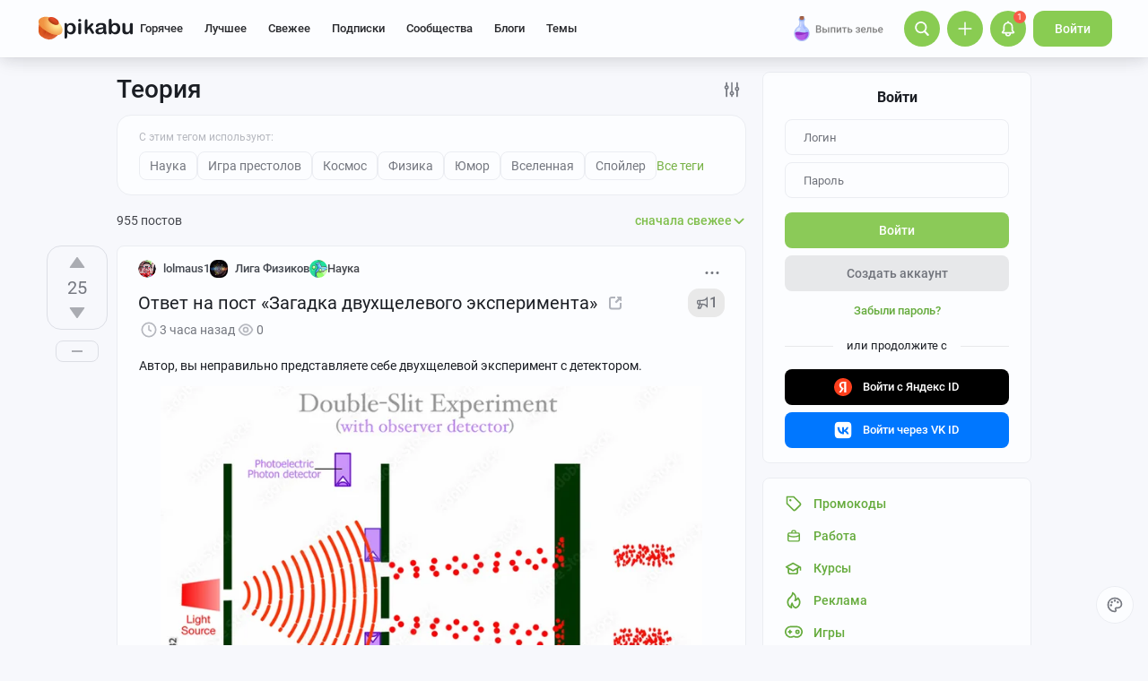

--- FILE ---
content_type: text/html; charset=windows-1251
request_url: https://pikabu.ru/tag/%D0%A2%D0%B5%D0%BE%D1%80%D0%B8%D1%8F/hot
body_size: 54009
content:

			<!doctype html>
			<html lang="ru" class="dv no-svg no-js" dir="ltr">
			<head>
				<title>Теория: истории из жизни, советы, новости, юмор и картинки — Горячее | Пикабу</title>
				<meta charset="windows-1251">
				<meta http-equiv="x-ua-compatible" content="ie=edge">
				<meta name="viewport" content="width=device-width, initial-scale=1">
				<meta name="description" content="Читайте самые интересные и обсуждаемые посты по теме Теория. Личный опыт, познавательные статьи, забавные фото и видео. Или поделитесь своей историей с тегом Теория. Ежедневно Пикабу посещают больше 2 млн человек. Возможно, и ваш пост увидят миллионы"><link rel="preload" as="image" fetchpriority="high" href="https://cs17.pikabu.ru/s/2026/02/01/02/6fkvld75.webp">
<link rel="canonical" href="https://pikabu.ru/tag/%D0%A2%D0%B5%D0%BE%D1%80%D0%B8%D1%8F">
				<!--5e70yo7ib1jivlw5-->
				<meta property="fb:admins" content="100000072189793">
				<meta property="fb:app_id" content="586543721489673">
				<link rel="search" title="Пикабу" type="application/opensearchdescription+xml" href="https://pikabu.ru/api/osd/description.php">
				<link id="favicon" rel="shortcut icon" href="https://cs.pikabu.ru/assets/favicon.ico" type="image/x-icon">
				<link rel="apple-touch-icon" href="https://cs.pikabu.ru/assets/images/apple-touch-icon-60x60.png">
				<link rel="apple-touch-icon" sizes="76x76" href="https://cs.pikabu.ru/assets/images/apple-touch-icon-76x76.png">
				<link rel="apple-touch-icon" sizes="120x120" href="https://cs.pikabu.ru/assets/images/apple-touch-icon-120x120.png">
				<link rel="apple-touch-icon" sizes="152x152" href="https://cs.pikabu.ru/assets/images/apple-touch-icon-152x152.png">
				<link rel="alternate" type="application/rss+xml" title="RSS" href="/xmlfeeds.php?cmd=popular">
				<meta name="yandex-tableau-widget" content="logo=https://cs.pikabu.ru/assets/images/ya_tableau.png, color=#8ac858">
		<script type="text/javascript">!function(){var t=document.createElement("script");t.type="text/javascript",t.async=!0,t.src="https://vk.ru/js/api/openapi.js?169",t.onload=function(){VK.Retargeting.Init("VK-RTRG-1217519-1X1GE"),VK.Retargeting.Hit()},document.head.appendChild(t)}();</script><noscript><img src="https://vk.ru/rtrg?p=VK-RTRG-1217519-1X1GE" style="position:fixed; left:-999px;" alt=""/></noscript>
			<script>
				function loadAsyncScript(key, url, attrs = {}) {
					key = "script" + key;
					const script = document.createElement("script");
					script.async = true;
					script.src = url;
					for (const k in attrs) {
						script.setAttribute(k, attrs[k]);
					}
					window[key] = script;
					script.addEventListener("load", () => window[key + "Loaded"] = true);
					document.head.append(script);
				}
			</script>
		
			<meta name="msvalidate.01" content="5A4048C8FE214628224C740680B7A15C"/>
		<script type="application/ld+json">{"@context":"https:\/\/schema.org","@type":"WebPage","dateModified":"2026-02-01T02:39:01+03:00","headline":"\u0422\u0435\u043e\u0440\u0438\u044f","inLanguage":"ru","mainEntityOfPage":{"@type":"WebPage","@id":"https:\/\/pikabu.ru\/tag\/%D0%A2%D0%B5%D0%BE%D1%80%D0%B8%D1%8F","dateModified":"2026-02-01T02:39:01+03:00"},"publisher":{"@type":"Organization","name":"\u041f\u0438\u043a\u0430\u0431\u0443","logo":"https:\/\/cs.pikabu.ru\/assets\/amp\/amp_keks.png"},"about":{"@type":"creativeWork","name":"\u0422\u0435\u043e\u0440\u0438\u044f"}}</script><script type="text/javascript">(function(){var T="pkb_theme";var h=document,E=h.documentElement,d=E.classList;function c(e,s,r){return e===s||e>s&&(r>=e&&r<1440||r>=0&&r<s)||e<s&&r>=e&&r<s}var _=[],M=function(){try{var e=JSON.parse(localStorage.getItem(T));if(e.v!==1)return;var s=e.d,r=e.s,o=e.f,i=e.to,n=new Date,a={};a.originalThemeObj=e,o=typeof o=="number"&&o<1440?o:null,i=typeof i=="number"&&i<1440?i:null,n=n.getHours()*60+n.getMinutes(),s&&(!r||o!==null&&i!==null&&c(o,i,n))&&(a.useDarkTheme=!0);var u=_.indexOf(e.t);return u>-1&&(a.theme=_[u]),a}catch(e){}},t=M(),l=window.matchMedia,f=l&&l("(prefers-color-scheme: dark)").matches;t&&t.theme&&E.setAttribute("data-theme",t.theme);var A;(A=t==null?void 0:t.originalThemeObj)!=null&&A.a&&E.setAttribute("data-theme-animations",!0);(t&&t.useDarkTheme||!t&&f)&&(E.setAttribute("data-theme-dark","true"),t||localStorage.setItem(T,JSON.stringify({d:!0})))})();</script><script type="application/json" class="app__config" data-entry="initParams">{"siteURL":"https:\/\/pikabu.ru\/","imgURL":"https:\/\/cs.pikabu.ru\/","uploadServerUrl":"https:\/\/u.pikabu.ru","uploadVideoServerUrl":"https:\/\/v.pikabu.ru","statUrl":"https:\/\/d.pikabu.ru","environment":225,"pageName":"search","pageRecordID":"","sessionID":"pf9hnm6dahtbo12lasjag9c566","csrfToken":"5ca2cc603d00e297dcb9b1afc23527b0","isStoryAnimPreview":true,"isCommAnimPreview":true,"isScrollTopBtn":true,"isNsfwStory":false,"isAjaxLoadMode":true,"isExpandedMode":true,"isFullStoryView":false,"uniqueBufferID":"f86495c646","maxCommentsBranchDepth":1,"filterName":"","isDeleted":false,"remainingRestoringDays":0,"maxImageFileSize":20971520,"swUrl":"\/sw.js","swVersion":"8034da5657c7","isAvailableMessageCommentsTyping":true,"is_client_error_catch":false,"isAvailableStoryViews":true,"isAvailableNewWaySaveVisits":true,"analyticsParameters":[],"tags_fold_mode":0,"showTopHotStory":false,"isVideoAutoplayMode":true,"isAdsDisabled":false,"isAdsDisableAllowed":false,"isConfirmed":false,"userFlags":0,"oauthLogin":"","providerName":"","isExternalReferer":true,"canShowSurvey":false,"aqpt":"a5e78f801a77da87f2127e62b3a8e343","isUserTopAuthor":false,"birthday_tasks":[""],"isStatisticsAvailable":false,"canSubscribeToPaidOptions":false,"hasPaidOptions":false,"subsCommentsCount":0,"isGoldenUser":false,"minStoryImgAspectRatioForMaxHeight":0.25,"websocketAddr":"wss:\/\/ws.pikabu.ru","userAchievementBalance":0,"isNsfwRestrictedCountry":false,"userID":0,"isSlowModeEnabled":false,"isNewUser":true,"canUseOneTapAuth":false,"isEmotionsEnabled":true,"emotionsTypesConfig":{"1":{"class":"laugh","is_for_moderator":0,"is_paid":0},"2":{"class":"angel","is_for_moderator":0,"is_paid":0},"3":{"class":"omg","is_for_moderator":0,"is_paid":0},"4":{"class":"sad","is_for_moderator":0,"is_paid":0},"5":{"class":"angry","is_for_moderator":0,"is_paid":0},"6":{"class":"100","is_for_moderator":0,"is_paid":0},"7":{"class":"applause","is_for_moderator":0,"is_paid":0},"8":{"class":"clown","is_for_moderator":0,"is_paid":0},"9":{"class":"crying","is_for_moderator":0,"is_paid":0},"10":{"class":"cute","is_for_moderator":0,"is_paid":0},"11":{"class":"dove","is_for_moderator":0,"is_paid":0},"12":{"class":"facepalm","is_for_moderator":0,"is_paid":0},"13":{"class":"fire","is_for_moderator":0,"is_paid":0},"14":{"class":"heartbreak","is_for_moderator":0,"is_paid":0},"15":{"class":"heartlike","is_for_moderator":0,"is_paid":0},"16":{"class":"lol","is_for_moderator":0,"is_paid":0},"17":{"class":"mod-ban","is_for_moderator":1,"is_paid":0},"18":{"class":"mod-check","is_for_moderator":1,"is_paid":0},"19":{"class":"mod-pikabu","is_for_moderator":1,"is_paid":0},"20":{"class":"mod-wait","is_for_moderator":1,"is_paid":0},"21":{"class":"mod-see","is_for_moderator":1,"is_paid":0},"22":{"class":"popcorn","is_for_moderator":0,"is_paid":0},"23":{"class":"stoneface","is_for_moderator":0,"is_paid":0},"24":{"class":"strawberry","is_for_moderator":0,"is_paid":0},"25":{"class":"wtf","is_for_moderator":0,"is_paid":0},"26":{"class":"poop","is_for_moderator":0,"is_paid":1},"27":{"class":"skull","is_for_moderator":0,"is_paid":1},"28":{"class":"holding-tears","is_for_moderator":0,"is_paid":1},"29":{"class":"praying","is_for_moderator":0,"is_paid":1},"30":{"class":"melting","is_for_moderator":0,"is_paid":1},"33":{"class":"rage","is_for_moderator":0,"is_paid":1},"34":{"class":"party","is_for_moderator":0,"is_paid":1},"35":{"class":"christmastree","is_for_moderator":0,"is_paid":0}},"commentLikeEmotionId":15,"emotionsMinStoryId":7209426,"LIMIT_MAX_BLOCKS_COUNT":300,"LIMIT_MAX_MEDIA_BLOCKS_COUNT":25,"LIMIT_IMAGES_BYTES":20971520,"limitSeriesPerUser":100,"limitStoriesInSeries":1000,"cloudTipsMode":1,"availableStoryBoosts":0,"maxStoryBoosts":2,"oauthError":0,"oauthErrorMessage":""}</script><link type="text/css" rel="stylesheet" href="https://cs.pikabu.ru/apps/ub/5.4.525/desktop/app.mo.css"><style>@font-face{font-family:Roboto;font-style:normal;font-weight:400;font-display:block;src:url(https://cs.pikabu.ru/apps/ub/5.0.1/desktop/style/roboto-regular.woff2)format("woff2")}@font-face{font-family:Roboto;font-style:italic;font-weight:400;font-display:block;src:url(https://cs.pikabu.ru/apps/ub/5.0.1/desktop/style/roboto-italic.woff2)format("woff2")}@font-face{font-family:Roboto;font-style:normal;font-weight:500;font-display:block;src:url(https://cs.pikabu.ru/apps/ub/5.0.1/desktop/style/roboto-500.woff2)format("woff2")}@font-face{font-family:Roboto;font-style:italic;font-weight:500;font-display:block;src:url(https://cs.pikabu.ru/apps/ub/5.0.1/desktop/style/roboto-500italic.woff2)format("woff2")}@font-face{font-family:Roboto;font-style:normal;font-weight:700;font-display:block;src:url(https://cs.pikabu.ru/apps/ub/5.4.81/desktop/style/roboto-bold.woff2)format("woff2")}@font-face{font-family:Roboto;font-style:italic;font-weight:700;font-display:block;src:url(https://cs.pikabu.ru/apps/ub/5.4.81/desktop/style/roboto-bold-italic.woff2)format("woff2")}@font-face{font-family:FontAwesome;font-display:block;src:url(https://cs.pikabu.ru/apps/ub/5.0.1/desktop/style/fontawesome.woff2)format("woff2");font-weight:400;font-style:normal}@font-face{font-family:Lato;font-style:normal;font-weight:400;font-display:block;src:url()format("woff2")}@font-face{font-family:Lato;font-style:italic;font-weight:400;font-display:block;src:url()format("woff2")}@font-face{font-family:Lato;font-style:normal;font-weight:500;font-display:block;src:url()format("woff2")}@font-face{font-family:Lato;font-style:italic;font-weight:500;font-display:block;src:url()format("woff2")}@font-face{font-family:Lato;font-style:normal;font-weight:700;font-display:block;src:url()format("woff2")}@font-face{font-family:Lato;font-style:italic;font-weight:700;font-display:block;src:url()format("woff2")}@font-face{font-family:Inter;font-style:normal;font-weight:400;font-display:block;src:url()format("woff2")}@font-face{font-family:Inter;font-style:italic;font-weight:400;font-display:block;src:url()format("woff2")}@font-face{font-family:Inter;font-style:normal;font-weight:500;font-display:block;src:url()format("woff2")}@font-face{font-family:Inter;font-style:italic;font-weight:500;font-display:block;src:url()format("woff2")}@font-face{font-family:Inter;font-style:normal;font-weight:700;font-display:block;src:url()format("woff2")}@font-face{font-family:Inter;font-style:italic;font-weight:700;font-display:block;src:url()format("woff2")}@font-face{font-family:Unbounded;font-weight:400;font-display:block;src:url(https://cs.pikabu.ru/apps/ub/5.3.828/desktop/style/unbounded-400.woff2)format("woff2")}@font-face{font-family:Unbounded;font-weight:700;font-display:block;src:url(https://cs.pikabu.ru/apps/ub/5.3.828/desktop/style/unbounded-700.woff2)format("woff2")}@font-face{font-family:Unbounded;font-weight:800;font-display:block;src:url(https://cs.pikabu.ru/apps/ub/5.3.828/desktop/style/unbounded-800.woff2)format("woff2")}</style><link rel="preload" as="script" href="https://cs.pikabu.ru/apps/ub/5.4.535/desktop/app.39242069a84a.mo.js"><link rel="preload" as="script" href="https://cs.pikabu.ru/apps/ub/5.4.486/desktop/vendors-editor.7397e3e8ac06.mo.js"><link rel="preload" as="script" href="https://cs.pikabu.ru/apps/ub/5.4.535/desktop/vendors.24d83f7f88c3.mo.js"><link rel="preload" as="script" href="https://cs.pikabu.ru/apps/ub/5.4.533/desktop/ui.8397a3eff48f.mo.js"><link rel="preload" as="font" type="font/woff2" crossorigin="anonymous" href="https://cs.pikabu.ru/apps/ub/5.0.1/desktop/style/roboto-regular.woff2"><link rel="preload" as="font" type="font/woff2" crossorigin="anonymous" href="https://cs.pikabu.ru/apps/ub/5.0.1/desktop/style/roboto-500.woff2"><link rel="preload" as="font" type="font/woff2" crossorigin="anonymous" href="https://cs.pikabu.ru/apps/ub/5.4.81/desktop/style/roboto-bold.woff2"><link rel="preload" as="script" href="https://cs.pikabu.ru/apps/ub/5.4.480/desktop/app.7d4c711ce970.mo.js"><script>loadAsyncScript("HeaderBidding", "https://yandex.ru/ads/system/header-bidding.js");</script>
				<script>
					window.YaHeaderBiddingSettings = {
						biddersMap: {"myTarget":"812207","buzzoola":"881100","adriver":"1144261","sape":"2058588","astralab":"2774317","videonow":"881099","betweenDigital":"812208","mediasniper":"2363733","otm":"1419740","alfasense":"1097220","hybrid":"3360626","bidvol":"3404683","nemedia":"3150573","smi2":"3477109","roxot":"3475001","adfox_yandex_adplay-adv":"3362215"},
						...{"adUnits":[{"code":"adfox_d_feed_all_postroll","sizes":[[700,400]],"bids":[{"bidder":"myTarget","params":{"placementId":"1592137"}},{"bidder":"sape","params":{"placementId":"914327"}},{"bidder":"buzzoola","params":{"placementId":"1284624"}}]},{"code":"adfox_d_feed_all_1","sizes":[[700,400]],"bids":[{"bidder":"myTarget","params":{"placementId":"1166715"}},{"bidder":"astralab","params":{"placementId":"67ebcfcf4e6965fa7b3171c4"}},{"bidder":"relap","params":{"placementId":"qDs75TT17hbsUVFR"}},{"bidder":"sape","params":{"placementId":"931683"}},{"bidder":"getintent","params":{"placementId":"215_V_pikabu.ru_D_Feed-top_700x400"}},{"bidder":"betweenDigital","params":{"placementId":"4618415"}},{"bidder":"Gnezdo","params":{"placementId":"350914"}},{"bidder":"videonow","params":{"placementId":"6690569"}},{"bidder":"buzzoola","params":{"placementId":"1252057"}},{"bidder":"astralab","params":{"placementId":"6551fdf95b907dfcc7dca181"}}]},{"code":"adfox_d_feed_all_2","sizes":[[700,400]],"bids":[{"bidder":"myTarget","params":{"placementId":"1166719"}},{"bidder":"sape","params":{"placementId":"931684"}},{"bidder":"astralab","params":{"placementId":"67ebcfda4e6965fa7b3171db"}},{"bidder":"getintent","params":{"placementId":"215_V_pikabu.ru_D_Feed-middle_700x400"}},{"bidder":"betweenDigital","params":{"placementId":"4618416"}},{"bidder":"Gnezdo","params":{"placementId":"350915"}},{"bidder":"videonow","params":{"placementId":"5745952"}},{"bidder":"buzzoola","params":{"placementId":"1252058"}},{"bidder":"astralab","params":{"placementId":"6551fecf5b907dfcc7dca186"}}]},{"code":"adfox_d_feed_all_3","sizes":[[700,400]],"bids":[{"bidder":"myTarget","params":{"placementId":"1166723"}},{"bidder":"betweenDigital","params":{"placementId":"4618417"}},{"bidder":"astralab","params":{"placementId":"67ebcfe54e6965fa7b3171f2"}},{"bidder":"sape","params":{"placementId":"931685"}},{"bidder":"getintent","params":{"placementId":"215_V_pikabu.ru_D_Feed-down_700x400"}},{"bidder":"Gnezdo","params":{"placementId":"350916"}},{"bidder":"videonow","params":{"placementId":"5746322"}},{"bidder":"buzzoola","params":{"placementId":"1252059"}},{"bidder":"astralab","params":{"placementId":"6551ffe35b907dfcc7dca18b"}}]},{"code":"adfox_d_feed_all_sidebar_1","sizes":[[300,600]],"bids":[{"bidder":"myTarget","params":{"placementId":"1492080"}},{"bidder":"hybrid","params":{"placementId":"6853f85770e7b2f9582ec2c8"}},{"bidder":"solta","params":{"placementId":"185-Fb3Yi"}},{"bidder":"getintent","params":{"placementId":"215_V_pikabu.ru_D_Feed_sidebar-top_300x600"}},{"bidder":"bidvol","params":{"placementId":"53589"}},{"bidder":"betweenDigital","params":{"placementId":"2492413"}},{"bidder":"adriver","params":{"placementId":"49:pikabu_300x600_1_D_gl"}},{"bidder":"Gnezdo","params":{"placementId":"350917"}},{"bidder":"mediasniper","params":{"placementId":"310001"}},{"bidder":"buzzoola","params":{"placementId":"1263711"}},{"bidder":"videonow","params":{"placementId":"8026592"}},{"bidder":"rtbhouse","params":{"placementId":"nAuoutQkhMRdJo5jPZTE"}},{"bidder":"otm","params":{"placementId":"518"}},{"bidder":"sape","params":{"placementId":"782942"}},{"bidder":"astralab","params":{"placementId":"65ca1c7ef1662124c92ac383"}},{"bidder":"mediatoday","params":{"placementId":"9859"}}]},{"code":"adfox_d_feed_all_sidebar_2","sizes":[[300,600]],"bids":[{"bidder":"myTarget","params":{"placementId":"1496580"}},{"bidder":"betweenDigital","params":{"placementId":"2492414"}},{"bidder":"getintent","params":{"placementId":"215_V_pikabu.ru_D_Feed-sidebar-middle_300x250"}},{"bidder":"bidvol","params":{"placementId":"53588"}},{"bidder":"roxot","params":{"placementId":"325f0c7b-ba8c-41c1-a498-5fce66cc3068"}},{"bidder":"solta","params":{"placementId":"185-Hf2Vw"}},{"bidder":"hybrid","params":{"placementId":"6853f86970e7b2f9582ec2ca"}},{"bidder":"adriver","params":{"placementId":"49:pikabu_300x600_2_D_gl"}},{"bidder":"Gnezdo","params":{"placementId":"350918"}},{"bidder":"mediasniper","params":{"placementId":"310002"}},{"bidder":"videonow","params":{"placementId":"8027945"}},{"bidder":"astralab","params":{"placementId":"65ce04d3f1662124c92ac3ea"}},{"bidder":"buzzoola","params":{"placementId":"1261223"}},{"bidder":"sape","params":{"placementId":"782943"}},{"bidder":"rtbhouse","params":{"placementId":"XA3rcocGjX9Bly6JOXPR"}},{"bidder":"otm","params":{"placementId":"519"}}]},{"code":"adfox_d_feed_all_sidebar_fix","sizes":[[300,600],[300,500],[300,400]],"bids":[{"bidder":"myTarget","params":{"placementId":"1000413"}},{"bidder":"videonow","params":{"placementId":"8028953"}},{"bidder":"roxot","params":{"placementId":"6f615727-9963-49d6-b30e-19a98ab0228b"}},{"bidder":"nemedia","params":{"placementId":"7664"}},{"bidder":"solta","params":{"placementId":"185-Ns0Vi"}},{"bidder":"getintent","params":{"placementId":"215_V_pikabu.ru_D_D-BC-300x600-fix_300x250"}},{"bidder":"bidvol","params":{"placementId":"53587"}},{"bidder":"hybrid","params":{"placementId":"6853f92c70e7b2f9582ec2dc"}},{"bidder":"Gnezdo","params":{"placementId":"350919"}},{"bidder":"mediasniper","params":{"placementId":"4641"}},{"bidder":"astralab","params":{"placementId":"65ce043bf1662124c92ac3e5"}},{"bidder":"adriver","params":{"placementId":"49:pikabu_300x600_fix_D_gl"}},{"bidder":"sape","params":{"placementId":"882559"}},{"bidder":"otm","params":{"placementId":"56793"}},{"bidder":"betweenDigital","params":{"placementId":"4739626"}},{"bidder":"buzzoola","params":{"placementId":"1262136"}}]}],"timeout":1000},
						callbacks: {
							onBidsReceived: (bids) => {
								 try {
									window.bidsList = window.Ya.headerBidding.getBidsReceived();
								} catch (e) {}
							}
						}
					};
				</script>
			
			<script>
			window.Ya || (window.Ya = {});
			window.yaContextCb = window.yaContextCb || [];
			window.Ya.adfoxCode || (window.Ya.adfoxCode = {});
			window.Ya.adfoxCode.hbCallbacks || (window.Ya.adfoxCode.hbCallbacks = []);
			</script>
			<script id="yandex-context-script"></script>
			<script type="text/javascript">
				window.addEventListener("load", () => {
					const script = document.getElementById("yandex-context-script");
					script.src = "https://yandex.ru/ads/system/context.js";
				});
			</script>
		
				<script id="yandex-video-script"></script>
				<script type="text/javascript">
					window.addEventListener("load", () => {
						const script = document.getElementById("yandex-video-script");
						script.src = "https://yandex.ru/ads/system/adsdk.js";
					});
				</script>
			
			<script>
				window.PkbAnalytics = {"source":3,"userID":0,"isNewUser":true,"sessionID":"pf9hnm6dahtbo12lasjag9c566","experiments":{"ads_three_in_one_20250423":"B","decrease_images_20250120":"B","unauthorised_views_20250324":"B"},"unauthorizedId":"7089398788605258636","unauthorizedTs":1769915223,"gaClientId":""};
			</script>
		
			</head>
			<body>
				<script type="text/javascript">(()=>{"use strict";var e,r,t,o,n,a={},i={};function d(e){var r=i[e];if(void 0!==r)return r.exports;var t=i[e]={id:e,loaded:!1,exports:{}};return a[e].call(t.exports,t,t.exports,d),t.loaded=!0,t.exports}d.m=a,d.amdD=function(){throw new Error("define cannot be used indirect")},d.amdO={},e=[],d.O=(r,t,o,n)=>{if(!t){var a=1/0;for(s=0;s<e.length;s++){for(var[t,o,n]=e[s],i=!0,l=0;l<t.length;l++)(!1&n||a>=n)&&Object.keys(d.O).every((e=>d.O[e](t[l])))?t.splice(l--,1):(i=!1,n<a&&(a=n));if(i){e.splice(s--,1);var u=o();void 0!==u&&(r=u)}}return r}n=n||0;for(var s=e.length;s>0&&e[s-1][2]>n;s--)e[s]=e[s-1];e[s]=[t,o,n]},d.n=e=>{var r=e&&e.__esModule?()=>e.default:()=>e;return d.d(r,{a:r}),r},t=Object.getPrototypeOf?e=>Object.getPrototypeOf(e):e=>e.__proto__,d.t=function(e,o){if(1&o&&(e=this(e)),8&o)return e;if("object"==typeof e&&e){if(4&o&&e.__esModule)return e;if(16&o&&"function"==typeof e.then)return e}var n=Object.create(null);d.r(n);var a={};r=r||[null,t({}),t([]),t(t)];for(var i=2&o&&e;"object"==typeof i&&!~r.indexOf(i);i=t(i))Object.getOwnPropertyNames(i).forEach((r=>a[r]=()=>e[r]));return a.default=()=>e,d.d(n,a),n},d.d=(e,r)=>{for(var t in r)d.o(r,t)&&!d.o(e,t)&&Object.defineProperty(e,t,{enumerable:!0,get:r[t]})},d.f={},d.e=e=>Promise.all(Object.keys(d.f).reduce(((r,t)=>(d.f[t](e,r),r)),[])),d.u=e=>({111:"/apps/ub/5.4.430/desktop/vendors-hls",341:"/apps/ub/5.4.0/desktop/vendors-secondary",535:"/apps/ub/5.4.0/desktop/vendors-dash"}[e]+"."+{111:"252971e2fc04",341:"f9f59a4cfb03",535:"d4ca24021f2f"}[e]+".mo.js"),d.g=function(){if("object"==typeof globalThis)return globalThis;try{return this||new Function("return this")()}catch(e){if("object"==typeof window)return window}}(),d.hmd=e=>((e=Object.create(e)).children||(e.children=[]),Object.defineProperty(e,"exports",{enumerable:!0,set:()=>{throw new Error("ES Modules may not assign module.exports or exports.*, Use ESM export syntax, instead: "+e.id)}}),e),d.o=(e,r)=>Object.prototype.hasOwnProperty.call(e,r),o={},n="pikabu:",d.l=(e,r,t,a)=>{if(o[e])o[e].push(r);else{var i,l;if(void 0!==t)for(var u=document.getElementsByTagName("script"),s=0;s<u.length;s++){var f=u[s];if(f.getAttribute("src")==e||f.getAttribute("data-webpack")==n+t){i=f;break}}i||(l=!0,(i=document.createElement("script")).charset="utf-8",i.timeout=120,d.nc&&i.setAttribute("nonce",d.nc),i.setAttribute("data-webpack",n+t),i.src=e),o[e]=[r];var c=(r,t)=>{i.onerror=i.onload=null,clearTimeout(p);var n=o[e];if(delete o[e],i.parentNode&&i.parentNode.removeChild(i),n&&n.forEach((e=>e(t))),r)return r(t)},p=setTimeout(c.bind(null,void 0,{type:"timeout",target:i}),12e4);i.onerror=c.bind(null,i.onerror),i.onload=c.bind(null,i.onload),l&&document.head.appendChild(i)}},d.r=e=>{"undefined"!=typeof Symbol&&Symbol.toStringTag&&Object.defineProperty(e,Symbol.toStringTag,{value:"Module"}),Object.defineProperty(e,"__esModule",{value:!0})},d.nmd=e=>(e.paths=[],e.children||(e.children=[]),e),d.p="https://cs.pikabu.ru/",(()=>{d.b=document.baseURI||self.location.href;var e={658:0};d.f.j=(r,t)=>{var o=d.o(e,r)?e[r]:void 0;if(0!==o)if(o)t.push(o[2]);else if(658!=r){var n=new Promise(((t,n)=>o=e[r]=[t,n]));t.push(o[2]=n);var a=d.p+d.u(r),i=new Error;d.l(a,(t=>{if(d.o(e,r)&&(0!==(o=e[r])&&(e[r]=void 0),o)){var n=t&&("load"===t.type?"missing":t.type),a=t&&t.target&&t.target.src;i.message="Loading chunk "+r+" failed.\n("+n+": "+a+")",i.name="ChunkLoadError",i.type=n,i.request=a,o[1](i)}}),"chunk-"+r,r)}else e[r]=0},d.O.j=r=>0===e[r];var r=(r,t)=>{var o,n,[a,i,l]=t,u=0;if(a.some((r=>0!==e[r]))){for(o in i)d.o(i,o)&&(d.m[o]=i[o]);if(l)var s=l(d)}for(r&&r(t);u<a.length;u++)n=a[u],d.o(e,n)&&e[n]&&e[n][0](),e[n]=0;return d.O(s)},t=self.webpackChunkpikabu=self.webpackChunkpikabu||[];t.forEach(r.bind(null,0)),t.push=r.bind(null,t.push.bind(t))})()})();(function(){var n=document,C=n.documentElement,s=C.classList;s.remove("no-js");function c(){try{return eval("async () => {}"),!0}catch(o){return!1}}var b=c();function p(){return window.CSS?window.CSS.supports("color","var(--primary)"):!1}var l="pkb_svg",i="pkb_modern";var f=n.cookie,M=f.indexOf(i)===-1,S=f.indexOf(i+"=1")!==-1;function m(o,e){var r=new Date,T=(o?"1":"0")+(e?"1":"0");r.setMilliseconds(864e5),n.cookie="".concat(i,"=").concat(T,";expires=").concat(r.toUTCString())}M&&(S=c(),m(S,p()));S&&(window.onerror=function(){arguments[4]instanceof SyntaxError&&(m(!1,p()),n.location.reload())});function _(o){var e=5381,r=o.length;for(;r--;)e=e*33^o.charCodeAt(r);return e>>>0}var L=function(){try{return"localStorage"in window&&Boolean(window.localStorage)}catch(o){return!1}},a=L()?window.localStorage:void 0,d=typeof a!="undefined";var t=null,g=/^<svg(.*)svg>$/,E=function(){t&&(n.body.insertAdjacentHTML("afterbegin",t),s.remove("no-svg"))},O;d&&(t=((O=a)==null?void 0:O.getItem(l))||null,typeof t=="string"&&g.test(t)&&_(t)===685684813?E():t=null);if(!t){var o=new XMLHttpRequest,e="";/\bplb=1/.test(document.cookie)&&(e="https://pikabu.lh/staff/common/proxy-local-build/get_sprites.php?path="),o.open("GET",e+"https://cs.pikabu.ru/apps/ub/5.4.525/desktop/sprite.svg",!0),o.onload=function(){var r;o.status===200&&(t=o.responseText,g.test(t)&&(E(),d&&((r=a)==null||r.setItem(l,t))))},o.send()}var u=navigator.userAgent;(/MSIE (\d*[\d.]*)/.test(u)||/Trident\/.*rv:(\d+[\d.]*)/.test(u))&&s.add("ie");u.indexOf("Edge/")>0&&s.add("ms-edge")})();</script>
		
				<div class="app">
					<header class="header ">
		
			<style type="text/css">
				#adfox_156570562144159249 {
					width: 100%;
					overflow: hidden;
					display: block !important;
					visibility: visible !important;
					position:relative !important;
					max-height: 264px !important;
				}
				#adfox_156570562144159249 > div {
					position: relative !important;
					margin-bottom: -64px;
					height: 264px !important;
					width: 100% !important;
				}
				#adfox_156570562144159249 > div a {
					height: 100% !important;
					width: 100% !important;
					margin-left: 0 !important;
					left: 0 !important;
				}
				.header__main {
					position: relative;
				}
			</style>
			<div id="adfox_156570562144159249" class="external_branding"></div>
		
			<div class="header__main">
				<div class="header__inner">
		
			<div class="header__item header__logo">
				<div class="logo hint hint_bottom" aria-label="Ой, мороз-мороз, не морозь меня">
					<a class="logo__image" href="/"> <svg xmlns="http://www.w3.org/2000/svg" class="icon icon--ui__pikabu"><use xlink:href="#icon--ui__pikabu"></use></svg>
						<span class="logo__text"><svg xmlns="http://www.w3.org/2000/svg" class="icon icon--ui__logo-text"><use xlink:href="#icon--ui__logo-text"></use></svg></span>
					</a>
				</div>
			</div>
		
					<div class="header__wrapper">
						<div class="header__item header__menu">
							<div class="header-menu">
		<div class="header-menu__item" data-feed-key="hot"><a href="/">Горячее</a></div><div class="header-menu__item" data-feed-key="best"><a href="/best">Лучшее</a></div><div class="header-menu__item" data-feed-key="new"><a href="/new">Свежее</a></div>
			<div id="menu-subs" class="header-menu__item" data-feed-key="my_lent" data-analytics-params="{&quot;is_mark&quot;:&quot;0&quot;}">
				<a href="/subs">Подписки</a>
			</div>
		<div id="menu-communities" class="header-menu__item" data-feed-key="communities"><a href="/communities">Сообщества</a></div><div id="menu-companies" class="header-menu__item" data-feed-key="companies"><a href="/companies">Блоги</a></div><script type="application/json" class="app__config" data-entry="pinned-topics">[]</script>
			<div class="header-menu__item header-menu__item_topics" data-feed-key="topics">
				<a href="/themes">Темы</a>
			</div>
		
								<div class="header-menu__extra-wrapper">
									<div class="header-menu__extra"><svg xmlns="http://www.w3.org/2000/svg" class="icon icon--ui__extra"><use xlink:href="#icon--ui__extra"></use></svg></div>
								</div>
							</div>
						</div>
						<!--noindex-->
						<div class="header__item header__right-menu">
							<div class="header-right-menu">
		
				<!--noindex-->
				<a data-promo-id="" id="specials" href="https://ads.adfox.ru/260477/goLink?p1=cnpjl&amp;p2=frfe&amp;p5=bhiynq&amp;pr=%rand%" style="position:relative;display:inline-block;margin-right:15px;width:118px;top:3px;max-height:44px;" target="_blank" rel="nofollow noopener" class="promo-button">
					<img style="position:absolute; width:1px; height:1px;" src="">
					<img src="https://cs17.pikabu.ru/s/2025/08/26/14/2edvlj6h.png" style="max-height:40px;max-width:100%;">
				</a>
				<!--/noindex-->
			
							<div class="header-right-menu__item header-right-menu__search">
								<svg xmlns="http://www.w3.org/2000/svg" class="icon icon--ui-kit__search_m"><use xlink:href="#icon--ui-kit__search_m"></use></svg>
							</div>
		<a href="/add" class="header-right-menu__item header-right-menu__add button_add" data-type="header"><svg xmlns="http://www.w3.org/2000/svg" class="icon icon--ui-kit__plus_m"><use xlink:href="#icon--ui-kit__plus_m"></use></svg></a>
							<a href="/information/welcome" class="header-right-menu__item header-right-menu__notification">
								<svg xmlns="http://www.w3.org/2000/svg" class="icon icon--ui-kit__notifications_m"><use xlink:href="#icon--ui-kit__notifications_m"></use></svg>
							</a>
							<button class="pkb-normal-btn header-right-menu__login-button">
								Войти
							</button>
			
							</div>
						</div>
						<!--/noindex-->
					</div>
				</div>
			</div>
			<div class="header__sticky-filter"></div>
			<div class="header__messages">
		
				</div>
			</header>
			<script>
				if (["zalipaka.icu","picabu.cfd"].includes(location.host) && location.hash !== "#allow") {
					document.body.innerHTML = "<h1>Внимание! Это фишинговый сайт, не вводите в нем свои личные данные!</h1>";
					document.close();
				}
			</script>
		
			<div class="app__inner">
		
					<div class="sidebar sidebar_right">
						<aside class="sidebar__inner">
			
			
			<span class="auth__error auth__error_top"></span>
			<div class="sidebar-block sidebar-block_border" data-step="signin">
		
				<div class="tabs sidebar-auth">
					<div class="tabs__container">
						<div class="tabs__tab tabs__tab_visible auth" data-id="signin">
							<div class="auth__header">Войти</div>
							<div class="auth__content">
								<form method="post" action="javascript:void 0;" novalidate id="signin-form">
									<input type="hidden" name="mode" value="login"/>
									<div class="auth__field auth__field-input">
										<div class="input input_medium"><input class="input__input" type="text" name="username" autocapitalize="none" autocorrect="off" autocomplete="username" required minlength="3" maxlength="40" placeholder="Логин" tabindex="0"/></div>
									</div>
									<div class="auth__field auth__field-input">
										<div class="input input_medium"><input class="input__input" type="password" name="password" autocomplete="password" required minlength="3" maxlength="160" placeholder="Пароль" tabindex="0"/></div>
									</div>
									<div class="auth__field"><div class="auth__captcha" style="display: none;"></div></div>
									<div class="auth__field"><div class="auth__captcha_v3" style="display: none;"></div></div>
									<div class="auth__field"><span class="auth__error"></span></div>
									<div class="auth__field auth__field_firstbtn"><button type="submit" class="button_success button_width_100">Войти</button></div>
									<div class="auth__field auth__field_lastbtn">
										<button class="button_gray button_width_100" data-role="route" data-to="signup">Создать аккаунт</button>
									</div>
									<div class="auth__field">
										<span class="auth__forget" data-role="route" data-to="forget">Забыли пароль?</span>
									</div>
									<div class="section-hr">
										<div class="section-hr__title">
											<span>или продолжите с</span>
										</div>
									</div>
								</form>
							</div>
						</div>
						<div class="tabs__tab auth" data-id="signup">
							<div class="auth__header">Создать аккаунт</div>
							<div class="auth__content">
								<form method="POST" action="javascript:void 0;" autocomplete="off" novalidate>
									<!--input type="hidden" name="mode" value="auth"-->
									<div class="auth__field auth__field-input">
										<div class="input input_medium">
											<input class="input__input" type="email" autocomplete="on" name="email" placeholder="E-mail"/>
										</div>
									</div>
									<div class="auth__field auth__field-input">
										<div class="input input_medium"><input class="input__input" type="text" autocomplete="on" name="username" required minlength="4" maxlength="16" placeholder="Никнейм на Пикабу *"/></div>
									</div>
									<div class="auth__field auth__field-input">
										<div class="input input_box input_medium" data-role="auth">
											<span class="input__box">
												<input class="input__input" type="password" data-role="password" name="password" autocomplete="new-password" required minlength="6" maxlength="160" placeholder="Пароль *"/>
											</span>
										</div>
									</div>
									<div class="auth__field auth__field_agreements auth__field_modal">
										Регистрируясь, я&nbsp;даю согласие на&nbsp;<a href="/information/consent" data-type="agreement" target="_blank">обработку данных</a> и&nbsp;<a href="http://pikabu.ru/go/sub_email" target="_blank">условия почтовых рассылок</a>.
									</div>
									<div class="auth__field"><div class="auth__captcha"></div></div>
									<div class="auth__field"><div class="auth__captcha_v3"></div></div>
									<div class="auth__field"><span class="auth__error"></span></div>
									<div class="auth__field auth__field_firstbtn"><button type="submit" class="button_success button_width_100">Создать аккаунт</button></div>
									<div class="auth__field">
										<button class="button_gray button_width_100" data-role="route" data-to="signin">У меня уже есть аккаунт</button>
									</div>
									<div class="section-hr">
										<div class="section-hr__title">
											<span>или</span>
										</div>
									</div>
								</form>
							</div>
						</div>
						
			<div class="tabs__tab auth" data-id="forget">
				<div class="auth__header">Восстановление пароля</div>
				<div class="auth__content">
					<form method="POST" action="javascript:void 0;" novalidate>
						<input type="hidden" name="action" value="request"/>
						<div class="auth__field auth__field-input">
							<div class="input input_medium">
								<input name="contact" class="input__input" required type="text" placeholder="E-mail или телефон"/>
							</div>
						</div>
						<div class="auth__field"><span class="auth__error"></span></div>
						<div class="auth__field auth__field_firstbtn"><button type="submit" class="button_success button_width_100 auth__submit">Восстановить</button></div>
						<div class="auth__field"><button class="button_gray button_width_100" data-role="route" data-to="signin">Войти</button></div>
					</form>
				</div>
			</div>
			<div class="tabs__tab auth" data-id="change-password">
				<div class="auth__header">Восстановление пароля</div>
				<div class="auth__content">
				<form method="POST" action="javascript: void(0);" novalidate>
					<div class="auth__field auth__field-input">
						<div class="input input_medium" data-type="code">
							<input class="input__input" type="text" autocomplete="off" name="code" required minlength="4" maxlength="4" placeholder="Код из СМС">
						</div>
					</div>
					<div class="auth__field auth__field-input">
						<div class="input input_medium" data-type="password">
							<input class="input__input" type="password" data-role="password" name="password" autocomplete="new-password" required minlength="6" maxlength="160" placeholder="Новый пароль">
						</div>
					</div>
					<div class="auth__field auth__field-input">
						<div class="input input_medium" data-type="password2">
							<input class="input__input" type="password" data-role="password" name="password2" autocomplete="new-password" required minlength="6" maxlength="160" placeholder="Пароль еще раз">
						</div>
					</div>
					<div class="auth__field"><span class="auth__error"></span></div>
					<div class="auth__field auth__field_firstbtn auth__field_submit"><button type="submit" class="button_success button_width_100 auth__submit">Подтвердить</button></div>
					<div class="auth__field">
						<a href="tg://resolve?domain=pikabu_access_code_bot&start=" target="_blank" class="auth__tlg-link">Получить код в Telegram</a>
						<span class="hint auth__tlg-hint" aria-label="Для получения кода, на данном устройстве должно быть установлено приложение &laquo;Телеграм&raquo;"><svg xmlns="http://www.w3.org/2000/svg" class="icon icon--ui__info icon--ui__info_table-row"><use xlink:href="#icon--ui__info"></use></svg></span>
					</div>
				</form>
				</div>
			</div>
		
					</div>
				</div>
				<div class="auth auth_smallmargin" data-hidden-for="forget">
					
			<div class="auth__providers">
				
			<a href="https://pikabu.ru/oauth.php?type=ya" class="auth__provider social-icon_color social-icon_wide" data-role="ya">
				<span class="auth__provider-logo"><svg xmlns="http://www.w3.org/2000/svg" class="icon icon--social__ya icon--social__ya_tool"><use xlink:href="#icon--social__ya"></use></svg></span>
				<span class="auth__provider-text">Войти с Яндекс ID</span>
			</a>
			<a href="https://pikabu.ru/oauth.php?type=vk" class="auth__provider social-icon_color social-icon_wide" data-role="vk">
				<span class="auth__provider-logo"><svg xmlns="http://www.w3.org/2000/svg" class="icon icon--social__vkid icon--social__vkid_tool"><use xlink:href="#icon--social__vkid"></use></svg></span>
				<span class="auth__provider-text">Войти через VK ID</span>
			</a>
			</div>
		
				
				</div>
			</div>
		
			<div class="sidebar-block sidebar-block_border sidebar-block-links">
				<div class="sidebar-block__content menu menu_vertical menu_promo-sidebar"><a href="https://promokod.pikabu.ru/?utm_source=pikabu&utm_medium=sidebar_button&utm_content=promokodi" target="_blank" class="menu__item" data-button="promo_codes"><svg xmlns="http://www.w3.org/2000/svg" class="icon icon--ui__tag"><use xlink:href="#icon--ui__tag"></use></svg><span>Промокоды</span></a><a href="https://vacancies.pikabu.ru/?utm_source=sidebar2_dv" target="_blank" class="menu__item" data-button="vacancies"><svg xmlns="http://www.w3.org/2000/svg" class="icon icon--ui__office-bag"><use xlink:href="#icon--ui__office-bag"></use></svg><span>Работа</span></a><a href="https://education.pikabu.ru/?utm_source=pikabu&utm_medium=sidebar_button" target="_blank" class="menu__item" data-button="courses"><svg xmlns="http://www.w3.org/2000/svg" class="icon icon--ui__mortarboard"><use xlink:href="#icon--ui__mortarboard"></use></svg><span>Курсы</span></a><a href="https://special.pikabu.ru/mediakit/?utm_source=sidebar_dv" target="_blank" class="menu__item" data-button="mediakit"><svg xmlns="http://www.w3.org/2000/svg" class="icon icon--ui__ic_fire"><use xlink:href="#icon--ui__ic_fire"></use></svg><span>Реклама</span></a><a href="https://games.pikabu.ru/?utm_source=pikabu&utm_medium=sidebar_button&utm_content=games" target="_blank" class="menu__item" data-button="games"><svg xmlns="http://www.w3.org/2000/svg" class="icon icon--ui__gamepad"><use xlink:href="#icon--ui__gamepad"></use></svg><span>Игры</span></a><a href="https://games.pikabu.ru/payment/steam?utm_source=pikabu&utm_medium=sidebar_button&utm_content=steam" target="_blank" class="menu__item" data-button="steam"><svg xmlns="http://www.w3.org/2000/svg" class="icon icon--ui__card"><use xlink:href="#icon--ui__card"></use></svg><span>Пополнение Steam</span></a>	</div>
			</div><div class="sidebar-block sidebar-block_placeholder sidebar-banner-300x250"><div id="adfox_d_feed_all_sidebar_1" data-code="{p1:&quot;cyfql&quot;,p2:&quot;hbee&quot;}" style="width:100%"></div><script type="text/javascript">(function(d) {
	if (!window.scriptHeaderBidding) {
	loadAsyncScript("HeaderBidding", "https://yandex.ru/ads/system/header-bidding.js");
}
	var c = document.getElementById("adfox_d_feed_all_sidebar_1");
	if (!c) return;
	var p = c.parentElement;
	window.s = d.createElement("script");
s.type = "lazy-js";
s.setAttribute("data-target-id", "adfox_d_feed_all_sidebar_1");
s.setAttribute("data-closest", ".story, .sidebar-block, .section_padding_none");
s.setAttribute("data-distance", "3000");s.innerHTML = "(function () {\n\tconst f = function () {\n\t\tif (0 && !window.adfoxBlocksData) {\n\twindow.adfoxBlocksData = [];\n}\ntry {\n\twindow.adRequests = (window.adRequests || new Set()).add(\"adfox_d_feed_all_sidebar_1\");\n\twindow.postMessage({event: \"pkb:adfox-request\", id: \"adfox_d_feed_all_sidebar_1\"});\n\n\twindow.yaContextCb.push(()=>{\n\t\tYa.adfoxCode.create({\n\t\t\townerId: 260477,\n\t\t\tcontainerId: \"adfox_d_feed_all_sidebar_1\",\n\t\t\tparams: {p1:\"cyfql\",p2:\"hbee\"},\n\t\t\tonRender: () => {\n\t\t\t\tconst adId = adfox_d_feed_all_sidebar_1.id;\n\t\t\t\twindow.adInfoStorage = (window.adInfoStorage || new Set()).add(adId);\n\t\t\t},\n\t\t\tonLoad: (data) => {\n\t\t\t\tif (0) {\n\t\t\t\t\twindow.adfoxBlocksData.push(data);\n\t\t\t\t}\n\t\t\t\tif (!window.adfoxBlocks) {\n\t\t\t\t\twindow.adfoxBlocks = {};\n\t\t\t\t}\n\t\t\t\twindow.adfoxBlocks[adfox_d_feed_all_sidebar_1.id] = {\n\t\t\t\t\ttype: data.bundleName,\n\t\t\t\t\tcampaignId: data.campaignId || 0,\n\t\t\t\t};\n\t\t\t\twindow.postMessage({event: \"pkb:adfox-load\", id: \"adfox_d_feed_all_sidebar_1\"});\n\t\t\t}\n\t\t});\n\t});\n} catch (e) {\n\tconsole.error(e);\n}\n\t\t\n\t};\n\twindow.scriptHeaderBidding && !window.scriptHeaderBiddingLoaded\n\t\t? window.scriptHeaderBidding.addEventListener(\"load\", f)\n\t\t: f();\n})();";
p.appendChild(s);window.postMessage({event: "pkb:lazy-script-init"});
})(document);</script>
			</div>
		
			<section class="sidebar-block sidebar-block_border sidebar-block_no-padding">
		
			<article class="sidebar-game">
				<a class="sidebar-game__header" target="_blank" href="https://games.pikabu.ru?utm_source=pikabu&utm_medium=block-in-sidebar&utm_content=titile-click">
					<span class="sidebar-game__icon"><svg xmlns="http://www.w3.org/2000/svg" class="icon icon--ui-kit__pikabu-pixel_m"><use xlink:href="#icon--ui-kit__pikabu-pixel_m"></use></svg></span>
					<span class="sidebar-game__title">
						<span class="sidebar-game__title-text">Пикабу Игры</span>
						<span class="sidebar-game__title-subtext">+1000 бесплатных онлайн&nbsp;игр</span>
					</span>
				</a>
				<a target="_blank" href="https://games.pikabu.ru/game/anomalnaya-ryibalka?utm_source=pikabu&utm_medium=block-in-sidebar&utm_content=game-click" class="sidebar-game__link">
					<img class="sidebar-game__img" src="https://cs18.pikabu.ru/s/games_showcase/2025/11/14/16/oqlrdcyj_lg.webp" alt="Рыбачь в мире, пережившем апокалипсис. Люби мутантов, ищи артефакты, участвуй в рейдах и соревнованиях. Изготавливай снаряжение, развивай навыки, поддерживай союзников и раскрывай загадки этого мира.">
					<div class="sidebar-game__info">
						<p class="sidebar-game__name">Аномальная рыбалка</p>
						<p class="sidebar-game__genres">Симуляторы, Мидкорные, Ролевые</p>
					</div>
				</a>

				<footer class="sidebar-game__footer">
					<a target="_blank" href="https://games.pikabu.ru/game/anomalnaya-ryibalka?utm_source=pikabu&utm_medium=block-in-sidebar&utm_content=playbutton-click" class="pkb-normal-btn pkb-normal-btn_small pkb-normal-btn_wide">
						Играть
					</a>
				</footer>
			</article>
		
			</section>
		<div class="sidebar-block sidebar-block_placeholder sidebar-block_half"><div id="adfox_d_feed_all_sidebar_2" data-code="{p1:&quot;cyfqm&quot;,p2:&quot;hbee&quot;}" style="width:100%"></div><script type="text/javascript">(function(d) {
	if (!window.scriptHeaderBidding) {
	loadAsyncScript("HeaderBidding", "https://yandex.ru/ads/system/header-bidding.js");
}
	var c = document.getElementById("adfox_d_feed_all_sidebar_2");
	if (!c) return;
	var p = c.parentElement;
	window.s = d.createElement("script");
s.type = "lazy-js";
s.setAttribute("data-target-id", "adfox_d_feed_all_sidebar_2");
s.setAttribute("data-closest", ".story, .sidebar-block, .section_padding_none");
s.setAttribute("data-distance", "3000");s.innerHTML = "(function () {\n\tconst f = function () {\n\t\tif (0 && !window.adfoxBlocksData) {\n\twindow.adfoxBlocksData = [];\n}\ntry {\n\twindow.adRequests = (window.adRequests || new Set()).add(\"adfox_d_feed_all_sidebar_2\");\n\twindow.postMessage({event: \"pkb:adfox-request\", id: \"adfox_d_feed_all_sidebar_2\"});\n\n\twindow.yaContextCb.push(()=>{\n\t\tYa.adfoxCode.create({\n\t\t\townerId: 260477,\n\t\t\tcontainerId: \"adfox_d_feed_all_sidebar_2\",\n\t\t\tparams: {p1:\"cyfqm\",p2:\"hbee\"},\n\t\t\tonRender: () => {\n\t\t\t\tconst adId = adfox_d_feed_all_sidebar_2.id;\n\t\t\t\twindow.adInfoStorage = (window.adInfoStorage || new Set()).add(adId);\n\t\t\t},\n\t\t\tonLoad: (data) => {\n\t\t\t\tif (0) {\n\t\t\t\t\twindow.adfoxBlocksData.push(data);\n\t\t\t\t}\n\t\t\t\tif (!window.adfoxBlocks) {\n\t\t\t\t\twindow.adfoxBlocks = {};\n\t\t\t\t}\n\t\t\t\twindow.adfoxBlocks[adfox_d_feed_all_sidebar_2.id] = {\n\t\t\t\t\ttype: data.bundleName,\n\t\t\t\t\tcampaignId: data.campaignId || 0,\n\t\t\t\t};\n\t\t\t\twindow.postMessage({event: \"pkb:adfox-load\", id: \"adfox_d_feed_all_sidebar_2\"});\n\t\t\t}\n\t\t});\n\t});\n} catch (e) {\n\tconsole.error(e);\n}\n\t\t\n\t};\n\twindow.scriptHeaderBidding && !window.scriptHeaderBiddingLoaded\n\t\t? window.scriptHeaderBidding.addEventListener(\"load\", f)\n\t\t: f();\n})();";
p.appendChild(s);window.postMessage({event: "pkb:lazy-script-init"});
})(document);</script>
			</div>
		
			<div class="sidebar-block sidebar-block_border sidebar-public-ratings">
				<div class="sidebar-block__header">
					<h4>Топ прошлой недели</h4>
				</div>
				<div class="sidebar-block__content">
					<ul class="sidebar-public-ratings__list">
					
							<li class="sidebar-public-ratings__item">
								<span class="sidebar-public-ratings__avatar avatar avatar_small">
									<span class="avatar__inner">
										<img src="https://cs17.pikabu.ru/s/2025/04/23/14/igofl6ms.webp" alt="dialectic.club" loading="lazy">
										</span>
								</span>
								<span class="sidebar-public-ratings__details">
									<span class="sidebar-public-ratings__name">
										<a href="/@dialectic.club" class="user__nick" target="_blank" data-profile="true" data-name="dialectic.club" data-id="10584738" data-analytics-type="sidebar_top_authors">
											<span>dialectic.club</span>
										</a>
									</span>
									<span class="sidebar-public-ratings__count">18 постов</span>
								</span>
							</li>
							<li class="sidebar-public-ratings__item">
								<span class="sidebar-public-ratings__avatar avatar avatar_small">
									<span class="avatar__inner">
										<img src="https://cs18.pikabu.ru/s/2025/12/09/13/zgxrc4jb.webp" alt="Animalrescueed" loading="lazy">
										</span>
								</span>
								<span class="sidebar-public-ratings__details">
									<span class="sidebar-public-ratings__name">
										<a href="/@Animalrescueed" class="user__nick" target="_blank" data-profile="true" data-name="Animalrescueed" data-id="2534152" data-analytics-type="sidebar_top_authors">
											<span>Animalrescueed</span>
										</a>
									</span>
									<span class="sidebar-public-ratings__count">41 пост</span>
								</span>
							</li>
							<li class="sidebar-public-ratings__item">
								<span class="sidebar-public-ratings__avatar avatar avatar_small">
									<span class="avatar__inner">
										<img src="https://cs13.pikabu.ru/avatars/8982/s8982685-1085144507.png" alt="allhighter28" loading="lazy">
										</span>
								</span>
								<span class="sidebar-public-ratings__details">
									<span class="sidebar-public-ratings__name">
										<a href="/@allhighter28" class="user__nick" target="_blank" data-profile="true" data-name="allhighter28" data-id="8982685" data-analytics-type="sidebar_top_authors">
											<span>allhighter28</span>
										</a>
									</span>
									<span class="sidebar-public-ratings__count">62 поста</span>
								</span>
							</li>
					</ul>
					<a href="/top/authors" target="_blank">Посмотреть весь топ</a>
				</div>
			</div>
		
			<div class="sidebar-block sidebar-block_border sidebar-block_mail email-block">
				<div class="sidebar-block__email-info">
					<div class="sidebar-block__email-icon">
						<svg xmlns="http://www.w3.org/2000/svg" class="icon icon--ui__email"><use xlink:href="#icon--ui__email"></use></svg>
					</div>
					<p class="sidebar-block__email-title">
						Лучшие посты недели
					</p>
					<div class="sidebar-block__email-close email-form_close">
						<svg xmlns="http://www.w3.org/2000/svg" class="icon icon--ui__close icon--ui__close_subscribe-email"><use xlink:href="#icon--ui__close"></use></svg>
					</div>
				</div>
				<div class="sidebar-block__email email-form_block">
					<form class="sidebar-block__email-form">
						<p class="sidebar-block__email-text">Рассылка Пикабу: отправляем самые рейтинговые материалы за 7 дней <span>&#128293;</span></p>
						<div class="input input_box" data-email="">
							<div class="input__box">
								<input class="input__input sidebar-block__email-input" value="" type="text" name="email" placeholder="Укажите E-mail"/>
							</div>
							<button class="button button_success">подписаться</button>
						</div>
						<p class="sidebar-block__email-text sidebar-block__email-text_small">
							Нажимая &laquo;Подписаться&raquo;, я&nbsp;даю согласие на&nbsp;<a href="https://pikabu.ru/information/consent" target="_blank">обработку данных</a> и&nbsp;<a href="http://pikabu.ru/go/sub_email" target="_blank">условия почтовых рассылок</a>.</p>
					</form>
				</div>
				<div class="sidebar-block__email-done email-form_done">
					<div class="sidebar-block__email-info">
						<p class="sidebar-block__email-text">
							Спасибо, что подписались!<br> Пожалуйста, проверьте почту <span>&#128522;</span>
						</p>
					</div>
					<div class="sidebar-block__email-image">
						<svg xmlns="http://www.w3.org/2000/svg" class="icon icon--ui__email-done"><use xlink:href="#icon--ui__email-done"></use></svg>
					</div>
				</div>
			</div>
		
			<div class="sidebar-block sidebar-block_border sidebar-block-links sidebar-footer">
				<div class="sidebar-block__content">
					<div class="sidebar-block-links__group">
						<div class="sidebar-block-links__col">
							<a id="sidebar-help-link" href="/go/help_main" data-name="help">Помощь</a>
							<a href="/go/rules" data-name="rules">Кодекс Пикабу</a>
							<a href="/crew" data-name="crew">Команда Пикабу</a>
							<a href="/applications" data-role="app-link" data-type="upload_app_landing">Моб. приложение</a>
						</div>
						<div class="sidebar-block-links__col">
							<a href="/go/rules-sn" data-name="pikabu_rules">Правила соцсети</a>
							<a href="/go/rules_rt" data-name="pikabu_rules_rt">О рекомендациях</a>
							<a href="/information/company" data-name="company">О компании</a>
						</div>
					</div>
					<div class="sidebar-block-links__group">
						<div class="sidebar-block-links__col">
							<a href="https://promokod.pikabu.ru/shops/biggeek?utm_source=pikabu&utm_medium=sidebar&utm_campaign=biggeek" target="_blank" data-button="promocodes-biggeek">Промокоды Биг Гик</a>
							<a href="https://promokod.pikabu.ru/shops/lamoda?utm_source=pikabu&utm_medium=sidebar&utm_campaign=lamoda" target="_blank" data-button="promocodes-lamoda">Промокоды Lamoda</a>
							<a href="https://promokod.pikabu.ru/shops/mvideo?utm_source=pikabu&utm_medium=sidebar&utm_campaign=mvideo" target="_blank" data-button="promocodes-mvideo">Промокоды МВидео</a>
							<a href="https://promokod.pikabu.ru/shops/market-yandex?utm_source=pikabu&utm_medium=sidebar&utm_campaign=market-yandex" target="_blank" data-button="promocodes-yandex-market">Промокоды Яндекс Маркет</a>
							<a href="https://promokod.pikabu.ru/shops/5ka?utm_source=pikabu&utm_medium=sidebar&utm_campaign=5ka" target="_blank" data-button="promocodes-5ka">Промокоды Пятерочка</a>
							<a href="https://promokod.pikabu.ru/shops/aroma-butik?utm_source=pikabu&utm_medium=sidebar&utm_campaign=aroma-butik" target="_blank" data-button="promocodes-aroma-butik">Промокоды Aroma Butik</a>
							<a href="https://promokod.pikabu.ru/shops/travel-yandex?utm_source=pikabu&utm_medium=sidebar&utm_campaign=travel-yandex" target="_blank" data-button="promocodes-travel-yandex">Промокоды Яндекс Путешествия</a>
							<a href="https://promokod.pikabu.ru/shops/eda-yandex?utm_source=pikabu&utm_medium=sidebar&utm_campaign=eda" target="_blank" data-button="promocodes-yandex-eda">Промокоды Яндекс Еда</a>
							<a href="https://postila.ru/?utm_source=pikabu&utm_medium=sidebar&utm_campaign=postila" target="_blank" data-button="postila">Постила</a>
							<a href="https://www.sports.ru/football/match/?utm_source=pikabu&utm_medium=sidebar&utm_campaign=match" target="_blank" data-button="sports-ru">Футбол сегодня</a>
						</div>
					</div>
					<div class="sidebar-block-links__footer">
						<div class="sidebar-block-links__social">
							<a class="pkb-btn-social-icon pkb-btn-social-icon_vk" target="_blank" href="https://vk.ru/pikabu"><svg xmlns="http://www.w3.org/2000/svg" class="icon icon--ui__social-vk_24"><use xlink:href="#icon--ui__social-vk_24"></use></svg></a>
							<a class="pkb-btn-social-icon pkb-btn-social-icon_tg" target="_blank" href="https://t.me/pikabu"><svg xmlns="http://www.w3.org/2000/svg" class="icon icon--ui__social-tg_24"><use xlink:href="#icon--ui__social-tg_24"></use></svg></a>
							<a class="pkb-btn-social-icon pkb-btn-social-icon_max" target="_blank" href="https://max.ru/pikabu"><svg xmlns="http://www.w3.org/2000/svg" class="icon icon--ui__social-max_24"><use xlink:href="#icon--ui__social-max_24"></use></svg></a>
						</div>
					</div>
				</div>
			</div>
		
			<div class="sidebar-sticky-wrapper">
				<div class="sidebar-sticky-wrapper__content">
					<div class="sidebar-block sidebar-block_sticky sidebar-block_placeholder">
		<div id="adfox_d_feed_all_sidebar_fix" data-code="{p1:&quot;cqcmh&quot;,p2:&quot;hbee&quot;}" style="width:100%"></div><script type="text/javascript">(function(d) {
	if (!window.scriptHeaderBidding) {
	loadAsyncScript("HeaderBidding", "https://yandex.ru/ads/system/header-bidding.js");
}
	var c = document.getElementById("adfox_d_feed_all_sidebar_fix");
	if (!c) return;
	var p = c.parentElement;
	window.s = d.createElement("script");
s.type = "lazy-js";
s.setAttribute("data-target-id", "adfox_d_feed_all_sidebar_fix");
s.setAttribute("data-closest", ".story, .sidebar-block, .section_padding_none");
s.setAttribute("data-distance", "3000");s.innerHTML = "(function () {\n\tconst f = function () {\n\t\tif (0 && !window.adfoxBlocksData) {\n\twindow.adfoxBlocksData = [];\n}\ntry {\n\twindow.adRequests = (window.adRequests || new Set()).add(\"adfox_d_feed_all_sidebar_fix\");\n\twindow.postMessage({event: \"pkb:adfox-request\", id: \"adfox_d_feed_all_sidebar_fix\"});\n\n\twindow.yaContextCb.push(()=>{\n\t\tYa.adfoxCode.create({\n\t\t\townerId: 260477,\n\t\t\tcontainerId: \"adfox_d_feed_all_sidebar_fix\",\n\t\t\tparams: {p1:\"cqcmh\",p2:\"hbee\"},\n\t\t\tonRender: () => {\n\t\t\t\tconst adId = adfox_d_feed_all_sidebar_fix.id;\n\t\t\t\twindow.adInfoStorage = (window.adInfoStorage || new Set()).add(adId);\n\t\t\t},\n\t\t\tonLoad: (data) => {\n\t\t\t\tif (0) {\n\t\t\t\t\twindow.adfoxBlocksData.push(data);\n\t\t\t\t}\n\t\t\t\tif (!window.adfoxBlocks) {\n\t\t\t\t\twindow.adfoxBlocks = {};\n\t\t\t\t}\n\t\t\t\twindow.adfoxBlocks[adfox_d_feed_all_sidebar_fix.id] = {\n\t\t\t\t\ttype: data.bundleName,\n\t\t\t\t\tcampaignId: data.campaignId || 0,\n\t\t\t\t};\n\t\t\t\twindow.postMessage({event: \"pkb:adfox-load\", id: \"adfox_d_feed_all_sidebar_fix\"});\n\t\t\t}\n\t\t});\n\t});\n} catch (e) {\n\tconsole.error(e);\n}\n\t\t\n\t};\n\twindow.scriptHeaderBidding && !window.scriptHeaderBiddingLoaded\n\t\t? window.scriptHeaderBidding.addEventListener(\"load\", f)\n\t\t: f();\n})();";
p.appendChild(s);window.postMessage({event: "pkb:lazy-script-init"});
})(document);</script>
					</div>
				</div>
			</div>
		
						</aside>
					</div>
			
				<div class="main">
					<main class="main__inner">
		<script type="application/json" class="app__config" data-entry="search">{"text":"","tags":["\u0422\u0435\u043e\u0440\u0438\u044f"],"excludeTags":[],"type":0,"visited":"","dateFrom":"","dateTo":"","sort":1,"rating":1,"maxRating":0,"isIgnoreListDisabled":false,"isAdultVisible":false,"user":{"id":"","avatar":"","name":""},"community":{"id":"","link":"","avatar":"","name":""},"found":{"linkedTags":["\u041d\u0430\u0443\u043a\u0430","\u0418\u0433\u0440\u0430 \u043f\u0440\u0435\u0441\u0442\u043e\u043b\u043e\u0432","\u041a\u043e\u0441\u043c\u043e\u0441","\u0424\u0438\u0437\u0438\u043a\u0430","\u042e\u043c\u043e\u0440","\u0412\u0441\u0435\u043b\u0435\u043d\u043d\u0430\u044f","\u0421\u043f\u043e\u0439\u043b\u0435\u0440"],"tags":[],"users":[],"communities":[],"storiesCount":955,"hiddenStoriesCount":0},"config":{"isAdultEnabled":false,"mode":"tag","canDisableIgnoreList":false,"shouldHideForm":false}}</script><script type="application/json" class="app__config" data-entry="feed-filter">{"feedKey":"3b65e79e07d0ea854b70a266ce11ef99-5899717"}</script>
			<div class="stories-search stories-search_loading stories-search_tags-page" data-page-mode="normal">
		<div id="search-header"><div class="section section_center" data-role="spinner"><svg xmlns="http://www.w3.org/2000/svg" class="icon icon--ui__progress-circle icon--ui__progress-circle_story-editor"><use xlink:href="#icon--ui__progress-circle"></use></svg></div></div>
			<div class="stories-search__feed">
		<script type="application/json" class="app__config" data-entry="feed-filter">{"feedMode":"search","date":"today","dateCaption":"\u0441\u0435\u0433\u043e\u0434\u043d\u044f","displayMode":2,"page":1,"isAdultVisible":false,"isSortedByTime":false,"isSortByRating":false,"hiddenStoriesCount":0,"ratingLimit":25,"feedKey":"3b65e79e07d0ea854b70a266ce11ef99-5899717","feedParams":[]}</script><div class="hidden-counter" data-amount="0"><span><a href="https://pikabu.ru/visited-stories">0 просмотренных постов</a> <span class="label-hidden"> скрыто</span></span></div>
				<div class="stories-feed" data-page-current="1" data-page-last="120" data-has-subs="0" data-pagination-mode="false" data-display-mode="1" data-feed-key="3b65e79e07d0ea854b70a266ce11ef99-5899717">
			<script type="application/json" class="app__config" data-entry="stories-save-cats">[]</script>
				<div class="stories-feed__spinner-before"></div>
				<button class="stories-feed__load-before button_width_100" style="display: none">Показать предыдущие</button>
			
				<div class="stories-feed__container">
			
			<!--story_13650411_start-->
			<article class="story" data-story-id="13650411" data-page="false" data-is-fixed-story="false" data-editable="false" data-visited="false" data-story-long="true" data-slice-type="2" data-vote="0" data-rating="25" data-vid="S13650411" data-timestamp="1769915223" data-vkey="sdVk" data-author-id="1342185" data-author-name="lolmaus1" data-comments="7" data-can-vote="true" data-text-length="4775" data-user-subs="11" data-context-menu="duplicate_report,sub_to_comstories,ignore_comstories">
			<div class="story__left ">
				<div class="story__scroll story__scroll_disabled">
			
				<div class="story__rating-block" data-vote="0" data-story-id="13650411" data-can-vote="true" data-pluses="-23832482681" data-minuses="-23832480331" data-behavior="3" data-hiding-icon="4">
					<button class="story__rating-up" title="Поставить плюсик" data-title="%D0%9E%D1%82%D0%B2%D0%B5%D1%82+%D0%BD%D0%B0+%D0%BF%D0%BE%D1%81%D1%82+%C2%AB%D0%97%D0%B0%D0%B3%D0%B0%D0%B4%D0%BA%D0%B0+%D0%B4%D0%B2%D1%83%D1%85%D1%89%D0%B5%D0%BB%D0%B5%D0%B2%D0%BE%D0%B3%D0%BE+%D1%8D%D0%BA%D1%81%D0%BF%D0%B5%D1%80%D0%B8%D0%BC%D0%B5%D0%BD%D1%82%D0%B0%C2%BB" data-url="https%3A%2F%2Fpikabu.ru%2Fstory%2Fotvet_na_post_zagadka_dvukhshchelevogo_yeksperimenta_13650411" data-story-id="13650411">
						<svg xmlns="http://www.w3.org/2000/svg" class="icon icon--ui-kit__rating-plus_m"><use xlink:href="#icon--ui-kit__rating-plus_m"></use></svg>
					</button>
			
						<div class="story__rating-count hint" aria-label="25 плюсов / 0 минусов">
							25
						</div>
				
					<button class="story__rating-down" title="Поставить минус">
						<svg xmlns="http://www.w3.org/2000/svg" class="icon icon--ui-kit__rating-minus_m"><use xlink:href="#icon--ui-kit__rating-minus_m"></use></svg>
					</button>
				</div>
			
			<div class="collapse-button "></div>
		</div><span class="story__scroll-next-btn"></span></div>
				<div class="story__main">
			
				<header class="story__header">
			
					<div class="story__user user">
						<div class="story__user-info">
							<div class="story__user-info-group">
				<a class="story__user-link user__nick" href="https://pikabu.ru/@lolmaus1" data-profile="true" data-name="lolmaus1" data-id="1342185">
								<div class="avatar avatar_small avatar_note image-lazy" data-name="lolmaus1">
									<span class="avatar__inner">
								<img data-src="https://cs13.pikabu.ru/avatars/1342/m1342185-1437744913.png" alt="lolmaus1">
								</span>
								</div>
					
								lolmaus1
								
				</a>
							</div>
				
			<div class="story__community">
				<span><a class="story__community-link" data-id="794" href="/community/physics">
		
				<div class="community-avatar community-avatar_small avatar_small avatar">
					<span class="avatar__inner">
				<img src="https://cs20.pikabu.ru/s/2026/01/24/12/k5dkw2zc.webp">
				</span>
				</div>
			
				<span class="story__community-name">Лига Физиков</span>
				
					</a>
				</span>
			</div>
		
			<a class="story__topic" href="/themes/science">
				<img src="https://cs19.pikabu.ru/s/2026/01/27/11/4mxex2ra.png" alt="Наука" width="20" height="20">
				<span>Наука</span>
			</a>
		
							</div>
						</div>
				
				<h2 class="story__title story__title_has-root" style="--comstories-count-padding: 20px">
				<a href="https://pikabu.ru/story/otvet_na_post_zagadka_dvukhshchelevogo_yeksperimenta_13650411" target="_blank" class="story__title-link">Ответ на пост «Загадка двухщелевого эксперимента»</a>&#8288;<span class="story-title-icons">&#8288;<a class="story-title-icons__icon story-title-icons__icon_hoverable story__parent-link" target="_blank" href="https://pikabu.ru/story/zagadka_dvukhshchelevogo_yeksperimenta_13650291" title="Загадка двухщелевого эксперимента"><svg xmlns="http://www.w3.org/2000/svg" class="icon icon--ui__new-tab_16"><use xlink:href="#icon--ui__new-tab_16"></use></svg></a><span class="story-title-icons__icon story__hide-icon story__hide-icon_hide hint" aria-label="Автор скрыл пост из своего профиля"><svg xmlns="http://www.w3.org/2000/svg" class="icon icon--ui__hide"><use xlink:href="#icon--ui__hide"></use></svg></span><span class="story-title-icons__icon story-title-icons__icon_hoverable story__copy-link hint" data-url="https%3A%2F%2Fpikabu.ru%2Fstory%2Fotvet_na_post_zagadka_dvukhshchelevogo_yeksperimenta_13650411%3Futm_source%3Dlinkshare%26utm_medium%3Dsharing" aria-label="Скопировать ссылку на пост"><svg xmlns="http://www.w3.org/2000/svg" class="icon icon--social__link"><use xlink:href="#icon--social__link"></use></svg></span></span><a href="/reply-stories/13650291" target="_blank" class="story__title-comstories hint story__title-comstories_normal" aria-label="1 пост-ответ"><svg xmlns="http://www.w3.org/2000/svg" class="icon icon--ui-kit__megaphone_s"><use xlink:href="#icon--ui-kit__megaphone_s"></use></svg>1</a>
				</h2>
						<div class="dots-menu story__dots"><svg xmlns="http://www.w3.org/2000/svg" class="icon icon--ui__dots"><use xlink:href="#icon--ui__dots"></use></svg></div>
			<div class="story__sub-info"><time datetime="2026-02-01T02:39:01+03:00" class="story__datetime hint"><svg xmlns="http://www.w3.org/2000/svg" class="icon icon--ui-kit__watch_m"><use xlink:href="#icon--ui-kit__watch_m"></use></svg>3 часа назад</time>
				<div class="story__views hint" aria-label="Загружаем количество просмотров">
					<span class="story__views-icon"><svg xmlns="http://www.w3.org/2000/svg" class="icon icon--ui-kit__eye_m"><use xlink:href="#icon--ui-kit__eye_m"></use></svg></span>
					<span class="story__views-count"><svg xmlns="http://www.w3.org/2000/svg" class="icon icon--ui__progress-circle icon--ui__progress-circle_views-count"><use xlink:href="#icon--ui__progress-circle"></use></svg></span>
				</div>
			</div>
					</header>		<div class="story__content-wrapper">
		
						<div class="story__content story__typography" style="display: block">
			
			<div class="story__content-inner
			  story__content-inner_slice-by-height">
				
						<div class="story-block story-block_type_text">
							<p>Автор, вы неправильно представляете себе двухщелевой эксперимент с детектором.</p>
						</div>
					
				<div class="story-block story-block_type_image">
					<figure class="story-image">
			
						<svg class="story-image__stretch" aria-hidden="true" width="700" height="100%" viewBox="0 0 700 752"><rect width="700" height="752"></rect></svg>
						<div class="story-image__content "><a href="https://pikabu.ru/story/otvet_na_post_zagadka_dvukhshchelevogo_yeksperimenta_13650411" target="_blank" class="image-link">
				<img class="story-image__image" data-viewable="true" data-src="https://cs17.pikabu.ru/s/2026/02/01/02/6fkvld75.webp" src="https://cs17.pikabu.ru/s/2026/02/01/02/6fkvld75.webp" data-large-image="https://cs17.pikabu.ru/s/2026/02/01/02/6fkvld75_lg.png" fetchpriority="high" alt=""></a></div>
				
					</figure>
			
				</div>
			
						<div class="story-block story-block_type_text">
							<p>При измерении волна не коллапсирует в луч. Волна коллапсирует, но из точки измерения продолжает распространяться как волна.<br><br>При двухщелевом эксперименте интеференционный узор не сменяется на две четкие полоски. Интерференционный узор сменяется на два диффракционных узора, наложенных друг на друга, — по одному на щель.<br><br>Если испускать фотоны по одному в направлении двух щелей, то каждый фотон будет попадать в одну из зон, составляющих интерференционный узор.<br><br>Если испускать фотоны по одному в направлении двух щелей, в которых работают детекторы, то фотон, детектированный через левую щель, попадет в одну из зон, составляющих диффракционный узор для левой щели, а фотон, детектированный через правую щель, попадет в одну из зон, составляющих диффракционный узор для правой щели.</p>
						</div>
					
						<div class="story-block story-block_type_text">
							<p>Фотон никогда не ведет себя как пуля, не летит по прямой линии. Фотон летит вероятностно, и только в момент взаимодействия можно узнать, где же он оказался. Если после взаимодействия фотон продолжает движение, он из этой точки продолжает его как волна. Но тут надо понимать, что хоть фотон и летит во всех направлениях одновременно, но траектории интерфериуют друг с другом, причем кривые траектории интерферируют деструктивно, а близкие к прямой — конструктивно, в результате на больших дистанциях одиночный фотон летит практически по прямой.<br><br>А «луч», который широко используется в оптике, — это с точки зрения физики не единичный фотон, а перпендикуляр к волновому фронту, состоящему из множества фотонов.</p>
						</div>
					
				<div class="story-block story-block_type_image">
					<figure class="story-image image-lazy">
			
						<svg class="story-image__stretch" aria-hidden="true" width="700" height="100%" viewBox="0 0 700 896"><rect width="700" height="896"></rect></svg>
						<div class="story-image__content image-lazy"><a href="https://pikabu.ru/story/otvet_na_post_zagadka_dvukhshchelevogo_yeksperimenta_13650411" target="_blank" class="image-link">
				<img class="story-image__image" data-viewable="true" data-src="https://cs18.pikabu.ru/s/2026/02/01/02/6fkrdmoy.webp" src="" data-large-image="https://cs18.pikabu.ru/s/2026/02/01/02/6fkrdmoy_lg.png" alt="В эксперименте с двумя щелями и детекторами получится два таких узора — диффракционных, наложенных друг на друга со смещением, обусловленным расстоянием между щелями."></a></div>
				
					</figure>
			<p class="story-block__title">В эксперименте с двумя щелями и детекторами получится два таких узора — диффракционных, наложенных друг на друга со смещением, обусловленным расстоянием между щелями.</p>
				</div>
			
						<div class="story-block story-block_type_text">
							<p>***<br><br>Волновую функцию коллапсирует не только «сознание», а вообще всё. По Нильсу Бору (Копенгагенская школа), в природе постоянно происходят взаимодействия, разрушающие суперпозицию, — декогеренция. И сама волновая функция присуща не только свету, а вообще всем элементарным частицам, которые в том числе составляют макроскопические объекты вроде вас.<br><br>***<br><br>&gt; <i>По моей шизотеории - волновая функция человека, как элементарной частицы, существует в нашей черепной коробке</i><br><br>Ну, человек — это не элементарная частица. Хоть он и может быть описан волновой функцией, никакой неопределенности в ней не осталось из-за этой самой декогеренции. Человек — это макроскопический объект, который является следствием из совокупности элементарных части, каждая из которых описывается своей волновой функцией (спутаные частицы описываются общей волновой функцией). Выражаясь упрощенно, да простят меня физики, у макроскопического объекта всё давно сколлапсировало до полной определенности, и неопределенность осталась только на уровне отдельных частиц, но про их совокупность мы уже всё знаем.</p>
						</div>
					
						<div class="story-block story-block_type_text">
							<p>Но на уровне метафоры вы совершенно правы. Только вы какое-то чрезмерное значение придаете волновой функции. То, что вы описываете, — это просто отбрасывание вариантов. Ничего особенно тут нет.<br><br>***</p>
						</div>
					
						<div class="story-block story-block_type_text">
							<p>Вот вам пример. Допустим, в следующий полдень я зафиксирую, где вы будете находиться. Вы можете оказаться где угодно. Но чем дольше вы сидите на месте, тем сильнее сужается рисунок областей, где вы можете оказаться.<br><br>Рисунок ваших возможных местоположений к завтрашнему полудню определяется транспортной доступностью. Сначала подсвечены все аэропорты мира и области в 300 км вокруг них. Эти области с каждым часом сужаются, а также исчезают наиболее отдаленные аэропорты. В какой-то момент вы не успеваете к полудню завершить рейс — и тогда узор вашего вероятного местоположения в подлень превратится в одно пятно на карте, а также несколько точек на большом расстоянии от него — полдень застанет вас в полёте. Если вы продолжите тянуть, то эти точки исчезнут — вы не успеете доехать до аэропорта к полудню, а значит и сам аэропорт окажется за пределами закрашенной зоны. Оставшееся пятно будет не круглым: оно будет повторять узор транспортных артерий — шоссе и метро.<br><br>Если же вы будете перемещаться, то и узор будет меняться вместе с вашими путешествиями и ходом времени.<br><br>Можно ли сравнить это с коллапсом волновой функции? Можно. А зачем?</p>
						</div>
					
						<div class="story-block story-block_type_text">
							<p>***<br><br>В чем ваша аналогия с волновой функцией не стыкуется — это отсутствие у мыслей и людей интерференции и суперпозиции. Это чисто квантовые явления, не имеющие аналога в быту.</p>
						</div>
					
						<div class="story-block story-block_type_text">
							<p>То, что я с большой вероятностью могу находиться слева или справа, не уничтожает вероятность того, что я могу находиться посередине. То, что я хочу съесть бургер или хотдог, не уничтожает желания съесть шавуху.</p>
						</div>
					
						<div class="story-block story-block_type_text">
							<p>Если мы с вами — не разлей вода и к тому же любители ванильного и шоколадного мороженого, то это не означает, что если я в один прекрасный день шоколадное мороженое, то вы без предварительного сговора со мной захотите только ванильное.</p>
						</div>
					
						<div class="story-block story-block_type_text">
							<p>***</p>
						</div>
					
						<div class="story-block story-block_type_text">
							<p>PS Я пользуюсь тире и кавычками, потому что я грамотный. Нейросетью я воспользовался для проверки написанного мной на противоречие физике, но весь текст набрал руками «из головы».</p>
						</div>
					
			</div>
		
				<div class="story__read-more">
					<span class="story__read-more-label">Показать полностью</span>
					 <span><b>2</b> <svg xmlns="http://www.w3.org/2000/svg" class="icon icon--ui__photo icon--ui__photo_show-all"><use xlink:href="#icon--ui__photo"></use></svg></span> 
					
					
					
				</div>
			
						</div>
			
			<div class="story__tags tags story__tags_collapsed story__tags_skeleton">
			<div class="story__collapsed-tags-container"><a href="/original-stories" target="_blank" rel="noopener" class="tags__tag tags__tag_highlight" data-tag="Моё" data-tag-menu="true" data-subscribed="1">[моё]</a> <a href="/tag/%D0%A4%D0%B8%D0%B7%D0%B8%D0%BA%D0%B0/hot" target="_blank" rel="noopener" class="tags__tag" data-tag-menu="true" data-tag="Физика">Физика</a> <a href="/tag/%D0%A2%D0%B5%D0%BE%D1%80%D0%B8%D1%8F/hot" target="_blank" rel="noopener" class="tags__tag" data-tag-menu="true" data-tag="Теория">Теория</a> <a href="/tag/%D0%9A%D0%B2%D0%B0%D0%BD%D1%82%D0%BE%D0%B2%D0%B0%D1%8F%20%D1%84%D0%B8%D0%B7%D0%B8%D0%BA%D0%B0/hot" target="_blank" rel="noopener" class="tags__tag" data-tag-menu="true" data-tag="Квантовая физика">Квантовая физика</a> <a href="/tag/%D0%9C%D0%B0%D1%82/hot" target="_blank" rel="noopener" class="tags__tag" data-tag-menu="true" data-tag="Мат">Мат</a> <a href="/tag/%D0%A2%D0%B5%D0%BA%D1%81%D1%82/hot" target="_blank" rel="noopener" class="tags__tag" data-tag-menu="true" data-tag="Текст">Текст</a> <a href="/tag/%D0%9E%D1%82%D0%B2%D0%B5%D1%82%20%D0%BD%D0%B0%20%D0%BF%D0%BE%D1%81%D1%82/hot" target="_blank" rel="noopener" class="tags__tag" data-tag-menu="true" data-tag="Ответ на пост">Ответ на пост</a> <a href="/tag/%D0%94%D0%BB%D0%B8%D0%BD%D0%BD%D0%BE%D0%BF%D0%BE%D1%81%D1%82/hot" target="_blank" rel="noopener" class="tags__tag" data-tag-menu="true" data-tag="Длиннопост">Длиннопост</a> </div>
			</div>
		
			<div class="story__emotions" data-nosnippet>
		
			<div class="emotions" data-showed-count="5">
		
			<button data-id="3" data-count="1" class="emotion-btn">
		<svg xmlns="http://www.w3.org/2000/svg" class="icon icon--ui-kit__omg_m"><use xlink:href="#icon--ui-kit__omg_m"></use></svg><span class="emotion-btn__count">1</span>
			</button>
		
			<button data-id="7" data-count="1" class="emotion-btn">
		<svg xmlns="http://www.w3.org/2000/svg" class="icon icon--ui-kit__applause_m"><use xlink:href="#icon--ui-kit__applause_m"></use></svg><span class="emotion-btn__count">1</span>
			</button>
		
			<button class="emotion-btn emotion-btn_expand" data-count="0" hidden>
				Ещё
		0
			</button>
		
				<button data-id="15" class="emotion-btn emotion-btn_like" hidden>
		<svg xmlns="http://www.w3.org/2000/svg" class="icon icon--ui-kit__love_m"><use xlink:href="#icon--ui-kit__love_m"></use></svg>
				</button>
				<button class="emotion-btn emotion-btn_add"><svg xmlns="http://www.w3.org/2000/svg" class="icon icon--ui-kit__smile-base_m"><use xlink:href="#icon--ui-kit__smile-base_m"></use></svg></button>
			</div>
		
			</div>
		
			<div class="story__footer">
		
			<div class="story__tools">
				<a class="story__comments-link story__to-comments" target="_blank" href="https://pikabu.ru/story/otvet_na_post_zagadka_dvukhshchelevogo_yeksperimenta_13650411#comments">
			
			<span class="story__comments-link-icon" aria-label="">
				<svg xmlns="http://www.w3.org/2000/svg" class="icon icon--ui__comments"><use xlink:href="#icon--ui__comments"></use></svg>
			</span>
			<span class="story__comments-link-count">
				7
			</span>
		</a>
			<button class="story__save hint " data-story-id="13650411" aria-label="Сохранило 7 человек"><svg xmlns="http://www.w3.org/2000/svg" class="icon icon--ui__ic_save_20"><use xlink:href="#icon--ui__ic_save_20"></use></svg></button>
				<button class="story__share hint" aria-label="Поделиться" data-title="Ответ на пост «Загадка двухщелевого эксперимента»" data-url="https%3A%2F%2Fpikabu.ru%2Fstory%2Fotvet_na_post_zagadka_dvukhshchelevogo_yeksperimenta_13650411" data-story-id="13650411">
					<svg xmlns="http://www.w3.org/2000/svg" class="icon icon--ui__ic_share_20"><use xlink:href="#icon--ui__ic_share_20"></use></svg>
				</button>
		
				</div>
		
			</div>
		
					</div>
				</div>
			
			</article>
		
			<!--story_13650411_end-->
		
			<!--story_13650291_start-->
			<article class="story" data-story-id="13650291" data-page="false" data-is-fixed-story="false" data-editable="false" data-visited="false" data-story-long="true" data-slice-type="2" data-vote="0" data-rating="10" data-vid="N13650291" data-timestamp="1769915223" data-vkey="sdVk" data-author-id="10946971" data-author-name="SpaceRangerKRD" data-comments="12" data-can-vote="true" data-text-length="1554" data-user-subs="0" data-context-menu="duplicate_report,sub_to_comstories,ignore_comstories">
			<div class="story__left ">
				<div class="story__scroll story__scroll_disabled">
			
				<div class="story__rating-block" data-vote="0" data-story-id="13650291" data-can-vote="true" data-pluses="-18508203705" data-minuses="-18508202975" data-behavior="3" data-hiding-icon="4">
					<button class="story__rating-up" title="Поставить плюсик" data-title="%D0%97%D0%B0%D0%B3%D0%B0%D0%B4%D0%BA%D0%B0+%D0%B4%D0%B2%D1%83%D1%85%D1%89%D0%B5%D0%BB%D0%B5%D0%B2%D0%BE%D0%B3%D0%BE+%D1%8D%D0%BA%D1%81%D0%BF%D0%B5%D1%80%D0%B8%D0%BC%D0%B5%D0%BD%D1%82%D0%B0" data-url="https%3A%2F%2Fpikabu.ru%2Fstory%2Fzagadka_dvukhshchelevogo_yeksperimenta_13650291" data-story-id="13650291">
						<svg xmlns="http://www.w3.org/2000/svg" class="icon icon--ui-kit__rating-plus_m"><use xlink:href="#icon--ui-kit__rating-plus_m"></use></svg>
					</button>
			
						<div class="story__rating-count hint" aria-label="12 плюсов / 2 минуса">
							10
						</div>
				
					<button class="story__rating-down" title="Поставить минус">
						<svg xmlns="http://www.w3.org/2000/svg" class="icon icon--ui-kit__rating-minus_m"><use xlink:href="#icon--ui-kit__rating-minus_m"></use></svg>
					</button>
				</div>
			
			<div class="collapse-button "></div>
		</div><span class="story__scroll-next-btn"></span></div>
				<div class="story__main">
			
				<header class="story__header">
			
					<div class="story__user user">
						<div class="story__user-info">
							<div class="story__user-info-group">
				<a class="story__user-link user__nick" href="https://pikabu.ru/@SpaceRangerKRD" data-profile="true" data-name="SpaceRangerKRD" data-id="10946971">
								<div class="avatar avatar_small avatar_note image-lazy" data-name="SpaceRangerKRD">
									<span class="avatar__inner">
								<span class="avatar__default"></span></span>
								</div>
					
								SpaceRangerKRD
								
				</a>
							</div>
				
			<div class="story__community">
				<span><a class="story__community-link" data-id="794" href="/community/physics">
		
				<div class="community-avatar community-avatar_small avatar_small avatar">
					<span class="avatar__inner">
				<img src="https://cs20.pikabu.ru/s/2026/01/24/12/k5dkw2zc.webp">
				</span>
				</div>
			
				<span class="story__community-name">Лига Физиков</span>
				
					</a>
				</span>
			</div>
		
			<a class="story__topic" href="/themes/science">
				<img src="https://cs19.pikabu.ru/s/2026/01/27/11/4mxex2ra.png" alt="Наука" width="20" height="20">
				<span>Наука</span>
			</a>
		
							</div>
						</div>
				
				<h2 class="story__title story__title_has-root" style="--comstories-count-padding: 20px">
				<a href="https://pikabu.ru/story/zagadka_dvukhshchelevogo_yeksperimenta_13650291" target="_blank" class="story__title-link">Загадка двухщелевого эксперимента</a>&#8288;<span class="story-title-icons">&#8288;<span class="story-title-icons__icon story__hide-icon story__hide-icon_hide hint" aria-label="Автор скрыл пост из своего профиля"><svg xmlns="http://www.w3.org/2000/svg" class="icon icon--ui__hide"><use xlink:href="#icon--ui__hide"></use></svg></span><span class="story-title-icons__icon story-title-icons__icon_hoverable story__copy-link hint" data-url="https%3A%2F%2Fpikabu.ru%2Fstory%2Fzagadka_dvukhshchelevogo_yeksperimenta_13650291%3Futm_source%3Dlinkshare%26utm_medium%3Dsharing" aria-label="Скопировать ссылку на пост"><svg xmlns="http://www.w3.org/2000/svg" class="icon icon--social__link"><use xlink:href="#icon--social__link"></use></svg></span></span><a href="/reply-stories/13650291" target="_blank" class="story__title-comstories hint story__title-comstories_normal" aria-label="1 пост-ответ"><svg xmlns="http://www.w3.org/2000/svg" class="icon icon--ui-kit__megaphone_s"><use xlink:href="#icon--ui-kit__megaphone_s"></use></svg>1</a>
				</h2>
						<div class="dots-menu story__dots"><svg xmlns="http://www.w3.org/2000/svg" class="icon icon--ui__dots"><use xlink:href="#icon--ui__dots"></use></svg></div>
			<div class="story__sub-info"><time datetime="2026-02-01T00:31:21+03:00" class="story__datetime hint"><svg xmlns="http://www.w3.org/2000/svg" class="icon icon--ui-kit__watch_m"><use xlink:href="#icon--ui-kit__watch_m"></use></svg>5 часов назад</time>
				<div class="story__views hint" aria-label="Загружаем количество просмотров">
					<span class="story__views-icon"><svg xmlns="http://www.w3.org/2000/svg" class="icon icon--ui-kit__eye_m"><use xlink:href="#icon--ui-kit__eye_m"></use></svg></span>
					<span class="story__views-count"><svg xmlns="http://www.w3.org/2000/svg" class="icon icon--ui__progress-circle icon--ui__progress-circle_views-count"><use xlink:href="#icon--ui__progress-circle"></use></svg></span>
				</div>
			</div>
					</header>		<div class="story__content-wrapper">
		
						<div class="story__content story__typography" style="display: block">
			
			<div class="story__content-inner
			  story__content-inner_slice-by-height">
				
						<div class="story-block story-block_type_text">
							<p>Бля, мне уже давно не даёт покоя двухщелевой эксперимент и интерференция. Частица проявляет волновую функцию и свойства частицы. Т.е. до измерения есть только облако вероятностей ее местонахождения. А при измерении волновая функция коллапсирует в определённое конкретное состояние. По моей шизотеории, человек, как элементарная частица, проявляет свойства волны и частицы. Т.е. я, лёжа на диване в одиночестве в своей комнате, имею лишь облако вероятностей того, чем сейчас занимается мой друг. И чем больше проходит времени между &quot;измерениями&quot; (каким то контактом, встречей, звонком, вопросом), тем шире становится интерференционная картина. Количество вариантов увеличивается, что-то более вероятно, что-то менее. В момент &quot;измерения&quot; я коллапсирую его волновую функцию. Какую функцию измерил, ту и коллапсировал.<br>Т.е. реальность генерируется наблюдателем. Вернее, генерируется коллапс волновых функций. Все наши органы чувств - приборы для коллапса волновых функций. Реальный мир - свойства частиц (Результат коллапса всех волновых функций).</p>
						</div>
					
						<div class="story-block story-block_type_text">
							<p>Да, и ещё. По моей шизотеории - волновая функция человека, как элементарной частицы, существует в нашей черепной коробке. Т.е. твои идеи, мысли - это потенциал того, что ты можешь сколлапсировать. Например, размышления о том, пойти ли завтра на работу - это волновая функция, которая коллапсирует в конкретное принятое решение (свойства частицы).<br>Т.е твой внутренний мир - это волновая функция (а вернее даже волновые функции), а внешний мир - свойства частиц.<br>Что думаете? (Помимо того, что автору пора в дурку)</p>
						</div>
					
			</div>
		
				<div class="story__read-more">
					<span class="story__read-more-label">Показать полностью</span>
					
					
					
					
				</div>
			
						</div>
			
			<div class="story__tags tags story__tags_collapsed story__tags_skeleton">
			<div class="story__collapsed-tags-container"><a href="/original-stories" target="_blank" rel="noopener" class="tags__tag tags__tag_highlight" data-tag="Моё" data-tag-menu="true" data-subscribed="1">[моё]</a> <a href="/tag/%D0%A4%D0%B8%D0%B7%D0%B8%D0%BA%D0%B0/hot" target="_blank" rel="noopener" class="tags__tag" data-tag-menu="true" data-tag="Физика">Физика</a> <a href="/tag/%D0%A2%D0%B5%D0%BE%D1%80%D0%B8%D1%8F/hot" target="_blank" rel="noopener" class="tags__tag" data-tag-menu="true" data-tag="Теория">Теория</a> <a href="/tag/%D0%9A%D0%B2%D0%B0%D0%BD%D1%82%D0%BE%D0%B2%D0%B0%D1%8F%20%D1%84%D0%B8%D0%B7%D0%B8%D0%BA%D0%B0/hot" target="_blank" rel="noopener" class="tags__tag" data-tag-menu="true" data-tag="Квантовая физика">Квантовая физика</a> <a href="/tag/%D0%9C%D0%B0%D1%82/hot" target="_blank" rel="noopener" class="tags__tag" data-tag-menu="true" data-tag="Мат">Мат</a> <a href="/tag/%D0%A2%D0%B5%D0%BA%D1%81%D1%82/hot" target="_blank" rel="noopener" class="tags__tag" data-tag-menu="true" data-tag="Текст">Текст</a> </div>
			</div>
		
			<div class="story__emotions" data-nosnippet>
		
			<div class="emotions" data-showed-count="5">
		
			<button data-id="13" data-count="1" class="emotion-btn">
		<svg xmlns="http://www.w3.org/2000/svg" class="icon icon--ui-kit__fire_m"><use xlink:href="#icon--ui-kit__fire_m"></use></svg><span class="emotion-btn__count">1</span>
			</button>
		
			<button class="emotion-btn emotion-btn_expand" data-count="0" hidden>
				Ещё
		0
			</button>
		
				<button data-id="15" class="emotion-btn emotion-btn_like" hidden>
		<svg xmlns="http://www.w3.org/2000/svg" class="icon icon--ui-kit__love_m"><use xlink:href="#icon--ui-kit__love_m"></use></svg>
				</button>
				<button class="emotion-btn emotion-btn_add"><svg xmlns="http://www.w3.org/2000/svg" class="icon icon--ui-kit__smile-base_m"><use xlink:href="#icon--ui-kit__smile-base_m"></use></svg></button>
			</div>
		
			</div>
		
			<div class="story__footer">
		
			<div class="story__tools">
				<a class="story__comments-link story__to-comments" target="_blank" href="https://pikabu.ru/story/zagadka_dvukhshchelevogo_yeksperimenta_13650291#comments">
			
			<span class="story__comments-link-icon" aria-label="">
				<svg xmlns="http://www.w3.org/2000/svg" class="icon icon--ui__comments"><use xlink:href="#icon--ui__comments"></use></svg>
			</span>
			<span class="story__comments-link-count">
				12
			</span>
		</a>
			<button class="story__save hint " data-story-id="13650291" aria-label="Сохранил 1 человек"><svg xmlns="http://www.w3.org/2000/svg" class="icon icon--ui__ic_save_20"><use xlink:href="#icon--ui__ic_save_20"></use></svg></button>
				<button class="story__share hint" aria-label="Поделиться" data-title="Загадка двухщелевого эксперимента" data-url="https%3A%2F%2Fpikabu.ru%2Fstory%2Fzagadka_dvukhshchelevogo_yeksperimenta_13650291" data-story-id="13650291">
					<svg xmlns="http://www.w3.org/2000/svg" class="icon icon--ui__ic_share_20"><use xlink:href="#icon--ui__ic_share_20"></use></svg>
				</button>
		
				</div>
		
			</div>
		
					</div>
				</div>
			
			</article>
		
			<!--story_13650291_end-->
		
			<!--story_13643039_start-->
			<article class="story" data-story-id="13643039" data-page="false" data-is-fixed-story="false" data-editable="false" data-visited="false" data-story-long="false" data-vote="0" data-rating="-7" data-vid="M13643039" data-timestamp="1769915223" data-vkey="sdVk" data-author-id="3661138" data-author-name="Аноним" data-comments="8" data-can-vote="true" data-text-length="775" data-user-subs="8039" data-context-menu="duplicate_report">
			<div class="story__left ">
				<div class="story__scroll story__scroll_disabled">
			
				<div class="story__rating-block" data-vote="0" data-story-id="13643039" data-can-vote="true" data-pluses="-12169777302" data-minuses="-12169777638" data-behavior="3" data-hiding-icon="4">
					<button class="story__rating-up" title="Поставить плюсик" data-title="%D0%9C%D1%8B+%D1%8F%D0%B2%D0%BB%D1%8F%D0%B5%D0%BC%D1%81%D1%8F+%D0%B8%D0%BD%D1%82%D0%B5%D0%BB%D0%BB%D0%B5%D0%BA%D1%82%D0%BE%D0%BC" data-url="https%3A%2F%2Fpikabu.ru%2Fstory%2Fmyi_yavlyaemsya_intellektom_13643039" data-story-id="13643039">
						<svg xmlns="http://www.w3.org/2000/svg" class="icon icon--ui-kit__rating-plus_m"><use xlink:href="#icon--ui-kit__rating-plus_m"></use></svg>
					</button>
			
						<div class="story__rating-count hint" aria-label="Низкий рейтинг">
							<progress class="rating-progress" value="0.33"></progress>
						</div>
				
					<button class="story__rating-down" title="Поставить минус">
						<svg xmlns="http://www.w3.org/2000/svg" class="icon icon--ui-kit__rating-minus_m"><use xlink:href="#icon--ui-kit__rating-minus_m"></use></svg>
					</button>
				</div>
			
			<div class="collapse-button "></div>
		</div><span class="story__scroll-next-btn"></span></div>
				<div class="story__main">
			
				<header class="story__header">
			
					<div class="story__user user">
						<div class="story__user-info">
							<div class="story__user-info-group">
				<a class="story__user-link user__nick" href="https://pikabu.ru/@%D0%90%D0%BD%D0%BE%D0%BD%D0%B8%D0%BC" data-profile="true" data-name="Аноним" data-id="3661138">
								<div class="avatar avatar_small avatar_note image-lazy" data-name="Аноним">
									<span class="avatar__inner">
								<img data-src="https://cs14.pikabu.ru/avatars/3661/m3661138-139625232.png" alt="Аноним">
								</span>
								</div>
					
								Аноним
								
				</a><div class="story__user-labels"><span class="user__label hint" data-type="approved" aria-label="Аккаунт подтверждён"><svg xmlns="http://www.w3.org/2000/svg" class="icon icon--ui-kit__approve-round_m"><use xlink:href="#icon--ui-kit__approve-round_m"></use></svg></span></div>
							</div>
				
			<a class="story__topic" href="/themes/science">
				<img src="https://cs19.pikabu.ru/s/2026/01/27/11/4mxex2ra.png" alt="Наука" width="20" height="20">
				<span>Наука</span>
			</a>
		
							</div>
						</div>
				
				<h2 class="story__title">
				<a href="https://pikabu.ru/story/myi_yavlyaemsya_intellektom_13643039" target="_blank" class="story__title-link">Мы являемся интеллектом</a>&#8288;<span class="story-title-icons">&#8288;<span class="story-title-icons__icon story__hide-icon story__hide-icon_hide hint" aria-label="Автор скрыл пост из своего профиля"><svg xmlns="http://www.w3.org/2000/svg" class="icon icon--ui__hide"><use xlink:href="#icon--ui__hide"></use></svg></span><span class="story-title-icons__icon story-title-icons__icon_hoverable story__copy-link hint" data-url="https%3A%2F%2Fpikabu.ru%2Fstory%2Fmyi_yavlyaemsya_intellektom_13643039%3Futm_source%3Dlinkshare%26utm_medium%3Dsharing" aria-label="Скопировать ссылку на пост"><svg xmlns="http://www.w3.org/2000/svg" class="icon icon--social__link"><use xlink:href="#icon--social__link"></use></svg></span></span>
				</h2>
						<div class="dots-menu story__dots"><svg xmlns="http://www.w3.org/2000/svg" class="icon icon--ui__dots"><use xlink:href="#icon--ui__dots"></use></svg></div>
			<div class="story__sub-info"><time datetime="2026-01-29T17:23:04+03:00" class="story__datetime hint"><svg xmlns="http://www.w3.org/2000/svg" class="icon icon--ui-kit__watch_m"><use xlink:href="#icon--ui-kit__watch_m"></use></svg>2 дня назад</time>
				<div class="story__views hint" aria-label="Загружаем количество просмотров">
					<span class="story__views-icon"><svg xmlns="http://www.w3.org/2000/svg" class="icon icon--ui-kit__eye_m"><use xlink:href="#icon--ui-kit__eye_m"></use></svg></span>
					<span class="story__views-count"><svg xmlns="http://www.w3.org/2000/svg" class="icon icon--ui__progress-circle icon--ui__progress-circle_views-count"><use xlink:href="#icon--ui__progress-circle"></use></svg></span>
				</div>
			</div>
					</header>		<div class="story__content-wrapper">
		
						<div class="story__content story__typography" style="display: block">
			
			<div class="story__content-inner">
				
				<div class="story-block story-block_type_text"><p>Чтобы являться чем то нужно быть этим. Луна это луна, а марс это марс. Затем, чтобы быть увереным в том, что Х конкретно Луна а не другое нужно иметь характеристики объекта. Тоже самое с интеллектом, который конкретно в данном случае является понимаем и мышлением. Если Х мыслит и понимает значит Х интеллект. Если человек мыслит и понимает значит он является интеллектом а не обладает им. Если бы он обладал мышлением, внутри себя имел бы объект который мыслит без его воли. К примеру, вживём в человека чип, с определённой скоростью мышления. Человек имеет внутри себя чип, следовательно мышление. Но он всё ещё понимает. Он частичный интеллект. Однако если он не является интеллектом то не смог бы понимать. Понимало бы само "понимание" а не человек.Объясняю моё мышление.</p></div>
			</div>
		
						</div>
			
			<div class="story__tags tags story__tags_collapsed story__tags_skeleton">
			<div class="story__collapsed-tags-container"><a href="/tag/%D0%A4%D0%B8%D0%BB%D0%BE%D1%81%D0%BE%D1%84%D0%B8%D1%8F/hot" target="_blank" rel="noopener" class="tags__tag" data-tag-menu="true" data-tag="Философия">Философия</a> <a href="/tag/%D0%9B%D0%BE%D0%B3%D0%B8%D0%BA%D0%B0/hot" target="_blank" rel="noopener" class="tags__tag" data-tag-menu="true" data-tag="Логика">Логика</a> <a href="/tag/%D0%9D%D0%B0%D1%83%D0%BA%D0%B0/hot" target="_blank" rel="noopener" class="tags__tag" data-tag-menu="true" data-tag="Наука">Наука</a> <a href="/tag/%D0%9C%D0%BE%D0%B7%D0%B3/hot" target="_blank" rel="noopener" class="tags__tag" data-tag-menu="true" data-tag="Мозг">Мозг</a> <a href="/tag/%D0%A1%D0%BE%D0%B7%D0%BD%D0%B0%D0%BD%D0%B8%D0%B5/hot" target="_blank" rel="noopener" class="tags__tag" data-tag-menu="true" data-tag="Сознание">Сознание</a> <a href="/tag/%D0%9D%D0%B5%D0%B9%D1%80%D0%BE%D0%B1%D0%B8%D0%BE%D0%BB%D0%BE%D0%B3%D0%B8%D1%8F/hot" target="_blank" rel="noopener" class="tags__tag" data-tag-menu="true" data-tag="Нейробиология">Нейробиология</a> <a href="/tag/%D0%9A%D0%BE%D0%B3%D0%BD%D0%B8%D1%82%D0%B8%D0%B2%D0%BD%D0%B0%D1%8F%20%D0%BF%D1%81%D0%B8%D1%85%D0%BE%D0%BB%D0%BE%D0%B3%D0%B8%D1%8F/hot" target="_blank" rel="noopener" class="tags__tag" data-tag-menu="true" data-tag="Когнитивная психология">Когнитивная психология</a> <a href="/tag/%D0%9F%D1%81%D0%B8%D1%85%D0%BE%D0%BB%D0%BE%D0%B3%D0%B8%D1%8F/hot" target="_blank" rel="noopener" class="tags__tag" data-tag-menu="true" data-tag="Психология">Психология</a> <a href="/tag/%D0%A1%D0%B0%D0%BC%D0%BE%D1%80%D0%B0%D0%B7%D0%B2%D0%B8%D1%82%D0%B8%D0%B5/hot" target="_blank" rel="noopener" class="tags__tag" data-tag-menu="true" data-tag="Саморазвитие">Саморазвитие</a> <a href="/tag/%D0%9C%D1%8B%D1%81%D0%BB%D0%B8/hot" target="_blank" rel="noopener" class="tags__tag" data-tag-menu="true" data-tag="Мысли">Мысли</a> <a href="/tag/%D0%9C%D1%8B%D1%81%D0%BB%D0%B8%D1%82%D0%B5%D0%BB%D1%8C/hot" target="_blank" rel="noopener" class="tags__tag" data-tag-menu="true" data-tag="Мыслитель">Мыслитель</a> <a href="/tag/%D0%92%D0%BD%D1%83%D1%82%D1%80%D0%B5%D0%BD%D0%BD%D0%B8%D0%B9%20%D0%B4%D0%B8%D0%B0%D0%BB%D0%BE%D0%B3/hot" target="_blank" rel="noopener" class="tags__tag" data-tag-menu="true" data-tag="Внутренний диалог">Внутренний диалог</a> <a href="/tag/%D0%9A%D0%BD%D0%B8%D0%B3%D0%B8/hot" target="_blank" rel="noopener" class="tags__tag" data-tag-menu="true" data-tag="Книги">Книги</a> <a href="/tag/%D0%9E%D0%B1%D1%89%D0%B5%D1%81%D1%82%D0%B2%D0%BE/hot" target="_blank" rel="noopener" class="tags__tag" data-tag-menu="true" data-tag="Общество">Общество</a> <a href="/tag/%D0%9B%D1%8E%D0%B4%D0%B8/hot" target="_blank" rel="noopener" class="tags__tag" data-tag-menu="true" data-tag="Люди">Люди</a> <a href="/tag/%D0%A2%D0%B5%D0%BE%D1%80%D0%B8%D1%8F/hot" target="_blank" rel="noopener" class="tags__tag" data-tag-menu="true" data-tag="Теория">Теория</a> <a href="/tag/%D0%A2%D0%B5%D0%BA%D1%81%D1%82/hot" target="_blank" rel="noopener" class="tags__tag" data-tag-menu="true" data-tag="Текст">Текст</a> </div>
			</div>
		
			<div class="story__emotions" data-nosnippet>
		
			<div class="emotions" data-showed-count="5">
		
			<button data-id="12" data-count="1" class="emotion-btn">
		<svg xmlns="http://www.w3.org/2000/svg" class="icon icon--ui-kit__facepalm_m"><use xlink:href="#icon--ui-kit__facepalm_m"></use></svg><span class="emotion-btn__count">1</span>
			</button>
		
			<button class="emotion-btn emotion-btn_expand" data-count="0" hidden>
				Ещё
		0
			</button>
		
				<button data-id="15" class="emotion-btn emotion-btn_like" hidden>
		<svg xmlns="http://www.w3.org/2000/svg" class="icon icon--ui-kit__love_m"><use xlink:href="#icon--ui-kit__love_m"></use></svg>
				</button>
				<button class="emotion-btn emotion-btn_add"><svg xmlns="http://www.w3.org/2000/svg" class="icon icon--ui-kit__smile-base_m"><use xlink:href="#icon--ui-kit__smile-base_m"></use></svg></button>
			</div>
		
			</div>
		
			<div class="story__footer">
		
			<div class="story__tools">
				<a class="story__comments-link story__to-comments" target="_blank" href="https://pikabu.ru/story/myi_yavlyaemsya_intellektom_13643039#comments">
			
			<span class="story__comments-link-icon" aria-label="">
				<svg xmlns="http://www.w3.org/2000/svg" class="icon icon--ui__comments"><use xlink:href="#icon--ui__comments"></use></svg>
			</span>
			<span class="story__comments-link-count">
				8
			</span>
		</a>
			<button class="story__save hint " data-story-id="13643039" aria-label="Сохранило 0 человек"><svg xmlns="http://www.w3.org/2000/svg" class="icon icon--ui__ic_save_20"><use xlink:href="#icon--ui__ic_save_20"></use></svg></button>
				<button class="story__share hint" aria-label="Поделиться" data-title="Мы являемся интеллектом" data-url="https%3A%2F%2Fpikabu.ru%2Fstory%2Fmyi_yavlyaemsya_intellektom_13643039" data-story-id="13643039">
					<svg xmlns="http://www.w3.org/2000/svg" class="icon icon--ui__ic_share_20"><use xlink:href="#icon--ui__ic_share_20"></use></svg>
				</button>
		
				</div>
		
			</div>
		
					</div>
				</div>
			
			</article>
		
			<!--story_13643039_end-->
		
			<!--story_13620264_start-->
			<article class="story" data-story-id="13620264" data-page="false" data-is-fixed-story="true" data-editable="false" data-visited="false" data-story-long="false" data-vote="0" data-vid="K7664" data-timestamp="1769915223" data-vkey="R4bCrhG_PV0ND" data-author-id="2500407" data-author-name="specials" data-comments="0" data-can-vote="true" data-text-length="375" data-ca="1" data-user-subs="2201" data-context-menu="">
			<div class="story__left ">
				<div class="story__scroll story__scroll_disabled">
			
				<div class="story__rating-block" data-vote="0" data-story-id="13620264" data-can-vote="true" data-pluses="-10902092110" data-minuses="-10902092067" data-behavior="2" data-hiding-icon="5">
					<button class="story__rating-up" title="Поставить плюсик" data-title="%D0%AD%D0%BA%D0%BE%D0%BD%D0%BE%D0%BC%D0%B8%D1%82%D1%8C+%D0%BD%D0%B0+%D0%BF%D0%BE%D0%B2%D1%81%D0%B5%D0%B4%D0%BD%D0%B5%D0%B2%D0%BD%D1%8B%D1%85+%D0%BF%D0%BE%D0%BA%D1%83%D0%BF%D0%BA%D0%B0%D1%85+%E2%80%94+%D0%BF%D1%80%D0%BE%D1%89%D0%B5%2C+%D1%87%D0%B5%D0%BC+%D0%BA%D0%B0%D0%B6%D0%B5%D1%82%D1%81%D1%8F%21" data-url="https%3A%2F%2Fpikabu.ru%2Fstory%2Fv_tezh_viaza002ebxeniobrnyi002_izzi_ravv_t20poy_ozvnaya_beniobrnyi002ya_azh_13620264%3Ffrom%3Dcpm%26amp%3Bcpm_token%3D3011170356" data-story-id="13620264">
						<svg xmlns="http://www.w3.org/2000/svg" class="icon icon--ui-kit__rating-plus_m"><use xlink:href="#icon--ui-kit__rating-plus_m"></use></svg>
					</button>
			
						<div class="story__rating-count">
							<svg xmlns="http://www.w3.org/2000/svg" class="icon icon--ui-kit__pin_m"><use xlink:href="#icon--ui-kit__pin_m"></use></svg>
						</div>
				
					<button class="story__rating-down" title="Поставить минус">
						<svg xmlns="http://www.w3.org/2000/svg" class="icon icon--ui-kit__rating-minus_m"><use xlink:href="#icon--ui-kit__rating-minus_m"></use></svg>
					</button>
				</div>
			
			<div class="collapse-button "></div>
		</div><span class="story__scroll-next-btn"></span></div>
				<div class="story__main">
			
				<header class="story__header">
			
			<div class="story__labels">
		 <a href="https://special.pikabu.ru/mediakit?from=ad_unit" target="_blank" rel="nofollow" class="story__sponsor">Партнёрский материал</a>
						<span class="story__sponsor_disclaimer hidden">Реклама</span>
			</div>
		
					<div class="story__user user">
						<div class="story__user-info">
							<div class="story__user-info-group">
				<a class="story__user-link user__nick" href="https://pikabu.ru/@specials" data-profile="true" data-name="specials" data-id="2500407">
								<div class="avatar avatar_small avatar_note image-lazy" data-name="specials">
									<span class="avatar__inner">
								<img data-src="https://cs8.pikabu.ru/avatars/2500/m2500407-127480630.png" alt="specials">
								</span>
								</div>
					
								specials
								
				</a><div class="story__user-labels"><span class="user__label hint" data-type="approved" aria-label="specials"><svg xmlns="http://www.w3.org/2000/svg" class="icon icon--ui-kit__approve-round_m"><use xlink:href="#icon--ui-kit__approve-round_m"></use></svg></span></div>
							</div>
				
							</div>
						</div>
				
				<h2 class="story__title">
				<a href="https://pikabu.ru/story/v_tezh_viaza002ebxeniobrnyi002_izzi_ravv_t20poy_ozvnaya_beniobrnyi002ya_azh_13620264?from=cpm&amp;cpm_token=3011170356" target="_blank" data-view-key="R4bCrhG_PV0ND" class="story__title-link">Экономить на повседневных покупках — проще, чем кажется!</a>&#8288;<span class="story-title-icons">&#8288;<span class="story-title-icons__icon story__hide-icon story__hide-icon_hide hint" aria-label="Автор скрыл пост из своего профиля"><svg xmlns="http://www.w3.org/2000/svg" class="icon icon--ui__hide"><use xlink:href="#icon--ui__hide"></use></svg></span><span class="story-title-icons__icon story-title-icons__icon_hoverable story__copy-link hint" data-url="https%3A%2F%2Fpikabu.ru%2Fstory%2Fv_tezh_viaza002ebxeniobrnyi002_izzi_ravv_t20poy_ozvnaya_beniobrnyi002ya_azh_13620264%3Ffrom%3Dcpm%26amp%3Bcpm_token%3D3011170356%3Futm_source%3Dlinkshare%26utm_medium%3Dsharing" aria-label="Скопировать ссылку на пост"><svg xmlns="http://www.w3.org/2000/svg" class="icon icon--social__link"><use xlink:href="#icon--social__link"></use></svg></span></span>
				</h2><div class="story__sub-info"></div>
					</header>		<div class="story__content-wrapper">
		
						<div class="story__content story__typography" style="display: block">
			
			<div class="story__content-inner
			">
				
						<div class="story-block story-block_type_text">
							<p>Мы собрали в одной подписке универсальные промокоды на самые популярные категории: еда, развлечения, маркетплейсы, зоотовары и не только.</p>
						</div>
					
						<div class="story-block story-block_type_text">
							<p>Без бесконечного поиска, без нерабочих условий и без ограничений «только для новых» и «только на первый заказ». Простой и понятный набор скидок на каждый месяц с суммарной экономией свыше 10 000 Р.<br>Подключили — пользуетесь, сколько нужно.</p>
						</div>
					
					<div class="story-block story-block_type_text">
						<noindex><p style="text-align:center"><a href="https://yandex.ru/adfox/260477/goLink?p1=cnpjl&p2=frfe&p5=biidrb&pr=%random%" target="_blank"><img src="https://cs19.pikabu.ru/s/2026/01/22/12/2gcexgr6.png" style="width:100%;

height:auto;"/></a></p></noindex>
					</div>
				
			</div>
		
						</div>
			
			<div class="story__tags tags story__tags_collapsed story__tags_skeleton">
			<div class="story__collapsed-tags-container"><a href="/tag/%D0%9F%D0%BE%D0%B4%D0%BF%D0%B8%D1%81%D0%BA%D0%B8/hot" target="_blank" rel="noopener" class="tags__tag" data-tag-menu="true" data-tag="Подписки">Подписки</a> <a href="/tag/%D0%9F%D0%B8%D0%BA%D0%B0%D0%B1%D1%83/hot" target="_blank" rel="noopener" class="tags__tag" data-tag-menu="true" data-tag="Пикабу">Пикабу</a> <a href="/tag/%D0%A2%D0%B5%D0%BA%D1%81%D1%82/hot" target="_blank" rel="noopener" class="tags__tag" data-tag-menu="true" data-tag="Текст">Текст</a> </div>
			</div>
		
			<div class="story__footer">
		
			<div class="story__tools">
			<button class="story__save hint " data-story-id="13620264" aria-label="Сохранило 3 человека"><svg xmlns="http://www.w3.org/2000/svg" class="icon icon--ui__ic_save_20"><use xlink:href="#icon--ui__ic_save_20"></use></svg></button>
				<button class="story__share hint" aria-label="Поделиться" data-title="Экономить на повседневных покупках — проще, чем кажется!" data-url="https%3A%2F%2Fpikabu.ru%2Fstory%2Fv_tezh_viaza002ebxeniobrnyi002_izzi_ravv_t20poy_ozvnaya_beniobrnyi002ya_azh_13620264%3Ffrom%3Dcpm%26amp%3Bcpm_token%3D3011170356" data-story-id="13620264">
					<svg xmlns="http://www.w3.org/2000/svg" class="icon icon--ui__ic_share_20"><use xlink:href="#icon--ui__ic_share_20"></use></svg>
				</button>
		
				</div>
		
			</div>
		
					</div>
				</div>
			
			</article>
		
			<!--story_13620264_end-->
		
			<!--story_13636525_start-->
			<article class="story" data-story-id="13636525" data-page="false" data-is-fixed-story="false" data-editable="false" data-visited="false" data-story-long="false" data-vote="0" data-rating="-45" data-vid="Y13636525" data-timestamp="1769915223" data-vkey="sdVk" data-author-id="4119659" data-author-name="vip.gth" data-comments="2" data-can-vote="true" data-text-length="174" data-user-subs="7" data-context-menu="duplicate_report">
			<div class="story__left ">
				<div class="story__scroll story__scroll_disabled">
			
				<div class="story__rating-block" data-vote="0" data-story-id="13636525" data-can-vote="true" data-pluses="-17240518073" data-minuses="-17240521133" data-behavior="3" data-hiding-icon="4">
					<button class="story__rating-up" title="Поставить плюсик" data-title="%D0%9E%D1%82%D0%B2%D0%B5%D1%82+Skuf1991+%D0%B2+%C2%AB%D0%96%D0%B5%D0%BD%D1%81%D0%BA%D0%B8%D0%B9+%D1%81%D1%82%D0%B5%D0%BD%D0%B4%D0%B0%D0%BF%C2%BB" data-url="https%3A%2F%2Fpikabu.ru%2Fstory%2Fotvet_skuf1991_v_zhenskiy_stendap_13636525" data-story-id="13636525">
						<svg xmlns="http://www.w3.org/2000/svg" class="icon icon--ui-kit__rating-plus_m"><use xlink:href="#icon--ui-kit__rating-plus_m"></use></svg>
					</button>
			
						<div class="story__rating-count hint" aria-label="Низкий рейтинг">
							<progress class="rating-progress" value="1"></progress>
						</div>
				
					<button class="story__rating-down" title="Поставить минус">
						<svg xmlns="http://www.w3.org/2000/svg" class="icon icon--ui-kit__rating-minus_m"><use xlink:href="#icon--ui-kit__rating-minus_m"></use></svg>
					</button>
				</div>
			
			<div class="collapse-button "></div>
		</div><span class="story__scroll-next-btn"></span></div>
				<div class="story__main">
			
				<header class="story__header">
			
					<div class="story__user user">
						<div class="story__user-info">
							<div class="story__user-info-group">
				<a class="story__user-link user__nick" href="https://pikabu.ru/@vip.gth" data-profile="true" data-name="vip.gth" data-id="4119659">
								<div class="avatar avatar_small avatar_note image-lazy" data-name="vip.gth">
									<span class="avatar__inner">
								<img data-src="https://cs14.pikabu.ru/avatars/4119/m4119659-593424417.png" alt="vip.gth">
								</span>
								</div>
					
								vip.gth
								
				</a>
							</div>
				
			<div class="story__community">
				<span><a class="story__community-link" data-id="6088" href="/community/gender_wars">
		
				<div class="community-avatar community-avatar_small avatar_small avatar">
					<span class="avatar__inner">
				<span class="community-avatar__default"></span></span>
				</div>
			
				<span class="story__community-name">Лига жёстких гендерных срачей</span>
				
					</a>
				</span>
			</div>
		
			<a class="story__topic" href="/themes/humor">
				<img src="https://cs20.pikabu.ru/s/2026/01/27/11/fir2xasm.png" alt="Юмор" width="20" height="20">
				<span>Юмор</span>
			</a>
		
							</div>
						</div>
				
				<h2 class="story__title">
				<a href="https://pikabu.ru/story/otvet_skuf1991_v_zhenskiy_stendap_13636525" target="_blank" class="story__title-link">Ответ Skuf1991 в «Женский стендап»</a>&#8288;<span class="story-title-icons">&#8288;<span class="story-title-icons__icon story__hide-icon story__hide-icon_hide hint" aria-label="Автор скрыл пост из своего профиля"><svg xmlns="http://www.w3.org/2000/svg" class="icon icon--ui__hide"><use xlink:href="#icon--ui__hide"></use></svg></span><span class="story-title-icons__icon story-title-icons__icon_hoverable story__copy-link hint" data-url="https%3A%2F%2Fpikabu.ru%2Fstory%2Fotvet_skuf1991_v_zhenskiy_stendap_13636525%3Futm_source%3Dlinkshare%26utm_medium%3Dsharing" aria-label="Скопировать ссылку на пост"><svg xmlns="http://www.w3.org/2000/svg" class="icon icon--social__link"><use xlink:href="#icon--social__link"></use></svg></span></span>
				</h2>
						<div class="dots-menu story__dots"><svg xmlns="http://www.w3.org/2000/svg" class="icon icon--ui__dots"><use xlink:href="#icon--ui__dots"></use></svg></div>
			<div class="story__sub-info"><time datetime="2026-01-27T16:12:59+03:00" class="story__datetime hint"><svg xmlns="http://www.w3.org/2000/svg" class="icon icon--ui-kit__watch_m"><use xlink:href="#icon--ui-kit__watch_m"></use></svg>4 дня назад</time>
				<div class="story__views hint" aria-label="Загружаем количество просмотров">
					<span class="story__views-icon"><svg xmlns="http://www.w3.org/2000/svg" class="icon icon--ui-kit__eye_m"><use xlink:href="#icon--ui-kit__eye_m"></use></svg></span>
					<span class="story__views-count"><svg xmlns="http://www.w3.org/2000/svg" class="icon icon--ui__progress-circle icon--ui__progress-circle_views-count"><use xlink:href="#icon--ui__progress-circle"></use></svg></span>
				</div>
			</div>
					</header>		<div class="story__content-wrapper">
		
						<div class="story__content story__typography" style="display: block">
			
			<div class="story__content-inner">
				
				<div class="story-block story-block_type_text"><p>&quot;Епрст ты сама шутить не умеешь, чему ты научишь то?&quot;<br><br>Невозможно научить кого-то шутить смешно, но можно научить шутить по технологии теории юмора. <br><br>Вот по ней курсы и продают.</p></div>
			</div>
		
						</div>
			
			<div class="story__tags tags story__tags_collapsed story__tags_skeleton">
			<div class="story__collapsed-tags-container"><a href="/tag/%D0%A1%D1%82%D0%B5%D0%BD%D0%B4%D0%B0%D0%BF/hot" target="_blank" rel="noopener" class="tags__tag" data-tag-menu="true" data-tag="Стендап">Стендап</a> <a href="/tag/%D0%9C%D1%83%D0%B6%D1%87%D0%B8%D0%BD%D1%8B%20%D0%B8%20%D0%B6%D0%B5%D0%BD%D1%89%D0%B8%D0%BD%D1%8B/hot" target="_blank" rel="noopener" class="tags__tag" data-tag-menu="true" data-tag="Мужчины и женщины">Мужчины и женщины</a> <a href="/tag/%D0%92%D0%BE%D0%BB%D0%BD%D0%B0%20%D0%BF%D0%BE%D1%81%D1%82%D0%BE%D0%B2/hot" target="_blank" rel="noopener" class="tags__tag" data-tag-menu="true" data-tag="Волна постов">Волна постов</a> <a href="/tag/%D0%AE%D0%BC%D0%BE%D1%80/hot" target="_blank" rel="noopener" class="tags__tag" data-tag-menu="true" data-tag="Юмор">Юмор</a> <a href="/tag/%D0%A2%D0%B5%D0%BE%D1%80%D0%B8%D1%8F/hot" target="_blank" rel="noopener" class="tags__tag" data-tag-menu="true" data-tag="Теория">Теория</a> <a href="/tag/%D0%9E%D0%B1%D1%83%D1%87%D0%B5%D0%BD%D0%B8%D0%B5/hot" target="_blank" rel="noopener" class="tags__tag" data-tag-menu="true" data-tag="Обучение">Обучение</a> <a href="/tag/%D0%A2%D0%B5%D0%BA%D1%81%D1%82/hot" target="_blank" rel="noopener" class="tags__tag" data-tag-menu="true" data-tag="Текст">Текст</a> </div>
			</div>
		
			<div class="story__emotions" data-nosnippet>
		
			<div class="emotions" data-showed-count="5">
		
			<button class="emotion-btn emotion-btn_expand" data-count="0" hidden>
				Ещё
		0
			</button>
		
				<button data-id="15" class="emotion-btn emotion-btn_like">
		<svg xmlns="http://www.w3.org/2000/svg" class="icon icon--ui-kit__love_m"><use xlink:href="#icon--ui-kit__love_m"></use></svg>
				</button>
				<button class="emotion-btn emotion-btn_add"><svg xmlns="http://www.w3.org/2000/svg" class="icon icon--ui-kit__smile-base_m"><use xlink:href="#icon--ui-kit__smile-base_m"></use></svg></button>
			</div>
		
			</div>
		
			<div class="story__footer">
		
			<div class="story__tools">
				<a class="story__comments-link story__to-comments" target="_blank" href="https://pikabu.ru/story/otvet_skuf1991_v_zhenskiy_stendap_13636525#comments">
			
			<span class="story__comments-link-icon" aria-label="">
				<svg xmlns="http://www.w3.org/2000/svg" class="icon icon--ui__comments"><use xlink:href="#icon--ui__comments"></use></svg>
			</span>
			<span class="story__comments-link-count">
				2
			</span>
		</a>
			<button class="story__save hint " data-story-id="13636525" aria-label="Сохранило 0 человек"><svg xmlns="http://www.w3.org/2000/svg" class="icon icon--ui__ic_save_20"><use xlink:href="#icon--ui__ic_save_20"></use></svg></button>
				<button class="story__share hint" aria-label="Поделиться" data-title="Ответ Skuf1991 в «Женский стендап»" data-url="https%3A%2F%2Fpikabu.ru%2Fstory%2Fotvet_skuf1991_v_zhenskiy_stendap_13636525" data-story-id="13636525">
					<svg xmlns="http://www.w3.org/2000/svg" class="icon icon--ui__ic_share_20"><use xlink:href="#icon--ui__ic_share_20"></use></svg>
				</button>
		
				</div>
		
			</div>
		
					</div>
				</div>
			
			</article>
		
			<!--story_13636525_end-->
		
			<!--story_13635038_start-->
			<article class="story" data-story-id="13635038" data-page="false" data-is-fixed-story="false" data-editable="false" data-visited="false" data-story-long="true" data-slice-type="1" data-vote="0" data-rating="20" data-vid="Z13635038" data-timestamp="1769915223" data-vkey="sdVk" data-author-id="671234" data-author-name="mpp181" data-comments="4" data-can-vote="true" data-text-length="3623" data-user-subs="100" data-context-menu="duplicate_report">
			<div class="story__left ">
				<div class="story__scroll story__scroll_disabled">
			
				<div class="story__rating-block" data-vote="0" data-story-id="13635038" data-can-vote="true" data-pluses="-16733445002" data-minuses="-16733443682" data-behavior="3" data-hiding-icon="4">
					<button class="story__rating-up" title="Поставить плюсик" data-title="%D0%9B%D0%B8%D0%BA%D0%B1%D0%B5%D0%B7+%D0%BE+%D0%BA%D1%80%D1%83%D1%82%D0%B8%D0%BB%D0%BA%D0%B0%D1%85" data-url="https%3A%2F%2Fpikabu.ru%2Fstory%2Flikbez_o_krutilkakh_13635038" data-story-id="13635038">
						<svg xmlns="http://www.w3.org/2000/svg" class="icon icon--ui-kit__rating-plus_m"><use xlink:href="#icon--ui-kit__rating-plus_m"></use></svg>
					</button>
			
						<div class="story__rating-count hint" aria-label="21 плюс / 1 минус">
							20
						</div>
				
					<button class="story__rating-down" title="Поставить минус">
						<svg xmlns="http://www.w3.org/2000/svg" class="icon icon--ui-kit__rating-minus_m"><use xlink:href="#icon--ui-kit__rating-minus_m"></use></svg>
					</button>
				</div>
			
			<div class="collapse-button "></div>
		</div><span class="story__scroll-next-btn"></span></div>
				<div class="story__main">
			
				<header class="story__header">
			
					<div class="story__user user">
						<div class="story__user-info">
							<div class="story__user-info-group">
				<a class="story__user-link user__nick" href="https://pikabu.ru/@mpp181" data-profile="true" data-name="mpp181" data-id="671234">
								<div class="avatar avatar_small avatar_note image-lazy" data-name="mpp181">
									<span class="avatar__inner">
								<img data-src="https://cs14.pikabu.ru/avatars/671/m671234-2087608987.png" alt="mpp181">
								</span>
								</div>
					
								mpp181
								
				</a>
							</div>
				
			<div class="story__community">
				<span><a class="story__community-link" data-id="226" href="/community/websvarka">
		
				<div class="community-avatar community-avatar_small avatar_small avatar">
					<span class="avatar__inner">
				<img src="https://cs15.pikabu.ru/images/community/1384/1725229518331417108.webp">
				</span>
				</div>
			
				<span class="story__community-name">Сварка и сварщики</span>
				
					</a>
				</span>
			</div>
		
							</div>
						</div>
				
				<h2 class="story__title">
				<a href="https://pikabu.ru/story/likbez_o_krutilkakh_13635038" target="_blank" class="story__title-link">Ликбез о крутилках</a>&#8288;<span class="story-title-icons">&#8288;<span class="story-title-icons__icon story__hide-icon story__hide-icon_hide hint" aria-label="Автор скрыл пост из своего профиля"><svg xmlns="http://www.w3.org/2000/svg" class="icon icon--ui__hide"><use xlink:href="#icon--ui__hide"></use></svg></span><span class="story-title-icons__icon story-title-icons__icon_hoverable story__copy-link hint" data-url="https%3A%2F%2Fpikabu.ru%2Fstory%2Flikbez_o_krutilkakh_13635038%3Futm_source%3Dlinkshare%26utm_medium%3Dsharing" aria-label="Скопировать ссылку на пост"><svg xmlns="http://www.w3.org/2000/svg" class="icon icon--social__link"><use xlink:href="#icon--social__link"></use></svg></span></span>
				</h2>
						<div class="dots-menu story__dots"><svg xmlns="http://www.w3.org/2000/svg" class="icon icon--ui__dots"><use xlink:href="#icon--ui__dots"></use></svg></div>
			<div class="story__sub-info"><time datetime="2026-01-27T08:29:09+03:00" class="story__datetime hint"><svg xmlns="http://www.w3.org/2000/svg" class="icon icon--ui-kit__watch_m"><use xlink:href="#icon--ui-kit__watch_m"></use></svg>4 дня назад</time>
				<div class="story__views hint" aria-label="Загружаем количество просмотров">
					<span class="story__views-icon"><svg xmlns="http://www.w3.org/2000/svg" class="icon icon--ui-kit__eye_m"><use xlink:href="#icon--ui-kit__eye_m"></use></svg></span>
					<span class="story__views-count"><svg xmlns="http://www.w3.org/2000/svg" class="icon icon--ui__progress-circle icon--ui__progress-circle_views-count"><use xlink:href="#icon--ui__progress-circle"></use></svg></span>
				</div>
			</div>
					</header>		<div class="story__content-wrapper">
		
						<div class="story__content story__typography" style="display: block">
			
			<div class="story__content-inner
			 story__content-inner_slice-by-block">
				
						<div class="story-block story-block_type_text">
							<p>Отцы, можно я вам расскажу как работает та железяка, которой вы склеиваете в гаражах и научно-исследовательских институтах фольгу толщиной от одного миллиметра до сорока?</p>
						</div>
					
						<div class="story-block story-block_type_text">
							<p>Ручники мы обойдем стороной, ибо там и так всё понятно, хотя, появившийся в угоду любителям тиктоков импульс таки оживил обстановку.</p>
						</div>
					
						<div class="story-block story-block_type_text">
							<p>Полуавтоматы. Полуавтоматы, блядь! Количество бреда, которого я наслушался за недолгие двадцать лет в отрасли, можно сравнить только с обилием мифов о женском оргазме. Из самого частого: "синергия - жесткая таблица", "крутилка скорости подачи регулирует ток", и т.д. и т.п.</p>
						</div>
					
						<div class="story-block story-block_type_text">
							<p>Так вот: подающий механизм тупо подает проволоку с заданной скоростью и транслирует положение второй - если она есть - крутилки в источник. Всё! Никаким больше образом он не влияет на происходящее в сварочной ванне. Подающий не управляет силой сварочного тока. </p>
						</div>
					
					<!--story__cut-->
					<div class="story__hidden-blocks">
				
						<div class="story-block story-block_type_text">
							<p>Даже в самых сложных режимах, где необходимо играть напряжением на дуге типа Lincoln AC-STT или Fronius SMT, подающий увеличивает, уменьшает или меняет направление подачи проволоки. И не важно, какие цифры вы видите на экране или лимбах вокруг ручки резистора или даже энкодера.</p>
						</div>
					
						<div class="story-block story-block_type_text">
							<p>Сварка полуавтоматом на жесткой ВАХ со стороны источника выглядит следующим образом: оператор задает напряжение и источник его поддерживает, изменяя величину сварочного тока. Как это связано с подачей? Элементарно: с увеличением подачи длина сварочной дуги стремится к уменьшению, а значит уменьшается и сварочное напряжение, которое источник старается удержать, поднимая или опуская сварочный ток, который чем больше, тем быстрее плавит проволоку "освобождая пространство для дуги". Понятно, что сила этого тока зависит от мощности источника и не может быть бесконечной и наступает момент, когда тока для расплавления проволоки становится недостаточно и она начинает тыкать в основной металл.</p>
						</div>
					
						<div class="story-block story-block_type_text">
							<p>Теперь про <s>клитор </s>синергетические режимы. Это тупо таблица соответствия сварочных напряжений скоростям подачи. Пары "подача-напряжение" в этой таблице (на самом деле там непрерывная кривая ВАХ переменной крутизны, но про таблицы доходит быстрее) подобраны с учетом того какой металл мы варим (некоторым металлам требуется тепловложение - а, значит, напряжение - побольше, некоторым - поменьше); каким газом защищаемся (смесь "похолоднее", кислота - "погорячее"); и какая у нас толщина основного металла.</p>
						</div>
					
						<div class="story-block story-block_type_text">
							<p>Таблица эта строится и проверяется каждым производителем на основании того оборудования, материалов и газов, которые есть у них. Понятно, что Линкольни и Эсаб используют свою проволоку, а значит именно на их материалах синергетические режимы прописанные в их оборудовании будут идеальны и качество сварки очевидно предсказуемо. Кемппи, Миллер и прочие, не имеющие своих материалов тоже стараются брать с полки, что подороже. А если ты нонейм из Поднебесной типа Авроры или Сварога, а клиент варит, используя ржавый корд от покрышки? </p>
						</div>
					
						<div class="story-block story-block_type_text">
							<p>Никаких проблем. Как говорится в одном анекдоте "Профессор, они растягиваются." Ничто не мешает вам крутить ручку регулировки напряжения даже если вы варите в синергетике. Иногда приходится крутить достаточно далеко, чтобы шов начал соответствовать высоким стандартам гаражного производства. Но ничего страшного или опасного в этом нет.</p>
						</div>
					
						<div class="story-block story-block_type_text">
							<p>Добавлю, что по умолчанию у некоторых производителей этот маневр крутилкой бывает ограничен, но, как они сами говорят, сделано это ради того, чтобы дать понять оператору, что он выбрал не подходящий для его материалов или условий режим. Или пытается варить совсем уж говном.</p>
						</div>
					
						<div class="story-block story-block_type_text">
							<p>Не благодарите.</p>
						</div>
					
						<div class="story-block story-block_type_text">
							<p>P. S. Если вы хотите поговорить о прочих плюшках подающего, типа памяти, переключении режимов на лету и подогреве отсека с проволокой - поговорим.</p>
						</div>
					
				</div>
			
			</div>
		
				<div class="story__read-more">
					<span class="story__read-more-label">Показать полностью</span>
					
					
					
					
				</div>
			
						</div>
			
			<div class="story__tags tags story__tags_collapsed story__tags_skeleton">
			<div class="story__collapsed-tags-container"><a href="/tag/%D0%9C%D0%B0%D1%82/hot" target="_blank" rel="noopener" class="tags__tag" data-tag-menu="true" data-tag="Мат">Мат</a> <a href="/tag/%D0%A1%D0%B2%D0%B0%D1%80%D0%BA%D0%B0/hot" target="_blank" rel="noopener" class="tags__tag" data-tag-menu="true" data-tag="Сварка">Сварка</a> <a href="/tag/%D0%A2%D0%B5%D0%BE%D1%80%D0%B8%D1%8F/hot" target="_blank" rel="noopener" class="tags__tag" data-tag-menu="true" data-tag="Теория">Теория</a> <a href="/tag/%D0%A1%D0%B2%D0%B0%D1%80%D0%BE%D1%87%D0%BD%D1%8B%D0%B9%20%D0%BF%D0%BE%D0%BB%D1%83%D0%B0%D0%B2%D1%82%D0%BE%D0%BC%D0%B0%D1%82/hot" target="_blank" rel="noopener" class="tags__tag" data-tag-menu="true" data-tag="Сварочный полуавтомат">Сварочный полуавтомат</a> <a href="/tag/%D0%A2%D0%B5%D0%BA%D1%81%D1%82/hot" target="_blank" rel="noopener" class="tags__tag" data-tag-menu="true" data-tag="Текст">Текст</a> </div>
			</div>
		
			<div class="story__emotions" data-nosnippet>
		
			<div class="emotions" data-showed-count="5">
		
			<button data-id="13" data-count="2" class="emotion-btn">
		<svg xmlns="http://www.w3.org/2000/svg" class="icon icon--ui-kit__fire_m"><use xlink:href="#icon--ui-kit__fire_m"></use></svg><span class="emotion-btn__count">2</span>
			</button>
		
			<button data-id="15" data-count="1" class="emotion-btn">
		<svg xmlns="http://www.w3.org/2000/svg" class="icon icon--ui-kit__heartlike_m"><use xlink:href="#icon--ui-kit__heartlike_m"></use></svg><span class="emotion-btn__count">1</span>
			</button>
		
			<button class="emotion-btn emotion-btn_expand" data-count="0" hidden>
				Ещё
		0
			</button>
		
				<button data-id="15" class="emotion-btn emotion-btn_like" hidden>
		<svg xmlns="http://www.w3.org/2000/svg" class="icon icon--ui-kit__love_m"><use xlink:href="#icon--ui-kit__love_m"></use></svg>
				</button>
				<button class="emotion-btn emotion-btn_add"><svg xmlns="http://www.w3.org/2000/svg" class="icon icon--ui-kit__smile-base_m"><use xlink:href="#icon--ui-kit__smile-base_m"></use></svg></button>
			</div>
		
			</div>
		
			<div class="story__footer">
		
			<div class="story__tools">
				<a class="story__comments-link story__to-comments" target="_blank" href="https://pikabu.ru/story/likbez_o_krutilkakh_13635038#comments">
			
			<span class="story__comments-link-icon" aria-label="">
				<svg xmlns="http://www.w3.org/2000/svg" class="icon icon--ui__comments"><use xlink:href="#icon--ui__comments"></use></svg>
			</span>
			<span class="story__comments-link-count">
				4
			</span>
		</a>
			<button class="story__save hint " data-story-id="13635038" aria-label="Сохранило 6 человек"><svg xmlns="http://www.w3.org/2000/svg" class="icon icon--ui__ic_save_20"><use xlink:href="#icon--ui__ic_save_20"></use></svg></button>
				<button class="story__share hint" aria-label="Поделиться" data-title="Ликбез о крутилках" data-url="https%3A%2F%2Fpikabu.ru%2Fstory%2Flikbez_o_krutilkakh_13635038" data-story-id="13635038">
					<svg xmlns="http://www.w3.org/2000/svg" class="icon icon--ui__ic_share_20"><use xlink:href="#icon--ui__ic_share_20"></use></svg>
				</button>
		
				</div>
		
			</div>
		
					</div>
				</div>
			
			</article>
		
			<!--story_13635038_end-->
		
			<!--story_13633273_start-->
			<article class="story" data-story-id="13633273" data-series-id="54996" data-series-stories-count="1" data-page="false" data-is-fixed-story="false" data-editable="false" data-visited="false" data-story-long="true" data-slice-type="1" data-vote="0" data-rating="7" data-vid="H13633273" data-timestamp="1769915223" data-vkey="sdVk" data-author-id="10682196" data-author-name="IstisNeroDavol" data-comments="18" data-can-vote="true" data-text-length="6431" data-user-subs="4" data-context-menu="duplicate_report">
			<div class="story__left ">
				<div class="story__scroll story__scroll_disabled">
			
				<div class="story__rating-block" data-vote="0" data-story-id="13633273" data-can-vote="true" data-pluses="-21043574154" data-minuses="-21043573573" data-behavior="3" data-hiding-icon="4">
					<button class="story__rating-up" title="Поставить плюсик" data-title="%D0%93%D0%BB%D0%B0%D0%B2%D0%BD%D0%B0%D1%8F+%D1%82%D0%B0%D0%B9%D0%BD%D0%B0+%D0%91%D1%83%D1%80%D0%B0%D1%82%D0%B8%D0%BD%D0%BE" data-url="https%3A%2F%2Fpikabu.ru%2Fstory%2Fglavnaya_tayna_buratino_13633273" data-story-id="13633273">
						<svg xmlns="http://www.w3.org/2000/svg" class="icon icon--ui-kit__rating-plus_m"><use xlink:href="#icon--ui-kit__rating-plus_m"></use></svg>
					</button>
			
						<div class="story__rating-count hint" aria-label="14 плюсов / 7 минусов">
							7
						</div>
				
					<button class="story__rating-down" title="Поставить минус">
						<svg xmlns="http://www.w3.org/2000/svg" class="icon icon--ui-kit__rating-minus_m"><use xlink:href="#icon--ui-kit__rating-minus_m"></use></svg>
					</button>
				</div>
			
			<div class="collapse-button "></div>
		</div><span class="story__scroll-next-btn"></span></div>
				<div class="story__main">
			
				<header class="story__header">
			
					<div class="story__user user">
						<div class="story__user-info">
							<div class="story__user-info-group">
				<a class="story__user-link user__nick" href="https://pikabu.ru/@IstisNeroDavol" data-profile="true" data-name="IstisNeroDavol" data-id="10682196">
								<div class="avatar avatar_small avatar_note image-lazy" data-name="IstisNeroDavol">
									<span class="avatar__inner">
								<img data-src="https://cs20.pikabu.ru/s/2025/06/27/08/2kckxupz_m.webp" alt="IstisNeroDavol">
								</span>
								</div>
					
								IstisNeroDavol
								
				</a>
							</div>
				
			<div class="story__community">
				<span><a class="story__community-link" data-id="411" href="/community/umor_shmumor">
		
				<div class="community-avatar community-avatar_small avatar_small avatar">
					<span class="avatar__inner">
				<img src="https://cs15.pikabu.ru/images/community/3212/1732560506218821030.png">
				</span>
				</div>
			
				<span class="story__community-name">Специфический юмор</span>
				
					</a>
				</span>
			</div>
		
			<a class="story__topic" href="/themes/humor">
				<img src="https://cs20.pikabu.ru/s/2026/01/27/11/fir2xasm.png" alt="Юмор" width="20" height="20">
				<span>Юмор</span>
			</a>
		
							</div>
						</div>
				
				<h2 class="story__title">
				<a href="https://pikabu.ru/story/glavnaya_tayna_buratino_13633273" target="_blank" class="story__title-link">Главная тайна Буратино</a>&#8288;<span class="story-title-icons">&#8288;<span class="story-title-icons__icon story__hide-icon story__hide-icon_hide hint" aria-label="Автор скрыл пост из своего профиля"><svg xmlns="http://www.w3.org/2000/svg" class="icon icon--ui__hide"><use xlink:href="#icon--ui__hide"></use></svg></span><span class="story-title-icons__icon story-title-icons__icon_hoverable story__copy-link hint" data-url="https%3A%2F%2Fpikabu.ru%2Fstory%2Fglavnaya_tayna_buratino_13633273%3Futm_source%3Dlinkshare%26utm_medium%3Dsharing" aria-label="Скопировать ссылку на пост"><svg xmlns="http://www.w3.org/2000/svg" class="icon icon--social__link"><use xlink:href="#icon--social__link"></use></svg></span></span>
				</h2>
						<div class="dots-menu story__dots"><svg xmlns="http://www.w3.org/2000/svg" class="icon icon--ui__dots"><use xlink:href="#icon--ui__dots"></use></svg></div>
			
			<div class="story__series">
				<a href="/series/udivitelnyiy_lor_buratino_54996" target="_blank" rel="nofollow noopener">Серия
					<span>Удивительный лор Буратино</span>
				</a>
			</div>
		<div class="story__sub-info"><time datetime="2026-01-26T15:56:37+03:00" class="story__datetime hint"><svg xmlns="http://www.w3.org/2000/svg" class="icon icon--ui-kit__watch_m"><use xlink:href="#icon--ui-kit__watch_m"></use></svg>5 дней назад</time>
				<div class="story__views hint" aria-label="Загружаем количество просмотров">
					<span class="story__views-icon"><svg xmlns="http://www.w3.org/2000/svg" class="icon icon--ui-kit__eye_m"><use xlink:href="#icon--ui-kit__eye_m"></use></svg></span>
					<span class="story__views-count"><svg xmlns="http://www.w3.org/2000/svg" class="icon icon--ui__progress-circle icon--ui__progress-circle_views-count"><use xlink:href="#icon--ui__progress-circle"></use></svg></span>
				</div>
			</div>
					</header>		<div class="story__content-wrapper">
		
						<div class="story__content story__typography" style="display: block">
			
			<div class="story__content-inner
			 story__content-inner_slice-by-block">
				
						<div class="story-block story-block_type_text">
							<p>Ахаё, дамы и господа, леди и джентльмены, судары и сударыни, почтенные синьоры и не менее почтенные месье! </p>
						</div>
					
						<div class="story-block story-block_type_text">
							<p>Сегодня я раскрою вам правду, которую от нас десятилетиями скрывали, и которая перевернет все ваше сознание верх ногами, подобно перевернутой кровати. А речь моя будет проста: мы поговорим о том, почему Буратино — не мальчик, а девочка, которую убедили в том, что она мальчик, и которая, подобно заколдованной принцессе Озме, ставшей мальчиком по имени Тип из «Волшебника Изумрудного города», стал жертвой злых чар Папы Карло.</p>
						</div>
					
						<div class="story-block story-block_type_text">
							<p><b>Доказательство первое:</b></p>
						</div>
					
						<div class="story-block story-block_type_text">
							<p>За всю историю фильмографии о приключениях мальчика из пня не было ни одного актера-мальчика. Иностранный Пиноккио — это чисто пендосские приколы. А поскольку в Пендосии происходит разврат, Гомор и Содом, которые запрещены в наших широтах, то и упоминание мальчика-лгуна будет сродни богохульству.</p>
						</div>
					
					<!--story__cut-->
					<div class="story__hidden-blocks">
				
						<div class="story-block story-block_type_text">
							<p>Но что же с Буратино? Тут все просто: стоит лишь обратить внимание на актеров, которые играли этого озорного проказника.</p>
						</div>
					
						<div class="story-block story-block_type_text">
							<p>Первым на очереди у нас «<i><b>Золотой ключик» (1939 г.)</b></i>: главную роль играет Ольга Александровна Шаганова-Образцова.</p>
						</div>
					
						<div class="story-block story-block_type_text">
							<p>Затем, выходит «<i><b>Приключения Буратино» (1959 г.)</b></i>, где носатого шалуна играет некая Нина Гуляева.</p>
						</div>
					
						<div class="story-block story-block_type_text">
							<p>Однако <i><b>«Приключение Буратино» (1975 г.)</b></i> меняет игру, ведь зловредный Папа Карло понял, что его могут раскрыть, и намеренно подсунул в качестве актера Дмитрия Иосифова, но голосом мальчика была Татьяна Канаева, дабы вызвать у людей диссонанс на подсознательном уровне, дабы никто не заметил разницы. </p>
						</div>
					
						<div class="story-block story-block_type_text">
							<p>Спустя какое о время выходят <i><b>«Новейшие приключения Буратино» (1997 г.)</b></i>, где главную роль сыграла Кристина Орбакайте.</p>
						</div>
					
						<div class="story-block story-block_type_text">
							<p>Но <i><b>«Возвращение Буратино» (2013 г.)</b></i>, которое на секундочку является мультфильмом, снова вводит нас в заблуждение тем, что на озвучку поставили некого Оскара Кучера. И тут в попытке снова обмануть зрителя была допущена тотальная, нет, ФОТАЛЬНЕЙШАЯ ошибка. Оскар — это не имя человека, а название премии за выдающиеся заслуги в кинематографе, а Кучера — множественная форма слова «кучер». Поэтому мужчины с именем Оскар Кучера не существует, и он не может являться голосом Буратино. Скорее всего, роль отдали девочке, чей голос рано огрубел И чтобы не травмировать дитя, дали ей столь нелепое прозвище. Так сказать по братски прикрыли и подпортить статистику.</p>
						</div>
					
						<div class="story-block story-block_type_text">
							<p>И наконец свежак-свежачек, <i><b>«Буратино» (2025 г.)</b></i>, где главную роль вновь сыграла девчонка, Виталия Корниенко.</p>
						</div>
					
						<div class="story-block story-block_type_text">
							<p>Таким образом, с вероятностью 87,5% по шкале фильмографии Буратино — это девочка, на что все пытались намекнуть, но было проигнорировано так как существует оригенал , где черным по белому написана истина. Но истина ли это? </p>
						</div>
					
						<div class="story-block story-block_type_text">
							<p><b>ДОКАЗАТЕЛЬСТВО ВТОРОЕ:</b></p>
						</div>
					
						<div class="story-block story-block_type_text">
							<p>Кто-то скажет, что опираться на фильмы и актеров — это глупо, и лучше потрогать траву на улице. Но проблема в том, что это не может закрыть данный вопрос. Каждый фильм, мультик или лайв-экшн — это в первую очередь адаптация уже написанных историй. Да и подавляющее число кинематографа и мультипликации либо является адаптацией, либо переосмыслением уже начерченной истории на бумаге. И тут уже сложно придраться к тексту, ведь книга глаголит и утверждает, что Буратино — мальчик. Но есть одна важная деталь, на которую намеренно никто не хочет обращать внимания. </p>
						</div>
					
						<div class="story-block story-block_type_text">
							<p>Именно Папа Карло выстругал Буратино из пня, а какой здоровый и адекватный гетеросексуальный мужчина станет вырезать пипирку для своего ребенка? Как бы он оправдывался перед ровными пацанами с района, если бы те застали его за столь небогоугодным делом? Да и в конце концов, если и стругать — то так, чтобы жизнь мальчику не испортить и не выливать все в комплексы. К тому же природа дала попытку Папе Карло отстругать причинное место, но оно было выдано под будущий нос. </p>
						</div>
					
						<div class="story-block story-block_type_text">
							<p>Поэтому Папа Карло выстругал себе дочь, но, дабы не упасть в грязь лицом перед соседями (ибо наследник приоритетнее наследницы), он заявил, что она — это мальчик. Так сказать, скрыл правду от всех. Благо подобных примеров полно, и потому не составило труда убедить глупого ребенка в ложной истине.</p>
						</div>
					
						<div class="story-block story-block_type_text">
							<p>К томуже, если держать в голове то, что Буратино девочка, то и та фигня что происходит по сюжету будет логичной, ибо неодин нормальный мальчик не допустит кражу денег, не продаст книгу купленную на последние деньги и не станет вести себя, как конченое чмо перед сымпатышной девчонкой, без попыток ее заарканить.</p>
						</div>
					
						<div class="story-block story-block_type_text">
							<p><b>ДОКАЗАТЕЛЬСТВО ТРЕТЬЕ:</b></p>
						</div>
					
						<div class="story-block story-block_type_text">
							<p>Абсолютно каждому, кто читает низшие тайтлы, вдохновляется превосходством лирики и копиумом к несбыточному, известно, что у литературного героя должна быть няша-стесняша — та самая девочка-пипеточка, которая будет его второй рукой, главной советницей и причиной развития всей истории, а иногда и мотивацией для главного героя. Та самая единственная и нецелованная девочка, что хранит свою невинность для протагониста. И такой особой была Мальвина. </p>
						</div>
					
						<div class="story-block story-block_type_text">
							<p>Да, вы не ослышались и не обчитались. Мальвина действительно была той самой героиней. Ведь именно с ней Буратино встретился после того, как его поимели на бабки Кот и Лиса. Именно она спасла деревянного болванчика и привела его в порядок. Именно она начала пытаться его перевоспитать. </p>
						</div>
					
						<div class="story-block story-block_type_text">
							<p>Но какой о ужас! Из-за того, что отношения девочки с девочкой в большинстве обществ считаются блудом и развратом, было принято решение не сводить этих двоих вместе. Конечно, можно было бы свести Буратино с Пьеро, но тогда бы сработала ловушка джокера: ведь Папа Карло говорил всем, что у него сын. А так как общество, в котором живут герои, не является гомосексульны, то и мужеложество считается непростительным грехом и идет против заветов Христа. Да и както стремно Папе Карло признаваться в том что его сын глиномес. Тут либо гтарп, либо погубить чадо опозорившее семью. </p>
						</div>
					
						<div class="story-block story-block_type_text">
							<p>Поэтому Мальвину пришлось свести с Пьеро, так как было правильнее и отвело б кучу подозрений от страшной правды, скрываемой мужиком. </p>
						</div>
					
						<div class="story-block story-block_type_text">
							<p><b>ИТОГ</b></p>
						</div>
					
						<div class="story-block story-block_type_text">
							<p>Таким образом и получается, что из-за лжи Папы Карло страдают все. Буратино не может признаться в чувствах к Мальвине, так как обе девочки, хоть одна из них считает иначе, но Мальвина не дура и понимает, где угловка, а где нет. И признаться хоть и сопливому, но красивому мальчику Буратино тоже не может, так как мальчик и мальчик тоже плохо, и ровные пацаны в подворотне обработают этих глиномесов.</p>
						</div>
					
						<div class="story-block story-block_type_text">
							<p>Думайте, чуваки, думайте! И не говорите "спасибо", ибо сие истина приходит только с годами.</p>
						</div>
					
						<div class="story-block story-block_type_text">
							<p>Ну а теперь осталось только сказать: "до скорых встреч!" В следующий раз я расскажу, почему Папа Карло бывший сутенёр и что на самом деле скрывается в его комарке, раз аж Карабас Барабас от неё в курсе. Всем пока!</p>
						</div>
					
				</div>
			
			</div>
		
				<div class="story__read-more">
					<span class="story__read-more-label">Показать полностью</span>
					
					
					
					
				</div>
			
						</div>
			
			<div class="story__tags tags story__tags_collapsed story__tags_skeleton">
			<div class="story__collapsed-tags-container"><a href="/original-stories" target="_blank" rel="noopener" class="tags__tag tags__tag_highlight" data-tag="Моё" data-tag-menu="true" data-subscribed="1">[моё]</a> <a href="/tag/%D0%A2%D0%B5%D0%BE%D1%80%D0%B8%D1%8F/hot" target="_blank" rel="noopener" class="tags__tag" data-tag-menu="true" data-tag="Теория">Теория</a> <a href="/tag/%D0%A2%D0%B5%D0%BE%D1%80%D0%B8%D1%8F%20%D0%B7%D0%B0%D0%B3%D0%BE%D0%B2%D0%BE%D1%80%D0%B0/hot" target="_blank" rel="noopener" class="tags__tag" data-tag-menu="true" data-tag="Теория заговора">Теория заговора</a> <a href="/tag/%D0%98%D1%81%D1%82%D0%B8%D0%BD%D0%B0/hot" target="_blank" rel="noopener" class="tags__tag" data-tag-menu="true" data-tag="Истина">Истина</a> <a href="/tag/%D0%9F%D1%80%D0%B0%D0%B2%D0%B4%D0%B0/hot" target="_blank" rel="noopener" class="tags__tag" data-tag-menu="true" data-tag="Правда">Правда</a> <a href="/tag/%D0%A8%D0%B8%D0%B7%D0%BE%D1%84%D1%80%D0%B5%D0%BD%D0%B8%D1%8F/hot" target="_blank" rel="noopener" class="tags__tag" data-tag-menu="true" data-tag="Шизофрения">Шизофрения</a> <a href="/tag/%D0%9C%D0%B5%D0%BC%D1%8B/hot" target="_blank" rel="noopener" class="tags__tag" data-tag-menu="true" data-tag="Мемы">Мемы</a> <a href="/tag/%D0%AE%D0%BC%D0%BE%D1%80/hot" target="_blank" rel="noopener" class="tags__tag" data-tag-menu="true" data-tag="Юмор">Юмор</a> <a href="/tag/%D0%91%D1%80%D0%B5%D0%B4/hot" target="_blank" rel="noopener" class="tags__tag" data-tag-menu="true" data-tag="Бред">Бред</a> <a href="/tag/%D0%A0%D0%B5%D0%B0%D0%BA%D1%86%D0%B8%D1%8F/hot" target="_blank" rel="noopener" class="tags__tag" data-tag-menu="true" data-tag="Реакция">Реакция</a> <a href="/tag/%D0%98%D1%80%D0%BE%D0%BD%D0%B8%D1%8F/hot" target="_blank" rel="noopener" class="tags__tag" data-tag-menu="true" data-tag="Ирония">Ирония</a> <a href="/tag/%D0%A2%D0%B5%D0%BA%D1%81%D1%82/hot" target="_blank" rel="noopener" class="tags__tag" data-tag-menu="true" data-tag="Текст">Текст</a> <a href="/tag/%D0%94%D0%BB%D0%B8%D0%BD%D0%BD%D0%BE%D0%BF%D0%BE%D1%81%D1%82/hot" target="_blank" rel="noopener" class="tags__tag" data-tag-menu="true" data-tag="Длиннопост">Длиннопост</a> </div>
			</div>
		
			<div class="story__emotions" data-nosnippet>
		
			<div class="emotions" data-showed-count="5">
		
			<button data-id="12" data-count="5" class="emotion-btn">
		<svg xmlns="http://www.w3.org/2000/svg" class="icon icon--ui-kit__facepalm_m"><use xlink:href="#icon--ui-kit__facepalm_m"></use></svg><span class="emotion-btn__count">5</span>
			</button>
		
			<button data-id="16" data-count="3" class="emotion-btn">
		<svg xmlns="http://www.w3.org/2000/svg" class="icon icon--ui-kit__lol_m"><use xlink:href="#icon--ui-kit__lol_m"></use></svg><span class="emotion-btn__count">3</span>
			</button>
		
			<button class="emotion-btn emotion-btn_expand" data-count="0" hidden>
				Ещё
		0
			</button>
		
				<button data-id="15" class="emotion-btn emotion-btn_like" hidden>
		<svg xmlns="http://www.w3.org/2000/svg" class="icon icon--ui-kit__love_m"><use xlink:href="#icon--ui-kit__love_m"></use></svg>
				</button>
				<button class="emotion-btn emotion-btn_add"><svg xmlns="http://www.w3.org/2000/svg" class="icon icon--ui-kit__smile-base_m"><use xlink:href="#icon--ui-kit__smile-base_m"></use></svg></button>
			</div>
		
			</div>
		
			<div class="story__footer">
		
			<div class="story__tools">
				<a class="story__comments-link story__to-comments" target="_blank" href="https://pikabu.ru/story/glavnaya_tayna_buratino_13633273#comments">
			
			<span class="story__comments-link-icon" aria-label="">
				<svg xmlns="http://www.w3.org/2000/svg" class="icon icon--ui__comments"><use xlink:href="#icon--ui__comments"></use></svg>
			</span>
			<span class="story__comments-link-count">
				18
			</span>
		</a>
			<button class="story__save hint " data-story-id="13633273" aria-label="Сохранило 0 человек"><svg xmlns="http://www.w3.org/2000/svg" class="icon icon--ui__ic_save_20"><use xlink:href="#icon--ui__ic_save_20"></use></svg></button>
				<button class="story__share hint" aria-label="Поделиться" data-title="Главная тайна Буратино" data-url="https%3A%2F%2Fpikabu.ru%2Fstory%2Fglavnaya_tayna_buratino_13633273" data-story-id="13633273">
					<svg xmlns="http://www.w3.org/2000/svg" class="icon icon--ui__ic_share_20"><use xlink:href="#icon--ui__ic_share_20"></use></svg>
				</button>
		
				</div>
		
			</div>
		
					</div>
				</div>
			
			</article>
		
			<!--story_13633273_end-->
		
			<!--story_13622151_start-->
			<article class="story" data-story-id="13622151" data-page="false" data-is-fixed-story="false" data-editable="false" data-visited="false" data-story-long="true" data-slice-type="1" data-vote="0" data-rating="5" data-vid="W13622151" data-timestamp="1769915223" data-vkey="sdVk" data-author-id="2603069" data-author-name="free4c0ma" data-comments="6" data-can-vote="true" data-text-length="1389" data-user-subs="0" data-context-menu="duplicate_report">
			<div class="story__left ">
				<div class="story__scroll story__scroll_disabled">
			
				<div class="story__rating-block" data-vote="0" data-story-id="13622151" data-can-vote="true" data-pluses="-12423314806" data-minuses="-12423314561" data-behavior="3" data-hiding-icon="4">
					<button class="story__rating-up" title="Поставить плюсик" data-title="%D0%98%D0%BD%D1%82%D0%B5%D1%80%D0%BD%D0%B5%D1%82+%D0%B2%D1%8B%D0%BC%D0%B8%D1%80%D0%B0%D0%B5%D1%82" data-url="https%3A%2F%2Fpikabu.ru%2Fstory%2Finternet_vyimiraet_13622151" data-story-id="13622151">
						<svg xmlns="http://www.w3.org/2000/svg" class="icon icon--ui-kit__rating-plus_m"><use xlink:href="#icon--ui-kit__rating-plus_m"></use></svg>
					</button>
			
						<div class="story__rating-count hint" aria-label="11 плюсов / 6 минусов">
							5
						</div>
				
					<button class="story__rating-down" title="Поставить минус">
						<svg xmlns="http://www.w3.org/2000/svg" class="icon icon--ui-kit__rating-minus_m"><use xlink:href="#icon--ui-kit__rating-minus_m"></use></svg>
					</button>
				</div>
			
			<div class="collapse-button "></div>
		</div><span class="story__scroll-next-btn"></span></div>
				<div class="story__main">
			
				<header class="story__header">
			
					<div class="story__user user">
						<div class="story__user-info">
							<div class="story__user-info-group">
				<a class="story__user-link user__nick" href="https://pikabu.ru/@free4c0ma" data-profile="true" data-name="free4c0ma" data-id="2603069">
								<div class="avatar avatar_small avatar_note image-lazy" data-name="free4c0ma">
									<span class="avatar__inner">
								<span class="avatar__default"></span></span>
								</div>
					
								free4c0ma
								
				</a>
							</div>
				
							</div>
						</div>
				
				<h2 class="story__title">
				<a href="https://pikabu.ru/story/internet_vyimiraet_13622151" target="_blank" class="story__title-link">Интернет вымирает</a>&#8288;<span class="story-title-icons">&#8288;<span class="story-title-icons__icon story__hide-icon story__hide-icon_hide hint" aria-label="Автор скрыл пост из своего профиля"><svg xmlns="http://www.w3.org/2000/svg" class="icon icon--ui__hide"><use xlink:href="#icon--ui__hide"></use></svg></span><span class="story-title-icons__icon story-title-icons__icon_hoverable story__copy-link hint" data-url="https%3A%2F%2Fpikabu.ru%2Fstory%2Finternet_vyimiraet_13622151%3Futm_source%3Dlinkshare%26utm_medium%3Dsharing" aria-label="Скопировать ссылку на пост"><svg xmlns="http://www.w3.org/2000/svg" class="icon icon--social__link"><use xlink:href="#icon--social__link"></use></svg></span></span>
				</h2>
						<div class="dots-menu story__dots"><svg xmlns="http://www.w3.org/2000/svg" class="icon icon--ui__dots"><use xlink:href="#icon--ui__dots"></use></svg></div>
			<div class="story__sub-info"><time datetime="2026-01-22T23:07:26+03:00" class="story__datetime hint"><svg xmlns="http://www.w3.org/2000/svg" class="icon icon--ui-kit__watch_m"><use xlink:href="#icon--ui-kit__watch_m"></use></svg>9 дней назад</time>
				<div class="story__views hint" aria-label="Загружаем количество просмотров">
					<span class="story__views-icon"><svg xmlns="http://www.w3.org/2000/svg" class="icon icon--ui-kit__eye_m"><use xlink:href="#icon--ui-kit__eye_m"></use></svg></span>
					<span class="story__views-count"><svg xmlns="http://www.w3.org/2000/svg" class="icon icon--ui__progress-circle icon--ui__progress-circle_views-count"><use xlink:href="#icon--ui__progress-circle"></use></svg></span>
				</div>
			</div>
					</header>		<div class="story__content-wrapper">
		
						<div class="story__content story__typography" style="display: block">
			
			<div class="story__content-inner
			 story__content-inner_slice-by-block">
				
						<div class="story-block story-block_type_text">
							<p>Хочу поделиться мыслями - не знаю, это просто мои странные ощущения или действительно вокруг почти нет живых людей. Я не публиковал ничего в интернете наверно лет 10, но теперь решил вернуться.</p>
						</div>
					
						<div class="story-block story-block_type_text">
							<p>Ещё в 2016 году появилась теория о том, что интернет «умирает», а основной объём контента будет генерировать искусственный интеллект, боты и скрипты. В 2025 году, это было заметно невооружённым глазом.</p>
						</div>
					
						<div class="story-block story-block_type_text">
							<p>Об этом можно прочитать в Википедии. Но если углубиться в тему, я уверен, можно найти более точные и объективные метрики.</p>
						</div>
					
				<div class="story-block story-block_type_image">
					<figure class="story-image image-lazy">
			
						<svg class="story-image__stretch" aria-hidden="true" width="700" height="100%" viewBox="0 0 700 181"><rect width="700" height="181"></rect></svg>
						<div class="story-image__content image-lazy"><a href="https://pikabu.ru/story/internet_vyimiraet_13622151" target="_blank" class="image-link">
				<img class="story-image__image" data-viewable="true" data-src="https://cs18.pikabu.ru/s/2026/01/22/22/zoxrcl4k.webp" src="" data-large-image="https://cs18.pikabu.ru/s/2026/01/22/22/zoxrcl4k_lg.png" alt="&lt;!--noindex--&gt;&lt;a href=&quot;https://pikabu.ru/story/internet_vyimiraet_13622151?u=https%3A%2F%2Fru.wikipedia.org%2Fwiki%2F%25D0%25A2%25D0%25B5%25D0%25BE%25D1%2580%25D0%25B8%25D1%258F_%25D0%25BC%25D1%2591%25D1%2580%25D1%2582%25D0%25B2%25D0%25BE%25D0%25B3%25D0%25BE_%25D0%25B8%25D0%25BD%25D1%2582%25D0%25B5%25D1%2580%25D0%25BD%25D0%25B5%25D1%2582%25D0%25B0&amp;t=https%3A%2F%2Fru.wikipedia.org%2Fwiki%2F%D0%A2%D0%B5%D0%BE%D1%80%D0%B8%D1%8F_%D0%BC%26%231105%3B%D1%80%D1%82%D0%B2%D0%BE%D0%B3%D0%BE_%D0%B8%D0%BD%D1%82%D0%B5%D1%80%D0%BD%D0%B5%D1%82%D0%B0&amp;h=19fab9dc62ba508b15b9de687616039ae54f8127&quot; title=&quot;https://ru.wikipedia.org/wiki/%D0%A2%D0%B5%D0%BE%D1%80%D0%B8%D1%8F_%D0%BC%D1%91%D1%80%D1%82%D0%B2%D0...&quot; target=&quot;_blank&quot; rel=&quot;nofollow noopener&quot;&gt;https://ru.wikipedia.org/wiki/Теория_м&amp;#1105;ртвого_интернета&lt;/a&gt;&lt;!--/noindex--&gt;"></a></div>
				
					</figure>
			<p class="story-block__title"><!--noindex--><a href="https://pikabu.ru/story/internet_vyimiraet_13622151?u=https%3A%2F%2Fru.wikipedia.org%2Fwiki%2F%25D0%25A2%25D0%25B5%25D0%25BE%25D1%2580%25D0%25B8%25D1%258F_%25D0%25BC%25D1%2591%25D1%2580%25D1%2582%25D0%25B2%25D0%25BE%25D0%25B3%25D0%25BE_%25D0%25B8%25D0%25BD%25D1%2582%25D0%25B5%25D1%2580%25D0%25BD%25D0%25B5%25D1%2582%25D0%25B0&t=https%3A%2F%2Fru.wikipedia.org%2Fwiki%2F%D0%A2%D0%B5%D0%BE%D1%80%D0%B8%D1%8F_%D0%BC%26%231105%3B%D1%80%D1%82%D0%B2%D0%BE%D0%B3%D0%BE_%D0%B8%D0%BD%D1%82%D0%B5%D1%80%D0%BD%D0%B5%D1%82%D0%B0&h=19fab9dc62ba508b15b9de687616039ae54f8127" title="https://ru.wikipedia.org/wiki/%D0%A2%D0%B5%D0%BE%D1%80%D0%B8%D1%8F_%D0%BC%D1%91%D1%80%D1%82%D0%B2%D0..." target="_blank" rel="nofollow noopener">https://ru.wikipedia.org/wiki/Теория_м&#1105;ртвого_интернета</a><!--/noindex--></p>
				</div>
			
					<!--story__cut-->
					<div class="story__hidden-blocks">
				
						<div class="story-block story-block_type_text">
							<p>То есть уже в 2024 году доля ботов в интернете превысила долю «кожаных» пользователей. О чём это может говорить?</p>
						</div>
					
						<div class="story-block story-block_type_text">
							<p>Интернет вымирает или просто меняет форму - хорошо это или плохо, каждый решает сам. Но возникает другой вопрос: стоит ли вестись на «утку», если понимаешь, что внутри чаще всего пустота?</p>
						</div>
					
						<div class="story-block story-block_type_text">
							<p>Вот несколько примеров:<br><br>1. Вариант. </p>
						</div>
					
					<div class="story-block story-block_type_video">
						<div class="vue-video-player player" data-type="video" data-position="1" data-source="https://www.youtube.com/embed/05qh6wmmXxE" data-vid="13622151" data-story-id="13622151" data-ratio="1.78" data-duration="7" data-thumbnail-url="https://i.ytimg.com/vi/05qh6wmmXxE/maxresdefault.jpg" data-subtype="youtube_shorts">
							<div class="player__stretch" style="padding-bottom: 56.25%"></div>
						</div>
					</div>
						<div class="story-block story-block_type_text">
							<p>Здесь это особенно заметно: если снизить скорость видео до 0.1&#xD7;, в отдельных кадрах видны резкие, неестественные изменения положения руки.</p>
						</div>
					
				<div class="story-block story-block_type_image">
					<figure class="story-image image-lazy">
			
						<svg class="story-image__stretch" aria-hidden="true" width="320" height="100%" viewBox="0 0 320 185"><rect width="320" height="185"></rect></svg>
						<div class="story-image__content image-lazy"><a href="https://pikabu.ru/story/internet_vyimiraet_13622151" target="_blank" class="image-link">
				<img class="story-image__image" data-viewable="true" data-src="https://cs17.pikabu.ru/s/2026/01/22/22/ns7vkbu7.webp" src="" data-large-image="https://cs17.pikabu.ru/s/2026/01/22/22/ns7vkbu7.jpg" alt=""></a></div>
				
					</figure>
			
				</div>
			
				<div class="story-block story-block_type_image">
					<figure class="story-image image-lazy">
			
						<svg class="story-image__stretch" aria-hidden="true" width="354" height="100%" viewBox="0 0 354 238"><rect width="354" height="238"></rect></svg>
						<div class="story-image__content image-lazy"><a href="https://pikabu.ru/story/internet_vyimiraet_13622151" target="_blank" class="image-link">
				<img class="story-image__image" data-viewable="true" data-src="https://cs18.pikabu.ru/s/2026/01/22/22/nk7rcimv.webp" src="" data-large-image="https://cs18.pikabu.ru/s/2026/01/22/22/nk7rcimv.jpg" alt=""></a></div>
				
					</figure>
			
				</div>
			
						<div class="story-block story-block_type_text">
							<p>Да и в целом, если замедлить видео, хорошо видно, что у ИИ всё ещё остаются артефакты при рендеринге рук. Так же рот парня не шевелится, когда он говорит.<br>Открываем комменты:</p>
						</div>
					
				<div class="story-block story-block_type_image">
					<figure class="story-image image-lazy">
			
						<svg class="story-image__stretch" aria-hidden="true" width="470" height="100%" viewBox="0 0 470 806"><rect width="470" height="806"></rect></svg>
						<div class="story-image__content image-lazy"><a href="https://pikabu.ru/story/internet_vyimiraet_13622151" target="_blank" class="image-link">
				<img class="story-image__image" data-viewable="true" data-src="https://cs18.pikabu.ru/s/2026/01/22/22/elfrcwvj.webp" src="" data-large-image="https://cs18.pikabu.ru/s/2026/01/22/22/elfrcwvj.jpg" alt=""></a></div>
				
					</figure>
			
				</div>
			
						<div class="story-block story-block_type_text">
							<p>Кто все эти люди? Если полистать комментарии, создаётся ощущение, что почти никто не видит ИИ. Никто не замечает артефактов, несостыковок, странностей. Все просто хавают.<br><br>Вариант 2. </p>
						</div>
					
					<div class="story-block story-block_type_video">
						<div class="vue-video-player player" data-type="video" data-position="2" data-source="https://www.youtube.com/embed/mickp0yiaxI" data-vid="13622151" data-story-id="13622151" data-ratio="1.78" data-duration="6" data-thumbnail-url="https://i.ytimg.com/vi/mickp0yiaxI/maxresdefault.jpg" data-subtype="youtube_shorts">
							<div class="player__stretch" style="padding-bottom: 56.25%"></div>
						</div>
					</div>
				<div class="story-block story-block_type_image">
					<figure class="story-image image-lazy">
			
						<svg class="story-image__stretch" aria-hidden="true" width="466" height="100%" viewBox="0 0 466 974"><rect width="466" height="974"></rect></svg>
						<div class="story-image__content image-lazy"><a href="https://pikabu.ru/story/internet_vyimiraet_13622151" target="_blank" class="image-link">
				<img class="story-image__image" data-viewable="true" data-src="https://cs20.pikabu.ru/s/2026/01/22/22/3plkx3uo.webp" src="" data-large-image="https://cs20.pikabu.ru/s/2026/01/22/22/3plkx3uo.jpg" alt=""></a></div>
				
					</figure>
			
				</div>
			
						<div class="story-block story-block_type_text">
							<p>Можно официально закрывать интернет.</p>
						</div>
					
				</div>
			
			</div>
		
				<div class="story__read-more">
					<span class="story__read-more-label">Показать полностью</span>
					 <span><b>4</b> <svg xmlns="http://www.w3.org/2000/svg" class="icon icon--ui__photo icon--ui__photo_show-all"><use xlink:href="#icon--ui__photo"></use></svg></span> 
					 <span><b>2</b> <svg xmlns="http://www.w3.org/2000/svg" class="icon icon--ui__video icon--ui__video_show-all"><use xlink:href="#icon--ui__video"></use></svg></span> 
					
					
				</div>
			
						</div>
			
			<div class="story__tags tags story__tags_collapsed story__tags_skeleton">
			<div class="story__collapsed-tags-container"><a href="/original-stories" target="_blank" rel="noopener" class="tags__tag tags__tag_highlight" data-tag="Моё" data-tag-menu="true" data-subscribed="1">[моё]</a> <a href="/tag/%D0%9A%D0%B0%D1%80%D1%82%D0%B8%D0%BD%D0%BA%D0%B0%20%D1%81%20%D1%82%D0%B5%D0%BA%D1%81%D1%82%D0%BE%D0%BC/hot" target="_blank" rel="noopener" class="tags__tag" data-tag-menu="true" data-tag="Картинка с текстом">Картинка с текстом</a> <a href="/tag/%D0%98%D0%BD%D1%82%D0%B5%D1%80%D0%BD%D0%B5%D1%82/hot" target="_blank" rel="noopener" class="tags__tag" data-tag-menu="true" data-tag="Интернет">Интернет</a> <a href="/tag/YouTube/hot" target="_blank" rel="noopener" class="tags__tag" data-tag-menu="true" data-tag="YouTube">YouTube</a> <a href="/tag/%D0%9C%D0%B0%D1%82%D1%80%D0%B8%D1%86%D0%B0/hot" target="_blank" rel="noopener" class="tags__tag" data-tag-menu="true" data-tag="Матрица">Матрица</a> <a href="/tag/%D0%A2%D0%B5%D0%BE%D1%80%D0%B8%D1%8F/hot" target="_blank" rel="noopener" class="tags__tag" data-tag-menu="true" data-tag="Теория">Теория</a> <a href="/tag/%D0%92%D0%B8%D0%B4%D0%B5%D0%BE/hot" target="_blank" rel="noopener" class="tags__tag" data-tag-menu="true" data-tag="Видео">Видео</a> <a href="/tag/%D0%9A%D0%BE%D1%80%D0%BE%D1%82%D0%BA%D0%B8%D0%B5%20%D0%B2%D0%B8%D0%B4%D0%B5%D0%BE/hot" target="_blank" rel="noopener" class="tags__tag" data-tag-menu="true" data-tag="Короткие видео">Короткие видео</a> <a href="/tag/%D0%94%D0%BB%D0%B8%D0%BD%D0%BD%D0%BE%D0%BF%D0%BE%D1%81%D1%82/hot" target="_blank" rel="noopener" class="tags__tag" data-tag-menu="true" data-tag="Длиннопост">Длиннопост</a> </div>
			</div>
		
			<div class="story__emotions" data-nosnippet>
		
			<div class="emotions" data-showed-count="5">
		
			<button data-id="15" data-count="2" class="emotion-btn">
		<svg xmlns="http://www.w3.org/2000/svg" class="icon icon--ui-kit__heartlike_m"><use xlink:href="#icon--ui-kit__heartlike_m"></use></svg><span class="emotion-btn__count">2</span>
			</button>
		
			<button data-id="8" data-count="1" class="emotion-btn">
		<svg xmlns="http://www.w3.org/2000/svg" class="icon icon--ui-kit__clown_m"><use xlink:href="#icon--ui-kit__clown_m"></use></svg><span class="emotion-btn__count">1</span>
			</button>
		
			<button class="emotion-btn emotion-btn_expand" data-count="0" hidden>
				Ещё
		0
			</button>
		
				<button data-id="15" class="emotion-btn emotion-btn_like" hidden>
		<svg xmlns="http://www.w3.org/2000/svg" class="icon icon--ui-kit__love_m"><use xlink:href="#icon--ui-kit__love_m"></use></svg>
				</button>
				<button class="emotion-btn emotion-btn_add"><svg xmlns="http://www.w3.org/2000/svg" class="icon icon--ui-kit__smile-base_m"><use xlink:href="#icon--ui-kit__smile-base_m"></use></svg></button>
			</div>
		
			</div>
		
			<div class="story__footer">
		
			<div class="story__tools">
				<a class="story__comments-link story__to-comments" target="_blank" href="https://pikabu.ru/story/internet_vyimiraet_13622151#comments">
			
			<span class="story__comments-link-icon" aria-label="">
				<svg xmlns="http://www.w3.org/2000/svg" class="icon icon--ui__comments"><use xlink:href="#icon--ui__comments"></use></svg>
			</span>
			<span class="story__comments-link-count">
				6
			</span>
		</a>
			<button class="story__save hint " data-story-id="13622151" aria-label="Сохранило 0 человек"><svg xmlns="http://www.w3.org/2000/svg" class="icon icon--ui__ic_save_20"><use xlink:href="#icon--ui__ic_save_20"></use></svg></button>
				<button class="story__share hint" aria-label="Поделиться" data-title="Интернет вымирает" data-url="https%3A%2F%2Fpikabu.ru%2Fstory%2Finternet_vyimiraet_13622151" data-story-id="13622151">
					<svg xmlns="http://www.w3.org/2000/svg" class="icon icon--ui__ic_share_20"><use xlink:href="#icon--ui__ic_share_20"></use></svg>
				</button>
		
				</div>
		
			</div>
		
					</div>
				</div>
			
			</article>
		
			<!--story_13622151_end-->
		
			<!--story_ad_5527948_start-->
			<article class="story" data-story-id="5527948" data-visited="false" data-story-long="false" data-vote="-1" data-vid="A5527948" data-timestamp="1769915223" data-author-id="2" data-comments="1" data-editable="false" data-text-length="2" data-recom-algo="" data-recom-coef="" data-rating="1" data-vkey="sdVk" data-can-vote="true" data-is-fixed-story="false" data-page="false">
				<div class="story__left">
					<div class="story__pin">
						<svg xmlns="http://www.w3.org/2000/svg" class="icon icon--ui__pin"><use xlink:href="#icon--ui__pin"></use></svg>
					</div>
					<span class="story__scroll-next-btn"></span>
				</div>
				<div class="story__main story__placeholder">
		<div><div id="adfox_d_feed_all_1_1_1" data-code="{p1:&quot;cueok&quot;,p2:&quot;hbed&quot;}" style="width:100%"></div><script type="text/javascript">(function(d) {
	if (!window.scriptHeaderBidding) {
	loadAsyncScript("HeaderBidding", "https://yandex.ru/ads/system/header-bidding.js");
}
	var c = document.getElementById("adfox_d_feed_all_1_1_1");
	if (!c) return;
	var p = c.parentElement;
	window.s = d.createElement("script");
s.type = "text/javascript";
s.setAttribute("data-type", "reload-js");s.innerHTML = "(function () {\n\tconst f = function () {\n\t\twindow.Ya.adfoxCode.hbCallbacks.push(function() {\n\ttry {\n\tconst ya = window.Ya;\n\tif (ya && ya.headerBidding && ya.headerBidding.pushAdUnits) {\n\t\twindow.Ya.headerBidding.pushAdUnits({\"code\":\"adfox_d_feed_all_1_1_1\",\"sizes\":[[700,400]],\"bids\":[{\"bidder\":\"myTarget\",\"params\":{\"placementId\":\"1166715\"}},{\"bidder\":\"astralab\",\"params\":{\"placementId\":\"67ebcfcf4e6965fa7b3171c4\"}},{\"bidder\":\"relap\",\"params\":{\"placementId\":\"qDs75TT17hbsUVFR\"}},{\"bidder\":\"sape\",\"params\":{\"placementId\":\"931683\"}},{\"bidder\":\"getintent\",\"params\":{\"placementId\":\"215_V_pikabu.ru_D_Feed-top_700x400\"}},{\"bidder\":\"betweenDigital\",\"params\":{\"placementId\":\"4618415\"}},{\"bidder\":\"Gnezdo\",\"params\":{\"placementId\":\"350914\"}},{\"bidder\":\"videonow\",\"params\":{\"placementId\":\"6690569\"}},{\"bidder\":\"buzzoola\",\"params\":{\"placementId\":\"1252057\"}},{\"bidder\":\"astralab\",\"params\":{\"placementId\":\"6551fdf95b907dfcc7dca181\"}}]});\n\t}\n} catch (e) {\n\tconsole.error(e);\n}\n\tif (0 && !window.adfoxBlocksData) {\n\twindow.adfoxBlocksData = [];\n}\ntry {\n\twindow.adRequests = (window.adRequests || new Set()).add(\"adfox_d_feed_all_1_1_1\");\n\twindow.postMessage({event: \"pkb:adfox-request\", id: \"adfox_d_feed_all_1_1_1\"});\n\n\twindow.yaContextCb.push(()=>{\n\t\tYa.adfoxCode.create({\n\t\t\townerId: 260477,\n\t\t\tcontainerId: \"adfox_d_feed_all_1_1_1\",\n\t\t\tparams: {p1:\"cueok\",p2:\"hbed\"},\n\t\t\tonRender: () => {\n\t\t\t\tconst adId = adfox_d_feed_all_1_1_1.id;\n\t\t\t\twindow.adInfoStorage = (window.adInfoStorage || new Set()).add(adId);\n\t\t\t},\n\t\t\tonLoad: (data) => {\n\t\t\t\tif (0) {\n\t\t\t\t\twindow.adfoxBlocksData.push(data);\n\t\t\t\t}\n\t\t\t\tif (!window.adfoxBlocks) {\n\t\t\t\t\twindow.adfoxBlocks = {};\n\t\t\t\t}\n\t\t\t\twindow.adfoxBlocks[adfox_d_feed_all_1_1_1.id] = {\n\t\t\t\t\ttype: data.bundleName,\n\t\t\t\t\tcampaignId: data.campaignId || 0,\n\t\t\t\t};\n\t\t\t\twindow.postMessage({event: \"pkb:adfox-load\", id: \"adfox_d_feed_all_1_1_1\"});\n\t\t\t}\n\t\t});\n\t});\n} catch (e) {\n\tconsole.error(e);\n}\n});\n\t\t\n\t};\n\twindow.scriptHeaderBidding && !window.scriptHeaderBiddingLoaded\n\t\t? window.scriptHeaderBidding.addEventListener(\"load\", f)\n\t\t: f();\n})();";
p.appendChild(s);
})(document);</script></div>
				</div>
			</article>
			<!--story_ad_5527948_end-->
		
			<!--story_13620875_start-->
			<article class="story last-story" data-story-id="13620875" data-page="false" data-is-fixed-story="false" data-editable="false" data-visited="false" data-story-long="true" data-slice-type="1" data-vote="0" data-rating="5" data-vid="I13620875" data-timestamp="1769915223" data-vkey="sdVk" data-author-id="3661138" data-author-name="Аноним" data-comments="0" data-can-vote="true" data-text-length="2387" data-user-subs="8039" data-context-menu="duplicate_report">
			<div class="story__left ">
				<div class="story__scroll story__scroll_disabled">
			
				<div class="story__rating-block" data-vote="0" data-story-id="13620875" data-can-vote="true" data-pluses="-15212221914" data-minuses="-15212221614" data-behavior="3" data-hiding-icon="4">
					<button class="story__rating-up" title="Поставить плюсик" data-title="%D0%A1%D0%BA%D0%B0%D0%B2%D0%B5%D0%BD%D1%8B+%D1%8D%D1%82%D0%BE+%D1%87%D0%B5%D0%BB%D0%BE%D0%B2%D0%B5%D1%87%D0%B5%D1%81%D1%82%D0%B2%D0%BE+%3D%29" data-url="https%3A%2F%2Fpikabu.ru%2Fstory%2Fskavenyi_yeto_chelovechestvo__13620875" data-story-id="13620875">
						<svg xmlns="http://www.w3.org/2000/svg" class="icon icon--ui-kit__rating-plus_m"><use xlink:href="#icon--ui-kit__rating-plus_m"></use></svg>
					</button>
			
						<div class="story__rating-count hint" aria-label="7 плюсов / 2 минуса">
							5
						</div>
				
					<button class="story__rating-down" title="Поставить минус">
						<svg xmlns="http://www.w3.org/2000/svg" class="icon icon--ui-kit__rating-minus_m"><use xlink:href="#icon--ui-kit__rating-minus_m"></use></svg>
					</button>
				</div>
			
			<div class="collapse-button "></div>
		</div><span class="story__scroll-next-btn"></span></div>
				<div class="story__main">
			
				<header class="story__header">
			
					<div class="story__user user">
						<div class="story__user-info">
							<div class="story__user-info-group">
				<a class="story__user-link user__nick" href="https://pikabu.ru/@%D0%90%D0%BD%D0%BE%D0%BD%D0%B8%D0%BC" data-profile="true" data-name="Аноним" data-id="3661138">
								<div class="avatar avatar_small avatar_note image-lazy" data-name="Аноним">
									<span class="avatar__inner">
								<img data-src="https://cs14.pikabu.ru/avatars/3661/m3661138-139625232.png" alt="Аноним">
								</span>
								</div>
					
								Аноним
								
				</a><div class="story__user-labels"><span class="user__label hint" data-type="approved" aria-label="Аккаунт подтверждён"><svg xmlns="http://www.w3.org/2000/svg" class="icon icon--ui-kit__approve-round_m"><use xlink:href="#icon--ui-kit__approve-round_m"></use></svg></span></div>
							</div>
				
							</div>
						</div>
				
				<h2 class="story__title">
				<a href="https://pikabu.ru/story/skavenyi_yeto_chelovechestvo__13620875" target="_blank" class="story__title-link">Скавены это человечество =)</a>&#8288;<span class="story-title-icons">&#8288;<span class="story-title-icons__icon story__hide-icon story__hide-icon_hide hint" aria-label="Автор скрыл пост из своего профиля"><svg xmlns="http://www.w3.org/2000/svg" class="icon icon--ui__hide"><use xlink:href="#icon--ui__hide"></use></svg></span><span class="story-title-icons__icon story-title-icons__icon_hoverable story__copy-link hint" data-url="https%3A%2F%2Fpikabu.ru%2Fstory%2Fskavenyi_yeto_chelovechestvo__13620875%3Futm_source%3Dlinkshare%26utm_medium%3Dsharing" aria-label="Скопировать ссылку на пост"><svg xmlns="http://www.w3.org/2000/svg" class="icon icon--social__link"><use xlink:href="#icon--social__link"></use></svg></span></span>
				</h2>
						<div class="dots-menu story__dots"><svg xmlns="http://www.w3.org/2000/svg" class="icon icon--ui__dots"><use xlink:href="#icon--ui__dots"></use></svg></div>
			<div class="story__sub-info"><time datetime="2026-01-22T15:24:36+03:00" class="story__datetime hint"><svg xmlns="http://www.w3.org/2000/svg" class="icon icon--ui-kit__watch_m"><use xlink:href="#icon--ui-kit__watch_m"></use></svg>9 дней назад</time>
				<div class="story__views hint" aria-label="Загружаем количество просмотров">
					<span class="story__views-icon"><svg xmlns="http://www.w3.org/2000/svg" class="icon icon--ui-kit__eye_m"><use xlink:href="#icon--ui-kit__eye_m"></use></svg></span>
					<span class="story__views-count"><svg xmlns="http://www.w3.org/2000/svg" class="icon icon--ui__progress-circle icon--ui__progress-circle_views-count"><use xlink:href="#icon--ui__progress-circle"></use></svg></span>
				</div>
			</div>
					</header>		<div class="story__content-wrapper">
		
						<div class="story__content story__typography" style="display: block">
			
			<div class="story__content-inner
			 story__content-inner_slice-by-block">
				
				<div class="story-block story-block_type_image">
					<figure class="story-image image-lazy">
			
						<svg class="story-image__stretch" aria-hidden="true" width="700" height="100%" viewBox="0 0 700 394"><rect width="700" height="394"></rect></svg>
						<div class="story-image__content image-lazy"><a href="https://pikabu.ru/story/skavenyi_yeto_chelovechestvo__13620875" target="_blank" class="image-link">
				<img class="story-image__image" data-viewable="true" data-src="https://cs18.pikabu.ru/s/2026/01/22/15/aeabd6zr.webp" src="" data-large-image="https://cs18.pikabu.ru/s/2026/01/22/15/aeabd6zr_lg.png" alt=""></a></div>
				
					</figure>
			
				</div>
			
					<!--story__cut-->
					<div class="story__hidden-blocks">
				
						<div class="story-block story-block_type_text">
							<p>Смотрел тут один ролик интересный, там автор рассуждал обо всём и сразу. Но больше всего мне понравилась его (его а не моя если что) теория что скавены это люди) Поначалу я подумал что за хрень но он начал развивать свою мысль и мне стало интересно.</p>
						</div>
					
						<div class="story-block story-block_type_text">
							<p><b>1) У скавенов есть электричество</b></p>
						</div>
					
				<div class="story-block story-block_type_image">
					<figure class="story-image image-lazy">
			
						<svg class="story-image__stretch" aria-hidden="true" width="650" height="100%" viewBox="0 0 650 504.50581395349"><rect width="650" height="504.50581395349"></rect></svg>
						<div class="story-image__content image-lazy"><a href="https://pikabu.ru/story/skavenyi_yeto_chelovechestvo__13620875" target="_blank" class="image-link">
				<img class="story-image__image" data-viewable="true" data-src="https://cs17.pikabu.ru/s/2026/01/22/15/xufvl32p.webp" src="" data-large-image="https://cs17.pikabu.ru/s/2026/01/22/15/xufvl32p.jpg" alt=""></a></div>
				
					</figure>
			
				</div>
			
						<div class="story-block story-block_type_text">
							<p>По сути скавены это высокотехнологические существа, шагнувшие дальше древних даже. И да, для них электричество это пустяк. Они научились извлекать его как механическими усилиями так через расщепление местного урана (варпкамня). Но куда они его тратят? Не на то что бы создать освещение или улучшить жизнь - они используют его что бы убивать. Они способны стрелять лазерами в луну в космосе и взрывать её, но при этом они срут себе под ноги и живут в грязных норах.</p>
						</div>
					
						<div class="story-block story-block_type_text">
							<p><i>Так и люди по сути живут в говне но при этом и на марсе побывали и на луне давно уже. И всякие там нанотехнологии и лазеры есть. Но конечно все эти супер технологии нужны что бы убивать себе подобных.</i></p>
						</div>
					
						<div class="story-block story-block_type_text">
							<p><b>2) Скавены продвинулись в генетике</b></p>
						</div>
					
				<div class="story-block story-block_type_image">
					<figure class="story-image image-lazy">
			
						<svg class="story-image__stretch" aria-hidden="true" width="700" height="100%" viewBox="0 0 700 394"><rect width="700" height="394"></rect></svg>
						<div class="story-image__content image-lazy"><a href="https://pikabu.ru/story/skavenyi_yeto_chelovechestvo__13620875" target="_blank" class="image-link">
				<img class="story-image__image" data-viewable="true" data-src="https://cs20.pikabu.ru/s/2026/01/22/15/oul2xt5x.webp" src="" data-large-image="https://cs20.pikabu.ru/s/2026/01/22/15/oul2xt5x_lg.png" alt=""></a></div>
				
					</figure>
			
				</div>
			
						<div class="story-block story-block_type_text">
							<p>Скавены настолько продвинулись в генетике, что способны создавать существ буквально из ничего) способны не просто сшить из десяти существ нечто общее - но и это существо будет вполне себе бегать и прыгать и долго жить. Например в одной из книг скавен пришил половину гнома к половине скавена =). Скавены способны излечить практически все болезни, но при этом они используют генетику только для создания живого оружия или что бы калечить живых существ. </p>
						</div>
					
						<div class="story-block story-block_type_text">
							<p><i>Так и люди, способны создавать лекарства, но намного выгоднее создать болезнь (привет ковиду) которая создаст кучу больных людей - которые не будут доживать до пенсии и будут тратить десятки тысяч на лечение симптомов но не болезней. Не говоря уже о создании "по_вкусу_как_мясо" и других аналоговнетовых продуктов.</i></p>
						</div>
					
						<div class="story-block story-block_type_text">
							<p>3) Скавены гении, но умных никто не любит.</p>
						</div>
					
				<div class="story-block story-block_type_image">
					<figure class="story-image image-lazy">
			
						<svg class="story-image__stretch" aria-hidden="true" width="700" height="100%" viewBox="0 0 700 394"><rect width="700" height="394"></rect></svg>
						<div class="story-image__content image-lazy"><a href="https://pikabu.ru/story/skavenyi_yeto_chelovechestvo__13620875" target="_blank" class="image-link">
				<img class="story-image__image" data-viewable="true" data-src="https://cs19.pikabu.ru/s/2026/01/22/15/te5ewwpr.webp" src="" data-large-image="https://cs19.pikabu.ru/s/2026/01/22/15/te5ewwpr_lg.png" alt=""></a></div>
				
					</figure>
			
				</div>
			
						<div class="story-block story-block_type_text">
							<p>Быть умным среди скавенов - не выгодно во всех смыслах. Если ты не сильный - тебя сожрут в детстве, если тебе удалось стать взрослым и не сдохнуть - тебя попытаются убить\сместить менее умные товарищи и тебе постоянно нужно быть начеку что бы тупо выжить. Не говоря уже о том что тебе постоянно устраивают диверсии. По сути они могли бы давно продвинуться вперед в эволюции (казалось бы куда уж дальше?) и захватить мир если бы их не тащили вниз их же сородичи.</p>
						</div>
					
						<div class="story-block story-block_type_text">
							<p><i>Так и люди по сути не хотят никакого прогресса, зато с радостью деградируют =)</i></p>
						</div>
					
				<div class="story-block story-block_type_image">
					<figure class="story-image image-lazy">
			
						<svg class="story-image__stretch" aria-hidden="true" width="700" height="100%" viewBox="0 0 700 453"><rect width="700" height="453"></rect></svg>
						<div class="story-image__content image-lazy"><a href="https://pikabu.ru/story/skavenyi_yeto_chelovechestvo__13620875" target="_blank" class="image-link">
				<img class="story-image__image" data-viewable="true" data-src="https://cs19.pikabu.ru/s/2026/01/22/15/yfouxy3e.webp" src="" data-large-image="https://cs19.pikabu.ru/s/2026/01/22/15/yfouxy3e_lg.png" alt=""></a></div>
				
					</figure>
			
				</div>
			
						<div class="story-block story-block_type_text">
							<p>Вот такая вот по сути пародия на людей получается =)</p>
						</div>
					
				</div>
			
			</div>
		
				<div class="story__read-more">
					<span class="story__read-more-label">Показать полностью</span>
					 <span><b>4</b> <svg xmlns="http://www.w3.org/2000/svg" class="icon icon--ui__photo icon--ui__photo_show-all"><use xlink:href="#icon--ui__photo"></use></svg></span> 
					
					
					
				</div>
			
						</div>
			
			<div class="story__tags tags story__tags_collapsed story__tags_skeleton">
			<div class="story__collapsed-tags-container"><a href="/tag/Warhammer%20Fantasy%20Battles/hot" target="_blank" rel="noopener" class="tags__tag" data-tag-menu="true" data-tag="Warhammer Fantasy Battles">Warhammer Fantasy Battles</a> <a href="/tag/Warhammer%3A%20Age%20of%20Sigmar/hot" target="_blank" rel="noopener" class="tags__tag" data-tag-menu="true" data-tag="Warhammer: Age of Sigmar">Warhammer: Age of Sigmar</a> <a href="/tag/Skaven/hot" target="_blank" rel="noopener" class="tags__tag" data-tag-menu="true" data-tag="Skaven">Skaven</a> <a href="/tag/%D0%A2%D0%B5%D0%BE%D1%80%D0%B8%D1%8F/hot" target="_blank" rel="noopener" class="tags__tag" data-tag-menu="true" data-tag="Теория">Теория</a> <a href="/tag/%D0%A4%D1%8D%D0%BD%D1%82%D0%B5%D0%B7%D0%B8/hot" target="_blank" rel="noopener" class="tags__tag" data-tag-menu="true" data-tag="Фэнтези">Фэнтези</a> <a href="/tag/%D0%A2%D0%B5%D0%BC%D0%BD%D0%BE%D0%B5%20%D1%84%D1%8D%D0%BD%D1%82%D0%B5%D0%B7%D0%B8/hot" target="_blank" rel="noopener" class="tags__tag" data-tag-menu="true" data-tag="Темное фэнтези">Темное фэнтези</a> <a href="/tag/%D0%93%D0%BE%D1%80%D0%BE%D0%B4%D1%81%D0%BA%D0%BE%D0%B5%20%D1%84%D1%8D%D0%BD%D1%82%D0%B5%D0%B7%D0%B8/hot" target="_blank" rel="noopener" class="tags__tag" data-tag-menu="true" data-tag="Городское фэнтези">Городское фэнтези</a> <a href="/tag/%D0%AD%D0%BF%D0%B8%D1%87%D0%B5%D1%81%D0%BA%D0%BE%D0%B5%20%D1%84%D1%8D%D0%BD%D1%82%D0%B5%D0%B7%D0%B8/hot" target="_blank" rel="noopener" class="tags__tag" data-tag-menu="true" data-tag="Эпическое фэнтези">Эпическое фэнтези</a> <a href="/tag/%D0%A1%D0%BB%D0%B0%D0%B2%D1%8F%D0%BD%D1%81%D0%BA%D0%BE%D0%B5%20%D1%84%D1%8D%D0%BD%D1%82%D0%B5%D0%B7%D0%B8/hot" target="_blank" rel="noopener" class="tags__tag" data-tag-menu="true" data-tag="Славянское фэнтези">Славянское фэнтези</a> <a href="/tag/%D0%93%D0%B5%D1%80%D0%BE%D0%B8%D1%87%D0%B5%D1%81%D0%BA%D0%BE%D0%B5%20%D1%84%D1%8D%D0%BD%D1%82%D0%B5%D0%B7%D0%B8/hot" target="_blank" rel="noopener" class="tags__tag" data-tag-menu="true" data-tag="Героическое фэнтези">Героическое фэнтези</a> <a href="/tag/%D0%96%D0%B5%D0%BD%D1%81%D0%BA%D0%BE%D0%B5%20%D1%84%D1%8D%D0%BD%D1%82%D0%B5%D0%B7%D0%B8/hot" target="_blank" rel="noopener" class="tags__tag" data-tag-menu="true" data-tag="Женское фэнтези">Женское фэнтези</a> <a href="/tag/%D0%94%D0%BB%D0%B8%D0%BD%D0%BD%D0%BE%D0%BF%D0%BE%D1%81%D1%82/hot" target="_blank" rel="noopener" class="tags__tag" data-tag-menu="true" data-tag="Длиннопост">Длиннопост</a> </div>
			</div>
		
			<div class="story__emotions" data-nosnippet>
		
			<div class="emotions" data-showed-count="5">
		
			<button data-id="25" data-count="4" class="emotion-btn">
		<svg xmlns="http://www.w3.org/2000/svg" class="icon icon--ui-kit__wtf_m"><use xlink:href="#icon--ui-kit__wtf_m"></use></svg><span class="emotion-btn__count">4</span>
			</button>
		
			<button class="emotion-btn emotion-btn_expand" data-count="0" hidden>
				Ещё
		0
			</button>
		
				<button data-id="15" class="emotion-btn emotion-btn_like" hidden>
		<svg xmlns="http://www.w3.org/2000/svg" class="icon icon--ui-kit__love_m"><use xlink:href="#icon--ui-kit__love_m"></use></svg>
				</button>
				<button class="emotion-btn emotion-btn_add"><svg xmlns="http://www.w3.org/2000/svg" class="icon icon--ui-kit__smile-base_m"><use xlink:href="#icon--ui-kit__smile-base_m"></use></svg></button>
			</div>
		
			</div>
		
			<div class="story__footer">
		
			<div class="story__tools">
				<a class="story__comments-link story__to-comments" target="_blank" href="https://pikabu.ru/story/skavenyi_yeto_chelovechestvo__13620875#comments">
			
			<span class="story__comments-link-icon" aria-label="">
				<svg xmlns="http://www.w3.org/2000/svg" class="icon icon--ui__comments"><use xlink:href="#icon--ui__comments"></use></svg>
			</span>
			<span class="story__comments-link-count">
				0
			</span>
		</a>
			<button class="story__save hint " data-story-id="13620875" aria-label="Сохранило 0 человек"><svg xmlns="http://www.w3.org/2000/svg" class="icon icon--ui__ic_save_20"><use xlink:href="#icon--ui__ic_save_20"></use></svg></button>
				<button class="story__share hint" aria-label="Поделиться" data-title="Скавены это человечество =)" data-url="https%3A%2F%2Fpikabu.ru%2Fstory%2Fskavenyi_yeto_chelovechestvo__13620875" data-story-id="13620875">
					<svg xmlns="http://www.w3.org/2000/svg" class="icon icon--ui__ic_share_20"><use xlink:href="#icon--ui__ic_share_20"></use></svg>
				</button>
		
				</div>
		
			</div>
		
					</div>
				</div>
			
			</article>
		
			<!--story_13620875_end-->
		
				</div>
			
				<div class="stories-feed__spinner"></div>
			
				<section class="stories-feed__message">Посты не найдены</section>
			
				</div>
			<noscript>
			<div class="pagination">
			    <div class="pagination__navigation">
			        <a class="pagination__to pagination__to_disabled" title="Предыдущая страница Alt + A [&larr;]" data-role="prev"> <svg xmlns="http://www.w3.org/2000/svg" class="icon icon--ui__pagination-left"><use xlink:href="#icon--ui__pagination-left"></use></svg><span>назад</span></a> <a href="https://pikabu.ru/tag/%D0%A2%D0%B5%D0%BE%D1%80%D0%B8%D1%8F/hot?page=2" class="pagination__to" title="Следующая страница Alt + D [&rarr;]" data-role="next"><span>вперёд</span><svg xmlns="http://www.w3.org/2000/svg" class="icon icon--ui__pagination-right"><use xlink:href="#icon--ui__pagination-right"></use></svg></a>
			    </div>
			    <div class="pagination__pages">

	    
				<a href="javascript:void(0)" class="pagination__page pagination__page_current">1</a>
			
				<a href="https://pikabu.ru/tag/%D0%A2%D0%B5%D0%BE%D1%80%D0%B8%D1%8F/hot?page=2" class="pagination__page">2</a>
			
				<a href="https://pikabu.ru/tag/%D0%A2%D0%B5%D0%BE%D1%80%D0%B8%D1%8F/hot?page=3" class="pagination__page">3</a>
			
				<a href="https://pikabu.ru/tag/%D0%A2%D0%B5%D0%BE%D1%80%D0%B8%D1%8F/hot?page=4" class="pagination__page">4</a>
			
				<a href="https://pikabu.ru/tag/%D0%A2%D0%B5%D0%BE%D1%80%D0%B8%D1%8F/hot?page=5" class="pagination__page">5</a>
			
				<a href="https://pikabu.ru/tag/%D0%A2%D0%B5%D0%BE%D1%80%D0%B8%D1%8F/hot?page=6" class="pagination__page">6</a>
			
				<a href="https://pikabu.ru/tag/%D0%A2%D0%B5%D0%BE%D1%80%D0%B8%D1%8F/hot?page=7" class="pagination__page">7</a>
			
				<a href="https://pikabu.ru/tag/%D0%A2%D0%B5%D0%BE%D1%80%D0%B8%D1%8F/hot?page=8" class="pagination__page">8</a>
			
				<a href="https://pikabu.ru/tag/%D0%A2%D0%B5%D0%BE%D1%80%D0%B8%D1%8F/hot?page=9" class="pagination__page">9</a>
			
				<a href="https://pikabu.ru/tag/%D0%A2%D0%B5%D0%BE%D1%80%D0%B8%D1%8F/hot?page=10" class="pagination__page">10</a>
			
				<a href="https://pikabu.ru/tag/%D0%A2%D0%B5%D0%BE%D1%80%D0%B8%D1%8F/hot?page=11" class="pagination__page">11</a>
			
				<a href="https://pikabu.ru/tag/%D0%A2%D0%B5%D0%BE%D1%80%D0%B8%D1%8F/hot?page=20" class="pagination__page">20</a>
			
				<a href="https://pikabu.ru/tag/%D0%A2%D0%B5%D0%BE%D1%80%D0%B8%D1%8F/hot?page=30" class="pagination__page">30</a>
			
				<a href="https://pikabu.ru/tag/%D0%A2%D0%B5%D0%BE%D1%80%D0%B8%D1%8F/hot?page=40" class="pagination__page">40</a>
			
				<a href="https://pikabu.ru/tag/%D0%A2%D0%B5%D0%BE%D1%80%D0%B8%D1%8F/hot?page=50" class="pagination__page">50</a>
			
				<a href="https://pikabu.ru/tag/%D0%A2%D0%B5%D0%BE%D1%80%D0%B8%D1%8F/hot?page=100" class="pagination__page">100</a>
			
			    </div>
			</div>
		</noscript>
			</div>
		
			</div>
		
					</main>
				</div>
			</div>
		
				<template id="auth-modal">
					<div>
			
			<div class="auth__notice">Необходимо войти или зарегистрироваться</div>
			<span class="auth__error auth__error_top"></span>
			<div class="auth-modal">
		
				<div class="tabs">
					<div class="tabs__container">
						<div class="tabs__tab tabs__tab_visible auth" data-id="signin">
							<div class="auth__header">Войти</div>
							<div class="auth__content">
								<form method="post" action="javascript:void 0;" novalidate id="signin-form">
									<input type="hidden" name="mode" value="login"/>
									<div class="auth__field auth__field-input">
										<div class="input input_medium"><input class="input__input" type="text" name="username" autocapitalize="none" autocorrect="off" autocomplete="username" required minlength="3" maxlength="40" placeholder="Логин" tabindex="0"/></div>
									</div>
									<div class="auth__field auth__field-input">
										<div class="input input_medium"><input class="input__input" type="password" name="password" autocomplete="password" required minlength="3" maxlength="160" placeholder="Пароль" tabindex="0"/></div>
									</div>
									<div class="auth__field"><div class="auth__captcha" style="display: none;"></div></div>
									<div class="auth__field"><div class="auth__captcha_v3" style="display: none;"></div></div>
									<div class="auth__field"><span class="auth__error"></span></div>
									<div class="auth__field auth__field_firstbtn"><button type="submit" class="button_success button_width_100">Войти</button></div>
									<div class="auth__field auth__field_lastbtn">
										<button class="button_gray button_width_100" data-role="route" data-to="signup">Создать аккаунт</button>
									</div>
									<div class="auth__field">
										<span class="auth__forget" data-role="route" data-to="forget">Забыли пароль?</span>
									</div>
									<div class="section-hr">
										<div class="section-hr__title">
											<span>или продолжите с</span>
										</div>
									</div>
								</form>
							</div>
						</div>
						<div class="tabs__tab auth" data-id="signup">
							<div class="auth__header">Создать аккаунт</div>
							<div class="auth__content">
								<form method="POST" action="javascript:void 0;" autocomplete="off" novalidate>
									<!--input type="hidden" name="mode" value="auth"-->
									<div class="auth__field auth__field-input">
										<div class="input input_medium">
											<input class="input__input" type="email" autocomplete="on" name="email" placeholder="E-mail"/>
										</div>
									</div>
									<div class="auth__field auth__field-input">
										<div class="input input_medium"><input class="input__input" type="text" autocomplete="on" name="username" required minlength="4" maxlength="16" placeholder="Никнейм на Пикабу *"/></div>
									</div>
									<div class="auth__field auth__field-input">
										<div class="input input_box input_medium" data-role="auth">
											<span class="input__box">
												<input class="input__input" type="password" data-role="password" name="password" autocomplete="new-password" required minlength="6" maxlength="160" placeholder="Пароль *"/>
											</span>
										</div>
									</div>
									<div class="auth__field auth__field_agreements auth__field_modal">
										Регистрируясь, я&nbsp;даю согласие на&nbsp;<a href="/information/consent" data-type="agreement" target="_blank">обработку данных</a> и&nbsp;<a href="http://pikabu.ru/go/sub_email" target="_blank">условия почтовых рассылок</a>.
									</div>
									<div class="auth__field"><div class="auth__captcha"></div></div>
									<div class="auth__field"><div class="auth__captcha_v3"></div></div>
									<div class="auth__field"><span class="auth__error"></span></div>
									<div class="auth__field auth__field_firstbtn"><button type="submit" class="button_success button_width_100">Создать аккаунт</button></div>
									<div class="auth__field">
										<button class="button_gray button_width_100" data-role="route" data-to="signin">У меня уже есть аккаунт</button>
									</div>
									<div class="section-hr">
										<div class="section-hr__title">
											<span>или</span>
										</div>
									</div>
								</form>
							</div>
						</div>
						
			<div class="tabs__tab auth" data-id="forget">
				<div class="auth__header">Восстановление пароля</div>
				<div class="auth__content">
					<form method="POST" action="javascript:void 0;" novalidate>
						<input type="hidden" name="action" value="request"/>
						<div class="auth__field auth__field-input">
							<div class="input input_medium">
								<input name="contact" class="input__input" required type="text" placeholder="E-mail или телефон"/>
							</div>
						</div>
						<div class="auth__field"><span class="auth__error"></span></div>
						<div class="auth__field auth__field_firstbtn"><button type="submit" class="button_success button_width_100 auth__submit">Восстановить</button></div>
						<div class="auth__field"><button class="button_gray button_width_100" data-role="route" data-to="signin">Войти</button></div>
					</form>
				</div>
			</div>
			<div class="tabs__tab auth" data-id="change-password">
				<div class="auth__header">Восстановление пароля</div>
				<div class="auth__content">
				<form method="POST" action="javascript: void(0);" novalidate>
					<div class="auth__field auth__field-input">
						<div class="input input_medium" data-type="code">
							<input class="input__input" type="text" autocomplete="off" name="code" required minlength="4" maxlength="4" placeholder="Код из СМС">
						</div>
					</div>
					<div class="auth__field auth__field-input">
						<div class="input input_medium" data-type="password">
							<input class="input__input" type="password" data-role="password" name="password" autocomplete="new-password" required minlength="6" maxlength="160" placeholder="Новый пароль">
						</div>
					</div>
					<div class="auth__field auth__field-input">
						<div class="input input_medium" data-type="password2">
							<input class="input__input" type="password" data-role="password" name="password2" autocomplete="new-password" required minlength="6" maxlength="160" placeholder="Пароль еще раз">
						</div>
					</div>
					<div class="auth__field"><span class="auth__error"></span></div>
					<div class="auth__field auth__field_firstbtn auth__field_submit"><button type="submit" class="button_success button_width_100 auth__submit">Подтвердить</button></div>
					<div class="auth__field">
						<a href="tg://resolve?domain=pikabu_access_code_bot&start=" target="_blank" class="auth__tlg-link">Получить код в Telegram</a>
						<span class="hint auth__tlg-hint" aria-label="Для получения кода, на данном устройстве должно быть установлено приложение &laquo;Телеграм&raquo;"><svg xmlns="http://www.w3.org/2000/svg" class="icon icon--ui__info icon--ui__info_table-row"><use xlink:href="#icon--ui__info"></use></svg></span>
					</div>
				</form>
				</div>
			</div>
		
					</div>
				</div>
				<div class="auth auth_smallmargin" data-hidden-for="forget">
					
			<div class="auth__providers">
				
			<a href="https://pikabu.ru/oauth.php?type=ya" class="auth__provider social-icon_color social-icon_wide" data-role="ya">
				<span class="auth__provider-logo"><svg xmlns="http://www.w3.org/2000/svg" class="icon icon--social__ya icon--social__ya_tool"><use xlink:href="#icon--social__ya"></use></svg></span>
				<span class="auth__provider-text">Войти с Яндекс ID</span>
			</a>
			<a href="https://pikabu.ru/oauth.php?type=vk" class="auth__provider social-icon_color social-icon_wide" data-role="vk">
				<span class="auth__provider-logo"><svg xmlns="http://www.w3.org/2000/svg" class="icon icon--social__vkid icon--social__vkid_tool"><use xlink:href="#icon--social__vkid"></use></svg></span>
				<span class="auth__provider-text">Войти через VK ID</span>
			</a>
			</div>
		
				
				</div>
			</div>
		
					</div>
				</template>
			<script type="application/json" class="app__config" data-entry="search-topics">[{"id":"politics","name":"\u041f\u043e\u043b\u0438\u0442\u0438\u043a\u0430","image":"https:\/\/cs18.pikabu.ru\/s\/2026\/01\/27\/11\/ieprdtli.png","tags":["\u041f\u043e\u043b\u0438\u0442\u0438\u043a\u0430","\u0423\u043a\u0440\u0430\u0438\u043d\u0430","\u0421\u043f\u0435\u0446\u043e\u043f\u0435\u0440\u0430\u0446\u0438\u044f","\u0412\u043b\u0430\u0434\u0438\u043c\u0438\u0440 \u0417\u0435\u043b\u0435\u043d\u0441\u043a\u0438\u0439","\u0420\u043e\u0441\u0441\u0438\u044f \u0438 \u0423\u043a\u0440\u0430\u0438\u043d\u0430","\u0417\u0430\u043f\u0430\u0434","\u0415\u0432\u0440\u043e\u0441\u043e\u044e\u0437","\u041f\u0435\u0440\u0435\u0433\u043e\u0432\u043e\u0440\u044b \u0420\u043e\u0441\u0441\u0438\u0438 \u0438 \u0423\u043a\u0440\u0430\u0438\u043d\u044b","\u0414\u043e\u043d\u0430\u043b\u044c\u0434 \u0422\u0440\u0430\u043c\u043f"],"authors":[{"id":10547850,"name":"morevnaM","avatar":"https:\/\/cs18.pikabu.ru\/s\/2025\/04\/10\/11\/wm3jggbb.webp","label":""},{"id":2058800,"name":"ivan.zhukoff","avatar":"https:\/\/cs17.pikabu.ru\/s\/2026\/01\/27\/10\/yvovlvb3.webp","label":""},{"id":11141990,"name":"Ivan.Chesnokov","avatar":"https:\/\/cs18.pikabu.ru\/s\/2025\/12\/03\/05\/dj4rd5ag.webp","label":""},{"id":9825197,"name":"BorschRusso","avatar":"https:\/\/cs15.pikabu.ru\/avatars\/9825\/s9825197-251487731.png","label":""},{"id":10238871,"name":"sokol.pustelga","avatar":"","label":""}],"communities":[{"id":3216,"name":"\u041b\u0438\u0433\u0430 \u041f\u043e\u043b\u0438\u0442\u0438\u043a\u0438","avatar":"https:\/\/cs19.pikabu.ru\/s\/2025\/06\/25\/19\/3hlnhmtt.png","link":"politika"},{"id":363,"name":"\u041d\u043e\u0432\u043e\u0441\u0442\u0438","avatar":"https:\/\/cs12.pikabu.ru\/images\/community\/506\/1631871540221068225.png","link":"novosti"},{"id":2717,"name":"\u0425\u0440\u043e\u043d\u0438\u043a\u0438 \u0421\u0412\u041e","avatar":"https:\/\/cs14.pikabu.ru\/images\/community\/2859\/1663329141316479508.png","link":"Chronicles"},{"id":6383,"name":"\u0421\u043e\u044e\u0437 \u0421\u043f\u0430\u0441\u0435\u043d\u0438\u044f","avatar":"https:\/\/cs19.pikabu.ru\/s\/2026\/01\/25\/19\/5gaewwin.png","link":"Ratibor1977"},{"id":91,"name":"\u041b\u0438\u0433\u0430 \u041d\u0435\u0434\u0432\u0438\u0436\u0438\u043c\u043e\u0441\u0442\u0438","avatar":"https:\/\/cs10.pikabu.ru\/images\/community\/943\/1516640618298944033.png","link":"ndv"}]},{"id":"adult","name":"18+","image":"https:\/\/cs19.pikabu.ru\/s\/2026\/01\/27\/11\/firuwmvl.png","tags":["18+","\u042d\u0440\u043e\u0442\u0438\u043a\u0430","\u0414\u0435\u0432\u0443\u0448\u043a\u0438","\u041d\u0438\u0436\u043d\u0435\u0435 \u0431\u0435\u043b\u044c\u0435","\u041c\u043e\u0434\u0435\u043b\u0438"],"authors":[{"id":9889797,"name":"Kentavro6ka","avatar":"https:\/\/cs17.pikabu.ru\/s\/2025\/09\/12\/14\/blhvkbwi.webp","label":""},{"id":3781068,"name":"ASphor","avatar":"https:\/\/cs15.pikabu.ru\/avatars\/3781\/s3781068-36566618.png","label":""},{"id":762592,"name":"infoma","avatar":"","label":""},{"id":477513,"name":"SandaiKitetsu","avatar":"https:\/\/cs6.pikabu.ru\/avatars\/477\/s477513-768027292.png","label":""},{"id":1315049,"name":"BenderBEST","avatar":"https:\/\/cs8.pikabu.ru\/avatars\/1315\/s1315049-770746347.png","label":""}],"communities":[{"id":1343,"name":"NSFW","avatar":"https:\/\/cs15.pikabu.ru\/images\/community\/2846\/173201293134988206.png","link":"Nsfw"},{"id":803,"name":"\u041a\u043b\u0443\u0431\u043d\u0438\u0447\u043a\u0430","avatar":"https:\/\/cs13.pikabu.ru\/images\/community\/1134\/1720779060334631636.png","link":"strawberry"},{"id":61,"name":"\u0410\u043d\u0438\u043c\u0435[18+]","avatar":"https:\/\/cs20.pikabu.ru\/s\/2025\/12\/09\/11\/bfjkwuqp.png","link":"animensfw"},{"id":1113,"name":"\u041a\u043b\u0443\u0431\u043d\u0438\u0447\u043a\u0430 \u0431\u0435\u0437 \u0446\u0435\u043d\u0437\u0443\u0440\u044b","avatar":"https:\/\/cs18.pikabu.ru\/s\/2026\/01\/05\/16\/pjurc3rf.png","link":"erotic_uncensored"},{"id":793,"name":"\u041a\u043b\u0443\u0431\u043d\u0438\u0447\u043d\u044b\u0439 \u0430\u0440\u0442","avatar":"https:\/\/cs18.pikabu.ru\/s\/2025\/11\/18\/07\/6fkrdikw.png","link":"eroart"}]},{"id":"games","name":"\u0418\u0433\u0440\u044b","image":"https:\/\/cs16.pikabu.ru\/s\/2026\/01\/27\/11\/firsjx67.png","tags":["\u041a\u043e\u043c\u043f\u044c\u044e\u0442\u0435\u0440\u043d\u044b\u0435 \u0438\u0433\u0440\u044b","\u0412\u0438\u0434\u0435\u043e\u0438\u0433\u0440\u0430","\u041c\u043e\u0431\u0438\u043b\u044c\u043d\u044b\u0435 \u0438\u0433\u0440\u044b","\u0411\u0440\u0430\u0443\u0437\u0435\u0440\u043d\u044b\u0435 \u0438\u0433\u0440\u044b","Game Art","Unreal Engine","Unity","\u0418\u043d\u0434\u0438 \u0438\u0433\u0440\u0430"],"authors":[{"id":477513,"name":"SandaiKitetsu","avatar":"https:\/\/cs6.pikabu.ru\/avatars\/477\/s477513-768027292.png","label":""},{"id":588170,"name":"Aquilifer94","avatar":"https:\/\/cs18.pikabu.ru\/s\/2025\/12\/02\/15\/5mbrdrjd.webp","label":""},{"id":6417665,"name":"ggsel.net","avatar":"https:\/\/cs15.pikabu.ru\/avatars\/6417\/s6417665-200302526.png","label":"\u0411\u043b\u043e\u0433 \u043a\u043e\u043c\u043f\u0430\u043d\u0438\u0438"},{"id":10594082,"name":"keysforgamers","avatar":"https:\/\/cs19.pikabu.ru\/s\/2025\/04\/18\/20\/3fm55r5f.webp","label":"\u0411\u043b\u043e\u0433 \u043a\u043e\u043c\u043f\u0430\u043d\u0438\u0438"},{"id":3307623,"name":"Dessly.com","avatar":"https:\/\/cs15.pikabu.ru\/avatars\/3307\/s3307623-1492572233.png","label":"\u0411\u043b\u043e\u0433 \u043a\u043e\u043c\u043f\u0430\u043d\u0438\u0438"}],"communities":[{"id":29,"name":"\u041b\u0438\u0433\u0430 \u0413\u0435\u0439\u043c\u0435\u0440\u043e\u0432","avatar":"https:\/\/cs16.pikabu.ru\/s\/2025\/10\/27\/17\/ejhciosw.png","link":"gamers"},{"id":61,"name":"\u0410\u043d\u0438\u043c\u0435[18+]","avatar":"https:\/\/cs20.pikabu.ru\/s\/2025\/12\/09\/11\/bfjkwuqp.png","link":"animensfw"},{"id":34,"name":"\u041a\u043e\u0441\u043f\u043b\u0435\u0439","avatar":"https:\/\/cs15.pikabu.ru\/images\/community\/334\/1730572488328164668.png","link":"cosplay"},{"id":49,"name":"\u0423\u0433\u043e\u043b\u043e\u043a \u0440\u0435\u0442\u0440\u043e\u0433\u0435\u0439\u043c\u0435\u0440\u0430","avatar":"https:\/\/cs18.pikabu.ru\/s\/2026\/01\/30\/10\/cssbd7zc.png","link":"retrogaming"},{"id":4915,"name":"\u0410\u043d\u0438\u043c\u0435 \u0431\u0435\u0437 \u0446\u0435\u043d\u0437\u0443\u0440\u044b [18+]","avatar":"https:\/\/cs15.pikabu.ru\/images\/community\/3766\/1718009924355594976.png","link":"uwu"}]},{"id":"humor","name":"\u042e\u043c\u043e\u0440","image":"https:\/\/cs20.pikabu.ru\/s\/2026\/01\/27\/11\/fir2xasm.png","tags":["\u042e\u043c\u043e\u0440","\u0427\u0435\u0440\u043d\u044b\u0439 \u044e\u043c\u043e\u0440","\u0421\u0442\u0440\u0430\u043d\u043d\u044b\u0439 \u044e\u043c\u043e\u0440","\u041c\u0435\u043c\u044b","\u0410\u043d\u0435\u043a\u0434\u043e\u0442"],"authors":[{"id":4590860,"name":"terebiata","avatar":"https:\/\/cs14.pikabu.ru\/avatars\/4590\/s4590860-1555187224.png","label":"\u041f\u0438\u043a\u0430\u0431\u0443+"},{"id":2838638,"name":"WakeUppNeo","avatar":"https:\/\/cs13.pikabu.ru\/avatars\/2838\/s2838638-901659840.png","label":"\u041f\u0438\u043a\u0430\u0431\u0443+"},{"id":3400711,"name":"Vprazdnik","avatar":"","label":"\u041f\u0438\u043a\u0430\u0431\u0443+"},{"id":2547559,"name":"Ringtingting","avatar":"https:\/\/cs17.pikabu.ru\/s\/2026\/01\/22\/21\/wozvkuen.webp","label":""},{"id":4562898,"name":"xengg","avatar":"https:\/\/cs18.pikabu.ru\/s\/2025\/08\/18\/13\/xqfrdmqh.webp","label":"\u041f\u0438\u043a\u0430\u0431\u0443+"}],"communities":[{"id":1262,"name":"\u042e\u043c\u043e\u0440 \u0434\u043b\u044f \u0432\u0441\u0435\u0445 \u0438 \u043a\u0430\u0436\u0434\u043e\u0433\u043e","avatar":"https:\/\/cs15.pikabu.ru\/images\/community\/1426\/1740204782234810529.png","link":"dlyavseh"},{"id":26,"name":"\u041a\u043e\u043c\u0438\u043a\u0441\u044b","avatar":"https:\/\/cs14.pikabu.ru\/images\/community\/343\/1697116667380050425.png","link":"comics"},{"id":3269,"name":"\u041f\u0440\u043e\u0442\u0438\u0432\u043e\u0437\u0430\u0447\u0430\u0442\u043e\u0447\u043d\u044b\u0435 \u0448\u0443\u0442\u043a\u0438","avatar":"https:\/\/cs15.pikabu.ru\/images\/community\/1528\/1738143808273171127.png","link":"Contraceptive_Humor"},{"id":5218,"name":"\u042e\u043c\u043e\u0440 \u0438 \u043c\u0435\u043c\u044b","avatar":"https:\/\/cs17.pikabu.ru\/s\/2025\/10\/29\/20\/sfsvknxc.png","link":"humorandmems"},{"id":2959,"name":"\u041c\u0435\u043c\u044b. \u041b\u0443\u0447\u0448\u0435\u0435","avatar":"https:\/\/cs19.pikabu.ru\/s\/2025\/12\/28\/20\/2iduxco6.png","link":"mem"}]},{"id":"relationships","name":"\u041e\u0442\u043d\u043e\u0448\u0435\u043d\u0438\u044f","image":"https:\/\/cs16.pikabu.ru\/s\/2026\/01\/27\/11\/cmtsikgi.png","tags":["\u041e\u0442\u043d\u043e\u0448\u0435\u043d\u0438\u044f","\u041b\u044e\u0431\u043e\u0432\u044c","\u041c\u0443\u0436\u0447\u0438\u043d\u044b \u0438 \u0436\u0435\u043d\u0449\u0438\u043d\u044b","\u0411\u0440\u0430\u043a (\u0441\u0443\u043f\u0440\u0443\u0436\u0435\u0441\u0442\u0432\u043e)","\u041c\u0443\u0436","\u0427\u0443\u0432\u0441\u0442\u0432\u0430","\u0412\u043e\u0439\u043d\u0430 \u043f\u043e\u043b\u043e\u0432"],"authors":[{"id":1527034,"name":"KOPOBOPOTEHb","avatar":"https:\/\/cs14.pikabu.ru\/avatars\/1527\/s1527034-1085617680.png","label":""},{"id":3108056,"name":"Ryl0n.0b0ev","avatar":"https:\/\/cs17.pikabu.ru\/s\/2025\/12\/12\/17\/vtpfklhh.webp","label":""},{"id":4590860,"name":"terebiata","avatar":"https:\/\/cs14.pikabu.ru\/avatars\/4590\/s4590860-1555187224.png","label":"\u041f\u0438\u043a\u0430\u0431\u0443+"},{"id":5099292,"name":"Odinist","avatar":"https:\/\/cs17.pikabu.ru\/s\/2025\/05\/18\/06\/mjwvlagj.webp","label":""},{"id":4423864,"name":"Webstrannik1","avatar":"https:\/\/cs14.pikabu.ru\/avatars\/4423\/s4423864-365937038.png","label":""}],"communities":[{"id":5019,"name":"\u041b\u0438\u0433\u0430 \u0433\u0435\u043d\u0434\u0435\u0440\u043d\u044b\u0445 \u0432\u0435\u0436\u043b\u0438\u0432\u044b\u0445 \u0441\u0440\u0430\u0447\u0435\u0439","avatar":"https:\/\/cs20.pikabu.ru\/s\/2026\/01\/16\/22\/pfu2x7bh.png","link":"disputes"},{"id":5617,"name":"\u0412\u043e\u0439\u043d\u0430 \u043f\u043e\u043b\u043e\u0432","avatar":"https:\/\/cs19.pikabu.ru\/s\/2026\/01\/10\/18\/zezexbr6.png","link":"swar"},{"id":3269,"name":"\u041f\u0440\u043e\u0442\u0438\u0432\u043e\u0437\u0430\u0447\u0430\u0442\u043e\u0447\u043d\u044b\u0435 \u0448\u0443\u0442\u043a\u0438","avatar":"https:\/\/cs15.pikabu.ru\/images\/community\/1528\/1738143808273171127.png","link":"Contraceptive_Humor"},{"id":143,"name":"\u041a\u043d\u0438\u0436\u043d\u0430\u044f \u043b\u0438\u0433\u0430","avatar":"https:\/\/cs17.pikabu.ru\/s\/2025\/05\/22\/16\/sqjvkof2.png","link":"books"},{"id":2959,"name":"\u041c\u0435\u043c\u044b. \u041b\u0443\u0447\u0448\u0435\u0435","avatar":"https:\/\/cs19.pikabu.ru\/s\/2025\/12\/28\/20\/2iduxco6.png","link":"mem"}]},{"id":"health","name":"\u0417\u0434\u043e\u0440\u043e\u0432\u044c\u0435","image":"https:\/\/cs17.pikabu.ru\/s\/2026\/01\/27\/11\/citvlbym.png","tags":["\u0417\u0434\u043e\u0440\u043e\u0432\u044c\u0435","\u041c\u0435\u0434\u0438\u0446\u0438\u043d\u0430","\u041b\u0435\u0447\u0435\u043d\u0438\u0435","\u041c\u0435\u0434\u0438\u043a\u0438","\u0417\u041e\u0416","\u041f\u0430\u0446\u0438\u0435\u043d\u0442\u044b","\u0411\u043e\u043b\u0435\u0437\u043d\u044c","\u041b\u041e\u0420-\u0432\u0440\u0430\u0447\u0438","\u041f\u043e\u043b\u0438\u043a\u043b\u0438\u043d\u0438\u043a\u0430","\u0411\u043e\u043b\u044c\u043d\u0438\u0446\u0430","\u0421\u043a\u043e\u0440\u0430\u044f \u043f\u043e\u043c\u043e\u0449\u044c"],"authors":[{"id":10528487,"name":"iTroubleBoy","avatar":"","label":""},{"id":10584738,"name":"dialectic.club","avatar":"https:\/\/cs17.pikabu.ru\/s\/2025\/04\/23\/14\/igofl6ms.webp","label":""},{"id":11192630,"name":"reprobank","avatar":"https:\/\/cs17.pikabu.ru\/s\/2025\/10\/22\/16\/klbvkvbr.webp","label":"\u0411\u043b\u043e\u0433 \u043a\u043e\u043c\u043f\u0430\u043d\u0438\u0438"},{"id":10980938,"name":"baby.ru","avatar":"https:\/\/cs20.pikabu.ru\/s\/2025\/07\/11\/14\/cgskwx53.webp","label":"\u0411\u043b\u043e\u0433 \u043a\u043e\u043c\u043f\u0430\u043d\u0438\u0438"},{"id":9934563,"name":"KoToVckiy","avatar":"https:\/\/cs15.pikabu.ru\/avatars\/9934\/s9934563-1556097071.png","label":""}],"communities":[{"id":359,"name":"\u0421\u043f\u0440\u043e\u0441\u0438 \u041f\u0438\u043a\u0430\u0431\u0443","avatar":"https:\/\/cs13.pikabu.ru\/images\/community\/2565\/170738342336486059.png","link":"askpikabu"},{"id":131,"name":"\u0412\u0441\u0435 \u043e \u043c\u0435\u0434\u0438\u0446\u0438\u043d\u0435","avatar":"https:\/\/cs15.pikabu.ru\/images\/community\/1037\/1736217169244942324.png","link":"medic"},{"id":353,"name":"\u0418\u0441\u0442\u043e\u0440\u0438\u0438 \u0438\u0437 \u0436\u0438\u0437\u043d\u0438","avatar":"https:\/\/cs13.pikabu.ru\/images\/community\/1337\/1612588844232368140.png","link":"true_story"},{"id":320,"name":"\u0410\u0439\u0431\u043e\u043b\u0438\u0442. \u041f\u043e\u043c\u043e\u0449\u044c \u0436\u0438\u0432\u043e\u0442\u043d\u044b\u043c","avatar":"https:\/\/cs14.pikabu.ru\/images\/community\/921\/168883301034455465.png","link":"aibolit"},{"id":305,"name":"\u041a\u043e\u0442\u043e\u043c\u0430\u0444\u0438\u044f","avatar":"https:\/\/cs15.pikabu.ru\/images\/community\/621\/173341365139294110.png","link":"kotiki_obormotiki"}]},{"id":"travel","name":"\u041f\u0443\u0442\u0435\u0448\u0435\u0441\u0442\u0432\u0438\u044f","image":"https:\/\/cs18.pikabu.ru\/s\/2026\/01\/27\/11\/detrda6c.png","tags":["\u041f\u0443\u0442\u0435\u0448\u0435\u0441\u0442\u0432\u0438\u044f","\u0418\u043d\u0442\u0435\u0440\u0435\u0441\u043d\u044b\u0435 \u043c\u0435\u0441\u0442\u0430","\u0417\u0430\u0431\u0440\u043e\u0448\u0435\u043d\u043d\u043e\u0435","\u041f\u0443\u0442\u0435\u0448\u0435\u0441\u0442\u0432\u0438\u0435 \u043f\u043e \u0420\u043e\u0441\u0441\u0438\u0438","\u0410\u0440\u043a\u0442\u0438\u043a\u0430","\u0422\u0438\u0445\u0438\u0439 \u043e\u043a\u0435\u0430\u043d","\u0421\u0435\u0432\u0435\u0440","\u041f\u043e\u043b\u044f\u0440\u043d\u0430\u044f \u0441\u0442\u0430\u043d\u0446\u0438\u044f","\u0414\u0438\u043a\u0430\u044f \u043f\u0440\u0438\u0440\u043e\u0434\u0430","\u041f\u043e\u0445\u043e\u0434","\u0412\u043e\u043a\u0440\u0443\u0433 \u0441\u0432\u0435\u0442\u0430"],"authors":[{"id":2035221,"name":"Kotbeg0","avatar":"https:\/\/cs13.pikabu.ru\/avatars\/2035\/s2035221-992750619.png","label":""},{"id":3065904,"name":"KoTMupa","avatar":"https:\/\/cs18.pikabu.ru\/s\/2025\/12\/01\/17\/7gtrdmhc.webp","label":""},{"id":3622125,"name":"geo2022","avatar":"https:\/\/cs14.pikabu.ru\/avatars\/3622\/s3622125-1800129848.png","label":""},{"id":956797,"name":"FCKrueger","avatar":"https:\/\/cs16.pikabu.ru\/s\/2026\/01\/29\/13\/2gccjur5.webp","label":""},{"id":11486397,"name":"julnesterova","avatar":"https:\/\/cs19.pikabu.ru\/s\/2026\/01\/20\/19\/2iduwiq2.webp","label":""}],"communities":[{"id":238,"name":"\u041b\u0438\u0433\u0430 \u043f\u0443\u0442\u0435\u0448\u0435\u0441\u0442\u0432\u0435\u043d\u043d\u0438\u043a\u043e\u0432","avatar":"https:\/\/cs12.pikabu.ru\/images\/community\/480\/1625820809246174422.png","link":"trvlunion"},{"id":845,"name":"\u0414\u0438\u043a\u0438\u0435 \u043a\u043e\u0448\u043a\u0438","avatar":"https:\/\/cs15.pikabu.ru\/images\/community\/2036\/1739434903258752966.png","link":"wildcats"},{"id":1527,"name":"\u0414\u0438\u043a\u0438\u0435 \u0436\u0438\u0432\u043e\u0442\u043d\u044b\u0435","avatar":"https:\/\/cs15.pikabu.ru\/images\/community\/3066\/1739547477393129400.png","link":"wildanimals"},{"id":36,"name":"\u041b\u0438\u0433\u0430 \u0444\u043e\u0442\u043e\u0433\u0440\u0430\u0444\u043e\u0432","avatar":"https:\/\/cs15.pikabu.ru\/images\/community\/3467\/1734347148251843561.png","link":"photographers"},{"id":3480,"name":"\u0424\u043b\u043e\u0440\u0430 \u0438 \u0444\u0430\u0443\u043d\u0430","avatar":"https:\/\/cs16.pikabu.ru\/s\/2025\/07\/22\/13\/xczsijt4.png","link":"flora_fauna"}]},{"id":"sport","name":"\u0421\u043f\u043e\u0440\u0442","image":"https:\/\/cs17.pikabu.ru\/s\/2026\/01\/27\/11\/7evfk7uf.png","tags":["\u0421\u043f\u043e\u0440\u0442","\u0424\u0443\u0442\u0431\u043e\u043b","\u0425\u043e\u043a\u043a\u0435\u0439","\u0424\u0438\u0442\u043d\u0435\u0441","\u0422\u0440\u0435\u043d\u0438\u0440\u043e\u0432\u043a\u0430","\u0423\u043f\u0440\u0430\u0436\u043d\u0435\u043d\u0438\u044f","\u0421\u043f\u043e\u0440\u0442\u0438\u0432\u043d\u044b\u0435 \u0434\u0435\u0432\u0443\u0448\u043a\u0438"],"authors":[{"id":2217280,"name":"Ozzysports","avatar":"https:\/\/cs8.pikabu.ru\/avatars\/2217\/s2217280-1578110346.png","label":""},{"id":3893640,"name":"CTAKAH.KBACA","avatar":"https:\/\/cs13.pikabu.ru\/avatars\/3893\/s3893640-192578403.png","label":""},{"id":868327,"name":"TotSamiyArsen","avatar":"https:\/\/cs14.pikabu.ru\/avatars\/868\/s868327-1100792914.png","label":""},{"id":3622125,"name":"geo2022","avatar":"https:\/\/cs14.pikabu.ru\/avatars\/3622\/s3622125-1800129848.png","label":""},{"id":4562898,"name":"xengg","avatar":"https:\/\/cs18.pikabu.ru\/s\/2025\/08\/18\/13\/xqfrdmqh.webp","label":"\u041f\u0438\u043a\u0430\u0431\u0443+"}],"communities":[{"id":184,"name":"\u041a\u0440\u0435\u043f\u043a\u0438\u0435 \u0414\u0435\u0432\u0443\u0448\u043a\u0438","avatar":"https:\/\/cs15.pikabu.ru\/images\/community\/969\/1736416421373032493.png","link":"muscle_girls"},{"id":3699,"name":"Ozzy Sports","avatar":"https:\/\/cs13.pikabu.ru\/images\/community\/2218\/1714649174318841891.png","link":"Ozzysports"},{"id":233,"name":"\u0424\u0438\u0437\u043a\u0443\u043b\u044c\u0442\u0443\u0440\u0430 \u0438 \u0421\u043f\u043e\u0440\u0442","avatar":"https:\/\/cs14.pikabu.ru\/images\/community\/106\/1638215694367585131.png","link":"sport"},{"id":5875,"name":"\u0412\u0438\u0434\u0435\u043e","avatar":"https:\/\/cs16.pikabu.ru\/s\/2025\/08\/20\/15\/qk5sj6cz.png","link":"video_pikabu"},{"id":1426,"name":"\u0412\u0438\u0434\u0435\u043e\u0445\u043e\u0441\u0442\u0438\u043d\u0433 \u043d\u0430 \u041f\u0438\u043a\u0430\u0431\u0443","avatar":"https:\/\/cs18.pikabu.ru\/s\/2025\/04\/14\/12\/lgmjg34q.png","link":"VideoCosdixCo"}]},{"id":"hobby","name":"\u0425\u043e\u0431\u0431\u0438","image":"https:\/\/cs18.pikabu.ru\/s\/2026\/01\/27\/11\/7evbccyj.png","tags":["\u0425\u043e\u0431\u0431\u0438","\u0421\u0432\u043e\u0438\u043c\u0438 \u0440\u0443\u043a\u0430\u043c\u0438","\u0420\u0443\u043a\u043e\u0434\u0435\u043b\u0438\u0435 \u0431\u0435\u0437 \u043f\u0440\u043e\u0446\u0435\u0441\u0441\u0430","\u0420\u0443\u043a\u043e\u0434\u0435\u043b\u0438\u0435","\u0421\u0430\u043c\u043e\u0434\u0435\u043b\u043a\u0438","\u0420\u0443\u043a\u043e\u0434\u0435\u043b\u0438\u0435 \u0441 \u043f\u0440\u043e\u0446\u0435\u0441\u0441\u043e\u043c","\u0420\u0443\u0447\u043d\u0430\u044f \u0440\u0430\u0431\u043e\u0442\u0430","\u041c\u043e\u0434\u0435\u043b\u0438\u0437\u043c","\u0418\u0437\u0434\u0435\u043b\u0438\u044f \u0438\u0437 \u0434\u0435\u0440\u0435\u0432\u0430","\u0418\u0437\u0433\u043e\u0442\u043e\u0432\u043b\u0435\u043d\u0438\u0435","\u041f\u043e\u043a\u0440\u0430\u0441\u043a\u0430 \u043c\u0438\u043d\u0438\u0430\u0442\u044e\u0440","\u041a\u0430\u043a \u044d\u0442\u043e \u0441\u0434\u0435\u043b\u0430\u043d\u043e"],"authors":[{"id":288083,"name":"unskilid","avatar":"https:\/\/cs16.pikabu.ru\/avatars\/288\/s288083-417398443.png","label":"\u041f\u0438\u043a\u0430\u0431\u0443+"},{"id":4720122,"name":"GhostAGGA","avatar":"https:\/\/cs13.pikabu.ru\/avatars\/4720\/s4720122-1358448303.png","label":""},{"id":9389802,"name":"SkaldOfRagnarok","avatar":"https:\/\/cs15.pikabu.ru\/avatars\/9389\/s9389802-1480777707.png","label":"\u041f\u0438\u043a\u0430\u0431\u0443+"},{"id":4269895,"name":"kandakov.s","avatar":"https:\/\/cs14.pikabu.ru\/avatars\/4269\/s4269895-1593405139.png","label":""},{"id":3407369,"name":"Eddiescalemodels","avatar":"https:\/\/cs15.pikabu.ru\/avatars\/3407\/s3407369-3203247.png","label":""}],"communities":[{"id":1426,"name":"\u0412\u0438\u0434\u0435\u043e\u0445\u043e\u0441\u0442\u0438\u043d\u0433 \u043d\u0430 \u041f\u0438\u043a\u0430\u0431\u0443","avatar":"https:\/\/cs18.pikabu.ru\/s\/2025\/04\/14\/12\/lgmjg34q.png","link":"VideoCosdixCo"},{"id":40,"name":"\u0420\u0443\u043a\u043e\u0434\u0435\u043b\u044c\u043d\u0438\u043a\u0438","avatar":"https:\/\/cs13.pikabu.ru\/images\/community\/887\/1702369836360434077.png","link":"hand_made"},{"id":169,"name":"\u041b\u0438\u0433\u0430 3D-\u043f\u0440\u0438\u043d\u0442\u0435\u0440\u043e\u0432","avatar":"https:\/\/cs9.pikabu.ru\/images\/community\/961\/150271653317893526.png","link":"liga_3D"},{"id":39,"name":"\u0421\u0442\u0435\u043d\u0434\u043e\u0432\u044b\u0439 \u043c\u043e\u0434\u0435\u043b\u0438\u0437\u043c","avatar":"https:\/\/cs20.pikabu.ru\/s\/2026\/01\/16\/19\/tg32xvte.png","link":"standmodel"},{"id":48,"name":"\u0421\u0442\u0440\u043e\u0438\u0442\u0435\u043b\u044c\u0441\u0442\u0432\u043e \u0438 \u0440\u0435\u043c\u043e\u043d\u0442","avatar":"https:\/\/cs20.pikabu.ru\/s\/2025\/05\/24\/11\/3llkxidt.png","link":"svoydom"}]},{"id":"service","name":"\u0421\u0435\u0440\u0432\u0438\u0441","image":"https:\/\/cs19.pikabu.ru\/s\/2026\/01\/27\/11\/7qvewrg4.png","tags":["\u0421\u0435\u0440\u0432\u0438\u0441","\u0416\u0430\u043b\u043e\u0431\u0430","\u041e\u043d\u043b\u0430\u0439\u043d-\u043f\u043b\u0430\u0442\u0435\u0436\u0438","\u041f\u0412\u0417","\u0427\u0430\u0435\u0432\u044b\u0435","Ozon","\u0412\u043e\u0437\u0432\u0440\u0430\u0442 \u0442\u043e\u0432\u0430\u0440\u0430","\u041e\u0442\u0437\u044b\u0432","\u0412\u043e\u0437\u0432\u0440\u0430\u0442 \u0434\u0435\u043d\u0435\u0433","\u0411\u0430\u043d\u043a \u0412\u0422\u0411","Wildberries"],"authors":[{"id":11162714,"name":"Souliz","avatar":"https:\/\/cs16.pikabu.ru\/s\/2025\/12\/01\/16\/krdciyf5.webp","label":"\u041f\u0438\u043a\u0430\u0431\u0443+"},{"id":2872318,"name":"TeamBookTwo","avatar":"https:\/\/cs14.pikabu.ru\/avatars\/2872\/s2872318-2101821149.png","label":""},{"id":8120319,"name":"Skyscrew","avatar":"https:\/\/cs20.pikabu.ru\/s\/2025\/07\/26\/00\/rij2xv56.webp","label":""},{"id":11192901,"name":"Paytool","avatar":"https:\/\/cs19.pikabu.ru\/s\/2025\/10\/13\/11\/dj4uwpp3.webp","label":"\u0411\u043b\u043e\u0433 \u043a\u043e\u043c\u043f\u0430\u043d\u0438\u0438"},{"id":1691392,"name":"Optimm","avatar":"https:\/\/cs15.pikabu.ru\/avatars\/1691\/s1691392-708471414.png","label":""}],"communities":[{"id":1262,"name":"\u042e\u043c\u043e\u0440 \u0434\u043b\u044f \u0432\u0441\u0435\u0445 \u0438 \u043a\u0430\u0436\u0434\u043e\u0433\u043e","avatar":"https:\/\/cs15.pikabu.ru\/images\/community\/1426\/1740204782234810529.png","link":"dlyavseh"},{"id":298,"name":"\u0421\u043a\u0440\u0438\u043d\u0448\u043e\u0442\u044b \u043a\u043e\u043c\u043c\u0435\u043d\u0442\u043e\u0432","avatar":"https:\/\/cs14.pikabu.ru\/images\/community\/380\/1675482212393232191.png","link":"skrincom"},{"id":477,"name":"\u0411\u0430\u043d\u043a\u043e\u0432\u0441\u043a\u043e\u0435 \u0441\u043e\u043e\u0431\u0449\u0435\u0441\u0442\u0432\u043e","avatar":"https:\/\/cs14.pikabu.ru\/images\/community\/597\/1616144855248261863.png","link":"Bank"},{"id":2641,"name":"\u041c\u0430\u0440\u043a\u0435\u0442\u043f\u043b\u0435\u0439\u0441\u044b","avatar":"https:\/\/cs13.pikabu.ru\/images\/community\/65\/1697919503124598256.png","link":"marketplaces"},{"id":4752,"name":"\u041f\u0430\u043b\u0430\u0442\u0430 \u21166","avatar":"","link":"Palata6"}]},{"id":"nature","name":"\u041f\u0440\u0438\u0440\u043e\u0434\u0430","image":"https:\/\/cs18.pikabu.ru\/s\/2026\/01\/27\/11\/7mvbcatp.png","tags":["\u041f\u0440\u0438\u0440\u043e\u0434\u0430","\u0412\u044f\u0442\u043a\u0430","\u041a\u0438\u0440\u043e\u0432\u0441\u043a\u0430\u044f \u043e\u0431\u043b\u0430\u0441\u0442\u044c","\u0414\u0438\u043a\u0430\u044f \u043f\u0440\u0438\u0440\u043e\u0434\u0430","\u041f\u0440\u0438\u0440\u043e\u0434\u0430 \u0420\u043e\u0441\u0441\u0438\u0438","\u0412 \u043c\u0438\u0440\u0435 \u0436\u0438\u0432\u043e\u0442\u043d\u044b\u0445","\u0421\u0435\u0432\u0435\u0440","\u041b\u0435\u0441","\u041d\u0430\u0431\u043b\u044e\u0434\u0435\u043d\u0438\u0435 \u0437\u0430 \u043f\u0442\u0438\u0446\u0430\u043c\u0438","\u0410\u0440\u043a\u0442\u0438\u043a\u0430"],"authors":[{"id":2035221,"name":"Kotbeg0","avatar":"https:\/\/cs13.pikabu.ru\/avatars\/2035\/s2035221-992750619.png","label":""},{"id":3065904,"name":"KoTMupa","avatar":"https:\/\/cs18.pikabu.ru\/s\/2025\/12\/01\/17\/7gtrdmhc.webp","label":""},{"id":5643572,"name":"NaginiSnake","avatar":"https:\/\/cs15.pikabu.ru\/avatars\/5643\/s5643572-1291571730.png","label":""},{"id":11255282,"name":"e.karepanov","avatar":"https:\/\/cs16.pikabu.ru\/s\/2025\/10\/23\/22\/jjysjjbl.webp","label":""},{"id":2587584,"name":"Oskanov","avatar":"https:\/\/cs8.pikabu.ru\/avatars\/2587\/s2587584-566533137.png","label":"\u0410\u043a\u043a\u0430\u0443\u043d\u0442 \u043f\u043e\u0434\u0442\u0432\u0435\u0440\u0436\u0434\u0451\u043d"}],"communities":[{"id":68,"name":"\u041b\u0438\u0433\u0430 \u0431\u0438\u043e\u043b\u043e\u0433\u043e\u0432","avatar":"https:\/\/cs15.pikabu.ru\/images\/community\/561\/1721839510350337445.png","link":"Bio"},{"id":845,"name":"\u0414\u0438\u043a\u0438\u0435 \u043a\u043e\u0448\u043a\u0438","avatar":"https:\/\/cs15.pikabu.ru\/images\/community\/2036\/1739434903258752966.png","link":"wildcats"},{"id":557,"name":"\u041b\u0438\u0433\u0430 \u043e\u0440\u043d\u0438\u0442\u043e\u043b\u043e\u0433\u0438\u0438","avatar":"https:\/\/cs11.pikabu.ru\/images\/community\/561\/1563055306221389927.png","link":"birds"},{"id":36,"name":"\u041b\u0438\u0433\u0430 \u0444\u043e\u0442\u043e\u0433\u0440\u0430\u0444\u043e\u0432","avatar":"https:\/\/cs15.pikabu.ru\/images\/community\/3467\/1734347148251843561.png","link":"photographers"},{"id":1527,"name":"\u0414\u0438\u043a\u0438\u0435 \u0436\u0438\u0432\u043e\u0442\u043d\u044b\u0435","avatar":"https:\/\/cs15.pikabu.ru\/images\/community\/3066\/1739547477393129400.png","link":"wildanimals"}]},{"id":"business","name":"\u0411\u0438\u0437\u043d\u0435\u0441","image":"https:\/\/cs18.pikabu.ru\/s\/2026\/01\/27\/11\/4exbdgoe.png","tags":["\u0411\u0438\u0437\u043d\u0435\u0441","\u041f\u0440\u0435\u0434\u043f\u0440\u0438\u043d\u0438\u043c\u0430\u0442\u0435\u043b\u044c\u0441\u0442\u0432\u043e","\u0411\u0438\u0437\u043d\u0435\u0441-\u0438\u0434\u0435\u044f","\u0411\u0438\u0437\u043d\u0435\u0441 \u043f\u043e-\u0440\u0443\u0441\u0441\u043a\u0438","\u041e\u0442\u043a\u0440\u044b\u0442\u0438\u0435 \u0431\u0438\u0437\u043d\u0435\u0441\u0430","\u0424\u0435\u0440\u043c\u0435\u0440\u0441\u0442\u0432\u043e"],"authors":[{"id":10502303,"name":"user10502303","avatar":"","label":""},{"id":365133,"name":"rockere","avatar":"","label":""},{"id":3750088,"name":"avaed","avatar":"","label":""},{"id":10980327,"name":"Unibell","avatar":"https:\/\/cs17.pikabu.ru\/s\/2025\/07\/11\/10\/cetvlonc.webp","label":"\u0411\u043b\u043e\u0433 \u043a\u043e\u043c\u043f\u0430\u043d\u0438\u0438"},{"id":4220909,"name":"AlexeiPodkletnov","avatar":"https:\/\/cs20.pikabu.ru\/s\/2025\/05\/09\/14\/zqzkx6jt.webp","label":""}],"communities":[{"id":2959,"name":"\u041c\u0435\u043c\u044b. \u041b\u0443\u0447\u0448\u0435\u0435","avatar":"https:\/\/cs19.pikabu.ru\/s\/2025\/12\/28\/20\/2iduxco6.png","link":"mem"},{"id":78,"name":"\u041b\u0438\u0433\u0430 \u042e\u0440\u0438\u0441\u0442\u043e\u0432","avatar":"https:\/\/cs20.pikabu.ru\/s\/2025\/05\/30\/12\/xef2xyq2.png","link":"justice"},{"id":1426,"name":"\u0412\u0438\u0434\u0435\u043e\u0445\u043e\u0441\u0442\u0438\u043d\u0433 \u043d\u0430 \u041f\u0438\u043a\u0430\u0431\u0443","avatar":"https:\/\/cs18.pikabu.ru\/s\/2025\/04\/14\/12\/lgmjg34q.png","link":"VideoCosdixCo"},{"id":130,"name":"\u041b\u0438\u0433\u0430 \u041d\u043e\u0432\u044b\u0445 \u0422\u0435\u0445\u043d\u043e\u043b\u043e\u0433\u0438\u0439","avatar":"https:\/\/cs9.pikabu.ru\/images\/community\/409\/1548788583211972838.png","link":"new_technologies"},{"id":1994,"name":"\u042e\u0440\u0438\u0437\u043c","avatar":"https:\/\/cs15.pikabu.ru\/images\/community\/2463\/1738754510364467716.png","link":"yurizm"}]},{"id":"transport","name":"\u0422\u0440\u0430\u043d\u0441\u043f\u043e\u0440\u0442","image":"https:\/\/cs17.pikabu.ru\/s\/2026\/01\/27\/11\/4exfldty.png","tags":["\u0422\u0440\u0430\u043d\u0441\u043f\u043e\u0440\u0442","\u0410\u0432\u0442\u043e","\u041e\u0431\u0449\u0435\u0441\u0442\u0432\u0435\u043d\u043d\u044b\u0439 \u0442\u0440\u0430\u043d\u0441\u043f\u043e\u0440\u0442","\u0414\u0422\u041f","\u0410\u0432\u0430\u0440\u0438\u044f","\u0410\u0432\u0442\u043e\u0441\u0435\u0440\u0432\u0438\u0441","\u041c\u0430\u0448\u0438\u043d\u0430","\u0412\u0438\u0434\u0435\u043e\u0440\u0435\u0433\u0438\u0441\u0442\u0440\u0430\u0442\u043e\u0440","\u0420\u0435\u043c\u043e\u043d\u0442 \u0430\u0432\u0442\u043e","\u0410\u0432\u0442\u043e\u043c\u043e\u0431\u0438\u043b\u0438\u0441\u0442\u044b","\u041c\u043e\u0442\u043e","\u041d\u0430\u0440\u0443\u0448\u0435\u043d\u0438\u0435 \u041f\u0414\u0414"],"authors":[{"id":9594748,"name":"Avtovoditel","avatar":"https:\/\/cs15.pikabu.ru\/avatars\/9594\/s9594748-140591575.png","label":"\u041f\u0438\u043a\u0430\u0431\u0443+"},{"id":31858,"name":"AdminGD","avatar":"https:\/\/cs15.pikabu.ru\/avatars\/31\/s31858-328417250.png","label":""},{"id":3586268,"name":"cartime.pkb","avatar":"https:\/\/cs19.pikabu.ru\/s\/2026\/01\/12\/05\/ef4uwo4q.webp","label":""},{"id":5012755,"name":"0.Zauber","avatar":"https:\/\/cs16.pikabu.ru\/s\/2025\/12\/22\/17\/6jksiof3.webp","label":""},{"id":8759914,"name":"LidiaShi","avatar":"https:\/\/cs20.pikabu.ru\/s\/2026\/01\/04\/19\/2wckxffq.webp","label":""}],"communities":[{"id":63,"name":"\u0410\u0432\u0442\u043e\u043c\u043e\u0431\u0438\u043b\u044c\u043d\u043e\u0435 \u0441\u043e\u043e\u0431\u0449\u0435\u0441\u0442\u0432\u043e","avatar":"https:\/\/cs14.pikabu.ru\/images\/community\/303\/1695895672369192438.png","link":"auto"},{"id":88,"name":"\u0414\u0422\u041f \u0438 \u0410\u0432\u0430\u0440\u0438\u0438","avatar":"https:\/\/cs14.pikabu.ru\/images\/community\/1537\/1629206382234540860.png","link":"roadaccident"},{"id":5227,"name":"\u0410\u0432\u0442\u043e\u043b\u044e\u0431\u0438\u0442\u0435\u043b\u044c","avatar":"https:\/\/cs15.pikabu.ru\/images\/community\/9595\/1726467733374344194.png","link":"Avtolubitel"},{"id":2736,"name":"\u0413\u043b\u0430\u0432\u043d\u0430\u044f \u0414\u043e\u0440\u043e\u0433\u0430","avatar":"https:\/\/cs16.pikabu.ru\/s\/2026\/01\/11\/21\/aj6sjnsp.png","link":"glavdoroga"},{"id":1426,"name":"\u0412\u0438\u0434\u0435\u043e\u0445\u043e\u0441\u0442\u0438\u043d\u0433 \u043d\u0430 \u041f\u0438\u043a\u0430\u0431\u0443","avatar":"https:\/\/cs18.pikabu.ru\/s\/2025\/04\/14\/12\/lgmjg34q.png","link":"VideoCosdixCo"}]},{"id":"talk","name":"\u041e\u0431\u0449\u0435\u043d\u0438\u0435","image":"https:\/\/cs16.pikabu.ru\/s\/2026\/01\/27\/11\/4mxcj7b6.png","tags":["\u041e\u0431\u0449\u0435\u043d\u0438\u0435","\u0417\u043d\u0430\u043a\u043e\u043c\u0441\u0442\u0432\u0430","\u0417\u043d\u0430\u043a\u043e\u043c\u0441\u0442\u0432\u0430 \u043d\u0430 \u041f\u0438\u043a\u0430\u0431\u0443","\u0418\u0449\u0443 \u0434\u0435\u0432\u0443\u0448\u043a\u0443","\u0414\u0440\u0443\u0437\u044c\u044f-\u041b\u0417","\u041e\u0431\u0449\u0435\u043d\u0438\u0435-\u041b\u0417","\u0427\u0430\u0442-\u041b\u0417","\u0412\u0441\u0442\u0440\u0435\u0447\u0430","\u0421\u0430\u0439\u0442 \u0437\u043d\u0430\u043a\u043e\u043c\u0441\u0442\u0432"],"authors":[{"id":4590860,"name":"terebiata","avatar":"https:\/\/cs14.pikabu.ru\/avatars\/4590\/s4590860-1555187224.png","label":"\u041f\u0438\u043a\u0430\u0431\u0443+"},{"id":11435532,"name":"ManagerPoAbsurdu","avatar":"https:\/\/cs16.pikabu.ru\/s\/2026\/01\/02\/16\/we3cjida.webp","label":""},{"id":3065904,"name":"KoTMupa","avatar":"https:\/\/cs18.pikabu.ru\/s\/2025\/12\/01\/17\/7gtrdmhc.webp","label":""},{"id":6218639,"name":"dmitrii.nn","avatar":"","label":""},{"id":9739148,"name":"Zdoz22","avatar":"https:\/\/cs17.pikabu.ru\/s\/2026\/01\/30\/04\/oskflhx3.webp","label":""}],"communities":[{"id":165,"name":"\u041b\u0438\u0433\u0430 \u0417\u043d\u0430\u043a\u043e\u043c\u0441\u0442\u0432","avatar":"https:\/\/cs17.pikabu.ru\/s\/2026\/01\/15\/09\/2udvkxud.png","link":"liga_znakomstv"},{"id":2959,"name":"\u041c\u0435\u043c\u044b. \u041b\u0443\u0447\u0448\u0435\u0435","avatar":"https:\/\/cs19.pikabu.ru\/s\/2025\/12\/28\/20\/2iduxco6.png","link":"mem"},{"id":845,"name":"\u0414\u0438\u043a\u0438\u0435 \u043a\u043e\u0448\u043a\u0438","avatar":"https:\/\/cs15.pikabu.ru\/images\/community\/2036\/1739434903258752966.png","link":"wildcats"},{"id":5019,"name":"\u041b\u0438\u0433\u0430 \u0433\u0435\u043d\u0434\u0435\u0440\u043d\u044b\u0445 \u0432\u0435\u0436\u043b\u0438\u0432\u044b\u0445 \u0441\u0440\u0430\u0447\u0435\u0439","avatar":"https:\/\/cs20.pikabu.ru\/s\/2026\/01\/16\/22\/pfu2x7bh.png","link":"disputes"},{"id":3269,"name":"\u041f\u0440\u043e\u0442\u0438\u0432\u043e\u0437\u0430\u0447\u0430\u0442\u043e\u0447\u043d\u044b\u0435 \u0448\u0443\u0442\u043a\u0438","avatar":"https:\/\/cs15.pikabu.ru\/images\/community\/1528\/1738143808273171127.png","link":"Contraceptive_Humor"}]},{"id":"law","name":"\u042e\u0440\u0438\u0441\u043f\u0440\u0443\u0434\u0435\u043d\u0446\u0438\u044f","image":"https:\/\/cs17.pikabu.ru\/s\/2026\/01\/27\/11\/4ixfkt6p.png","tags":["\u042e\u0440\u0438\u0441\u0442\u044b","\u041b\u0438\u0433\u0430 \u044e\u0440\u0438\u0441\u0442\u043e\u0432","\u042e\u0440\u0438\u0434\u0438\u0447\u0435\u0441\u043a\u0430\u044f \u043f\u043e\u043c\u043e\u0449\u044c","\u0410\u0434\u0432\u043e\u043a\u0430\u0442","\u042e\u0440\u0438\u0434\u0438\u0447\u0435\u0441\u043a\u0438\u0435 \u0438\u0441\u0442\u043e\u0440\u0438\u0438","\u0422\u0435\u043b\u0435\u0444\u043e\u043d\u043d\u044b\u0435 \u043c\u043e\u0448\u0435\u043d\u043d\u0438\u043a\u0438"],"authors":[{"id":1759351,"name":"Infinitiw","avatar":"https:\/\/cs13.pikabu.ru\/avatars\/1759\/s1759351-1292308490.png","label":"\u041f\u0438\u043a\u0430\u0431\u0443+"},{"id":2316659,"name":"kka2012","avatar":"https:\/\/cs14.pikabu.ru\/avatars\/2316\/s2316659-637887065.png","label":""},{"id":1401047,"name":"OMEGAVANYUNYA","avatar":"https:\/\/cs18.pikabu.ru\/s\/2025\/10\/21\/07\/shrbcsrn.webp","label":""},{"id":4423864,"name":"Webstrannik1","avatar":"https:\/\/cs14.pikabu.ru\/avatars\/4423\/s4423864-365937038.png","label":""},{"id":406684,"name":"romashkin29","avatar":"","label":""}],"communities":[{"id":1994,"name":"\u042e\u0440\u0438\u0437\u043c","avatar":"https:\/\/cs15.pikabu.ru\/images\/community\/2463\/1738754510364467716.png","link":"yurizm"},{"id":78,"name":"\u041b\u0438\u0433\u0430 \u042e\u0440\u0438\u0441\u0442\u043e\u0432","avatar":"https:\/\/cs20.pikabu.ru\/s\/2025\/05\/30\/12\/xef2xyq2.png","link":"justice"},{"id":4982,"name":"\u042e\u0440\u0438\u0434\u0438\u0447\u0435\u0441\u043a\u0438\u0435 \u0438\u0441\u0442\u043e\u0440\u0438\u0438","avatar":"https:\/\/cs15.pikabu.ru\/images\/community\/2317\/1728500818349696839.png","link":"yuristor"},{"id":91,"name":"\u041b\u0438\u0433\u0430 \u041d\u0435\u0434\u0432\u0438\u0436\u0438\u043c\u043e\u0441\u0442\u0438","avatar":"https:\/\/cs10.pikabu.ru\/images\/community\/943\/1516640618298944033.png","link":"ndv"},{"id":863,"name":"Twitter","avatar":"https:\/\/cs19.pikabu.ru\/s\/2025\/12\/31\/13\/qu7exrq3.png","link":"twittercom"}]},{"id":"science","name":"\u041d\u0430\u0443\u043a\u0430","image":"https:\/\/cs19.pikabu.ru\/s\/2026\/01\/27\/11\/4mxex2ra.png","tags":["\u041d\u0430\u0443\u043a\u0430","\u041d\u0430\u0443\u0447\u043f\u043e\u043f","\u041a\u043e\u0441\u043c\u043e\u0441","\u0411\u0438\u043e\u043b\u043e\u0433\u0438\u044f","\u0424\u0438\u0437\u0438\u043a\u0430","\u0412 \u043c\u0438\u0440\u0435 \u0436\u0438\u0432\u043e\u0442\u043d\u044b\u0445","NASA","\u0421\u0442\u0430\u043d\u0438\u0441\u043b\u0430\u0432 \u0414\u0440\u043e\u0431\u044b\u0448\u0435\u0432\u0441\u043a\u0438\u0439","\u0421\u043e\u043b\u043d\u0435\u0447\u043d\u0430\u044f \u0441\u0438\u0441\u0442\u0435\u043c\u0430","\u041a\u043e\u0441\u043c\u043e\u043d\u0430\u0432\u0442\u0438\u043a\u0430"],"authors":[{"id":5643572,"name":"NaginiSnake","avatar":"https:\/\/cs15.pikabu.ru\/avatars\/5643\/s5643572-1291571730.png","label":""},{"id":2587584,"name":"Oskanov","avatar":"https:\/\/cs8.pikabu.ru\/avatars\/2587\/s2587584-566533137.png","label":"\u0410\u043a\u043a\u0430\u0443\u043d\u0442 \u043f\u043e\u0434\u0442\u0432\u0435\u0440\u0436\u0434\u0451\u043d"},{"id":2634189,"name":"Kia.berries","avatar":"https:\/\/cs14.pikabu.ru\/avatars\/2634\/s2634189-1353434922.png","label":""},{"id":3510060,"name":"akatosh199512","avatar":"https:\/\/cs16.pikabu.ru\/avatars\/3510\/s3510060-1842564350.png","label":""},{"id":7780146,"name":"WannaBeTeacher","avatar":"https:\/\/cs13.pikabu.ru\/avatars\/7780\/s7780146-208113572.png","label":"\u0410\u043a\u043a\u0430\u0443\u043d\u0442 \u043f\u043e\u0434\u0442\u0432\u0435\u0440\u0436\u0434\u0451\u043d"}],"communities":[{"id":68,"name":"\u041b\u0438\u0433\u0430 \u0431\u0438\u043e\u043b\u043e\u0433\u043e\u0432","avatar":"https:\/\/cs15.pikabu.ru\/images\/community\/561\/1721839510350337445.png","link":"Bio"},{"id":156,"name":"\u041b\u0438\u0433\u0430 \u0425\u0438\u043c\u0438\u043a\u043e\u0432","avatar":"https:\/\/cs13.pikabu.ru\/images\/community\/740\/1689627230119274051.png","link":"chemistry"},{"id":54,"name":"\u041d\u0430\u0443\u043a\u0430 | \u041d\u0430\u0443\u0447\u043f\u043e\u043f","avatar":"https:\/\/cs15.pikabu.ru\/images\/community\/1395\/1727022580357699857.png","link":"science"},{"id":96,"name":"\u0418\u0441\u0441\u043b\u0435\u0434\u043e\u0432\u0430\u0442\u0435\u043b\u0438 \u043a\u043e\u0441\u043c\u043e\u0441\u0430","avatar":"https:\/\/cs14.pikabu.ru\/images\/community\/492\/1639280799352975732.png","link":"space"},{"id":1888,"name":"\u041f\u043e\u043f\u0443\u043b\u044f\u0440\u043d\u0430\u044f \u043d\u0430\u0443\u043a\u0430","avatar":"https:\/\/cs14.pikabu.ru\/images\/community\/1150\/1659215980228573728.png","link":"populyarnaya_nauka"}]},{"id":"it","name":"IT","image":"https:\/\/cs16.pikabu.ru\/s\/2026\/01\/27\/11\/44xciavb.png","tags":["IT","\u0420\u0430\u0437\u0440\u0430\u0431\u043e\u0442\u043a\u0430","\u041f\u0440\u043e\u0433\u0440\u0430\u043c\u043c\u0438\u0440\u043e\u0432\u0430\u043d\u0438\u0435","\u041f\u0440\u043e\u0433\u0440\u0430\u043c\u043c\u0438\u0441\u0442","Python","\u0422\u0438\u043c\u043b\u0438\u0434","Timeweb"],"authors":[{"id":3466685,"name":"tproger.official","avatar":"https:\/\/cs13.pikabu.ru\/avatars\/3466\/s3466685-1108103307.png","label":""},{"id":648822,"name":"Saitama","avatar":"https:\/\/cs17.pikabu.ru\/s\/2025\/08\/08\/15\/roiflwyj.webp","label":"\u041f\u0438\u043a\u0430\u0431\u0443+"},{"id":1619936,"name":"Timeweb.Cloud","avatar":"https:\/\/cs18.pikabu.ru\/s\/2026\/01\/12\/13\/we3bdouf.webp","label":"\u0411\u043b\u043e\u0433 \u043a\u043e\u043c\u043f\u0430\u043d\u0438\u0438"},{"id":1619936,"name":"Timeweb.Cloud","avatar":"https:\/\/cs18.pikabu.ru\/s\/2026\/01\/12\/13\/we3bdouf.webp","label":"\u0411\u043b\u043e\u0433 \u043a\u043e\u043c\u043f\u0430\u043d\u0438\u0438"},{"id":5022511,"name":"Nerual.Dreming","avatar":"https:\/\/cs18.pikabu.ru\/s\/2026\/01\/15\/17\/v3pbc5xp.webp","label":"\u041f\u0438\u043a\u0430\u0431\u0443+"}],"communities":[{"id":115,"name":"IT-\u044e\u043c\u043e\u0440","avatar":"https:\/\/cs15.pikabu.ru\/images\/community\/396\/1721514100333386566.png","link":"localhost"},{"id":1151,"name":"\u0422\u0438\u043f\u0438\u0447\u043d\u044b\u0439 \u043f\u0440\u043e\u0433\u0440\u0430\u043c\u043c\u0438\u0441\u0442","avatar":"https:\/\/cs13.pikabu.ru\/images\/community\/3467\/1617079003269756556.png","link":"tproger"},{"id":129,"name":"TECHNO BROTHER","avatar":"https:\/\/cs9.pikabu.ru\/images\/community\/490\/1516777145113745158.png","link":"TECHNO_BROTHER"},{"id":727,"name":"\u0418\u0441\u043a\u0443\u0441\u0441\u0442\u0432\u0435\u043d\u043d\u044b\u0439 \u0438\u043d\u0442\u0435\u043b\u043b\u0435\u043a\u0442","avatar":"https:\/\/cs19.pikabu.ru\/s\/2025\/07\/11\/09\/5mbxpvdi.png","link":"machinelearning"},{"id":27,"name":"\u041b\u0438\u0433\u0430 \u0420\u0430\u0437\u0440\u0430\u0431\u043e\u0442\u0447\u0438\u043a\u043e\u0432 \u0412\u0438\u0434\u0435\u043e\u0438\u0433\u0440","avatar":"https:\/\/cs14.pikabu.ru\/images\/community\/379\/1697119728319116756.png","link":"Gamedev"}]},{"id":"animals","name":"\u0416\u0438\u0432\u043e\u0442\u043d\u044b\u0435","image":"https:\/\/cs16.pikabu.ru\/s\/2026\/01\/27\/11\/zezcihyp.png","tags":["\u0416\u0438\u0432\u043e\u0442\u043d\u044b\u0435","\u0414\u043e\u043c\u0430\u0448\u043d\u0438\u0435 \u0436\u0438\u0432\u043e\u0442\u043d\u044b\u0435","\u0412 \u043c\u0438\u0440\u0435 \u0436\u0438\u0432\u043e\u0442\u043d\u044b\u0445","\u041c\u043b\u0435\u043a\u043e\u043f\u0438\u0442\u0430\u044e\u0449\u0438\u0435"],"authors":[{"id":4562898,"name":"xengg","avatar":"https:\/\/cs18.pikabu.ru\/s\/2025\/08\/18\/13\/xqfrdmqh.webp","label":"\u041f\u0438\u043a\u0430\u0431\u0443+"},{"id":10423365,"name":"Kotocatalog","avatar":"","label":""},{"id":9729614,"name":"AliceKarmody","avatar":"https:\/\/cs15.pikabu.ru\/avatars\/9729\/s9729614-489971903.png","label":""},{"id":5643572,"name":"NaginiSnake","avatar":"https:\/\/cs15.pikabu.ru\/avatars\/5643\/s5643572-1291571730.png","label":""},{"id":3933510,"name":"karasutengu88","avatar":"https:\/\/cs13.pikabu.ru\/avatars\/3933\/s3933510-1893623228.png","label":""}],"communities":[{"id":305,"name":"\u041a\u043e\u0442\u043e\u043c\u0430\u0444\u0438\u044f","avatar":"https:\/\/cs15.pikabu.ru\/images\/community\/621\/173341365139294110.png","link":"kotiki_obormotiki"},{"id":68,"name":"\u041b\u0438\u0433\u0430 \u0431\u0438\u043e\u043b\u043e\u0433\u043e\u0432","avatar":"https:\/\/cs15.pikabu.ru\/images\/community\/561\/1721839510350337445.png","link":"Bio"},{"id":1426,"name":"\u0412\u0438\u0434\u0435\u043e\u0445\u043e\u0441\u0442\u0438\u043d\u0433 \u043d\u0430 \u041f\u0438\u043a\u0430\u0431\u0443","avatar":"https:\/\/cs18.pikabu.ru\/s\/2025\/04\/14\/12\/lgmjg34q.png","link":"VideoCosdixCo"},{"id":73,"name":"\u0421\u043e\u0431\u0430\u0447\u044c\u0438 \u0431\u0443\u0434\u043d\u0438","avatar":"https:\/\/cs16.pikabu.ru\/s\/2025\/12\/09\/14\/epfsial3.png","link":"dogs_weekdays"},{"id":1618,"name":"\u041a\u043e\u0442","avatar":"https:\/\/cs13.pikabu.ru\/images\/community\/1711\/1675617546173646516.png","link":"Cat"}]},{"id":"cinema","name":"\u041a\u0438\u043d\u043e \u0438 \u0441\u0435\u0440\u0438\u0430\u043b\u044b","image":"https:\/\/cs17.pikabu.ru\/s\/2026\/01\/27\/11\/zqzflcwr.png","tags":["\u0424\u0438\u043b\u044c\u043c\u044b","\u0421\u0435\u0440\u0438\u0430\u043b\u044b","\u041d\u043e\u0432\u043e\u0441\u0442\u0438 \u043a\u0438\u043d\u043e \u0438 \u0441\u0435\u0440\u0438\u0430\u043b\u043e\u0432","\u0421\u043e\u0432\u0435\u0442\u0443\u044e \u043f\u043e\u0441\u043c\u043e\u0442\u0440\u0435\u0442\u044c","\u042d\u043a\u0440\u0430\u043d\u0438\u0437\u0430\u0446\u0438\u044f","\u0424\u0438\u043b\u044c\u043c\u044b 80-\u0445","\u0418\u043d\u0442\u0435\u0440\u0435\u0441\u043d\u044b\u0435 \u0444\u0430\u043a\u0442\u044b \u043e \u043a\u0438\u043d\u043e","\u0424\u0438\u043b\u044c\u043c\u044b \u0443\u0436\u0430\u0441\u043e\u0432","VHS"],"authors":[{"id":3268356,"name":"MovieGenerator","avatar":"https:\/\/cs13.pikabu.ru\/avatars\/3268\/s3268356-443488401.png","label":""},{"id":7736471,"name":"seen.7hemovie","avatar":"https:\/\/cs16.pikabu.ru\/s\/2025\/05\/03\/13\/4ixcjwh2.webp","label":""},{"id":3704999,"name":"zverevsuper","avatar":"https:\/\/cs14.pikabu.ru\/avatars\/3704\/s3704999-1911121953.png","label":""},{"id":3510060,"name":"akatosh199512","avatar":"https:\/\/cs16.pikabu.ru\/avatars\/3510\/s3510060-1842564350.png","label":""},{"id":3933510,"name":"karasutengu88","avatar":"https:\/\/cs13.pikabu.ru\/avatars\/3933\/s3933510-1893623228.png","label":""}],"communities":[{"id":332,"name":"\u0412\u0441\u0451 \u043e \u043a\u0438\u043d\u043e","avatar":"https:\/\/cs18.pikabu.ru\/s\/2025\/12\/18\/15\/xoebcmao.png","link":"bigcollection"},{"id":116,"name":"\u0421\u0435\u0440\u0438\u0430\u043b\u043e\u043c\u0430\u043d\u0438\u044f | \u041a\u0438\u043d\u043e\u043c\u0430\u043d\u0438\u044f","avatar":"https:\/\/cs20.pikabu.ru\/s\/2025\/09\/25\/18\/tg32wd3a.png","link":"serials"},{"id":727,"name":"\u0418\u0441\u043a\u0443\u0441\u0441\u0442\u0432\u0435\u043d\u043d\u044b\u0439 \u0438\u043d\u0442\u0435\u043b\u043b\u0435\u043a\u0442","avatar":"https:\/\/cs19.pikabu.ru\/s\/2025\/07\/11\/09\/5mbxpvdi.png","link":"machinelearning"},{"id":2012,"name":"Paper pirates voice - \u043e\u0437\u0432\u0443\u0447\u043a\u0430","avatar":"https:\/\/cs14.pikabu.ru\/images\/community\/3705\/1697195146261372987.png","link":"Paperpiratesvoice"},{"id":5003,"name":"\u0421\u043a\u0430\u0437\u043e\u0447\u043d\u0430\u044f \u043c\u0430\u0441\u0442\u0435\u0440\u0441\u043a\u0430\u044f","avatar":"https:\/\/cs15.pikabu.ru\/images\/community\/5978\/1736798477248174351.png","link":"Fabulousworkshop"}]},{"id":"economics","name":"\u042d\u043a\u043e\u043d\u043e\u043c\u0438\u043a\u0430","image":"https:\/\/cs18.pikabu.ru\/s\/2026\/01\/27\/11\/zqzbdlk3.png","tags":["\u042d\u043a\u043e\u043d\u043e\u043c\u0438\u043a\u0430","\u041d\u0430\u043b\u043e\u0433\u0438","\u0411\u044e\u0434\u0436\u0435\u0442","\u0426\u0435\u043d\u044b","\u0420\u043e\u0441\u0442 \u0446\u0435\u043d","\u0424\u0438\u043d\u0430\u043d\u0441\u0438\u0440\u043e\u0432\u0430\u043d\u0438\u0435","\u0420\u0430\u0441\u0445\u043e\u0434\u044b","\u0418\u043d\u0444\u043b\u044f\u0446\u0438\u044f"],"authors":[{"id":7322189,"name":"gdhchrydgh","avatar":"","label":""},{"id":324154,"name":"odnirashody","avatar":"https:\/\/cs13.pikabu.ru\/avatars\/324\/s324154-368312824.png","label":""},{"id":9084446,"name":"STX999","avatar":"https:\/\/cs17.pikabu.ru\/s\/2025\/11\/01\/18\/4kvvkvre.webp","label":""},{"id":3217419,"name":"Gazprombank","avatar":"https:\/\/cs15.pikabu.ru\/avatars\/3217\/s3217419-849163221.png","label":"\u0411\u043b\u043e\u0433 \u043a\u043e\u043c\u043f\u0430\u043d\u0438\u0438"},{"id":10571246,"name":"rusfbm","avatar":"https:\/\/cs20.pikabu.ru\/s\/2025\/06\/07\/12\/kjdkwuao.webp","label":""}],"communities":[{"id":3216,"name":"\u041b\u0438\u0433\u0430 \u041f\u043e\u043b\u0438\u0442\u0438\u043a\u0438","avatar":"https:\/\/cs19.pikabu.ru\/s\/2025\/06\/25\/19\/3hlnhmtt.png","link":"politika"},{"id":2538,"name":"\u041b\u0438\u0433\u0430 \u044d\u043a\u043e\u043d\u043e\u043c\u0438\u0441\u0442\u043e\u0432","avatar":"https:\/\/cs13.pikabu.ru\/images\/community\/4045\/1698065093222638522.png","link":"ez_educate"},{"id":111,"name":"\u041b\u0438\u0433\u0430 \u0438\u0441\u0442\u043e\u0440\u0438\u043a\u043e\u0432","avatar":"https:\/\/cs15.pikabu.ru\/images\/community\/2523\/1726717675317275724.png","link":"history"},{"id":363,"name":"\u041d\u043e\u0432\u043e\u0441\u0442\u0438","avatar":"https:\/\/cs12.pikabu.ru\/images\/community\/506\/1631871540221068225.png","link":"novosti"},{"id":4661,"name":"Goblin","avatar":"https:\/\/cs17.pikabu.ru\/s\/2025\/09\/03\/12\/zuzflv7i.png","link":"goblin"}]},{"id":"cooking","name":"\u041a\u0443\u043b\u0438\u043d\u0430\u0440\u0438\u044f","image":"https:\/\/cs20.pikabu.ru\/s\/2026\/01\/27\/11\/zqzkw2gx.png","tags":["\u041a\u0443\u043b\u0438\u043d\u0430\u0440\u0438\u044f","\u0420\u0435\u0446\u0435\u043f\u0442","\u0415\u0434\u0430","\u041c\u0443\u0436\u0441\u043a\u0430\u044f \u043a\u0443\u043b\u0438\u043d\u0430\u0440\u0438\u044f","\u0418\u043d\u0433\u0440\u0435\u0434\u0438\u0435\u043d\u0442\u044b","\u041f\u0440\u0438\u0433\u043e\u0442\u043e\u0432\u043b\u0435\u043d\u0438\u0435","BBQ","\u0417\u0430\u043a\u0443\u0441\u043a\u0430","\u0412\u0438\u0434\u0435\u043e \u0440\u0435\u0446\u0435\u043f\u0442","\u0413\u0440\u0438\u043b\u044c","\u0421\u0442\u0435\u0439\u043a","\u0421\u0443\u043f","\u041b\u0430\u043f\u0448\u0430","\u0414\u043e\u0448\u0438\u0440\u0430\u043a\u043e\u043b\u043e\u0433\u0438\u044f"],"authors":[{"id":9629395,"name":"SuperKulinar","avatar":"https:\/\/cs15.pikabu.ru\/avatars\/9629\/s9629395-815302728.png","label":"\u041f\u0438\u043a\u0430\u0431\u0443+"},{"id":288083,"name":"unskilid","avatar":"https:\/\/cs16.pikabu.ru\/avatars\/288\/s288083-417398443.png","label":"\u041f\u0438\u043a\u0430\u0431\u0443+"},{"id":8759914,"name":"LidiaShi","avatar":"https:\/\/cs20.pikabu.ru\/s\/2026\/01\/04\/19\/2wckxffq.webp","label":""},{"id":5705709,"name":"Exphusb","avatar":"https:\/\/cs15.pikabu.ru\/avatars\/5705\/s5705709-234218034.png","label":""},{"id":1519861,"name":"KotM","avatar":"https:\/\/cs13.pikabu.ru\/avatars\/1519\/s1519861-1409886906.png","label":""}],"communities":[{"id":1426,"name":"\u0412\u0438\u0434\u0435\u043e\u0445\u043e\u0441\u0442\u0438\u043d\u0433 \u043d\u0430 \u041f\u0438\u043a\u0430\u0431\u0443","avatar":"https:\/\/cs18.pikabu.ru\/s\/2025\/04\/14\/12\/lgmjg34q.png","link":"VideoCosdixCo"},{"id":1456,"name":"\u041f\u043e\u0432\u0430\u0440\u0435\u043d\u043d\u0430\u044f \u043a\u043d\u0438\u0433\u0430 \u041f\u0438\u043a\u0430\u0431\u0443","avatar":"https:\/\/cs13.pikabu.ru\/images\/community\/887\/1691924940394944587.png","link":"cookbook"},{"id":5296,"name":"\u041b\u044e\u0431\u043b\u044e \u0433\u043e\u0442\u043e\u0432\u0438\u0442\u044c","avatar":"https:\/\/cs15.pikabu.ru\/images\/community\/9630\/1728017566273647580.png","link":"lethimcook"},{"id":235,"name":"\u041a\u0443\u043b\u0438\u043d\u0430\u0440\u043d\u0430\u044f \u043c\u0430\u0441\u0442\u0435\u0440\u0441\u043a\u0430\u044f","avatar":"https:\/\/cs13.pikabu.ru\/images\/community\/887\/1702896184348195352.png","link":"kitchen"},{"id":753,"name":"\u0418\u043d\u0441\u0442\u0438\u0442\u0443\u0442 \u0414\u043e\u0448\u0438\u0440\u0430\u043a\u043e\u043b\u043e\u0433\u0438\u0438","avatar":"https:\/\/cs10.pikabu.ru\/images\/community\/1581\/1559288702140023072.png","link":"doshirackers"}]},{"id":"history","name":"\u0418\u0441\u0442\u043e\u0440\u0438\u044f","image":"https:\/\/cs19.pikabu.ru\/s\/2026\/01\/27\/11\/we3exhci.png","tags":["\u0418\u0441\u0442\u043e\u0440\u0438\u044f","\u0421\u0421\u0421\u0420","\u0421\u0434\u0435\u043b\u0430\u043d\u043e \u0432 \u0421\u0421\u0421\u0420","\u0418\u0441\u0442\u043e\u0440\u0438\u044f \u0420\u043e\u0441\u0441\u0438\u0438","\u0421\u0442\u0430\u043b\u0438\u043d","\u0412\u0435\u043b\u0438\u043a\u0430\u044f \u041e\u0442\u0435\u0447\u0435\u0441\u0442\u0432\u0435\u043d\u043d\u0430\u044f \u0432\u043e\u0439\u043d\u0430","20 \u0432\u0435\u043a","\u0421\u043e\u0432\u0435\u0442\u0441\u043a\u043e\u0435 \u043a\u0438\u043d\u043e","80-\u0435"],"authors":[{"id":1951938,"name":"TIgrek","avatar":"https:\/\/cs16.pikabu.ru\/s\/2025\/11\/26\/12\/pkkcjk3s.webp","label":""},{"id":10662599,"name":"nashaistoriagord","avatar":"https:\/\/cs18.pikabu.ru\/s\/2025\/05\/02\/13\/bfjbcquo.webp","label":"\u041f\u0438\u043a\u0430\u0431\u0443+"},{"id":11484334,"name":"user11484334","avatar":"https:\/\/cs19.pikabu.ru\/s\/2026\/01\/24\/22\/7mvex4ks.webp","label":""},{"id":2623312,"name":"kanjoprod","avatar":"https:\/\/cs16.pikabu.ru\/s\/2025\/09\/21\/16\/q25sjagx.webp","label":""},{"id":9277083,"name":"nati595","avatar":"https:\/\/cs15.pikabu.ru\/avatars\/9277\/s9277083-1160499145.png","label":""}],"communities":[{"id":111,"name":"\u041b\u0438\u0433\u0430 \u0438\u0441\u0442\u043e\u0440\u0438\u043a\u043e\u0432","avatar":"https:\/\/cs15.pikabu.ru\/images\/community\/2523\/1726717675317275724.png","link":"history"},{"id":3216,"name":"\u041b\u0438\u0433\u0430 \u041f\u043e\u043b\u0438\u0442\u0438\u043a\u0438","avatar":"https:\/\/cs19.pikabu.ru\/s\/2025\/06\/25\/19\/3hlnhmtt.png","link":"politika"},{"id":2218,"name":"\u0421\u0421\u0421\u0420:\u0420\u043e\u0436\u0434\u0451\u043d\u043d\u044b\u0435 \u0438 \u041d\u0430\u0441\u043b\u0435\u0434\u043d\u0438\u043a\u0438","avatar":"https:\/\/cs15.pikabu.ru\/images\/community\/4394\/1733835348320029893.png","link":"exsssr"},{"id":70,"name":"\u0410\u0432\u0438\u0430\u0446\u0438\u044f \u0438 \u0422\u0435\u0445\u043d\u0438\u043a\u0430","avatar":"https:\/\/cs12.pikabu.ru\/images\/community\/2599\/1611477841254527867.png","link":"AviaTech"},{"id":332,"name":"\u0412\u0441\u0451 \u043e \u043a\u0438\u043d\u043e","avatar":"https:\/\/cs18.pikabu.ru\/s\/2025\/12\/18\/15\/xoebcmao.png","link":"bigcollection"}]}]</script>
			<div style="display: none;">
				<h2><a href="/themes">Темы</a></h2>
		
				<section>
					<h3><a href="/themes/politics">Политика</a></h3>
					<div>
						<h4>Теги</h4>
						<ul>
			<li><a href="/tag/Политика">Политика</a></li><li><a href="/tag/Украина">Украина</a></li><li><a href="/tag/Спецоперация">Спецоперация</a></li><li><a href="/tag/Владимир Зеленский">Владимир Зеленский</a></li><li><a href="/tag/Россия и Украина">Россия и Украина</a></li><li><a href="/tag/Запад">Запад</a></li><li><a href="/tag/Евросоюз">Евросоюз</a></li><li><a href="/tag/Переговоры России и Украины">Переговоры России и Украины</a></li><li><a href="/tag/Дональд Трамп">Дональд Трамп</a></li>
						</ul>
					</div>
					<div>
						<h4>Популярные авторы</h4>
						<ul>
			<li><a href="/@morevnaM">morevnaM</a></li><li><a href="/@ivan.zhukoff">ivan.zhukoff</a></li><li><a href="/@Ivan.Chesnokov">Ivan.Chesnokov</a></li><li><a href="/@BorschRusso">BorschRusso</a></li><li><a href="/@sokol.pustelga">sokol.pustelga</a></li>
						</ul>
					</div>
					<div>
						<h4>Сообщества</h4>
						<ul>
			<li><a href="/community/politika">Лига Политики</a></li><li><a href="/community/novosti">Новости</a></li><li><a href="/community/Chronicles">Хроники СВО</a></li><li><a href="/community/Ratibor1977">Союз Спасения</a></li><li><a href="/community/ndv">Лига Недвижимости</a></li>
						</ul>
					</div>
				</section>
			
				<section>
					<h3><a href="/themes/adult">18+</a></h3>
					<div>
						<h4>Теги</h4>
						<ul>
			<li><a href="/tag/18+">18+</a></li><li><a href="/tag/Эротика">Эротика</a></li><li><a href="/tag/Девушки">Девушки</a></li><li><a href="/tag/Нижнее белье">Нижнее белье</a></li><li><a href="/tag/Модели">Модели</a></li>
						</ul>
					</div>
					<div>
						<h4>Популярные авторы</h4>
						<ul>
			<li><a href="/@Kentavro6ka">Kentavro6ka</a></li><li><a href="/@ASphor">ASphor</a></li><li><a href="/@infoma">infoma</a></li><li><a href="/@SandaiKitetsu">SandaiKitetsu</a></li><li><a href="/@BenderBEST">BenderBEST</a></li>
						</ul>
					</div>
					<div>
						<h4>Сообщества</h4>
						<ul>
			<li><a href="/community/Nsfw">NSFW</a></li><li><a href="/community/strawberry">Клубничка</a></li><li><a href="/community/animensfw">Аниме[18+]</a></li><li><a href="/community/erotic_uncensored">Клубничка без цензуры</a></li><li><a href="/community/eroart">Клубничный арт</a></li>
						</ul>
					</div>
				</section>
			
				<section>
					<h3><a href="/themes/games">Игры</a></h3>
					<div>
						<h4>Теги</h4>
						<ul>
			<li><a href="/tag/Компьютерные игры">Компьютерные игры</a></li><li><a href="/tag/Видеоигра">Видеоигра</a></li><li><a href="/tag/Мобильные игры">Мобильные игры</a></li><li><a href="/tag/Браузерные игры">Браузерные игры</a></li><li><a href="/tag/Game Art">Game Art</a></li><li><a href="/tag/Unreal Engine">Unreal Engine</a></li><li><a href="/tag/Unity">Unity</a></li><li><a href="/tag/Инди игра">Инди игра</a></li>
						</ul>
					</div>
					<div>
						<h4>Популярные авторы</h4>
						<ul>
			<li><a href="/@SandaiKitetsu">SandaiKitetsu</a></li><li><a href="/@Aquilifer94">Aquilifer94</a></li><li><a href="/@ggsel.net">ggsel.net</a></li><li><a href="/@keysforgamers">keysforgamers</a></li><li><a href="/@Dessly.com">Dessly.com</a></li>
						</ul>
					</div>
					<div>
						<h4>Сообщества</h4>
						<ul>
			<li><a href="/community/gamers">Лига Геймеров</a></li><li><a href="/community/animensfw">Аниме[18+]</a></li><li><a href="/community/cosplay">Косплей</a></li><li><a href="/community/retrogaming">Уголок ретрогеймера</a></li><li><a href="/community/uwu">Аниме без цензуры [18+]</a></li>
						</ul>
					</div>
				</section>
			
				<section>
					<h3><a href="/themes/humor">Юмор</a></h3>
					<div>
						<h4>Теги</h4>
						<ul>
			<li><a href="/tag/Юмор">Юмор</a></li><li><a href="/tag/Черный юмор">Черный юмор</a></li><li><a href="/tag/Странный юмор">Странный юмор</a></li><li><a href="/tag/Мемы">Мемы</a></li><li><a href="/tag/Анекдот">Анекдот</a></li>
						</ul>
					</div>
					<div>
						<h4>Популярные авторы</h4>
						<ul>
			<li><a href="/@terebiata">terebiata</a></li><li><a href="/@WakeUppNeo">WakeUppNeo</a></li><li><a href="/@Vprazdnik">Vprazdnik</a></li><li><a href="/@Ringtingting">Ringtingting</a></li><li><a href="/@xengg">xengg</a></li>
						</ul>
					</div>
					<div>
						<h4>Сообщества</h4>
						<ul>
			<li><a href="/community/dlyavseh">Юмор для всех и каждого</a></li><li><a href="/community/comics">Комиксы</a></li><li><a href="/community/Contraceptive_Humor">Противозачаточные шутки</a></li><li><a href="/community/humorandmems">Юмор и мемы</a></li><li><a href="/community/mem">Мемы. Лучшее</a></li>
						</ul>
					</div>
				</section>
			
				<section>
					<h3><a href="/themes/relationships">Отношения</a></h3>
					<div>
						<h4>Теги</h4>
						<ul>
			<li><a href="/tag/Отношения">Отношения</a></li><li><a href="/tag/Любовь">Любовь</a></li><li><a href="/tag/Мужчины и женщины">Мужчины и женщины</a></li><li><a href="/tag/Брак (супружество)">Брак (супружество)</a></li><li><a href="/tag/Муж">Муж</a></li><li><a href="/tag/Чувства">Чувства</a></li><li><a href="/tag/Война полов">Война полов</a></li>
						</ul>
					</div>
					<div>
						<h4>Популярные авторы</h4>
						<ul>
			<li><a href="/@KOPOBOPOTEHb">KOPOBOPOTEHb</a></li><li><a href="/@Ryl0n.0b0ev">Ryl0n.0b0ev</a></li><li><a href="/@terebiata">terebiata</a></li><li><a href="/@Odinist">Odinist</a></li><li><a href="/@Webstrannik1">Webstrannik1</a></li>
						</ul>
					</div>
					<div>
						<h4>Сообщества</h4>
						<ul>
			<li><a href="/community/disputes">Лига гендерных вежливых срачей</a></li><li><a href="/community/swar">Война полов</a></li><li><a href="/community/Contraceptive_Humor">Противозачаточные шутки</a></li><li><a href="/community/books">Книжная лига</a></li><li><a href="/community/mem">Мемы. Лучшее</a></li>
						</ul>
					</div>
				</section>
			
				<section>
					<h3><a href="/themes/health">Здоровье</a></h3>
					<div>
						<h4>Теги</h4>
						<ul>
			<li><a href="/tag/Здоровье">Здоровье</a></li><li><a href="/tag/Медицина">Медицина</a></li><li><a href="/tag/Лечение">Лечение</a></li><li><a href="/tag/Медики">Медики</a></li><li><a href="/tag/ЗОЖ">ЗОЖ</a></li><li><a href="/tag/Пациенты">Пациенты</a></li><li><a href="/tag/Болезнь">Болезнь</a></li><li><a href="/tag/ЛОР-врачи">ЛОР-врачи</a></li><li><a href="/tag/Поликлиника">Поликлиника</a></li><li><a href="/tag/Больница">Больница</a></li><li><a href="/tag/Скорая помощь">Скорая помощь</a></li>
						</ul>
					</div>
					<div>
						<h4>Популярные авторы</h4>
						<ul>
			<li><a href="/@iTroubleBoy">iTroubleBoy</a></li><li><a href="/@dialectic.club">dialectic.club</a></li><li><a href="/@reprobank">reprobank</a></li><li><a href="/@baby.ru">baby.ru</a></li><li><a href="/@KoToVckiy">KoToVckiy</a></li>
						</ul>
					</div>
					<div>
						<h4>Сообщества</h4>
						<ul>
			<li><a href="/community/askpikabu">Спроси Пикабу</a></li><li><a href="/community/medic">Все о медицине</a></li><li><a href="/community/true_story">Истории из жизни</a></li><li><a href="/community/aibolit">Айболит. Помощь животным</a></li><li><a href="/community/kotiki_obormotiki">Котомафия</a></li>
						</ul>
					</div>
				</section>
			
				<section>
					<h3><a href="/themes/travel">Путешествия</a></h3>
					<div>
						<h4>Теги</h4>
						<ul>
			<li><a href="/tag/Путешествия">Путешествия</a></li><li><a href="/tag/Интересные места">Интересные места</a></li><li><a href="/tag/Заброшенное">Заброшенное</a></li><li><a href="/tag/Путешествие по России">Путешествие по России</a></li><li><a href="/tag/Арктика">Арктика</a></li><li><a href="/tag/Тихий океан">Тихий океан</a></li><li><a href="/tag/Север">Север</a></li><li><a href="/tag/Полярная станция">Полярная станция</a></li><li><a href="/tag/Дикая природа">Дикая природа</a></li><li><a href="/tag/Поход">Поход</a></li><li><a href="/tag/Вокруг света">Вокруг света</a></li>
						</ul>
					</div>
					<div>
						<h4>Популярные авторы</h4>
						<ul>
			<li><a href="/@Kotbeg0">Kotbeg0</a></li><li><a href="/@KoTMupa">KoTMupa</a></li><li><a href="/@geo2022">geo2022</a></li><li><a href="/@FCKrueger">FCKrueger</a></li><li><a href="/@julnesterova">julnesterova</a></li>
						</ul>
					</div>
					<div>
						<h4>Сообщества</h4>
						<ul>
			<li><a href="/community/trvlunion">Лига путешественников</a></li><li><a href="/community/wildcats">Дикие кошки</a></li><li><a href="/community/wildanimals">Дикие животные</a></li><li><a href="/community/photographers">Лига фотографов</a></li><li><a href="/community/flora_fauna">Флора и фауна</a></li>
						</ul>
					</div>
				</section>
			
				<section>
					<h3><a href="/themes/sport">Спорт</a></h3>
					<div>
						<h4>Теги</h4>
						<ul>
			<li><a href="/tag/Спорт">Спорт</a></li><li><a href="/tag/Футбол">Футбол</a></li><li><a href="/tag/Хоккей">Хоккей</a></li><li><a href="/tag/Фитнес">Фитнес</a></li><li><a href="/tag/Тренировка">Тренировка</a></li><li><a href="/tag/Упражнения">Упражнения</a></li><li><a href="/tag/Спортивные девушки">Спортивные девушки</a></li>
						</ul>
					</div>
					<div>
						<h4>Популярные авторы</h4>
						<ul>
			<li><a href="/@Ozzysports">Ozzysports</a></li><li><a href="/@CTAKAH.KBACA">CTAKAH.KBACA</a></li><li><a href="/@TotSamiyArsen">TotSamiyArsen</a></li><li><a href="/@geo2022">geo2022</a></li><li><a href="/@xengg">xengg</a></li>
						</ul>
					</div>
					<div>
						<h4>Сообщества</h4>
						<ul>
			<li><a href="/community/muscle_girls">Крепкие Девушки</a></li><li><a href="/community/Ozzysports">Ozzy Sports</a></li><li><a href="/community/sport">Физкультура и Спорт</a></li><li><a href="/community/video_pikabu">Видео</a></li><li><a href="/community/VideoCosdixCo">Видеохостинг на Пикабу</a></li>
						</ul>
					</div>
				</section>
			
				<section>
					<h3><a href="/themes/hobby">Хобби</a></h3>
					<div>
						<h4>Теги</h4>
						<ul>
			<li><a href="/tag/Хобби">Хобби</a></li><li><a href="/tag/Своими руками">Своими руками</a></li><li><a href="/tag/Рукоделие без процесса">Рукоделие без процесса</a></li><li><a href="/tag/Рукоделие">Рукоделие</a></li><li><a href="/tag/Самоделки">Самоделки</a></li><li><a href="/tag/Рукоделие с процессом">Рукоделие с процессом</a></li><li><a href="/tag/Ручная работа">Ручная работа</a></li><li><a href="/tag/Моделизм">Моделизм</a></li><li><a href="/tag/Изделия из дерева">Изделия из дерева</a></li><li><a href="/tag/Изготовление">Изготовление</a></li><li><a href="/tag/Покраска миниатюр">Покраска миниатюр</a></li><li><a href="/tag/Как это сделано">Как это сделано</a></li>
						</ul>
					</div>
					<div>
						<h4>Популярные авторы</h4>
						<ul>
			<li><a href="/@unskilid">unskilid</a></li><li><a href="/@GhostAGGA">GhostAGGA</a></li><li><a href="/@SkaldOfRagnarok">SkaldOfRagnarok</a></li><li><a href="/@kandakov.s">kandakov.s</a></li><li><a href="/@Eddiescalemodels">Eddiescalemodels</a></li>
						</ul>
					</div>
					<div>
						<h4>Сообщества</h4>
						<ul>
			<li><a href="/community/VideoCosdixCo">Видеохостинг на Пикабу</a></li><li><a href="/community/hand_made">Рукодельники</a></li><li><a href="/community/liga_3D">Лига 3D-принтеров</a></li><li><a href="/community/standmodel">Стендовый моделизм</a></li><li><a href="/community/svoydom">Строительство и ремонт</a></li>
						</ul>
					</div>
				</section>
			
				<section>
					<h3><a href="/themes/service">Сервис</a></h3>
					<div>
						<h4>Теги</h4>
						<ul>
			<li><a href="/tag/Сервис">Сервис</a></li><li><a href="/tag/Жалоба">Жалоба</a></li><li><a href="/tag/Онлайн-платежи">Онлайн-платежи</a></li><li><a href="/tag/ПВЗ">ПВЗ</a></li><li><a href="/tag/Чаевые">Чаевые</a></li><li><a href="/tag/Ozon">Ozon</a></li><li><a href="/tag/Возврат товара">Возврат товара</a></li><li><a href="/tag/Отзыв">Отзыв</a></li><li><a href="/tag/Возврат денег">Возврат денег</a></li><li><a href="/tag/Банк ВТБ">Банк ВТБ</a></li><li><a href="/tag/Wildberries">Wildberries</a></li>
						</ul>
					</div>
					<div>
						<h4>Популярные авторы</h4>
						<ul>
			<li><a href="/@Souliz">Souliz</a></li><li><a href="/@TeamBookTwo">TeamBookTwo</a></li><li><a href="/@Skyscrew">Skyscrew</a></li><li><a href="/@Paytool">Paytool</a></li><li><a href="/@Optimm">Optimm</a></li>
						</ul>
					</div>
					<div>
						<h4>Сообщества</h4>
						<ul>
			<li><a href="/community/dlyavseh">Юмор для всех и каждого</a></li><li><a href="/community/skrincom">Скриншоты комментов</a></li><li><a href="/community/Bank">Банковское сообщество</a></li><li><a href="/community/marketplaces">Маркетплейсы</a></li><li><a href="/community/Palata6">Палата №6</a></li>
						</ul>
					</div>
				</section>
			
				<section>
					<h3><a href="/themes/nature">Природа</a></h3>
					<div>
						<h4>Теги</h4>
						<ul>
			<li><a href="/tag/Природа">Природа</a></li><li><a href="/tag/Вятка">Вятка</a></li><li><a href="/tag/Кировская область">Кировская область</a></li><li><a href="/tag/Дикая природа">Дикая природа</a></li><li><a href="/tag/Природа России">Природа России</a></li><li><a href="/tag/В мире животных">В мире животных</a></li><li><a href="/tag/Север">Север</a></li><li><a href="/tag/Лес">Лес</a></li><li><a href="/tag/Наблюдение за птицами">Наблюдение за птицами</a></li><li><a href="/tag/Арктика">Арктика</a></li>
						</ul>
					</div>
					<div>
						<h4>Популярные авторы</h4>
						<ul>
			<li><a href="/@Kotbeg0">Kotbeg0</a></li><li><a href="/@KoTMupa">KoTMupa</a></li><li><a href="/@NaginiSnake">NaginiSnake</a></li><li><a href="/@e.karepanov">e.karepanov</a></li><li><a href="/@Oskanov">Oskanov</a></li>
						</ul>
					</div>
					<div>
						<h4>Сообщества</h4>
						<ul>
			<li><a href="/community/Bio">Лига биологов</a></li><li><a href="/community/wildcats">Дикие кошки</a></li><li><a href="/community/birds">Лига орнитологии</a></li><li><a href="/community/photographers">Лига фотографов</a></li><li><a href="/community/wildanimals">Дикие животные</a></li>
						</ul>
					</div>
				</section>
			
				<section>
					<h3><a href="/themes/business">Бизнес</a></h3>
					<div>
						<h4>Теги</h4>
						<ul>
			<li><a href="/tag/Бизнес">Бизнес</a></li><li><a href="/tag/Предпринимательство">Предпринимательство</a></li><li><a href="/tag/Бизнес-идея">Бизнес-идея</a></li><li><a href="/tag/Бизнес по-русски">Бизнес по-русски</a></li><li><a href="/tag/Открытие бизнеса">Открытие бизнеса</a></li><li><a href="/tag/Фермерство">Фермерство</a></li>
						</ul>
					</div>
					<div>
						<h4>Популярные авторы</h4>
						<ul>
			<li><a href="/@user10502303">user10502303</a></li><li><a href="/@rockere">rockere</a></li><li><a href="/@avaed">avaed</a></li><li><a href="/@Unibell">Unibell</a></li><li><a href="/@AlexeiPodkletnov">AlexeiPodkletnov</a></li>
						</ul>
					</div>
					<div>
						<h4>Сообщества</h4>
						<ul>
			<li><a href="/community/mem">Мемы. Лучшее</a></li><li><a href="/community/justice">Лига Юристов</a></li><li><a href="/community/VideoCosdixCo">Видеохостинг на Пикабу</a></li><li><a href="/community/new_technologies">Лига Новых Технологий</a></li><li><a href="/community/yurizm">Юризм</a></li>
						</ul>
					</div>
				</section>
			
				<section>
					<h3><a href="/themes/transport">Транспорт</a></h3>
					<div>
						<h4>Теги</h4>
						<ul>
			<li><a href="/tag/Транспорт">Транспорт</a></li><li><a href="/tag/Авто">Авто</a></li><li><a href="/tag/Общественный транспорт">Общественный транспорт</a></li><li><a href="/tag/ДТП">ДТП</a></li><li><a href="/tag/Авария">Авария</a></li><li><a href="/tag/Автосервис">Автосервис</a></li><li><a href="/tag/Машина">Машина</a></li><li><a href="/tag/Видеорегистратор">Видеорегистратор</a></li><li><a href="/tag/Ремонт авто">Ремонт авто</a></li><li><a href="/tag/Автомобилисты">Автомобилисты</a></li><li><a href="/tag/Мото">Мото</a></li><li><a href="/tag/Нарушение ПДД">Нарушение ПДД</a></li>
						</ul>
					</div>
					<div>
						<h4>Популярные авторы</h4>
						<ul>
			<li><a href="/@Avtovoditel">Avtovoditel</a></li><li><a href="/@AdminGD">AdminGD</a></li><li><a href="/@cartime.pkb">cartime.pkb</a></li><li><a href="/@0.Zauber">0.Zauber</a></li><li><a href="/@LidiaShi">LidiaShi</a></li>
						</ul>
					</div>
					<div>
						<h4>Сообщества</h4>
						<ul>
			<li><a href="/community/auto">Автомобильное сообщество</a></li><li><a href="/community/roadaccident">ДТП и Аварии</a></li><li><a href="/community/Avtolubitel">Автолюбитель</a></li><li><a href="/community/glavdoroga">Главная Дорога</a></li><li><a href="/community/VideoCosdixCo">Видеохостинг на Пикабу</a></li>
						</ul>
					</div>
				</section>
			
				<section>
					<h3><a href="/themes/talk">Общение</a></h3>
					<div>
						<h4>Теги</h4>
						<ul>
			<li><a href="/tag/Общение">Общение</a></li><li><a href="/tag/Знакомства">Знакомства</a></li><li><a href="/tag/Знакомства на Пикабу">Знакомства на Пикабу</a></li><li><a href="/tag/Ищу девушку">Ищу девушку</a></li><li><a href="/tag/Друзья-ЛЗ">Друзья-ЛЗ</a></li><li><a href="/tag/Общение-ЛЗ">Общение-ЛЗ</a></li><li><a href="/tag/Чат-ЛЗ">Чат-ЛЗ</a></li><li><a href="/tag/Встреча">Встреча</a></li><li><a href="/tag/Сайт знакомств">Сайт знакомств</a></li>
						</ul>
					</div>
					<div>
						<h4>Популярные авторы</h4>
						<ul>
			<li><a href="/@terebiata">terebiata</a></li><li><a href="/@ManagerPoAbsurdu">ManagerPoAbsurdu</a></li><li><a href="/@KoTMupa">KoTMupa</a></li><li><a href="/@dmitrii.nn">dmitrii.nn</a></li><li><a href="/@Zdoz22">Zdoz22</a></li>
						</ul>
					</div>
					<div>
						<h4>Сообщества</h4>
						<ul>
			<li><a href="/community/liga_znakomstv">Лига Знакомств</a></li><li><a href="/community/mem">Мемы. Лучшее</a></li><li><a href="/community/wildcats">Дикие кошки</a></li><li><a href="/community/disputes">Лига гендерных вежливых срачей</a></li><li><a href="/community/Contraceptive_Humor">Противозачаточные шутки</a></li>
						</ul>
					</div>
				</section>
			
				<section>
					<h3><a href="/themes/law">Юриспруденция</a></h3>
					<div>
						<h4>Теги</h4>
						<ul>
			<li><a href="/tag/Юристы">Юристы</a></li><li><a href="/tag/Лига юристов">Лига юристов</a></li><li><a href="/tag/Юридическая помощь">Юридическая помощь</a></li><li><a href="/tag/Адвокат">Адвокат</a></li><li><a href="/tag/Юридические истории">Юридические истории</a></li><li><a href="/tag/Телефонные мошенники">Телефонные мошенники</a></li>
						</ul>
					</div>
					<div>
						<h4>Популярные авторы</h4>
						<ul>
			<li><a href="/@Infinitiw">Infinitiw</a></li><li><a href="/@kka2012">kka2012</a></li><li><a href="/@OMEGAVANYUNYA">OMEGAVANYUNYA</a></li><li><a href="/@Webstrannik1">Webstrannik1</a></li><li><a href="/@romashkin29">romashkin29</a></li>
						</ul>
					</div>
					<div>
						<h4>Сообщества</h4>
						<ul>
			<li><a href="/community/yurizm">Юризм</a></li><li><a href="/community/justice">Лига Юристов</a></li><li><a href="/community/yuristor">Юридические истории</a></li><li><a href="/community/ndv">Лига Недвижимости</a></li><li><a href="/community/twittercom">Twitter</a></li>
						</ul>
					</div>
				</section>
			
				<section>
					<h3><a href="/themes/science">Наука</a></h3>
					<div>
						<h4>Теги</h4>
						<ul>
			<li><a href="/tag/Наука">Наука</a></li><li><a href="/tag/Научпоп">Научпоп</a></li><li><a href="/tag/Космос">Космос</a></li><li><a href="/tag/Биология">Биология</a></li><li><a href="/tag/Физика">Физика</a></li><li><a href="/tag/В мире животных">В мире животных</a></li><li><a href="/tag/NASA">NASA</a></li><li><a href="/tag/Станислав Дробышевский">Станислав Дробышевский</a></li><li><a href="/tag/Солнечная система">Солнечная система</a></li><li><a href="/tag/Космонавтика">Космонавтика</a></li>
						</ul>
					</div>
					<div>
						<h4>Популярные авторы</h4>
						<ul>
			<li><a href="/@NaginiSnake">NaginiSnake</a></li><li><a href="/@Oskanov">Oskanov</a></li><li><a href="/@Kia.berries">Kia.berries</a></li><li><a href="/@akatosh199512">akatosh199512</a></li><li><a href="/@WannaBeTeacher">WannaBeTeacher</a></li>
						</ul>
					</div>
					<div>
						<h4>Сообщества</h4>
						<ul>
			<li><a href="/community/Bio">Лига биологов</a></li><li><a href="/community/chemistry">Лига Химиков</a></li><li><a href="/community/science">Наука | Научпоп</a></li><li><a href="/community/space">Исследователи космоса</a></li><li><a href="/community/populyarnaya_nauka">Популярная наука</a></li>
						</ul>
					</div>
				</section>
			
				<section>
					<h3><a href="/themes/it">IT</a></h3>
					<div>
						<h4>Теги</h4>
						<ul>
			<li><a href="/tag/IT">IT</a></li><li><a href="/tag/Разработка">Разработка</a></li><li><a href="/tag/Программирование">Программирование</a></li><li><a href="/tag/Программист">Программист</a></li><li><a href="/tag/Python">Python</a></li><li><a href="/tag/Тимлид">Тимлид</a></li><li><a href="/tag/Timeweb">Timeweb</a></li>
						</ul>
					</div>
					<div>
						<h4>Популярные авторы</h4>
						<ul>
			<li><a href="/@tproger.official">tproger.official</a></li><li><a href="/@Saitama">Saitama</a></li><li><a href="/@Timeweb.Cloud">Timeweb.Cloud</a></li><li><a href="/@Timeweb.Cloud">Timeweb.Cloud</a></li><li><a href="/@Nerual.Dreming">Nerual.Dreming</a></li>
						</ul>
					</div>
					<div>
						<h4>Сообщества</h4>
						<ul>
			<li><a href="/community/localhost">IT-юмор</a></li><li><a href="/community/tproger">Типичный программист</a></li><li><a href="/community/TECHNO_BROTHER">TECHNO BROTHER</a></li><li><a href="/community/machinelearning">Искусственный интеллект</a></li><li><a href="/community/Gamedev">Лига Разработчиков Видеоигр</a></li>
						</ul>
					</div>
				</section>
			
				<section>
					<h3><a href="/themes/animals">Животные</a></h3>
					<div>
						<h4>Теги</h4>
						<ul>
			<li><a href="/tag/Животные">Животные</a></li><li><a href="/tag/Домашние животные">Домашние животные</a></li><li><a href="/tag/В мире животных">В мире животных</a></li><li><a href="/tag/Млекопитающие">Млекопитающие</a></li>
						</ul>
					</div>
					<div>
						<h4>Популярные авторы</h4>
						<ul>
			<li><a href="/@xengg">xengg</a></li><li><a href="/@Kotocatalog">Kotocatalog</a></li><li><a href="/@AliceKarmody">AliceKarmody</a></li><li><a href="/@NaginiSnake">NaginiSnake</a></li><li><a href="/@karasutengu88">karasutengu88</a></li>
						</ul>
					</div>
					<div>
						<h4>Сообщества</h4>
						<ul>
			<li><a href="/community/kotiki_obormotiki">Котомафия</a></li><li><a href="/community/Bio">Лига биологов</a></li><li><a href="/community/VideoCosdixCo">Видеохостинг на Пикабу</a></li><li><a href="/community/dogs_weekdays">Собачьи будни</a></li><li><a href="/community/Cat">Кот</a></li>
						</ul>
					</div>
				</section>
			
				<section>
					<h3><a href="/themes/cinema">Кино и сериалы</a></h3>
					<div>
						<h4>Теги</h4>
						<ul>
			<li><a href="/tag/Фильмы">Фильмы</a></li><li><a href="/tag/Сериалы">Сериалы</a></li><li><a href="/tag/Новости кино и сериалов">Новости кино и сериалов</a></li><li><a href="/tag/Советую посмотреть">Советую посмотреть</a></li><li><a href="/tag/Экранизация">Экранизация</a></li><li><a href="/tag/Фильмы 80-х">Фильмы 80-х</a></li><li><a href="/tag/Интересные факты о кино">Интересные факты о кино</a></li><li><a href="/tag/Фильмы ужасов">Фильмы ужасов</a></li><li><a href="/tag/VHS">VHS</a></li>
						</ul>
					</div>
					<div>
						<h4>Популярные авторы</h4>
						<ul>
			<li><a href="/@MovieGenerator">MovieGenerator</a></li><li><a href="/@seen.7hemovie">seen.7hemovie</a></li><li><a href="/@zverevsuper">zverevsuper</a></li><li><a href="/@akatosh199512">akatosh199512</a></li><li><a href="/@karasutengu88">karasutengu88</a></li>
						</ul>
					</div>
					<div>
						<h4>Сообщества</h4>
						<ul>
			<li><a href="/community/bigcollection">Всё о кино</a></li><li><a href="/community/serials">Сериаломания | Киномания</a></li><li><a href="/community/machinelearning">Искусственный интеллект</a></li><li><a href="/community/Paperpiratesvoice">Paper pirates voice - озвучка</a></li><li><a href="/community/Fabulousworkshop">Сказочная мастерская</a></li>
						</ul>
					</div>
				</section>
			
				<section>
					<h3><a href="/themes/economics">Экономика</a></h3>
					<div>
						<h4>Теги</h4>
						<ul>
			<li><a href="/tag/Экономика">Экономика</a></li><li><a href="/tag/Налоги">Налоги</a></li><li><a href="/tag/Бюджет">Бюджет</a></li><li><a href="/tag/Цены">Цены</a></li><li><a href="/tag/Рост цен">Рост цен</a></li><li><a href="/tag/Финансирование">Финансирование</a></li><li><a href="/tag/Расходы">Расходы</a></li><li><a href="/tag/Инфляция">Инфляция</a></li>
						</ul>
					</div>
					<div>
						<h4>Популярные авторы</h4>
						<ul>
			<li><a href="/@gdhchrydgh">gdhchrydgh</a></li><li><a href="/@odnirashody">odnirashody</a></li><li><a href="/@STX999">STX999</a></li><li><a href="/@Gazprombank">Gazprombank</a></li><li><a href="/@rusfbm">rusfbm</a></li>
						</ul>
					</div>
					<div>
						<h4>Сообщества</h4>
						<ul>
			<li><a href="/community/politika">Лига Политики</a></li><li><a href="/community/ez_educate">Лига экономистов</a></li><li><a href="/community/history">Лига историков</a></li><li><a href="/community/novosti">Новости</a></li><li><a href="/community/goblin">Goblin</a></li>
						</ul>
					</div>
				</section>
			
				<section>
					<h3><a href="/themes/cooking">Кулинария</a></h3>
					<div>
						<h4>Теги</h4>
						<ul>
			<li><a href="/tag/Кулинария">Кулинария</a></li><li><a href="/tag/Рецепт">Рецепт</a></li><li><a href="/tag/Еда">Еда</a></li><li><a href="/tag/Мужская кулинария">Мужская кулинария</a></li><li><a href="/tag/Ингредиенты">Ингредиенты</a></li><li><a href="/tag/Приготовление">Приготовление</a></li><li><a href="/tag/BBQ">BBQ</a></li><li><a href="/tag/Закуска">Закуска</a></li><li><a href="/tag/Видео рецепт">Видео рецепт</a></li><li><a href="/tag/Гриль">Гриль</a></li><li><a href="/tag/Стейк">Стейк</a></li><li><a href="/tag/Суп">Суп</a></li><li><a href="/tag/Лапша">Лапша</a></li><li><a href="/tag/Доширакология">Доширакология</a></li>
						</ul>
					</div>
					<div>
						<h4>Популярные авторы</h4>
						<ul>
			<li><a href="/@SuperKulinar">SuperKulinar</a></li><li><a href="/@unskilid">unskilid</a></li><li><a href="/@LidiaShi">LidiaShi</a></li><li><a href="/@Exphusb">Exphusb</a></li><li><a href="/@KotM">KotM</a></li>
						</ul>
					</div>
					<div>
						<h4>Сообщества</h4>
						<ul>
			<li><a href="/community/VideoCosdixCo">Видеохостинг на Пикабу</a></li><li><a href="/community/cookbook">Поваренная книга Пикабу</a></li><li><a href="/community/lethimcook">Люблю готовить</a></li><li><a href="/community/kitchen">Кулинарная мастерская</a></li><li><a href="/community/doshirackers">Институт Доширакологии</a></li>
						</ul>
					</div>
				</section>
			
				<section>
					<h3><a href="/themes/history">История</a></h3>
					<div>
						<h4>Теги</h4>
						<ul>
			<li><a href="/tag/История">История</a></li><li><a href="/tag/СССР">СССР</a></li><li><a href="/tag/Сделано в СССР">Сделано в СССР</a></li><li><a href="/tag/История России">История России</a></li><li><a href="/tag/Сталин">Сталин</a></li><li><a href="/tag/Великая Отечественная война">Великая Отечественная война</a></li><li><a href="/tag/20 век">20 век</a></li><li><a href="/tag/Советское кино">Советское кино</a></li><li><a href="/tag/80-е">80-е</a></li>
						</ul>
					</div>
					<div>
						<h4>Популярные авторы</h4>
						<ul>
			<li><a href="/@TIgrek">TIgrek</a></li><li><a href="/@nashaistoriagord">nashaistoriagord</a></li><li><a href="/@user11484334">user11484334</a></li><li><a href="/@kanjoprod">kanjoprod</a></li><li><a href="/@nati595">nati595</a></li>
						</ul>
					</div>
					<div>
						<h4>Сообщества</h4>
						<ul>
			<li><a href="/community/history">Лига историков</a></li><li><a href="/community/politika">Лига Политики</a></li><li><a href="/community/exsssr">СССР:Рождённые и Наследники</a></li><li><a href="/community/AviaTech">Авиация и Техника</a></li><li><a href="/community/bigcollection">Всё о кино</a></li>
						</ul>
					</div>
				</section>
			
			</div>
		
			<footer class="footer" style="">
		
				<div class="footer__inner">
					<div class="footer__links">
							<div class="footer__links-col">
								<div class="footer__links-header">
									<h5 class="footer__links-title">О нас</h5>
								</div>
								<div class="footer__links-list">
									<a href="/about">О Пикабу</a>
									<a href="/information/contacts">Контакты</a>
									<a href="https://special.pikabu.ru/mediakit">Реклама</a>
									<a href="/go/com_bugs">Сообщить об ошибке</a>
									<a href="/go/viol_rep">Сообщить о нарушении законодательства</a>
									<a href="/go/com_feed">Отзывы и предложения</a>
									<a href="/go/news">Новости Пикабу</a>
									<a data-role="app-link" data-type="upload_app_landing" href="/applications">Мобильное приложение</a>
									<a href="/xmlfeeds.php?cmd=popular">RSS</a>
								</div>
							</div>
							<div class="footer__links-col">
								<div class="footer__links-header">
									<h5 class="footer__links-title">Информация</h5>
								</div>
								<div class="footer__links-list">
									<a href="/go/help_main">Помощь</a>
									<a href="/go/rules">Кодекс Пикабу</a>
									<a href="/crew">Команда Пикабу</a>
									<a href="/go/terms">Конфиденциальность</a>
									<a href="/go/rules-sn">Правила соцсети</a>
									<a href="/go/rules_rt">О рекомендациях</a>
									<a href="/information/company">О компании</a>
								</div>
							</div>
							<div class="footer__links-col">
								<div class="footer__links-header">
									<h5 class="footer__links-title">Наши проекты</h5>
								</div>
								<div class="footer__links-list">
									<a href="/companies">Блоги</a>
									<a href="https://rabota.pikabu.ru/?utm_source=footer" target="_blank">Работа</a>
									<a href="https://promokod.pikabu.ru/?utm_source=pikabu&utm_medium=footer&utm_campaign=promokod.pikabu" target="_blank">Промокоды</a>
									<a href="https://games.pikabu.ru/?utm_source=pikabu&utm_medium=footer" target="_blank">Игры</a>
									<a href="https://education.pikabu.ru/?utm_source=pikabu&utm_medium=footer" target="_blank">Курсы</a>
								</div>
							</div>
							<div class="footer__links-col">
								<div class="footer__links-header">
									<h5 class="footer__links-title">Партнёры</h5>
								</div>
								<div class="footer__links-list">
									<a href="https://promokod.pikabu.ru/shops/biggeek?utm_source=pikabu&utm_medium=footer&utm_campaign=biggeek" target="_blank">Промокоды Биг Гик</a>
									<a href="https://promokod.pikabu.ru/shops/lamoda?utm_source=pikabu&utm_medium=footer&utm_campaign=lamoda" target="_blank">Промокоды Lamoda</a>
									<a href="https://promokod.pikabu.ru/shops/mvideo?utm_source=pikabu&utm_medium=footer&utm_campaign=mvideo" target="_blank">Промокоды Мвидео</a>
									<a href="https://promokod.pikabu.ru/shops/market-yandex?utm_source=pikabu&utm_medium=footer&utm_campaign=market-yandex" target="_blank">Промокоды Яндекс Маркет</a>
									<a href="https://promokod.pikabu.ru/shops/5ka?utm_source=pikabu&utm_medium=footer&utm_campaign=5ka" target="_blank">Промокоды Пятерочка</a>
									<a href="https://promokod.pikabu.ru/shops/aroma-butik?utm_source=pikabu&utm_medium=footer&utm_campaign=aroma-butik" target="_blank">Промокоды Aroma Butik</a>
									<a href="https://promokod.pikabu.ru/shops/travel-yandex?utm_source=pikabu&utm_medium=footer&utm_campaign=travel-yandex" target="_blank">Промокоды Яндекс Путешествия</a>
									<a href="https://promokod.pikabu.ru/shops/eda-yandex?utm_source=pikabu&utm_medium=footer&utm_campaign=eda" target="_blank">Промокоды Яндекс Еда</a>
									<a href="https://postila.ru/?utm_source=pikabu&utm_medium=footer&utm_campaign=postila" target="_blank">Постила</a>
									<a href="https://www.sports.ru/football/match/?utm_source=pikabu&utm_medium=footer&utm_campaign=match" target="_blank">Футбол сегодня</a>
								</div>
							</div>
					</div>
					<div>
							<div class="footer__captcha footer__captcha_static"></div>
							<div class="footer__captcha_v3 footer__captcha_static"></div>
					</div>
					<div class="footer__social">
						<a class="pkb-btn-social pkb-btn-social_vk" target="_blank" href="https://vk.ru/pikabu"><svg xmlns="http://www.w3.org/2000/svg" class="icon icon--ui__social-vk_24"><use xlink:href="#icon--ui__social-vk_24"></use></svg></a>
						<a class="pkb-btn-social pkb-btn-social_tg" target="_blank" href="https://t.me/pikabu"><svg xmlns="http://www.w3.org/2000/svg" class="icon icon--ui__social-tg_24"><use xlink:href="#icon--ui__social-tg_24"></use></svg></a>
						<a class="pkb-btn-social pkb-btn-social_max" target="_blank" href="https://max.ru/pikabu"><svg xmlns="http://www.w3.org/2000/svg" class="icon icon--ui__social-max_24"><use xlink:href="#icon--ui__social-max_24"></use></svg></a>
					</div>
					<div class="footer__text">
						На информационном ресурсе Pikabu.ru применяются <a href="/go/rules_rt">рекомендательные технологии</a>
					</div>
				</div>
			</footer>
		
				<div class="footer__captcha footer__captcha_nofooter"></div>
				<div class="footer__captcha_v3 footer__captcha_nofooter"></div>
			</div>
				<div class="one-tap-container" id="google-one-tap-container" data-client-id="12885757954-j338ennkbmf58mbn1hshj6qktlp71drs.apps.googleusercontent.com"></div><script type="text/javascript" charset="utf-8" src="https://cs.pikabu.ru/apps/ub/5.4.480/desktop/app.7d4c711ce970.mo.js"></script>
<script type="text/javascript" charset="utf-8" src="https://cs.pikabu.ru/apps/ub/5.4.535/desktop/vendors.24d83f7f88c3.mo.js"></script>
<script type="text/javascript" charset="utf-8" src="https://cs.pikabu.ru/apps/ub/5.4.486/desktop/vendors-editor.7397e3e8ac06.mo.js"></script>
<script type="text/javascript" charset="utf-8" src="https://cs.pikabu.ru/apps/ub/5.4.535/desktop/app.39242069a84a.mo.js"></script>
<script type="text/javascript" charset="utf-8" src="https://cs.pikabu.ru/apps/ub/5.4.535/desktop/page-search.1d2b6029a3df.mo.js"></script>
<script type="text/javascript" charset="utf-8" src="https://cs.pikabu.ru/apps/ub/5.4.533/desktop/ui.8397a3eff48f.mo.js"></script>
<script type="text/javascript" charset="utf-8" src="https://cs.pikabu.ru/apps/ub/5.4.535/desktop/secondary.53cc3b4d1a99.mo.js"></script>

			<!-- tns-counter.ru -->
			<script type="text/javascript">
				(function(win, doc, cb){
					(win[cb] = win[cb] || []).push(function() {
						try {
							tnsCounterPikabu_ru = new TNS.TnsCounter({
							'account':'pikabu_ru',
							'tmsec': 'pikabu_total'
							});
						} catch(e){}
					});

					var tnsscript = doc.createElement('script');
					tnsscript.type = 'text/javascript';
					tnsscript.async = true;
					tnsscript.src = ('https:' == doc.location.protocol ? 'https:' : 'http:') +
						'//www.tns-counter.ru/tcounter.js';
					var s = doc.getElementsByTagName('script')[0];
					s.parentNode.insertBefore(tnsscript, s);
				})(window, this.document,'tnscounter_callback');
			</script>
			<noscript>
				<img src="//www.tns-counter.ru/V13a****pikabu_ru/ru/UTF-8/tmsec=pikabu_total/" width="0" height="0" alt=""/>
			</noscript>
			<!--/ tns-counter.ru -->
		
			<!-- Yandex.Metrika counter -->
			<script type="text/javascript">
				(function(m,e,t,r,i,k,a){m[i]=m[i]||function(){(m[i].a=m[i].a||[]).push(arguments)};
			   m[i].l=1*new Date();k=e.createElement(t),a=e.getElementsByTagName(t)[0],k.async=1,k.src=r,a.parentNode.insertBefore(k,a)})
				(window, document, "script", "https://mc.yandex.ru/metrika/tag.js", "ym");

				const WEB_VISOR_EXPIRED = 360; // seconds
				const currentDate = Math.round(Date.now() / 1000);
				function creteWebVisor() {
					const state = "false";
					localStorage.setItem("pkb_wve", state + "," + currentDate.toString(16));
					return state;
				}
				const isWebVisorEnabled = (function () {
					try {
						const data = localStorage.getItem("pkb_wve");
						if (!data) {
							return creteWebVisor();
						}
						const [state, date] = data.split(",");
						if (!state || !date || parseInt(date, 16) + WEB_VISOR_EXPIRED < currentDate) {
							return creteWebVisor();
						}
						return state;
					} catch (e) {
						return false;
					}
				})();

				ym(174977, "init", {
					id:174977,
					clickmap:true,
					trackLinks:true,
					accurateTrackBounce:true,
					triggerEvent: true,
					webvisor: isWebVisorEnabled,
					
			   });
			   ym(174977, "getClientID", function (id) {
			      "BroadcastChannel" in window && new BroadcastChannel("anl").postMessage({yid: id});
			   });
		
			   ym(174977, "userParams", {"account_status":"Guest"});
		
			</script>
			<noscript><div><img src="https://mc.yandex.ru/watch/174977" style="position:absolute; left:-9999px;" alt=""/></div></noscript>
			<!-- /Yandex.Metrika counter -->
			<!-- Global site tag (gtag.js) - Google Analytics -->
			<script id="gtag-script"></script>
			<script type="text/javascript">
				window.dataLayer = window.dataLayer || [];
				window.gtag = function() {dataLayer.push(arguments);}
				gtag("js", new Date());
				gtag("config", "G-GDRZR2E90Y");
			</script>
			<script type="text/javascript">
				window.addEventListener("load", function () {
					var script = document.getElementById("gtag-script");
					script.src = 'https://www.googletagmanager.com/gtag/js?id=G-GDRZR2E90Y';

					gtag("get", "G-GDRZR2E90Y", "client_id", (gid) => {
						"BroadcastChannel" in window && new BroadcastChannel("anl").postMessage({gid});
					});
				});
			</script>
			<!-- /Global site tag (gtag.js) - Google Analytics -->
		
				<div id="adfox_174782210904032822"></div>
			</body><script type='text/javascript' src='https://pikabu.ru/.well-known/ddos-guard/check' async defer></script>
			</html>
		

--- FILE ---
content_type: text/html; charset=utf-8
request_url: https://www.google.com/recaptcha/api2/anchor?ar=1&k=6Lf5DUsUAAAAAGeOi2l8EpSqiAteDx5PGFMYPkQW&co=aHR0cHM6Ly9waWthYnUucnU6NDQz&hl=en&v=N67nZn4AqZkNcbeMu4prBgzg&size=invisible&badge=bottomleft&anchor-ms=20000&execute-ms=30000&cb=7xmk6qzbrhzm
body_size: 49150
content:
<!DOCTYPE HTML><html dir="ltr" lang="en"><head><meta http-equiv="Content-Type" content="text/html; charset=UTF-8">
<meta http-equiv="X-UA-Compatible" content="IE=edge">
<title>reCAPTCHA</title>
<style type="text/css">
/* cyrillic-ext */
@font-face {
  font-family: 'Roboto';
  font-style: normal;
  font-weight: 400;
  font-stretch: 100%;
  src: url(//fonts.gstatic.com/s/roboto/v48/KFO7CnqEu92Fr1ME7kSn66aGLdTylUAMa3GUBHMdazTgWw.woff2) format('woff2');
  unicode-range: U+0460-052F, U+1C80-1C8A, U+20B4, U+2DE0-2DFF, U+A640-A69F, U+FE2E-FE2F;
}
/* cyrillic */
@font-face {
  font-family: 'Roboto';
  font-style: normal;
  font-weight: 400;
  font-stretch: 100%;
  src: url(//fonts.gstatic.com/s/roboto/v48/KFO7CnqEu92Fr1ME7kSn66aGLdTylUAMa3iUBHMdazTgWw.woff2) format('woff2');
  unicode-range: U+0301, U+0400-045F, U+0490-0491, U+04B0-04B1, U+2116;
}
/* greek-ext */
@font-face {
  font-family: 'Roboto';
  font-style: normal;
  font-weight: 400;
  font-stretch: 100%;
  src: url(//fonts.gstatic.com/s/roboto/v48/KFO7CnqEu92Fr1ME7kSn66aGLdTylUAMa3CUBHMdazTgWw.woff2) format('woff2');
  unicode-range: U+1F00-1FFF;
}
/* greek */
@font-face {
  font-family: 'Roboto';
  font-style: normal;
  font-weight: 400;
  font-stretch: 100%;
  src: url(//fonts.gstatic.com/s/roboto/v48/KFO7CnqEu92Fr1ME7kSn66aGLdTylUAMa3-UBHMdazTgWw.woff2) format('woff2');
  unicode-range: U+0370-0377, U+037A-037F, U+0384-038A, U+038C, U+038E-03A1, U+03A3-03FF;
}
/* math */
@font-face {
  font-family: 'Roboto';
  font-style: normal;
  font-weight: 400;
  font-stretch: 100%;
  src: url(//fonts.gstatic.com/s/roboto/v48/KFO7CnqEu92Fr1ME7kSn66aGLdTylUAMawCUBHMdazTgWw.woff2) format('woff2');
  unicode-range: U+0302-0303, U+0305, U+0307-0308, U+0310, U+0312, U+0315, U+031A, U+0326-0327, U+032C, U+032F-0330, U+0332-0333, U+0338, U+033A, U+0346, U+034D, U+0391-03A1, U+03A3-03A9, U+03B1-03C9, U+03D1, U+03D5-03D6, U+03F0-03F1, U+03F4-03F5, U+2016-2017, U+2034-2038, U+203C, U+2040, U+2043, U+2047, U+2050, U+2057, U+205F, U+2070-2071, U+2074-208E, U+2090-209C, U+20D0-20DC, U+20E1, U+20E5-20EF, U+2100-2112, U+2114-2115, U+2117-2121, U+2123-214F, U+2190, U+2192, U+2194-21AE, U+21B0-21E5, U+21F1-21F2, U+21F4-2211, U+2213-2214, U+2216-22FF, U+2308-230B, U+2310, U+2319, U+231C-2321, U+2336-237A, U+237C, U+2395, U+239B-23B7, U+23D0, U+23DC-23E1, U+2474-2475, U+25AF, U+25B3, U+25B7, U+25BD, U+25C1, U+25CA, U+25CC, U+25FB, U+266D-266F, U+27C0-27FF, U+2900-2AFF, U+2B0E-2B11, U+2B30-2B4C, U+2BFE, U+3030, U+FF5B, U+FF5D, U+1D400-1D7FF, U+1EE00-1EEFF;
}
/* symbols */
@font-face {
  font-family: 'Roboto';
  font-style: normal;
  font-weight: 400;
  font-stretch: 100%;
  src: url(//fonts.gstatic.com/s/roboto/v48/KFO7CnqEu92Fr1ME7kSn66aGLdTylUAMaxKUBHMdazTgWw.woff2) format('woff2');
  unicode-range: U+0001-000C, U+000E-001F, U+007F-009F, U+20DD-20E0, U+20E2-20E4, U+2150-218F, U+2190, U+2192, U+2194-2199, U+21AF, U+21E6-21F0, U+21F3, U+2218-2219, U+2299, U+22C4-22C6, U+2300-243F, U+2440-244A, U+2460-24FF, U+25A0-27BF, U+2800-28FF, U+2921-2922, U+2981, U+29BF, U+29EB, U+2B00-2BFF, U+4DC0-4DFF, U+FFF9-FFFB, U+10140-1018E, U+10190-1019C, U+101A0, U+101D0-101FD, U+102E0-102FB, U+10E60-10E7E, U+1D2C0-1D2D3, U+1D2E0-1D37F, U+1F000-1F0FF, U+1F100-1F1AD, U+1F1E6-1F1FF, U+1F30D-1F30F, U+1F315, U+1F31C, U+1F31E, U+1F320-1F32C, U+1F336, U+1F378, U+1F37D, U+1F382, U+1F393-1F39F, U+1F3A7-1F3A8, U+1F3AC-1F3AF, U+1F3C2, U+1F3C4-1F3C6, U+1F3CA-1F3CE, U+1F3D4-1F3E0, U+1F3ED, U+1F3F1-1F3F3, U+1F3F5-1F3F7, U+1F408, U+1F415, U+1F41F, U+1F426, U+1F43F, U+1F441-1F442, U+1F444, U+1F446-1F449, U+1F44C-1F44E, U+1F453, U+1F46A, U+1F47D, U+1F4A3, U+1F4B0, U+1F4B3, U+1F4B9, U+1F4BB, U+1F4BF, U+1F4C8-1F4CB, U+1F4D6, U+1F4DA, U+1F4DF, U+1F4E3-1F4E6, U+1F4EA-1F4ED, U+1F4F7, U+1F4F9-1F4FB, U+1F4FD-1F4FE, U+1F503, U+1F507-1F50B, U+1F50D, U+1F512-1F513, U+1F53E-1F54A, U+1F54F-1F5FA, U+1F610, U+1F650-1F67F, U+1F687, U+1F68D, U+1F691, U+1F694, U+1F698, U+1F6AD, U+1F6B2, U+1F6B9-1F6BA, U+1F6BC, U+1F6C6-1F6CF, U+1F6D3-1F6D7, U+1F6E0-1F6EA, U+1F6F0-1F6F3, U+1F6F7-1F6FC, U+1F700-1F7FF, U+1F800-1F80B, U+1F810-1F847, U+1F850-1F859, U+1F860-1F887, U+1F890-1F8AD, U+1F8B0-1F8BB, U+1F8C0-1F8C1, U+1F900-1F90B, U+1F93B, U+1F946, U+1F984, U+1F996, U+1F9E9, U+1FA00-1FA6F, U+1FA70-1FA7C, U+1FA80-1FA89, U+1FA8F-1FAC6, U+1FACE-1FADC, U+1FADF-1FAE9, U+1FAF0-1FAF8, U+1FB00-1FBFF;
}
/* vietnamese */
@font-face {
  font-family: 'Roboto';
  font-style: normal;
  font-weight: 400;
  font-stretch: 100%;
  src: url(//fonts.gstatic.com/s/roboto/v48/KFO7CnqEu92Fr1ME7kSn66aGLdTylUAMa3OUBHMdazTgWw.woff2) format('woff2');
  unicode-range: U+0102-0103, U+0110-0111, U+0128-0129, U+0168-0169, U+01A0-01A1, U+01AF-01B0, U+0300-0301, U+0303-0304, U+0308-0309, U+0323, U+0329, U+1EA0-1EF9, U+20AB;
}
/* latin-ext */
@font-face {
  font-family: 'Roboto';
  font-style: normal;
  font-weight: 400;
  font-stretch: 100%;
  src: url(//fonts.gstatic.com/s/roboto/v48/KFO7CnqEu92Fr1ME7kSn66aGLdTylUAMa3KUBHMdazTgWw.woff2) format('woff2');
  unicode-range: U+0100-02BA, U+02BD-02C5, U+02C7-02CC, U+02CE-02D7, U+02DD-02FF, U+0304, U+0308, U+0329, U+1D00-1DBF, U+1E00-1E9F, U+1EF2-1EFF, U+2020, U+20A0-20AB, U+20AD-20C0, U+2113, U+2C60-2C7F, U+A720-A7FF;
}
/* latin */
@font-face {
  font-family: 'Roboto';
  font-style: normal;
  font-weight: 400;
  font-stretch: 100%;
  src: url(//fonts.gstatic.com/s/roboto/v48/KFO7CnqEu92Fr1ME7kSn66aGLdTylUAMa3yUBHMdazQ.woff2) format('woff2');
  unicode-range: U+0000-00FF, U+0131, U+0152-0153, U+02BB-02BC, U+02C6, U+02DA, U+02DC, U+0304, U+0308, U+0329, U+2000-206F, U+20AC, U+2122, U+2191, U+2193, U+2212, U+2215, U+FEFF, U+FFFD;
}
/* cyrillic-ext */
@font-face {
  font-family: 'Roboto';
  font-style: normal;
  font-weight: 500;
  font-stretch: 100%;
  src: url(//fonts.gstatic.com/s/roboto/v48/KFO7CnqEu92Fr1ME7kSn66aGLdTylUAMa3GUBHMdazTgWw.woff2) format('woff2');
  unicode-range: U+0460-052F, U+1C80-1C8A, U+20B4, U+2DE0-2DFF, U+A640-A69F, U+FE2E-FE2F;
}
/* cyrillic */
@font-face {
  font-family: 'Roboto';
  font-style: normal;
  font-weight: 500;
  font-stretch: 100%;
  src: url(//fonts.gstatic.com/s/roboto/v48/KFO7CnqEu92Fr1ME7kSn66aGLdTylUAMa3iUBHMdazTgWw.woff2) format('woff2');
  unicode-range: U+0301, U+0400-045F, U+0490-0491, U+04B0-04B1, U+2116;
}
/* greek-ext */
@font-face {
  font-family: 'Roboto';
  font-style: normal;
  font-weight: 500;
  font-stretch: 100%;
  src: url(//fonts.gstatic.com/s/roboto/v48/KFO7CnqEu92Fr1ME7kSn66aGLdTylUAMa3CUBHMdazTgWw.woff2) format('woff2');
  unicode-range: U+1F00-1FFF;
}
/* greek */
@font-face {
  font-family: 'Roboto';
  font-style: normal;
  font-weight: 500;
  font-stretch: 100%;
  src: url(//fonts.gstatic.com/s/roboto/v48/KFO7CnqEu92Fr1ME7kSn66aGLdTylUAMa3-UBHMdazTgWw.woff2) format('woff2');
  unicode-range: U+0370-0377, U+037A-037F, U+0384-038A, U+038C, U+038E-03A1, U+03A3-03FF;
}
/* math */
@font-face {
  font-family: 'Roboto';
  font-style: normal;
  font-weight: 500;
  font-stretch: 100%;
  src: url(//fonts.gstatic.com/s/roboto/v48/KFO7CnqEu92Fr1ME7kSn66aGLdTylUAMawCUBHMdazTgWw.woff2) format('woff2');
  unicode-range: U+0302-0303, U+0305, U+0307-0308, U+0310, U+0312, U+0315, U+031A, U+0326-0327, U+032C, U+032F-0330, U+0332-0333, U+0338, U+033A, U+0346, U+034D, U+0391-03A1, U+03A3-03A9, U+03B1-03C9, U+03D1, U+03D5-03D6, U+03F0-03F1, U+03F4-03F5, U+2016-2017, U+2034-2038, U+203C, U+2040, U+2043, U+2047, U+2050, U+2057, U+205F, U+2070-2071, U+2074-208E, U+2090-209C, U+20D0-20DC, U+20E1, U+20E5-20EF, U+2100-2112, U+2114-2115, U+2117-2121, U+2123-214F, U+2190, U+2192, U+2194-21AE, U+21B0-21E5, U+21F1-21F2, U+21F4-2211, U+2213-2214, U+2216-22FF, U+2308-230B, U+2310, U+2319, U+231C-2321, U+2336-237A, U+237C, U+2395, U+239B-23B7, U+23D0, U+23DC-23E1, U+2474-2475, U+25AF, U+25B3, U+25B7, U+25BD, U+25C1, U+25CA, U+25CC, U+25FB, U+266D-266F, U+27C0-27FF, U+2900-2AFF, U+2B0E-2B11, U+2B30-2B4C, U+2BFE, U+3030, U+FF5B, U+FF5D, U+1D400-1D7FF, U+1EE00-1EEFF;
}
/* symbols */
@font-face {
  font-family: 'Roboto';
  font-style: normal;
  font-weight: 500;
  font-stretch: 100%;
  src: url(//fonts.gstatic.com/s/roboto/v48/KFO7CnqEu92Fr1ME7kSn66aGLdTylUAMaxKUBHMdazTgWw.woff2) format('woff2');
  unicode-range: U+0001-000C, U+000E-001F, U+007F-009F, U+20DD-20E0, U+20E2-20E4, U+2150-218F, U+2190, U+2192, U+2194-2199, U+21AF, U+21E6-21F0, U+21F3, U+2218-2219, U+2299, U+22C4-22C6, U+2300-243F, U+2440-244A, U+2460-24FF, U+25A0-27BF, U+2800-28FF, U+2921-2922, U+2981, U+29BF, U+29EB, U+2B00-2BFF, U+4DC0-4DFF, U+FFF9-FFFB, U+10140-1018E, U+10190-1019C, U+101A0, U+101D0-101FD, U+102E0-102FB, U+10E60-10E7E, U+1D2C0-1D2D3, U+1D2E0-1D37F, U+1F000-1F0FF, U+1F100-1F1AD, U+1F1E6-1F1FF, U+1F30D-1F30F, U+1F315, U+1F31C, U+1F31E, U+1F320-1F32C, U+1F336, U+1F378, U+1F37D, U+1F382, U+1F393-1F39F, U+1F3A7-1F3A8, U+1F3AC-1F3AF, U+1F3C2, U+1F3C4-1F3C6, U+1F3CA-1F3CE, U+1F3D4-1F3E0, U+1F3ED, U+1F3F1-1F3F3, U+1F3F5-1F3F7, U+1F408, U+1F415, U+1F41F, U+1F426, U+1F43F, U+1F441-1F442, U+1F444, U+1F446-1F449, U+1F44C-1F44E, U+1F453, U+1F46A, U+1F47D, U+1F4A3, U+1F4B0, U+1F4B3, U+1F4B9, U+1F4BB, U+1F4BF, U+1F4C8-1F4CB, U+1F4D6, U+1F4DA, U+1F4DF, U+1F4E3-1F4E6, U+1F4EA-1F4ED, U+1F4F7, U+1F4F9-1F4FB, U+1F4FD-1F4FE, U+1F503, U+1F507-1F50B, U+1F50D, U+1F512-1F513, U+1F53E-1F54A, U+1F54F-1F5FA, U+1F610, U+1F650-1F67F, U+1F687, U+1F68D, U+1F691, U+1F694, U+1F698, U+1F6AD, U+1F6B2, U+1F6B9-1F6BA, U+1F6BC, U+1F6C6-1F6CF, U+1F6D3-1F6D7, U+1F6E0-1F6EA, U+1F6F0-1F6F3, U+1F6F7-1F6FC, U+1F700-1F7FF, U+1F800-1F80B, U+1F810-1F847, U+1F850-1F859, U+1F860-1F887, U+1F890-1F8AD, U+1F8B0-1F8BB, U+1F8C0-1F8C1, U+1F900-1F90B, U+1F93B, U+1F946, U+1F984, U+1F996, U+1F9E9, U+1FA00-1FA6F, U+1FA70-1FA7C, U+1FA80-1FA89, U+1FA8F-1FAC6, U+1FACE-1FADC, U+1FADF-1FAE9, U+1FAF0-1FAF8, U+1FB00-1FBFF;
}
/* vietnamese */
@font-face {
  font-family: 'Roboto';
  font-style: normal;
  font-weight: 500;
  font-stretch: 100%;
  src: url(//fonts.gstatic.com/s/roboto/v48/KFO7CnqEu92Fr1ME7kSn66aGLdTylUAMa3OUBHMdazTgWw.woff2) format('woff2');
  unicode-range: U+0102-0103, U+0110-0111, U+0128-0129, U+0168-0169, U+01A0-01A1, U+01AF-01B0, U+0300-0301, U+0303-0304, U+0308-0309, U+0323, U+0329, U+1EA0-1EF9, U+20AB;
}
/* latin-ext */
@font-face {
  font-family: 'Roboto';
  font-style: normal;
  font-weight: 500;
  font-stretch: 100%;
  src: url(//fonts.gstatic.com/s/roboto/v48/KFO7CnqEu92Fr1ME7kSn66aGLdTylUAMa3KUBHMdazTgWw.woff2) format('woff2');
  unicode-range: U+0100-02BA, U+02BD-02C5, U+02C7-02CC, U+02CE-02D7, U+02DD-02FF, U+0304, U+0308, U+0329, U+1D00-1DBF, U+1E00-1E9F, U+1EF2-1EFF, U+2020, U+20A0-20AB, U+20AD-20C0, U+2113, U+2C60-2C7F, U+A720-A7FF;
}
/* latin */
@font-face {
  font-family: 'Roboto';
  font-style: normal;
  font-weight: 500;
  font-stretch: 100%;
  src: url(//fonts.gstatic.com/s/roboto/v48/KFO7CnqEu92Fr1ME7kSn66aGLdTylUAMa3yUBHMdazQ.woff2) format('woff2');
  unicode-range: U+0000-00FF, U+0131, U+0152-0153, U+02BB-02BC, U+02C6, U+02DA, U+02DC, U+0304, U+0308, U+0329, U+2000-206F, U+20AC, U+2122, U+2191, U+2193, U+2212, U+2215, U+FEFF, U+FFFD;
}
/* cyrillic-ext */
@font-face {
  font-family: 'Roboto';
  font-style: normal;
  font-weight: 900;
  font-stretch: 100%;
  src: url(//fonts.gstatic.com/s/roboto/v48/KFO7CnqEu92Fr1ME7kSn66aGLdTylUAMa3GUBHMdazTgWw.woff2) format('woff2');
  unicode-range: U+0460-052F, U+1C80-1C8A, U+20B4, U+2DE0-2DFF, U+A640-A69F, U+FE2E-FE2F;
}
/* cyrillic */
@font-face {
  font-family: 'Roboto';
  font-style: normal;
  font-weight: 900;
  font-stretch: 100%;
  src: url(//fonts.gstatic.com/s/roboto/v48/KFO7CnqEu92Fr1ME7kSn66aGLdTylUAMa3iUBHMdazTgWw.woff2) format('woff2');
  unicode-range: U+0301, U+0400-045F, U+0490-0491, U+04B0-04B1, U+2116;
}
/* greek-ext */
@font-face {
  font-family: 'Roboto';
  font-style: normal;
  font-weight: 900;
  font-stretch: 100%;
  src: url(//fonts.gstatic.com/s/roboto/v48/KFO7CnqEu92Fr1ME7kSn66aGLdTylUAMa3CUBHMdazTgWw.woff2) format('woff2');
  unicode-range: U+1F00-1FFF;
}
/* greek */
@font-face {
  font-family: 'Roboto';
  font-style: normal;
  font-weight: 900;
  font-stretch: 100%;
  src: url(//fonts.gstatic.com/s/roboto/v48/KFO7CnqEu92Fr1ME7kSn66aGLdTylUAMa3-UBHMdazTgWw.woff2) format('woff2');
  unicode-range: U+0370-0377, U+037A-037F, U+0384-038A, U+038C, U+038E-03A1, U+03A3-03FF;
}
/* math */
@font-face {
  font-family: 'Roboto';
  font-style: normal;
  font-weight: 900;
  font-stretch: 100%;
  src: url(//fonts.gstatic.com/s/roboto/v48/KFO7CnqEu92Fr1ME7kSn66aGLdTylUAMawCUBHMdazTgWw.woff2) format('woff2');
  unicode-range: U+0302-0303, U+0305, U+0307-0308, U+0310, U+0312, U+0315, U+031A, U+0326-0327, U+032C, U+032F-0330, U+0332-0333, U+0338, U+033A, U+0346, U+034D, U+0391-03A1, U+03A3-03A9, U+03B1-03C9, U+03D1, U+03D5-03D6, U+03F0-03F1, U+03F4-03F5, U+2016-2017, U+2034-2038, U+203C, U+2040, U+2043, U+2047, U+2050, U+2057, U+205F, U+2070-2071, U+2074-208E, U+2090-209C, U+20D0-20DC, U+20E1, U+20E5-20EF, U+2100-2112, U+2114-2115, U+2117-2121, U+2123-214F, U+2190, U+2192, U+2194-21AE, U+21B0-21E5, U+21F1-21F2, U+21F4-2211, U+2213-2214, U+2216-22FF, U+2308-230B, U+2310, U+2319, U+231C-2321, U+2336-237A, U+237C, U+2395, U+239B-23B7, U+23D0, U+23DC-23E1, U+2474-2475, U+25AF, U+25B3, U+25B7, U+25BD, U+25C1, U+25CA, U+25CC, U+25FB, U+266D-266F, U+27C0-27FF, U+2900-2AFF, U+2B0E-2B11, U+2B30-2B4C, U+2BFE, U+3030, U+FF5B, U+FF5D, U+1D400-1D7FF, U+1EE00-1EEFF;
}
/* symbols */
@font-face {
  font-family: 'Roboto';
  font-style: normal;
  font-weight: 900;
  font-stretch: 100%;
  src: url(//fonts.gstatic.com/s/roboto/v48/KFO7CnqEu92Fr1ME7kSn66aGLdTylUAMaxKUBHMdazTgWw.woff2) format('woff2');
  unicode-range: U+0001-000C, U+000E-001F, U+007F-009F, U+20DD-20E0, U+20E2-20E4, U+2150-218F, U+2190, U+2192, U+2194-2199, U+21AF, U+21E6-21F0, U+21F3, U+2218-2219, U+2299, U+22C4-22C6, U+2300-243F, U+2440-244A, U+2460-24FF, U+25A0-27BF, U+2800-28FF, U+2921-2922, U+2981, U+29BF, U+29EB, U+2B00-2BFF, U+4DC0-4DFF, U+FFF9-FFFB, U+10140-1018E, U+10190-1019C, U+101A0, U+101D0-101FD, U+102E0-102FB, U+10E60-10E7E, U+1D2C0-1D2D3, U+1D2E0-1D37F, U+1F000-1F0FF, U+1F100-1F1AD, U+1F1E6-1F1FF, U+1F30D-1F30F, U+1F315, U+1F31C, U+1F31E, U+1F320-1F32C, U+1F336, U+1F378, U+1F37D, U+1F382, U+1F393-1F39F, U+1F3A7-1F3A8, U+1F3AC-1F3AF, U+1F3C2, U+1F3C4-1F3C6, U+1F3CA-1F3CE, U+1F3D4-1F3E0, U+1F3ED, U+1F3F1-1F3F3, U+1F3F5-1F3F7, U+1F408, U+1F415, U+1F41F, U+1F426, U+1F43F, U+1F441-1F442, U+1F444, U+1F446-1F449, U+1F44C-1F44E, U+1F453, U+1F46A, U+1F47D, U+1F4A3, U+1F4B0, U+1F4B3, U+1F4B9, U+1F4BB, U+1F4BF, U+1F4C8-1F4CB, U+1F4D6, U+1F4DA, U+1F4DF, U+1F4E3-1F4E6, U+1F4EA-1F4ED, U+1F4F7, U+1F4F9-1F4FB, U+1F4FD-1F4FE, U+1F503, U+1F507-1F50B, U+1F50D, U+1F512-1F513, U+1F53E-1F54A, U+1F54F-1F5FA, U+1F610, U+1F650-1F67F, U+1F687, U+1F68D, U+1F691, U+1F694, U+1F698, U+1F6AD, U+1F6B2, U+1F6B9-1F6BA, U+1F6BC, U+1F6C6-1F6CF, U+1F6D3-1F6D7, U+1F6E0-1F6EA, U+1F6F0-1F6F3, U+1F6F7-1F6FC, U+1F700-1F7FF, U+1F800-1F80B, U+1F810-1F847, U+1F850-1F859, U+1F860-1F887, U+1F890-1F8AD, U+1F8B0-1F8BB, U+1F8C0-1F8C1, U+1F900-1F90B, U+1F93B, U+1F946, U+1F984, U+1F996, U+1F9E9, U+1FA00-1FA6F, U+1FA70-1FA7C, U+1FA80-1FA89, U+1FA8F-1FAC6, U+1FACE-1FADC, U+1FADF-1FAE9, U+1FAF0-1FAF8, U+1FB00-1FBFF;
}
/* vietnamese */
@font-face {
  font-family: 'Roboto';
  font-style: normal;
  font-weight: 900;
  font-stretch: 100%;
  src: url(//fonts.gstatic.com/s/roboto/v48/KFO7CnqEu92Fr1ME7kSn66aGLdTylUAMa3OUBHMdazTgWw.woff2) format('woff2');
  unicode-range: U+0102-0103, U+0110-0111, U+0128-0129, U+0168-0169, U+01A0-01A1, U+01AF-01B0, U+0300-0301, U+0303-0304, U+0308-0309, U+0323, U+0329, U+1EA0-1EF9, U+20AB;
}
/* latin-ext */
@font-face {
  font-family: 'Roboto';
  font-style: normal;
  font-weight: 900;
  font-stretch: 100%;
  src: url(//fonts.gstatic.com/s/roboto/v48/KFO7CnqEu92Fr1ME7kSn66aGLdTylUAMa3KUBHMdazTgWw.woff2) format('woff2');
  unicode-range: U+0100-02BA, U+02BD-02C5, U+02C7-02CC, U+02CE-02D7, U+02DD-02FF, U+0304, U+0308, U+0329, U+1D00-1DBF, U+1E00-1E9F, U+1EF2-1EFF, U+2020, U+20A0-20AB, U+20AD-20C0, U+2113, U+2C60-2C7F, U+A720-A7FF;
}
/* latin */
@font-face {
  font-family: 'Roboto';
  font-style: normal;
  font-weight: 900;
  font-stretch: 100%;
  src: url(//fonts.gstatic.com/s/roboto/v48/KFO7CnqEu92Fr1ME7kSn66aGLdTylUAMa3yUBHMdazQ.woff2) format('woff2');
  unicode-range: U+0000-00FF, U+0131, U+0152-0153, U+02BB-02BC, U+02C6, U+02DA, U+02DC, U+0304, U+0308, U+0329, U+2000-206F, U+20AC, U+2122, U+2191, U+2193, U+2212, U+2215, U+FEFF, U+FFFD;
}

</style>
<link rel="stylesheet" type="text/css" href="https://www.gstatic.com/recaptcha/releases/N67nZn4AqZkNcbeMu4prBgzg/styles__ltr.css">
<script nonce="GHPkoPgA75fWL83tEfGRzQ" type="text/javascript">window['__recaptcha_api'] = 'https://www.google.com/recaptcha/api2/';</script>
<script type="text/javascript" src="https://www.gstatic.com/recaptcha/releases/N67nZn4AqZkNcbeMu4prBgzg/recaptcha__en.js" nonce="GHPkoPgA75fWL83tEfGRzQ">
      
    </script></head>
<body><div id="rc-anchor-alert" class="rc-anchor-alert"></div>
<input type="hidden" id="recaptcha-token" value="[base64]">
<script type="text/javascript" nonce="GHPkoPgA75fWL83tEfGRzQ">
      recaptcha.anchor.Main.init("[\x22ainput\x22,[\x22bgdata\x22,\x22\x22,\[base64]/[base64]/[base64]/[base64]/[base64]/[base64]/KGcoTywyNTMsTy5PKSxVRyhPLEMpKTpnKE8sMjUzLEMpLE8pKSxsKSksTykpfSxieT1mdW5jdGlvbihDLE8sdSxsKXtmb3IobD0odT1SKEMpLDApO08+MDtPLS0pbD1sPDw4fFooQyk7ZyhDLHUsbCl9LFVHPWZ1bmN0aW9uKEMsTyl7Qy5pLmxlbmd0aD4xMDQ/[base64]/[base64]/[base64]/[base64]/[base64]/[base64]/[base64]\\u003d\x22,\[base64]\\u003d\x22,\x22cijCpMKtEgE/w7HCjcKEwqFvSMKyw4clw7cCwr04MAxyY8KnwoxJwozCu13Du8KaMw7Cuj3DsMKnwoBFXFh0Pz/Ch8OtC8KKScKuW8OOw6ADwrXDnMO+MsOewqBGDMOZF0rDljd0wrLCrcORw78nw4bCr8KrwoMfdcK7d8KOHcKxZcOwCQzDjhxJw4R8wrrDhBtvwqnCvcKrwqDDqBs/QsOmw5cldlknw51fw71YHMKHd8KGw6TDihk5SsKeFW7CqiALw6NVe2nCtcKTw403wqfCssK9G1cywqhCeT9fwq9SDcOqwodnTMOuwpXCpXB4woXDoMOHw7chdyxjJ8OJXSV7wpFlNMKUw5nCscKIw5AawpXDvXNgwqhAwoVZXS4YMMOVMl/[base64]/Ch8Orw4s6b2loLcKeKS3CjBHClmEBwp3DvMOTw4jDswvDgzBRFzFXSMK0wqU9EMOMw6NBwpJxN8Kfwp/DrMObw4o7w6zCtRpBMT/CtcOow6RPTcKvw4vDmsKTw7zCqT4vwoJFRDUrTU4Sw45+wq13w5pnEsK1H8Oaw6LDvUhKDcOXw4vDsMODJlFww5PCp17Dn2HDrRHCisKRZQZIK8OORMOgw4Zfw7LCimbClMOow4fCksOPw50sR3RKTcOjRi3Cq8OPMSgCw6sFwqHDkMOzw6HCt8O9wp/[base64]/DqlnCqTsgw4HCjsKOPMKkwrcEw7NZwrbChcOcWMOEFkzCt8Kgw47DlznCp3LDucKKw6lwDsOyS00RaMK0K8KOLsKlLUYqDMKowpAOKGbChMKMacO6w58/wpsMZ0Vtw59LwpnDv8Kgf8KrwrQIw7/DssKnwpHDnXU0RsKgwo3Dr0/DicO3w5kPwotCwr7CjcObw4zCqShqw5BxwoVdw4zCsgLDkUJEWHV8LcKXwq0sQcO+w7zDsXPDscOKw4pZfMOobVnCp8KmCwYsQDwswrt0wqRDc0zDrMOCZEPDjsK/d3MOwqhANMOmw6XCjgzCqXjCswDDhcKjwq3DuMONX8KYY03DlFpgw613ZMOFw7M/w5QFI8ODBy3DrcK2QMKFw5XDnMKMdm06VcKawoTDjlFCwr/Ckx7CicOXBMOwPyHDoSvDnQzCoMOeGH7CuSxrwqVzLW94AMKDw4ZKDcKAw4/[base64]/Cq8K2My1yw5XChy7Cu8OnfiBfw6TCsT3DksOgwrzDtwHCuhg6UmrDiixsE8KywqDCviXDqMO4BgPCugQROktfXsKRQGXCvMO8wpBtwqUpw6dRWcKSwrvDsMOLwq/Dt0DCtXQ8LMK8OcOMEGTCtsOVeXgYa8OpRmRRBW7DtcOSwrHDpGzDkMKKw7dQw54bw6EFwok4SFHChMOdIsK3EMO9WMKYQcK/wp9+w41deQwDU2ktw5TDi3LDj1pAwqvCj8Kta2clJQjCrcKRHFJfLcKWdWfCiMKNBgJXwrl0wrvChMO3TUfCr2vDi8KQwozCusK/[base64]/DlMKteE8fKHfCtisfw5YyWlMCwoZzwosUVUjDvcOLwrvCv2YCQMKtAcKXY8ODf1oYP8K9EMKlwpoaw6zChBFpEj7DojQcKMKmHFFUCTULLkA+AznCmUfDpHvDvDwrwoBOw7B/TcKCHnQYDsKJw5rCoMO/w7LDrlhYw7o/QsKZRMOuZXvCv3xpw5lBK0HDlgjCscOlw5TCvnhPeSLDrT5rbsOzwpt9CRVNe0NiZE1INnfCkVLCqsKkCT/[base64]/[base64]/CnwfDmCvChEnDs27Dkn/CriNsHT3CvMKnGcOVwr7CmcOjFnodwrXDj8OkwqQuTQ0TMcKAwo5uNsK7w5t1w7TCisKNAGMLwpfCkwsrw5bDkX5fwq0Ew4ZtMinDtsOUw7zCrMOWYCfCqwDCj8KAO8OtwqBEWnfCkVrDo1JcEMO7w64qb8KLMy3Cp1/DtR9zw59kFDvDgMKBwrMYwqXDpgfDul92ESFWLMKpeSQAw6RLFMOEw69MwoVPfjkGw64twp3Dq8OoMMOVw6rCnzfDqm45AHHDvsKxbh8ew5LCrxvDncKBwpYtcyzDoMOcE3rCl8OVRmllXcKUcsObw4xiGFrDtsObw6HDmXLCoMOpPMKVQMKhOsOcejE/JsKXwqnDl3cFwoQaKk3DrgjDlw3Co8OSKTIFw43Dp8OpwpzCi8K/wrMYwqIVw4Zcw6N/[base64]/[base64]/[base64]/ColERACbDg8KEFcK6DUHDusOcT8OYesKDZUjDkjvCksO9RHMGesOUKcK1w6rDqCXDk2kdwqjDpMKDfcK7w7XCqlnDi8Ojw6HDt8KSDsOewrTDmTxvw7BwB8K+w5LDoVM0Ym/DpCROw63CosKpZsOlw77DtsK8O8Kww7JfUsOPXsOnDMOxRH81woRpwqhrwpFwwoPDvkBLwrRDZT3Ch14bwq3DncOHDxtCeHd0cQTDpsOGwq7Dogh+w4Y+MSguFGJtw64QRQI7JnULCWLCqzFHwqnDmC/CosKzw5jComZGCGAQwrXDrifCisO0w5hDw5Nlw5nDr8KMw5kLVAHChMOmwqZ4wr9LwpzDrsKQw5TCnjJsSxAtw6oETFgHdhXDnMKhwrNya2l1c1QqwqjCk0zDi1/DmCrCoBjDrMK2HzMIw4XDvS5bw6TCsMOJDzvDnMOadcK/wpVERMKww4lUNgTDtUbDkmDDjE9Ywrdfw78Od8KUw4o7wrt0Kjx4w6XCtzbDgQUAw697XBnCs8KNcAoowqgiecO/YMOEwonDm8K9d1liwrETwoknD8KDw6Y0KMKjw6tRdsKRwr9sS8OkwoAtJcK8KcOYWcK+HcO/[base64]/w6LCsMO6woAhwpHCkyPDjV3DngtiSnobUMKfUcOfFsK3w7oew7AUJhPDgTM3w7ZoElrDocOTw4RFb8KwwqI9Phh2w4wIw6geQ8K1RifDv2l2UMKYHxQtccO9woUWw5TCn8OUUT7ChjHDsUnDpcK6CwvCncOpw4jDvnjCpcOqwp7DqBNNw4zCm8OaHhh/wqQ5w6QAGE/DvEN3YcOYwrZpwqfDvBFbw5dafsOqb8KrwrrCvMKQwr7Cv258wq1XwoXCq8O0woTCrl3Dk8O5SsK4wqPCu3MWJUsZAwnCkMO2w51lw51pwpk4McOfFMKpwpXCuS7ClRssw4NVClHDoMKKwrEeZUd0fsOVwpQQYsOSTlA/w5scwp9MFi3Cm8KQw7DCkMOlOyBEw6HDg8Kmwr/DpyrDsDrDoTXCncOxw45Gw4Ayw7TDszTCgDMlwp8BaSLDsMKQOQLDnMKULTvCk8ONS8KCdQzDscK0w4XChUYJJsO0w5fCuV83w5oHwrXDgBc9w48yVQFtfcOhw44Hw587w6wMA0Riw64/wpkGZD0yMcOIw5DDh3xiw6NdSjQQfSvDucKsw7VSVMOcKcO9DsORPsOjwqDCiDclw7fCtMK9D8K2w5djCsO7UTh0LGpLwrhIwqJYHMODCVzDqSwHNcODwp/Ch8KIw64PMgLDhcObUFEJB8O8wrrDtMKHw47DmsOKwq3DnsOawr/CtVtwY8KZwpk1dggvwrjDqwbDiMOxw6zDkcObYsOhwqTCkMKdwo/CkAB9wpoufMONwo9Wwp9Bw7DDnsOUOGzChXTCsytqwpolQcOLw43Cv8KlccK/wo7Co8Kew4kSGyPDvcOhw4nCssOXPHnDvk1gwpPDugYKw67Co3nClkZpVXpiesO7YwROBhHDqErCjcKlwrbCh8O2Vm3DjhXDpQs7US3ClcOjw7ddw6JEwr5owrdFbhrCqE7DkMObe8OyKcKpNTEnwpvCgkEKw4HCs3/CoMOEEcODYwnDk8OAwr7DjcOTwo4Pw5bCv8OHwrHCrC9mwrhwL3/Dg8KIw4LCkMKQaioFOS9AwoEnfMKGwpJDJsOgwr/DocOmwrrDp8Ksw5VSw7/[base64]/BsKIw4/Ch04/FlPCtAvCjksIc8KAwqVSd2QSaFvCpcOzw6lAFMKhJMOxYQFiw7B6wovDgj7CvsKSw7HDmcK5w6PCmAY9wpXDqn04wovCssKZbMKhw4HCjcKXdVTDscKtTcK3EsKvw7lTCMK1YGzDr8KmM2HDmMK6wqTCgcO7FMKnwo/Dj3vCm8OBdsK4wrowIDDDvcOSKMOPwoNXwqNHw6MQAsKVCTZWwrl6w7ZZSsK8w53Dl00EfsOAaShbwp/CscOHwpdDw7k6w6Jswr/Dq8KjEMOtEcOzw7FPwqfCiFrDg8ORD1ZeQMOnJsKfUFJceGPCnsOMYcKhw6o0MsKQwrpQwqJSwrh0U8KKwqTCo8OLwoMlB8KnYMOYRBLDj8KDwozDj8KUwqfCqXFDAcOgwoHCvXYrw67CvcOPK8OKwqLCn8ODYnJMw4rCoWEKwoDCoMK0Y3osdsKgUxjDksO2wq/DvjkGGsKKB1bDg8KdQhQ/ccOBfE9nw67CvmgHwol8Cl7DlcKwwrPDjMODw7rDmcO4c8OMwpHDqMKRTMKNw5vDhsKowoDDgl09EsOAwrfDn8OFwp0ACxwpV8OWw5/Dtjtuw7Bdw5XCq0A9wqfDtVrCtMKdw4rDgMOHwrPCt8KNRMONP8KyfsOpw5Bowrppw4Ffw7XCr8O9w4dwdsK0ZUvDoiXCtDHDusKFwpXCiXbCpMOrVw13QgvClh3DosOwDcKSe13CmsOjDXIpU8O2X0vCrsKpHMOww4dnY04zw7vCssKvwpjDmis7wpnDpMK/[base64]/[base64]/DvwEmOsKUDcKDDgdjwqQPBMKWF8OFUsONwrE3w7tqRsOEwpccKCIpw5QuUMO3w5pyw48ww7nCo2o1GsOswptZw5Qgw6/[base64]/[base64]/DnhzDpsK+wpBswrxfw7rCnwYNWMOoJigww43DpVHDsMOSw4xNwrnCrsO3LFh/[base64]/DjEprc8KZZgZqwq/CtAjCgcOjf8OVZcOHw7XChsOzaMKPwrjDjsOLwp9SPGM1wprDkMKXw7NSRsOydsK6wot7dMKxwrN6w4vCpcOiW8O/w6/[base64]/DiGDDrz0FwpnChjPCm8OkM3cKOlfCuhfDmMOywrnCgsK/Q2XCpVHDrsO+SsKkw6HCvh5Qw600I8KuQShrV8OOw5U/wrPDoWFbQMKnKzh0w4vDl8KMwp/Ds8KAwrnCucKkw5lwIcKvwo5zwp/Cs8KrAgUlwoTDmMKAwqHCocKvTsKsw6oLdWxYwpsMwqBKfVxQw4x5McKVwotRAUbDmFx6S3XDnMKBwpfCmMKxw5lBGRzDoBPCr2DDnMONLXLCuwzCpMO5w6VqwofDgcKRdcKXwq1jMAZnwo/[base64]/[base64]/Cj8Ohw6XDocOGwpPCg8ONXE7CrsKKwoLDsicPw6bCuEHDrcO8fcKowrzCi8KaYGDCrEXChcKGU8KUw7nDvD9aw5jClsOQw5hfEMKhJEfCi8KabmR0w4HDiUJnScKawoNmPcKtwqdpw4onw6o/w60/[base64]/[base64]/DmT3Ds8KwaMOCwo4ie8OYLRRDKcOCw7vDrMKdwqlpWyHDo8Osw6nCu1bDjB3CkmA7JMOmSMObwoDCoMOHwpDDrw/Dm8KdR8O5AUXDvsOHwpBvWH7DvEHDtcOXShhywoRxw6JSw5Fgw57Cu8OpXMOIwrDDt8OjfU8Hwot7wqIDMsOaXndFwrt+wobClsOoVj1eHsOtwrLCmMOGwq/[base64]/Dg0DDusK0KcO2WsOpWMKma2Vqw4QNwoEJw45wUMOow7HCnG3DlsKKw53Cu8O4w57CpsKAw43CnMOjw7HDjBNKDXNyfsKIwqg4XSzCuwLDqA7CncK/F8O7w6V9bsOyCsK5XsKATUpoK8OeC19wKivCmj/CpApMKsO9w4DDp8Oowqw+Gm/DgnIDwrfDhj3Ct0dPwobDtMKCHhDDmVTDqsOWd2PDjl3CmMODF8KMbsKew5PCt8KewrA7w5nCn8OIfgbCpyHDh0nCoE8jw7XCg08XZCMNQ8OlPcKsw5fDnsK5HMONw4pFd8OtwrvDhMOVw6zDnMOuw4TCngXCiknCvWNMLw/DsjTCgS3CvcOFNcOqU3Q9NV3CscO6FCLDg8OOw77DvsO7LngbwpPDiijDj8O+w6kjw7QzCcKdFMKJd8KSGQnDnl3CkMOfFmZBw4ZZwqR+wpvDi1kXfEt1M8Oqw69PTjLCnsK4dMKVH8Kdw7Jpw7LDvgfCiknChw/[base64]/wphaZHhyw43DmCHCgMKwVVdewovCozQYHsKPPyw/GUt3G8O/wofDj8OWUMK9wp3DuD/[base64]/CuSvDnl3DjjTCrcOwwpVOw4lQw4PCqTpvwotiwpbDsFLCnsKbw6rDuMOuTcOxwqY9Uh5vwofCoMOZw4MEw6/ClcKOODbDm1PDnnbCusOTUcOvw7Bdw6h2wrZTw4Mlw4tIw7PDg8K9LsOfwovDjsOnT8OresO4FMKmJcKkw6zDkn9Jw5Mgwp19wqPDkEDCvB7Chy/CnGLDmwDCm2onfEYHwrrCiDnDpcKAORsnKDXDj8KlGADDsybDhivDpsKlw5LDi8OMC0vDl0w/wrEUwqVtwoZ5w79sT8KcUVxIUQ/DucK8w4skw4AOCsKQwqxkw4TCsUbDhsK+KsOdw53Cv8OpNsKCwp/[base64]/[base64]/Dq3rCjsKEwpXDrcOWwpTDsjPCicKzdW/Dh8KNwr3DjsKVw5zDnMOfCSTCgWjDjcOiw5vCs8OVacOWw7DDvV0YADMYfsOOVlRgOcOlHcKzJEBpw5jCg8OWdsKTcR0/woDDvEULw4c6N8KrwpjCi08ow4UGAMK0w7fCgcOtw4vCqsK3PMKeTzpUDQ/DlsOEw6Uywr9yV1ELw4DDsVjDvsKsw4jCosOEw7rCmMOuwrkuRsKdehLCrUbDsMOBwodGOcKeIlHCoh/CmcOaw7zDusOeWz3CmMOXSyjCoHFVUcOOwrfDuMK5w5UIIUZwdmvCjsKpw74efsOFHl/DisKUak7CicOdw6R6bsKtHcKKX8KKIcOVwoQFwpLCtiIzwrxmw5/[base64]/CqjXCjhzDvSgCw7XChcKKw5olw4NvYlLChsKuw7LDlcONVMOHGsKGwr8ewos9WRnCkcK3wpPDjHNIXVDDrcO+T8K6wqdOw77CtBNPLMOUYcKubm/[base64]/PcKbwq7DosKtNlsrworCjMO9TsOIwpvCjSTDlWMKEsO7wr3DgsOgI8KAwoMPwoYUTVLDtcKaBTw/PzTCtQfDmMONw7fClsO7w5LCssO3csK2wqvDokfDog/[base64]/w43CrcOJNyJZw77DgMKVw5JKbMOCw4PCvwXDgsO6w4oXw4DDiMKQwrfCt8KEw6/Dn8K5w6MHw5fDoMK7b3oMVMK4wrjDk8Odw5QPMwozwrlwTU7CoivDmcOWw4zCjsKAVMKhbDvDm3cIwosmw6h8wo7CsT7DtMOdUDDDu2DDsMKjwr3Dii7DiQHChsO8wrhsGiXCmE8ewpBqw79gw5toJsOxCwdYw5nCrsKIw6/CnRnCii7CkkzCp0LCnzRRV8OSA3NACcK6wqfDqQcmw7DDoCrDq8KPNsKXBHfDtcKOw4DClyXDpRgBwpbCsyIKHFFew7xdCsOORcOkw4bCrz3Cs0TDpcOOT8K0FhRyEBwKw5HDlcKbw7TCq0BAXi/[base64]/CvXUaw6QVNzskwrUswqHDlMO9w7zDrcKyw6UxwrJ2PnrDjsKuwqfDt07CmsOQKMKiwrnCnMK1fcKHGsOmfDDDosO1ZWTDgsOrPMOkck3ChcORRcOnw7Z/ccKNwqTCqV5TwpUVYCkywp/Dsn/DvcOUwr3DoMKtNwN/w5bDvcOpwrLChlHClC5mwrVfD8OPdcOUwq/[base64]/CmTDCrn7Cmk7CmMOEaT3CocOuHsKHw7gERcKhIRTDqsK7NzkhWcKhPihfw4toBsKRfirCi8OzwpvCgwFNfsKMQTsEwqcJw5vCisOFBsKEesOSwqJ0wrbDkcK6w7bDumAQAsO1wqEawpPDgXcRw6nCiRTCtcKDwrsawp/[base64]/dzbCow1JwqXCtMKIQkrCvMKrPsOPw5LDsBkJK8KYwr7CpmV5NMOaw5Jaw4lLw6fDpArDrzZzE8OGw6M7w4ghwqwcYcOpXxjDlsK3w5Y7BMKuaMKiCV/DqcK0ERg6w4wUw7nCnMKgfgLCk8OlQ8OKIsKBTcO0SMKVLMOFwo/CtRJBwrNaXMO0csKdw5JEw7VwQsO7AMKCecOzasKmw4IgLknCswPDqcOCwqnDs8OJS8KMw5PDkMKgw59TKMK9DsOBw6Mjwot2woh2wph+wpHDgsONw53DnWlXa8KVK8KDw61NwobCpsKRw541dCZ5w4DDrkU3KRjCh0MqJsKZwqEVwoHChTJXwqnDoW/[base64]/U1fChQrDtno0b1nDmi/[base64]/woY/wpjDj0o0w7vCqMK5w6BcRMKWbMO0wpNJwpDCqirCtcO0w7DDn8O+wqwHRMK5wroLQcKHwrDDuMKuw4dhN8Okw7B3wpnCuHDCr8K5wq1fHcKXe2VswprCgcK4J8OjYVg1f8Olw5xZXcKPZ8KHw4syMng0ecO+OsK1wolhC8OnTMK0w6h8w63CgyfDmMOvwo/CrVDDjcKyFGnCmMOhN8KmAcKkw5LDnQUpdsKWwpTDg8KxNMOiwroQw47CmRApw6MYcMKPwrvCkcO3Z8KHRWDCv3oSdTdzTCXCtizCiMKwe0ccwrfCimF/wrrDn8Kww57CksOIL3TCjivDqyrDkWJRBMODeggyw7HCicOOKMKGOXsiYcKbw5UswpnDm8OFfsKOTWzDjU7CqcKcDMKrMMK7w6dNw43Cuhl9XcKbw49Kwp9SwrYCwoFwwq9Kw6HDqMKHQTLDq3FkbQ/DkVbCgDIsQwwowqYBw4/DqsO8wpwteMKyGw1YAsOGGsKeV8KhwqJMw4ZPYcO/XForwrHCjMOYwoHDkB14fFPCvzJ5FMKHS0/Cs33Dt2LCgMKYZsOaw7PCu8OIe8OPVl7DjMOqwqZ9w4g0OsOiw4HDjDvCtsKrQFRXwoI9wrPCl1jDlgLCohcrwqxEfTfCicOkwpLDhsK7Y8OVwrLClgrDl2VzTUDChjszZ2ogwpzCg8O0BsK0w7oswqzChz3CiMOhGmLCm8OSwpPDmGQRw4tlwo/[base64]/DnTPCkXbDnxzCkcKrSsKEw4kbwrRHX1lZwpbDkn9hw64PBHhgwpFkP8K0TwHDugsTw74IRMOidcKkwphCw6fCusO1JcO/I8OeXn8Ww6LClcKheXkbVcKWwp9rw7nDqQzCtkzDgcKlw5NNQEglX1gPw5JGwoEuw4VJw5x2bnoIPTfCt0Exw5k+wolQwqPDiMOBw4XDlxLCicKGShTDpj7DtMKDwqRZw5QZXRbDm8KZOFomVGhfUSXDjUA3w6/DocOUZMO/CMKFHBZrw4ENwrfDi8Oqw6tGIMOHwrtcW8O/wowBw5FSfSkTw6HDk8Kxw6zDqsO9XMKqwo5OwoHDrMO1w61qwoEawqrDiHQ4RSPDo8KcdMKkw4N9aMOSacKaYnfDosOALlMKw5zCnMKLTcKnEEPDr0jCrMKVYcO9GcOHesOEwo8ww5/DpGNWw7wXeMO9w5rDhcO+UCYTw4jCosODUMKRf25lwpcoUsOrwog2IsKlLcKCwpwSw6TCtl0YLcK5FMO1LgHDqMOrR8KSw47Cgw4dEl1DDmgzAwc+w4zCiD5zMMKUw4PDq8OvwpbCs8ONX8Oswp3DjcOzw5nDrlc9KsOKSwLClsOhw7Qvwr/DosOoOsObQgvDhVLCg25qwr7CkcKjw7MWLE0DYcObMlTDqsO3wozDnCdyecOyE3/Ch1cYw4PClsKwMjzDuXEGw6nCrCvDhzF5Z17CqCUtGCEoMMKJw7PDkRrDlMK2fFsAw6BNw4PCum0mNMKeJCDDpC4jw4XCm3s8R8Oiw7HCngxNXXHCl8KdUisjYQfCskZtwrhJw7A4fh9gw4ImGsOuWMKNHywyIFtpw4zDnMOva3XDoDomVyjChyI6HMO/E8KvwpNzV1k1w4Upw6zDniTDt8K8w7MnUDfCn8KaQm3Dnl4uwoIrIT5KVQEbwq3DrcOjw5XCvMOLw7rDuVPCvUxqQ8KnwoRRWMOMEm/CmTh1wofCr8OMwrXDlMOCwq/DlyjCnlzDh8OkwpV0wqTCtsOqD2JOd8Odw4bDoE/CjGTCtR7CqsKuEhFAOVgAW1Vbw7wTwpt4wqfCmMOswrRpw4DDtGPCinvDlik2HMKXNjV5PsKjCMKbwozDvsK+U0dPw7jDvcK1wqtFw6/DsMKZQXvDjsKabwLDmzYUwo8wacK3UElEw70Awpc9wprDtBfCqy9owqbDg8Kcw5IMesOIwpHDhMK2wpDDoR3ChzRWFzvCu8O5QCEOwrh9wrNZw6/Dqyt/[base64]/Cp3bDrBwyCMOeUQ5+wqnCnR/Cv8OwDcKNF8O5XsKew57ClcOBw7pZAGt+w43Dt8Odw6LDkMKjwrYPY8KVTsOEw7J7w5/Dvn7CpMKtw6zCjkfDjH53L1TDvMKcw40+w7nDgkbCh8OueMKLHcKQw43Dh8OYw7MiwrfCvTLCvsKVw7/CjW3Cm8O9K8OjFMKwXRXCrsKlT8KyNnVzwqNcwqTDkVLDl8OBw49Pwr47XHJsw5HDrsOdw4nDq8Oaw4TDusKEw6o5wqZLGsKOSMOpwqnCjMKhwr/DvsKbwodJw5DDnSoUTXApeMOOw4Uow4LCkCzDuA7CusObw43Dmj7Cg8Kawqhew6TCg0rDlBNIw6UXFMKNScK3Rw3DgsKmwrExH8KrUkoSN8OCw4lJw6vCuQfDncK5w5h5CG58wpoLD3BHw4hOfMOkJG7Dj8K0YnfCkMKSHsKUPgfCiiDCqsO/[base64]/CvcOeWcOQJiXDmsOCVcOUe8KJw6rDrsKeFBFMcsOtwpPChH7Ck1khwpIqQcKzwoPCqcOmMA8EVMO6w6jDq3gdXMKqw73CvXbDnsOfw7pSUmpDwpvDs3/[base64]/DicK0LmYGLA1cwrvDosKmIQXCk1JDM8Onf8Obw4/CqsKCPsOaW8KRwqrDgsOcwo3Dt8O2IAJ/wrdNw7I/KMOPI8OEQMOJw4tga8OuCWPCiA7DlsO5wohXDkbCi2PDrcOHP8KZTsOqKMK7w61RJMKFVxwCQAHDoGzDtsKDw4leTVDCmws0ZgY+QBcFEMOIwp/Cm8OHeMO4TXYTEGLCjsOpd8ObB8KDwrM9ZcKvwqF7HcK+woFsMh1RbHcEck4RYMOEGVnCmVDCqTAww6xpwp7CjcKvTE02w5F9ZsKyw7rCisKYw7TClMOiw7fDl8O9HsOYwo8NwrfCqGfDlMKHacO2X8OYXhzDqmpBw71Pa8ODwq/DrXJcwrg7UcK/Fz3Co8Oqw5wQw7HCg3daw7/[base64]/[base64]/DjsOPFcKwTsOZBHxKwrtRw5USwrnCrwl7ZlU+wrZWd8OqZDwUwrrCgmMMPGnCvMOzXcO+wpZEw73CgMOre8OEw67DmMK8WSXDn8KkccOsw7zDkHJ1wp0rw6DDvcKyYnQSwoTDoyI/w5vDnBLChGEpF23CgcKCw5bCnxZKw7DDtsK/Nltrwr3DrmgJwqLCoBEkw6HChcOKRcKfw5NSw7sCc8OXPDLDnMKiS8OyRyDDkWNLXihtZ3LCgxI5Q0vDrsOaPlk/[base64]/Cp0vCnjvDv8KSBDjDkh9NKRnDsMK+XQwPZjnDv8OxEjVJS8O3w5pJRcO3w7DChEvDsHVbw5U4H358wow/SWDDkCXCkQTDm8Ohw7fCsTwxJ3jCr1s1w5PCusKtWXleAmHCtwwjWMOrwozCvxrDtyPCg8Ocw63DsSnCkh7CnMOWwpvCosOoU8Kgw7hUa2xdAE3CggPDp0YMw6XDnMOgYxk2GMOQwpfCkG/CsjNUwpPDpGh7KsKTGQrCvi7CkMK8MMOYOWrDrsOvbsKECcKYw5jDjAIdCUbDlUA1wqxdwrfDo8KGasK+EcKPF8Opw7XDm8Oxw456wqkpw5/DpEjCvUYIYlF2wpkIw7PCik5KWGVtCyVfw7Yze3kOCsO7wqDDnibCriZWDsOiw44nw6pVwrzCucK3wrcUd3DDqsKUVGbCl3BQwo16woPDnMO6W8KNwrVHwrzCqBlVRcOHwp/Drj/DjhjCvsKXw5RRwrFtK1ZiwobDqsK+w5/ChR12w6TDpsKWwqh3aEdtwpPDphXCoxN2w6XDlyfDrjdaw5PDjALCkWkSw4XCum/DjsOzLsOrV8K2wrbDnxbCusOKPcOpVGsSwq/[base64]/w4dRCUEpwqlxChjCgEUvL3lnUmRPRjnDqsOowqTChcOzL8OeBW7CviDDscK6ecKZw7vDvnQsIxw7w6nDmMOfEEnDtsKpwopqT8OBw7Qlwq/CuCvCtsOjaiVeNCgjSMKUQVoLw5LCj3rDiXfCnWDCrcK/w5jDmlxMVwg9worDjlNbwrJ8w50kQcOiASzDlMKZVcOmwphUScOdw6TCgMK0eCHClsKhwrdfw7vChcOSTQA2JcK/wpfDuMKfwrQ+bXk8DBFHw7XCsMKJwozDocKaWMOSMcOFwrzDpcOcU3VjwqJ/wrxIbVdJw5nCqjnCkDd/bMOYw7oWYVw2wpbDo8KECFnCqlsgW2BkSsOvbcKowofDo8O1w6Y8FcOKwozDrsOjwrM+A0YpY8Kxw4gyQcKwJEzCiVXDqAIMZ8OTwp3DmUgvMGEOwoLCg2JRwr/CmVI/[base64]/I8KNCMOaw6B9wrjCqcKhw4YnDwEbIMKfAgMsOH4SwrPDlTfCvw9LbD1iw4zChD5ew77CkVRGw4/[base64]/woMGN8Kow7EAwq5swpbCmsKECsKkwqBIwoUEYAXDkMOwwobDvDcswrTDocKWPsOXwoI9wqjDlljDscKuw7rCgMKjLADDqArDlMO1w4Y7wqrDr8KcwqBNw5clLnvDqmXCl1zCscO6EcKDw5gjHjjDqcOrwqR6ZDvDpcKNwqHDsD3Ck8Ofw7LCmsOFe0p/SsOQJ1bCr8OKw5A0HMKRw5Jmwp0fwqHCtMOlVUvCjMKYagIIQcOPw4AvZxdNKEbDjXXDm3MQwoRnw6VsBzlGL8OcwqslNXLCtlTDjlccw5ZJcDzCiMOmFE/DpcOlIlvCscKPwopqFVoLaRoFGCfCgMK7w6TDoRvCgcO1VsKcwrs6wrd1D8OdwqtSwqjCtMK+DsKHw55FwpxmQcKJY8Oswq0ucMKRD8OZwr9twp8RDBd6UGYMV8K0w5DDt3HCkSEcUD3CpMOcw5DDs8KwwrbDkcKJciV8w5ViAcOwF2/DucKzw7kUw6vDqMOvIcOPwq/CliAEwo3CqcOqw5dsKAlLwpXDr8KjYg1jXlrDkcOMwpPCkwl/NsK3wrPDjMOOwo3ChsK6HBfDs1bDkMOcGcOXw6J+U0QgST3Dm0Vzwp/DtG1YXMOhworDg8O+bSECwpYBw5zDoxrDuUE/wr0vG8OuChl8w7bDuF7CkxNjRX/ChxJXCsKOOcOYwprDuXwTwqNvSMOlw6/DlMKYKsK3w5bDvsKCw7MBw5E7UcKMwoPDhMKBXSk4Z8K7TMOGJsOawrxHBnEbw4lnw7UlcD9fECvDtWZWAcKeYX4Ge1suw5FCe8Khw4DChcOjBxgKw7N/[base64]/CosO5JMKsJA86cVPCnsKdbcOZYcONVlUoG2bDh8KQY8OIwoPDsQHDkWdfR3jDnjYQaXYqwpLDoCnClULDqwTCvsK/wpPDrMOnRcKjBcO3w5Vyf09eesKHw5zCuMKRc8O3NQIlAsKMw75bw4nCsUcfwojCr8Kywocvwq1bwoPCsC3Dp2/DuEDCiMKgSMKIdhNAwpbCgVnDswgxU0bChyTCmsOjwr3DjcOWQGo9wqPDpcKzY2/DiMO8w6tzw7NNd8KNPMOKOcKOwqZWBcOYw55ww7vDnn0OFXZhUsO4woFUGMOsaQB4O3otfsK/T8OGw7IXwrkOw5B3Q8Oya8KsF8OvCHLCpg8fw5N/[base64]/[base64]/DocKvwqfDmsKvUMK2wrTDpnRDD8K4EcOiwqBIw4zCv8ODUn/CtsKybRDDqcOHbMONVjkAw6vDkRnDrhPChcOlw5HDv8KTS1FmCMO9w6ZaZ01HwovDtTAebsKQwp/Cj8KfAEfDjRpnYT/CpQfCuMKJwr/CqkTCpMKAw63CikPCpRDDikMUb8OoLGMGA23DjDlWX1YFwrnCm8OdF3tEZjzCisOkwoIxJwYOWRvCmsOcwoPDpMKHw6fCrQLDmsKWwprCsAlTw5vDmcOKw4HDtcKFSEXCm8KCwqJDwrwmwobDq8Kmw4d1w6cvFx9/[base64]/aXvDn3s9wpVfVcObT8OaRCtvacOBw4PCnmRfK8OKSsKNMsO8wrg8wr5Mw4zCtCU3wrM4w5DDni3CiMOfKm3CqhlAw6vCnsOHw7lCw7Riw7J3EMKmwo5Gw5HDjm3Dt34/Rz0rwq3CpcKITcOYRMKMbcO8w7nDsHLCgjTCosKnYzEgelTDtG1RLsKhKzlOIcKlNMK0ZmU6By0qf8K+wrwAw714w6nDocK1MMO/wrU1w6jDhRZaw5VBCMK8wo5/S14pwoEiecOmw6VBAsOUwrPCqsOkwqZfwpw8wp1KfkYYEMO1wqQ5O8Kuwr/DocK1w5tUIsKZKz4nwrQVb8KXw7bDti4Bwp3DjGUIwo0+wpzDrsOmwpDCjcKpwqbDt1d0w5vCgzwoDyvCmsKuw7tgE0JvHmrChRrCikdXwrNXwqbDvGwlwpLCjTLDu3vCl8KcQwbDtX/DphQ7bxrCrcK0elNKw6XDnmnDihPCpkxpw4LCisKEwq7Dgm8kw4AFdsOlOcOHw47CgMOvccKmeMOJwpTDmcKeB8OjPcOkLcOwwpnCoMK1w4cQwqfCvSQxw4JOwrgGw4o7wpPDpjjCvR/DqsOgwqjCmXwFwpjCu8KiGUQ8w5fDn1LDlDLCgj3DmlZiwrVZw7tWw7sCAgRPQiJBAsOrCMO/wpsOw6XCi3hqDhF5w53CusOSH8O1YWspwojDssKtw53Dt8OVwqcOw6HDn8ODH8K0w6rCgsOhaSkGw7XCjGHCoiTDvlbCkTDDqW7CpVktZ08iw55vwobDpxdqwpvCp8KuwoTDmsO5wrxCwq8lHMOUwptcNUcWw7l8H8Kzwql5w4xAC38Ew6o0fFrCqsO/[base64]/[base64]/DocK1wpTDnxVPwqTDvcK3CsOPDMOdSGEcw7bDocKKKMOhw4l/[base64]/wpXConZ/w5LDqjfCjkrCmgHDi8Kdw5hrw5/DrcKQNCTCoGjDr0NuEWXDiMOYw6vCnMKlQ8Oew7wbw4jCmicXw6LDp397RcOVwprChsO6QsK4wpMxwoPDlsOQR8Kew67ChzDCgcOZJHlcVlVzw5/[base64]/Ck2Igw6/DsMOPwozDkz3CoUE7w6cQFl7CoyVWRsOjw5APw77DmcKNPTg2V8KXA8OgwrDDjsK2w7DCrMO1dg3Dn8OPd8KGw6vDsjfCpcKvAnoKwqsSw7bDgcKdw70lFcKvNF/CkcKKwpfCoX3DjMKRRMODwrFQATcHIzknFBJXwqLDlsKYU3piw6XDhxY/wpsqasO0w4HCqMOUwp8\\u003d\x22],null,[\x22conf\x22,null,\x226Lf5DUsUAAAAAGeOi2l8EpSqiAteDx5PGFMYPkQW\x22,0,null,null,null,0,[21,125,63,73,95,87,41,43,42,83,102,105,109,121],[7059694,307],0,null,null,null,null,0,null,0,null,700,1,null,0,\[base64]/76lBhn6iwkZoQoZnOKMAhnM8xEZ\x22,0,0,null,null,1,null,0,1,null,null,null,0],\x22https://pikabu.ru:443\x22,null,[3,1,2],null,null,null,0,3600,[\x22https://www.google.com/intl/en/policies/privacy/\x22,\x22https://www.google.com/intl/en/policies/terms/\x22],\x22TijJYgqgcDLZSsh6E63rO3HyQwSDcBmQN2iFRG2EBe4\\u003d\x22,0,0,null,1,1769918835175,0,0,[140,240,141,106],null,[113,180,244,26],\x22RC-t9rcRoMNfi34Vg\x22,null,null,null,null,null,\x220dAFcWeA4IIHkO3oQbEVnqkE_yiBn2L3HdEQxUZ6cD2axOmVGBTZEDRPust4BetvWStc8Zs6BS7swDg5bWt-dYI7O0d_FJjtmBMQ\x22,1770001635246]");
    </script></body></html>

--- FILE ---
content_type: text/html; charset=utf-8
request_url: https://www.google.com/recaptcha/api2/anchor?ar=1&k=6Lf_BzkbAAAAALLyauQDjsAwtlRTahh8WHXbZc-E&co=aHR0cHM6Ly9waWthYnUucnU6NDQz&hl=en&v=N67nZn4AqZkNcbeMu4prBgzg&size=invisible&badge=bottomleft&anchor-ms=20000&execute-ms=30000&cb=ptb5ch936kyh
body_size: 48459
content:
<!DOCTYPE HTML><html dir="ltr" lang="en"><head><meta http-equiv="Content-Type" content="text/html; charset=UTF-8">
<meta http-equiv="X-UA-Compatible" content="IE=edge">
<title>reCAPTCHA</title>
<style type="text/css">
/* cyrillic-ext */
@font-face {
  font-family: 'Roboto';
  font-style: normal;
  font-weight: 400;
  font-stretch: 100%;
  src: url(//fonts.gstatic.com/s/roboto/v48/KFO7CnqEu92Fr1ME7kSn66aGLdTylUAMa3GUBHMdazTgWw.woff2) format('woff2');
  unicode-range: U+0460-052F, U+1C80-1C8A, U+20B4, U+2DE0-2DFF, U+A640-A69F, U+FE2E-FE2F;
}
/* cyrillic */
@font-face {
  font-family: 'Roboto';
  font-style: normal;
  font-weight: 400;
  font-stretch: 100%;
  src: url(//fonts.gstatic.com/s/roboto/v48/KFO7CnqEu92Fr1ME7kSn66aGLdTylUAMa3iUBHMdazTgWw.woff2) format('woff2');
  unicode-range: U+0301, U+0400-045F, U+0490-0491, U+04B0-04B1, U+2116;
}
/* greek-ext */
@font-face {
  font-family: 'Roboto';
  font-style: normal;
  font-weight: 400;
  font-stretch: 100%;
  src: url(//fonts.gstatic.com/s/roboto/v48/KFO7CnqEu92Fr1ME7kSn66aGLdTylUAMa3CUBHMdazTgWw.woff2) format('woff2');
  unicode-range: U+1F00-1FFF;
}
/* greek */
@font-face {
  font-family: 'Roboto';
  font-style: normal;
  font-weight: 400;
  font-stretch: 100%;
  src: url(//fonts.gstatic.com/s/roboto/v48/KFO7CnqEu92Fr1ME7kSn66aGLdTylUAMa3-UBHMdazTgWw.woff2) format('woff2');
  unicode-range: U+0370-0377, U+037A-037F, U+0384-038A, U+038C, U+038E-03A1, U+03A3-03FF;
}
/* math */
@font-face {
  font-family: 'Roboto';
  font-style: normal;
  font-weight: 400;
  font-stretch: 100%;
  src: url(//fonts.gstatic.com/s/roboto/v48/KFO7CnqEu92Fr1ME7kSn66aGLdTylUAMawCUBHMdazTgWw.woff2) format('woff2');
  unicode-range: U+0302-0303, U+0305, U+0307-0308, U+0310, U+0312, U+0315, U+031A, U+0326-0327, U+032C, U+032F-0330, U+0332-0333, U+0338, U+033A, U+0346, U+034D, U+0391-03A1, U+03A3-03A9, U+03B1-03C9, U+03D1, U+03D5-03D6, U+03F0-03F1, U+03F4-03F5, U+2016-2017, U+2034-2038, U+203C, U+2040, U+2043, U+2047, U+2050, U+2057, U+205F, U+2070-2071, U+2074-208E, U+2090-209C, U+20D0-20DC, U+20E1, U+20E5-20EF, U+2100-2112, U+2114-2115, U+2117-2121, U+2123-214F, U+2190, U+2192, U+2194-21AE, U+21B0-21E5, U+21F1-21F2, U+21F4-2211, U+2213-2214, U+2216-22FF, U+2308-230B, U+2310, U+2319, U+231C-2321, U+2336-237A, U+237C, U+2395, U+239B-23B7, U+23D0, U+23DC-23E1, U+2474-2475, U+25AF, U+25B3, U+25B7, U+25BD, U+25C1, U+25CA, U+25CC, U+25FB, U+266D-266F, U+27C0-27FF, U+2900-2AFF, U+2B0E-2B11, U+2B30-2B4C, U+2BFE, U+3030, U+FF5B, U+FF5D, U+1D400-1D7FF, U+1EE00-1EEFF;
}
/* symbols */
@font-face {
  font-family: 'Roboto';
  font-style: normal;
  font-weight: 400;
  font-stretch: 100%;
  src: url(//fonts.gstatic.com/s/roboto/v48/KFO7CnqEu92Fr1ME7kSn66aGLdTylUAMaxKUBHMdazTgWw.woff2) format('woff2');
  unicode-range: U+0001-000C, U+000E-001F, U+007F-009F, U+20DD-20E0, U+20E2-20E4, U+2150-218F, U+2190, U+2192, U+2194-2199, U+21AF, U+21E6-21F0, U+21F3, U+2218-2219, U+2299, U+22C4-22C6, U+2300-243F, U+2440-244A, U+2460-24FF, U+25A0-27BF, U+2800-28FF, U+2921-2922, U+2981, U+29BF, U+29EB, U+2B00-2BFF, U+4DC0-4DFF, U+FFF9-FFFB, U+10140-1018E, U+10190-1019C, U+101A0, U+101D0-101FD, U+102E0-102FB, U+10E60-10E7E, U+1D2C0-1D2D3, U+1D2E0-1D37F, U+1F000-1F0FF, U+1F100-1F1AD, U+1F1E6-1F1FF, U+1F30D-1F30F, U+1F315, U+1F31C, U+1F31E, U+1F320-1F32C, U+1F336, U+1F378, U+1F37D, U+1F382, U+1F393-1F39F, U+1F3A7-1F3A8, U+1F3AC-1F3AF, U+1F3C2, U+1F3C4-1F3C6, U+1F3CA-1F3CE, U+1F3D4-1F3E0, U+1F3ED, U+1F3F1-1F3F3, U+1F3F5-1F3F7, U+1F408, U+1F415, U+1F41F, U+1F426, U+1F43F, U+1F441-1F442, U+1F444, U+1F446-1F449, U+1F44C-1F44E, U+1F453, U+1F46A, U+1F47D, U+1F4A3, U+1F4B0, U+1F4B3, U+1F4B9, U+1F4BB, U+1F4BF, U+1F4C8-1F4CB, U+1F4D6, U+1F4DA, U+1F4DF, U+1F4E3-1F4E6, U+1F4EA-1F4ED, U+1F4F7, U+1F4F9-1F4FB, U+1F4FD-1F4FE, U+1F503, U+1F507-1F50B, U+1F50D, U+1F512-1F513, U+1F53E-1F54A, U+1F54F-1F5FA, U+1F610, U+1F650-1F67F, U+1F687, U+1F68D, U+1F691, U+1F694, U+1F698, U+1F6AD, U+1F6B2, U+1F6B9-1F6BA, U+1F6BC, U+1F6C6-1F6CF, U+1F6D3-1F6D7, U+1F6E0-1F6EA, U+1F6F0-1F6F3, U+1F6F7-1F6FC, U+1F700-1F7FF, U+1F800-1F80B, U+1F810-1F847, U+1F850-1F859, U+1F860-1F887, U+1F890-1F8AD, U+1F8B0-1F8BB, U+1F8C0-1F8C1, U+1F900-1F90B, U+1F93B, U+1F946, U+1F984, U+1F996, U+1F9E9, U+1FA00-1FA6F, U+1FA70-1FA7C, U+1FA80-1FA89, U+1FA8F-1FAC6, U+1FACE-1FADC, U+1FADF-1FAE9, U+1FAF0-1FAF8, U+1FB00-1FBFF;
}
/* vietnamese */
@font-face {
  font-family: 'Roboto';
  font-style: normal;
  font-weight: 400;
  font-stretch: 100%;
  src: url(//fonts.gstatic.com/s/roboto/v48/KFO7CnqEu92Fr1ME7kSn66aGLdTylUAMa3OUBHMdazTgWw.woff2) format('woff2');
  unicode-range: U+0102-0103, U+0110-0111, U+0128-0129, U+0168-0169, U+01A0-01A1, U+01AF-01B0, U+0300-0301, U+0303-0304, U+0308-0309, U+0323, U+0329, U+1EA0-1EF9, U+20AB;
}
/* latin-ext */
@font-face {
  font-family: 'Roboto';
  font-style: normal;
  font-weight: 400;
  font-stretch: 100%;
  src: url(//fonts.gstatic.com/s/roboto/v48/KFO7CnqEu92Fr1ME7kSn66aGLdTylUAMa3KUBHMdazTgWw.woff2) format('woff2');
  unicode-range: U+0100-02BA, U+02BD-02C5, U+02C7-02CC, U+02CE-02D7, U+02DD-02FF, U+0304, U+0308, U+0329, U+1D00-1DBF, U+1E00-1E9F, U+1EF2-1EFF, U+2020, U+20A0-20AB, U+20AD-20C0, U+2113, U+2C60-2C7F, U+A720-A7FF;
}
/* latin */
@font-face {
  font-family: 'Roboto';
  font-style: normal;
  font-weight: 400;
  font-stretch: 100%;
  src: url(//fonts.gstatic.com/s/roboto/v48/KFO7CnqEu92Fr1ME7kSn66aGLdTylUAMa3yUBHMdazQ.woff2) format('woff2');
  unicode-range: U+0000-00FF, U+0131, U+0152-0153, U+02BB-02BC, U+02C6, U+02DA, U+02DC, U+0304, U+0308, U+0329, U+2000-206F, U+20AC, U+2122, U+2191, U+2193, U+2212, U+2215, U+FEFF, U+FFFD;
}
/* cyrillic-ext */
@font-face {
  font-family: 'Roboto';
  font-style: normal;
  font-weight: 500;
  font-stretch: 100%;
  src: url(//fonts.gstatic.com/s/roboto/v48/KFO7CnqEu92Fr1ME7kSn66aGLdTylUAMa3GUBHMdazTgWw.woff2) format('woff2');
  unicode-range: U+0460-052F, U+1C80-1C8A, U+20B4, U+2DE0-2DFF, U+A640-A69F, U+FE2E-FE2F;
}
/* cyrillic */
@font-face {
  font-family: 'Roboto';
  font-style: normal;
  font-weight: 500;
  font-stretch: 100%;
  src: url(//fonts.gstatic.com/s/roboto/v48/KFO7CnqEu92Fr1ME7kSn66aGLdTylUAMa3iUBHMdazTgWw.woff2) format('woff2');
  unicode-range: U+0301, U+0400-045F, U+0490-0491, U+04B0-04B1, U+2116;
}
/* greek-ext */
@font-face {
  font-family: 'Roboto';
  font-style: normal;
  font-weight: 500;
  font-stretch: 100%;
  src: url(//fonts.gstatic.com/s/roboto/v48/KFO7CnqEu92Fr1ME7kSn66aGLdTylUAMa3CUBHMdazTgWw.woff2) format('woff2');
  unicode-range: U+1F00-1FFF;
}
/* greek */
@font-face {
  font-family: 'Roboto';
  font-style: normal;
  font-weight: 500;
  font-stretch: 100%;
  src: url(//fonts.gstatic.com/s/roboto/v48/KFO7CnqEu92Fr1ME7kSn66aGLdTylUAMa3-UBHMdazTgWw.woff2) format('woff2');
  unicode-range: U+0370-0377, U+037A-037F, U+0384-038A, U+038C, U+038E-03A1, U+03A3-03FF;
}
/* math */
@font-face {
  font-family: 'Roboto';
  font-style: normal;
  font-weight: 500;
  font-stretch: 100%;
  src: url(//fonts.gstatic.com/s/roboto/v48/KFO7CnqEu92Fr1ME7kSn66aGLdTylUAMawCUBHMdazTgWw.woff2) format('woff2');
  unicode-range: U+0302-0303, U+0305, U+0307-0308, U+0310, U+0312, U+0315, U+031A, U+0326-0327, U+032C, U+032F-0330, U+0332-0333, U+0338, U+033A, U+0346, U+034D, U+0391-03A1, U+03A3-03A9, U+03B1-03C9, U+03D1, U+03D5-03D6, U+03F0-03F1, U+03F4-03F5, U+2016-2017, U+2034-2038, U+203C, U+2040, U+2043, U+2047, U+2050, U+2057, U+205F, U+2070-2071, U+2074-208E, U+2090-209C, U+20D0-20DC, U+20E1, U+20E5-20EF, U+2100-2112, U+2114-2115, U+2117-2121, U+2123-214F, U+2190, U+2192, U+2194-21AE, U+21B0-21E5, U+21F1-21F2, U+21F4-2211, U+2213-2214, U+2216-22FF, U+2308-230B, U+2310, U+2319, U+231C-2321, U+2336-237A, U+237C, U+2395, U+239B-23B7, U+23D0, U+23DC-23E1, U+2474-2475, U+25AF, U+25B3, U+25B7, U+25BD, U+25C1, U+25CA, U+25CC, U+25FB, U+266D-266F, U+27C0-27FF, U+2900-2AFF, U+2B0E-2B11, U+2B30-2B4C, U+2BFE, U+3030, U+FF5B, U+FF5D, U+1D400-1D7FF, U+1EE00-1EEFF;
}
/* symbols */
@font-face {
  font-family: 'Roboto';
  font-style: normal;
  font-weight: 500;
  font-stretch: 100%;
  src: url(//fonts.gstatic.com/s/roboto/v48/KFO7CnqEu92Fr1ME7kSn66aGLdTylUAMaxKUBHMdazTgWw.woff2) format('woff2');
  unicode-range: U+0001-000C, U+000E-001F, U+007F-009F, U+20DD-20E0, U+20E2-20E4, U+2150-218F, U+2190, U+2192, U+2194-2199, U+21AF, U+21E6-21F0, U+21F3, U+2218-2219, U+2299, U+22C4-22C6, U+2300-243F, U+2440-244A, U+2460-24FF, U+25A0-27BF, U+2800-28FF, U+2921-2922, U+2981, U+29BF, U+29EB, U+2B00-2BFF, U+4DC0-4DFF, U+FFF9-FFFB, U+10140-1018E, U+10190-1019C, U+101A0, U+101D0-101FD, U+102E0-102FB, U+10E60-10E7E, U+1D2C0-1D2D3, U+1D2E0-1D37F, U+1F000-1F0FF, U+1F100-1F1AD, U+1F1E6-1F1FF, U+1F30D-1F30F, U+1F315, U+1F31C, U+1F31E, U+1F320-1F32C, U+1F336, U+1F378, U+1F37D, U+1F382, U+1F393-1F39F, U+1F3A7-1F3A8, U+1F3AC-1F3AF, U+1F3C2, U+1F3C4-1F3C6, U+1F3CA-1F3CE, U+1F3D4-1F3E0, U+1F3ED, U+1F3F1-1F3F3, U+1F3F5-1F3F7, U+1F408, U+1F415, U+1F41F, U+1F426, U+1F43F, U+1F441-1F442, U+1F444, U+1F446-1F449, U+1F44C-1F44E, U+1F453, U+1F46A, U+1F47D, U+1F4A3, U+1F4B0, U+1F4B3, U+1F4B9, U+1F4BB, U+1F4BF, U+1F4C8-1F4CB, U+1F4D6, U+1F4DA, U+1F4DF, U+1F4E3-1F4E6, U+1F4EA-1F4ED, U+1F4F7, U+1F4F9-1F4FB, U+1F4FD-1F4FE, U+1F503, U+1F507-1F50B, U+1F50D, U+1F512-1F513, U+1F53E-1F54A, U+1F54F-1F5FA, U+1F610, U+1F650-1F67F, U+1F687, U+1F68D, U+1F691, U+1F694, U+1F698, U+1F6AD, U+1F6B2, U+1F6B9-1F6BA, U+1F6BC, U+1F6C6-1F6CF, U+1F6D3-1F6D7, U+1F6E0-1F6EA, U+1F6F0-1F6F3, U+1F6F7-1F6FC, U+1F700-1F7FF, U+1F800-1F80B, U+1F810-1F847, U+1F850-1F859, U+1F860-1F887, U+1F890-1F8AD, U+1F8B0-1F8BB, U+1F8C0-1F8C1, U+1F900-1F90B, U+1F93B, U+1F946, U+1F984, U+1F996, U+1F9E9, U+1FA00-1FA6F, U+1FA70-1FA7C, U+1FA80-1FA89, U+1FA8F-1FAC6, U+1FACE-1FADC, U+1FADF-1FAE9, U+1FAF0-1FAF8, U+1FB00-1FBFF;
}
/* vietnamese */
@font-face {
  font-family: 'Roboto';
  font-style: normal;
  font-weight: 500;
  font-stretch: 100%;
  src: url(//fonts.gstatic.com/s/roboto/v48/KFO7CnqEu92Fr1ME7kSn66aGLdTylUAMa3OUBHMdazTgWw.woff2) format('woff2');
  unicode-range: U+0102-0103, U+0110-0111, U+0128-0129, U+0168-0169, U+01A0-01A1, U+01AF-01B0, U+0300-0301, U+0303-0304, U+0308-0309, U+0323, U+0329, U+1EA0-1EF9, U+20AB;
}
/* latin-ext */
@font-face {
  font-family: 'Roboto';
  font-style: normal;
  font-weight: 500;
  font-stretch: 100%;
  src: url(//fonts.gstatic.com/s/roboto/v48/KFO7CnqEu92Fr1ME7kSn66aGLdTylUAMa3KUBHMdazTgWw.woff2) format('woff2');
  unicode-range: U+0100-02BA, U+02BD-02C5, U+02C7-02CC, U+02CE-02D7, U+02DD-02FF, U+0304, U+0308, U+0329, U+1D00-1DBF, U+1E00-1E9F, U+1EF2-1EFF, U+2020, U+20A0-20AB, U+20AD-20C0, U+2113, U+2C60-2C7F, U+A720-A7FF;
}
/* latin */
@font-face {
  font-family: 'Roboto';
  font-style: normal;
  font-weight: 500;
  font-stretch: 100%;
  src: url(//fonts.gstatic.com/s/roboto/v48/KFO7CnqEu92Fr1ME7kSn66aGLdTylUAMa3yUBHMdazQ.woff2) format('woff2');
  unicode-range: U+0000-00FF, U+0131, U+0152-0153, U+02BB-02BC, U+02C6, U+02DA, U+02DC, U+0304, U+0308, U+0329, U+2000-206F, U+20AC, U+2122, U+2191, U+2193, U+2212, U+2215, U+FEFF, U+FFFD;
}
/* cyrillic-ext */
@font-face {
  font-family: 'Roboto';
  font-style: normal;
  font-weight: 900;
  font-stretch: 100%;
  src: url(//fonts.gstatic.com/s/roboto/v48/KFO7CnqEu92Fr1ME7kSn66aGLdTylUAMa3GUBHMdazTgWw.woff2) format('woff2');
  unicode-range: U+0460-052F, U+1C80-1C8A, U+20B4, U+2DE0-2DFF, U+A640-A69F, U+FE2E-FE2F;
}
/* cyrillic */
@font-face {
  font-family: 'Roboto';
  font-style: normal;
  font-weight: 900;
  font-stretch: 100%;
  src: url(//fonts.gstatic.com/s/roboto/v48/KFO7CnqEu92Fr1ME7kSn66aGLdTylUAMa3iUBHMdazTgWw.woff2) format('woff2');
  unicode-range: U+0301, U+0400-045F, U+0490-0491, U+04B0-04B1, U+2116;
}
/* greek-ext */
@font-face {
  font-family: 'Roboto';
  font-style: normal;
  font-weight: 900;
  font-stretch: 100%;
  src: url(//fonts.gstatic.com/s/roboto/v48/KFO7CnqEu92Fr1ME7kSn66aGLdTylUAMa3CUBHMdazTgWw.woff2) format('woff2');
  unicode-range: U+1F00-1FFF;
}
/* greek */
@font-face {
  font-family: 'Roboto';
  font-style: normal;
  font-weight: 900;
  font-stretch: 100%;
  src: url(//fonts.gstatic.com/s/roboto/v48/KFO7CnqEu92Fr1ME7kSn66aGLdTylUAMa3-UBHMdazTgWw.woff2) format('woff2');
  unicode-range: U+0370-0377, U+037A-037F, U+0384-038A, U+038C, U+038E-03A1, U+03A3-03FF;
}
/* math */
@font-face {
  font-family: 'Roboto';
  font-style: normal;
  font-weight: 900;
  font-stretch: 100%;
  src: url(//fonts.gstatic.com/s/roboto/v48/KFO7CnqEu92Fr1ME7kSn66aGLdTylUAMawCUBHMdazTgWw.woff2) format('woff2');
  unicode-range: U+0302-0303, U+0305, U+0307-0308, U+0310, U+0312, U+0315, U+031A, U+0326-0327, U+032C, U+032F-0330, U+0332-0333, U+0338, U+033A, U+0346, U+034D, U+0391-03A1, U+03A3-03A9, U+03B1-03C9, U+03D1, U+03D5-03D6, U+03F0-03F1, U+03F4-03F5, U+2016-2017, U+2034-2038, U+203C, U+2040, U+2043, U+2047, U+2050, U+2057, U+205F, U+2070-2071, U+2074-208E, U+2090-209C, U+20D0-20DC, U+20E1, U+20E5-20EF, U+2100-2112, U+2114-2115, U+2117-2121, U+2123-214F, U+2190, U+2192, U+2194-21AE, U+21B0-21E5, U+21F1-21F2, U+21F4-2211, U+2213-2214, U+2216-22FF, U+2308-230B, U+2310, U+2319, U+231C-2321, U+2336-237A, U+237C, U+2395, U+239B-23B7, U+23D0, U+23DC-23E1, U+2474-2475, U+25AF, U+25B3, U+25B7, U+25BD, U+25C1, U+25CA, U+25CC, U+25FB, U+266D-266F, U+27C0-27FF, U+2900-2AFF, U+2B0E-2B11, U+2B30-2B4C, U+2BFE, U+3030, U+FF5B, U+FF5D, U+1D400-1D7FF, U+1EE00-1EEFF;
}
/* symbols */
@font-face {
  font-family: 'Roboto';
  font-style: normal;
  font-weight: 900;
  font-stretch: 100%;
  src: url(//fonts.gstatic.com/s/roboto/v48/KFO7CnqEu92Fr1ME7kSn66aGLdTylUAMaxKUBHMdazTgWw.woff2) format('woff2');
  unicode-range: U+0001-000C, U+000E-001F, U+007F-009F, U+20DD-20E0, U+20E2-20E4, U+2150-218F, U+2190, U+2192, U+2194-2199, U+21AF, U+21E6-21F0, U+21F3, U+2218-2219, U+2299, U+22C4-22C6, U+2300-243F, U+2440-244A, U+2460-24FF, U+25A0-27BF, U+2800-28FF, U+2921-2922, U+2981, U+29BF, U+29EB, U+2B00-2BFF, U+4DC0-4DFF, U+FFF9-FFFB, U+10140-1018E, U+10190-1019C, U+101A0, U+101D0-101FD, U+102E0-102FB, U+10E60-10E7E, U+1D2C0-1D2D3, U+1D2E0-1D37F, U+1F000-1F0FF, U+1F100-1F1AD, U+1F1E6-1F1FF, U+1F30D-1F30F, U+1F315, U+1F31C, U+1F31E, U+1F320-1F32C, U+1F336, U+1F378, U+1F37D, U+1F382, U+1F393-1F39F, U+1F3A7-1F3A8, U+1F3AC-1F3AF, U+1F3C2, U+1F3C4-1F3C6, U+1F3CA-1F3CE, U+1F3D4-1F3E0, U+1F3ED, U+1F3F1-1F3F3, U+1F3F5-1F3F7, U+1F408, U+1F415, U+1F41F, U+1F426, U+1F43F, U+1F441-1F442, U+1F444, U+1F446-1F449, U+1F44C-1F44E, U+1F453, U+1F46A, U+1F47D, U+1F4A3, U+1F4B0, U+1F4B3, U+1F4B9, U+1F4BB, U+1F4BF, U+1F4C8-1F4CB, U+1F4D6, U+1F4DA, U+1F4DF, U+1F4E3-1F4E6, U+1F4EA-1F4ED, U+1F4F7, U+1F4F9-1F4FB, U+1F4FD-1F4FE, U+1F503, U+1F507-1F50B, U+1F50D, U+1F512-1F513, U+1F53E-1F54A, U+1F54F-1F5FA, U+1F610, U+1F650-1F67F, U+1F687, U+1F68D, U+1F691, U+1F694, U+1F698, U+1F6AD, U+1F6B2, U+1F6B9-1F6BA, U+1F6BC, U+1F6C6-1F6CF, U+1F6D3-1F6D7, U+1F6E0-1F6EA, U+1F6F0-1F6F3, U+1F6F7-1F6FC, U+1F700-1F7FF, U+1F800-1F80B, U+1F810-1F847, U+1F850-1F859, U+1F860-1F887, U+1F890-1F8AD, U+1F8B0-1F8BB, U+1F8C0-1F8C1, U+1F900-1F90B, U+1F93B, U+1F946, U+1F984, U+1F996, U+1F9E9, U+1FA00-1FA6F, U+1FA70-1FA7C, U+1FA80-1FA89, U+1FA8F-1FAC6, U+1FACE-1FADC, U+1FADF-1FAE9, U+1FAF0-1FAF8, U+1FB00-1FBFF;
}
/* vietnamese */
@font-face {
  font-family: 'Roboto';
  font-style: normal;
  font-weight: 900;
  font-stretch: 100%;
  src: url(//fonts.gstatic.com/s/roboto/v48/KFO7CnqEu92Fr1ME7kSn66aGLdTylUAMa3OUBHMdazTgWw.woff2) format('woff2');
  unicode-range: U+0102-0103, U+0110-0111, U+0128-0129, U+0168-0169, U+01A0-01A1, U+01AF-01B0, U+0300-0301, U+0303-0304, U+0308-0309, U+0323, U+0329, U+1EA0-1EF9, U+20AB;
}
/* latin-ext */
@font-face {
  font-family: 'Roboto';
  font-style: normal;
  font-weight: 900;
  font-stretch: 100%;
  src: url(//fonts.gstatic.com/s/roboto/v48/KFO7CnqEu92Fr1ME7kSn66aGLdTylUAMa3KUBHMdazTgWw.woff2) format('woff2');
  unicode-range: U+0100-02BA, U+02BD-02C5, U+02C7-02CC, U+02CE-02D7, U+02DD-02FF, U+0304, U+0308, U+0329, U+1D00-1DBF, U+1E00-1E9F, U+1EF2-1EFF, U+2020, U+20A0-20AB, U+20AD-20C0, U+2113, U+2C60-2C7F, U+A720-A7FF;
}
/* latin */
@font-face {
  font-family: 'Roboto';
  font-style: normal;
  font-weight: 900;
  font-stretch: 100%;
  src: url(//fonts.gstatic.com/s/roboto/v48/KFO7CnqEu92Fr1ME7kSn66aGLdTylUAMa3yUBHMdazQ.woff2) format('woff2');
  unicode-range: U+0000-00FF, U+0131, U+0152-0153, U+02BB-02BC, U+02C6, U+02DA, U+02DC, U+0304, U+0308, U+0329, U+2000-206F, U+20AC, U+2122, U+2191, U+2193, U+2212, U+2215, U+FEFF, U+FFFD;
}

</style>
<link rel="stylesheet" type="text/css" href="https://www.gstatic.com/recaptcha/releases/N67nZn4AqZkNcbeMu4prBgzg/styles__ltr.css">
<script nonce="tDaEO8p1YB1CWOX0IObPcg" type="text/javascript">window['__recaptcha_api'] = 'https://www.google.com/recaptcha/api2/';</script>
<script type="text/javascript" src="https://www.gstatic.com/recaptcha/releases/N67nZn4AqZkNcbeMu4prBgzg/recaptcha__en.js" nonce="tDaEO8p1YB1CWOX0IObPcg">
      
    </script></head>
<body><div id="rc-anchor-alert" class="rc-anchor-alert"></div>
<input type="hidden" id="recaptcha-token" value="[base64]">
<script type="text/javascript" nonce="tDaEO8p1YB1CWOX0IObPcg">
      recaptcha.anchor.Main.init("[\x22ainput\x22,[\x22bgdata\x22,\x22\x22,\[base64]/[base64]/[base64]/[base64]/[base64]/[base64]/KGcoTywyNTMsTy5PKSxVRyhPLEMpKTpnKE8sMjUzLEMpLE8pKSxsKSksTykpfSxieT1mdW5jdGlvbihDLE8sdSxsKXtmb3IobD0odT1SKEMpLDApO08+MDtPLS0pbD1sPDw4fFooQyk7ZyhDLHUsbCl9LFVHPWZ1bmN0aW9uKEMsTyl7Qy5pLmxlbmd0aD4xMDQ/[base64]/[base64]/[base64]/[base64]/[base64]/[base64]/[base64]\\u003d\x22,\[base64]\\u003d\x22,\[base64]/DgcKBw4gxaD1zwpJmNwbCuwDCtBnClB9uw6QdW8KVwr3DsipYwr9kE1TDsSrClMKLA0Fww4QTRMKPwqkqVMKjw54MF2vCv1TDrD5XwqnDuMKsw6k8w5d4AxvDvMOnw4/DrQM+wprCji/DocOUPnd8w6drIsOBw5VtBMOoU8K1VsKZwo3Cp8KpwpY0IMKAw4sPFxXCsCITNFHDhRlFQMK7AMOiHj8rw5hiwovDsMORZcONw4zDncO0WMOxf8O/csKlwrnDsFTDvBY+RA8swrPCmcKvJcKBw4LCm8KnHnoBRVFhJMOIamzDhsO+DUrCg2QOSsKYwrjDrMOxw75BRMKME8KSwqkAw6wzaCrCusOmw6jCqMKsfwE5w6omw67Cm8KEYsKZK8O1YcK4PMKLI3A0wqU9aGgnBgPClFx1w5/[base64]/G8KDEMKUw7Z6a8OPw6HCkMOmwr43MyvCjMKMw5rDrsKdR8KoOg5+PlwKwrQJw5w/w7tywovCmgHCrMKhw6MywrZcKcONOybCmilcwo7CgsOiwp3CtD7Cg1UVYMKpcMK9NMO9Z8K/K1HCji0DJzsSe3jDnhlYwpLCnsOZecKnw7otXsOYJsKCDcKDXnVsXzR/DTHDoFgdwqB5w5vDgEV6SMKHw4nDtcO0G8Kow5xwP1EHEcOxwo/ClC3DkC7ChMOTXVNBwoIpwoZnT8Kiaj7CgMOQw67CkQnCk1p0w4bDqlnDhSjCjwVBwoDDocO4wqkMw6cVacKvHHrCu8KMHsOxwp3DiQcAwo/DqsKPETkncMOxNF0pUMONWnvDh8Kdw6rDmHtAOj4ew4rCjMOXw5Rgwr/DqkrCoRdbw6zCrjR0wqgGRhE1YGLCp8Kvw5/CkcKKw6I/FAXCtytfwpdxAMKxR8KlwpzCsgoVfDDCr37DukYXw7k9w6/Dtjt2Sl9BO8KHw4Rcw4BAwrwIw7TDni7CvQXCuMKEwr/DuDYbdsKdwrLDgQktXMOfw57DoMKkw5/[base64]/DrsKqwpjCklfCimgqwqY+w5JGw6TDpWXCrMOAM8KRw6c+TsKUZMO4wp9QLcOqw5tbw5zDucKPw5XCnC3CjHFmVcOXw4E5DUDCjcKyWsKGaMO0YwcNA3rCncODei8Gc8OSZsOgw6JVHSfDjEs/IgJewr1Bw6xgUcKSfsOIw6fDtX3Cp2tcUFjDjRDDjMOhC8KYYB8/w4l4Qj3CtHZMwqwcw4PDjcKVG0LCg3/DhcObbcOINMOQw5IcccOtDcK3X3bDogx1DcOIwovDiCM7wo/[base64]/Cjk/Dv17DlTdVwrt7w4JBwrZrP8Kkw4nDi8KLK8OswqvCiADDq8KsbMOjwrLCuMO/w7DCo8KUw4J+wpI2w7t5S3fClzbDp2dWZ8KIXMOacsKgw6bDuiFjw7NMWRXCiEQww4gfUiXDhsKHw57DoMKmwpDDuyd1w6PCpcOpAcKTw5l0w4JsLsK1w7csMsKDwqrDtgTCiMKXw5HDgzI1OsKawrBOPWvDqMKQD0TDpcOSBXgvfz/DrkDCs05xw7kEdMOZSsOAw7nDi8K3AVfCpcO+wo3DhcOgw6Rxw6BCUcKWwpTCgsKaw4fDhG/CgMKCIQlDQWrDhMOowr0kJzUWwqHCpk54X8Oxw64TTsKsemLClwrCpGjDtE4QJBDDr8OEwq9kBcOQKjbCmcKYG1tAwrDDk8KiwpfDrkrDqVZ+w60Ge8KZOsOkcBU7wqnClinDh8OxKWTDhU1DwofDrcKIwrYkHMOzX1bCn8KcV07Cm01SdcOLCsK/wrDDtcKzbsKkMMOjMFZfwpTCr8K5wpnDnMKrJwvDgMO2w75jD8Ktw5TDkMKOw6FQOSvCgsK4HSYHezPDjMOPwoHCgMKaUGgHUsOzN8OgwrEhwpkxUHHDicOtwpM1wrzCvk/[base64]/wpPDpxbDocKTwol1EjnDug9Jwq17IMOmw4ktwplHD2DDmMObKMOxwoBBRRkew5LCksOZRgXCjMKjwqLDmHzCvMOnJCBJw6tRw4AcbMOTwolYSX3CnBhlwqsCeMO5Z17CpD/CphnChER8LsKbGsKtKMOHCsOUV8Ofw6VJCS9tAxDCjsOcRmnDmsKww5nDnhPCo8OCw4MvXR/DilTCpl1YwrIndsKkE8OvwrNGCFETasOhwqZyAMKKaFnDqyTDowcEDjV6QsKewqdzdcKIwpNxwplTw5fCuVV6wqBQRxzDj8OcRsOQDAvCoRBJWH7DtWzCtcOhdcOUFWM1FmzDlcOhw5DDp3rDhWU5w7vCmDDDjsK3w4PDncOjPMOgw6zDg8Kidyw6CcKzw5/DoUxzw7XDh3rDrcKidATDqldVdm8vw7bChX7CpsKCwrTDqE1awol4w7V0wqoHcwXDrBHDgcOWw6/DrMKwXMKOWWAiQg7DhMKPOTvDpUknwoDCq2xuw7A5XXA5RQ1wwr/CoMOOAyc7wovColVew5wvwqDCgMORWQHDkcK8wr/Cl2/DjzlGw47CnsK3DsKEw5PCvcKFw416wrIMKsO/J8KrEcOgwrXCl8KMw4XDp0PDuG3CtsOGE8Onw6jChsOYSMOcwpt4WBrCn0jDtHd4w6rCsy9cwrnDjMOnO8OVZcOjcjrDkEzDj8OLLMO5wrdQw7/Cr8KswqjDpU8VBsKILFHChiXDimDDmU/DilR6wq9CNsKbw6rDq8KKwqNwXkHCnmlmJnjDl8OKZcKBZBdgw4gsc8K1bMKJwr7Di8OzWBHDrsO8wpHDm3Q8wqbDpcOxT8OJasOcQ2PCgMKrMMOGYS1ew4AUw6XDiMOjeMOCZcOzwpnDu3jDmA4owqXDhwjDkHk6wo/Cpg0Iw5xUdlsxw4Agw55RCmHDmgzClMKmwqjCnEHCrcKDccONE25SNMKPGcO8woLDt3vCgsOcJ8KIKBzCk8Knwq3DrsK5ED3DkcO5dsK/wpZuwovCqsOjwrXCo8OATA7CpHfDiMKzw5Q1w5fCqcOrHC8TSlFDwrXCv25eJyLCoGZvw5HDjcKEw7sVIcOCw5l+wrJ4wp0FYTTCjcKlwppwasOPwqMxXsKQwppFwovDjgRXOsOAwoXCgMOWwpp6w6HDvD7DumcDLzo7RUfDiMKUw40HfkcBw6jDtsKjw6/ChkfCtMO8eE8uwrXCmE8gHcKKwp/DkMOpVsKpK8OtwoXCpFFmO1XDixbDi8O9wrTDlX3CsMOVIh3CsMKIw5ACf1XCkU/DjyLDozTCjwQxw7PDuTtDYh8wT8OhRCFCfATCk8ORcloQHcOkEsOvw7gbw4pwDsKcY14sw63CkcKKLjbDm8KIM8K8w4ZLwqAuUAZdwpTClg/DvjNGw51xw4odBMOfwphMaAfCuMK3SFUuw7bDk8KBw4/DrMODwqrDuHfDvxLCmHPDqm3DnMKVW2rCtFQzBMOtw6NMw7TCv2nDvsOaGkDDl2/[base64]/wqg+T8OQwrE2wq8jF8OUSiLDkMOKw7kYw6XCqMOmMMKqwrRwQcKGWXrDoCPCj2TCqAUuw4Q+ARJAB0LDuiQwacOuw4URwoLCsMKCwrTCngsALcOUZsOMWGd0UcOsw4U9wqPCqjBwwoEywokbwp/CnBlRChtsFsKWwp7DrT/DpcKRwo/[base64]/w7zCrlvDp8K2wrHDn8KsdRgaw7TDmxPDtcOXwpXCiRTCmVo2b25kw7HDkzHCrCFGLsKoe8Oiw6UrBMOzw6PCmMKIFcOnAFRCNyBGZMKGdcKLwoFcNV/CkcOIwqIwLx4Hw4wKbQDCkkPDq20cw6HDn8ODMHDDj302UcOJYMOIwpnDpVYKwp5xwp7ChjFLJsOGwqPCucOvwpDDpsKHwpF+GcK/[base64]/DijzDpsKrwoYPLsKWCA4owq7Ct8KuwojCqj3CnVBQw7HCp0obw7gdwrvCpMOgNz/[base64]/QR7CokDDnsKiw5pIPGQpT2NJw5hdwr11wp/[base64]/OMK7wqogFmvCkcOAVMKww5TDm8Ogw4o2PSddw7/CuMK5esOhwoUnTUjDniHDnsKGZ8KuW2oSwr3CusKxw61vbcOnwrB6b8O1w4NFCcKcw6d6CsKGYS5qw61Hw4TCnsORwpnCo8K1S8O7wr7CgU15w4LCi2jCk8KKfsKZA8Oowr00DsK2VMKyw58uHcOgw5/DhsK+AWp/w7ViJcKRwothw7VDwqjDnTzCsnLCusKdwqTDmcKCwozCh3/Cn8K5w7vCosOiRMOFQ3QoKkllGkjDiXwFw4LCvFrCiMOYfRMjSsKRdiTDtwXDk0XDlcObO8K9TkXDicOuQGHCiMKZCsKMYBjCigXDgQ7Dqk5uKcKfw7Zywr3DhMOqw43CmhHDtldoCl9YNjYHDMOyIkNaw5/Dt8OIPTkEXsOVIyFBwojDr8OCwqdtw5nDo37DlTHClcKWL1LDi1M8DWZLemsxw4cpw7fCoGfDuMOWwrHCu1dVwqDCoHIow7PCkSA6LhnDqjrDvsKkw54/[base64]/DucKreirDn1rCu1DDoyLCtcKSRMKEKMOfwotkJ8Kpw6JRKsK7wocxS8OVwpEzXXEmLkbClMKiFTrCqXrCtUrDg17DthFwccOWRQoSwpzDocKFw6dbwpxSPsO/YzPDnWTCtsKgw7BwAXHCj8OZw60PMcOvwqfDqcOgZcOUwovCmA4WwprDkV9EI8OrwpHCisOVPMOIDcOSw4wlJcKCw5kCXcOswqfClgLCnMKOd0vCvcK2R8OfMcOZw7LDu8OKbwDDgMOkwpjDtsOPUsK9woPDj8Opw7tRwqodIxRLw4VnRUc3AXzDgHDCn8OGEcK/IcO9w4lNWcOsOsKcwpktwpnCi8Olw6/DkQLCtMOVTsK5PyoTdkLDncKRMcOiw5vDu8KIw5Rew67DsTEQJkTDhiAQYwcGFmhCw4B9DMKjw4h3DwXCrBDDlMODwotYwr9uI8K4O0nDjzgsdcOuYDZww6/ChMOLQsK/X0N6w7ssAHLChcOvWxnDlRZEwqrCqsKrw64jwpnDoMKaS8OBQnXDi0XCmMOCw57CiUQxw5/[base64]/CsiMvVDQEwpRyw6/Ds8KdwoBWD8Kbwr7DqDlZwrjDikXDuDPDvsKPw7cNw608TmpuwotMEMKQwoAOa3nCoDvCjUZZw6dJwqhPNELCpDzDrsKKw4NuNcOdw6zCmMK4f3szw6FeMz8Cw6hJH8OTw44lwrN8wrNyX8KdK8KowrYwexZyISzCgj9gLU7DqsK8O8K4e8OvKMKcVG4+wp8/[base64]/CgHgewrMgJMKdwqs8CMOgAA7Cln5Ow7kbw7bDo0hnwoYUDMKWV3HCllfCt2x6Ik96wpVEwrLCrk1WwqpAw6dmfG/CiMOYB8ORwrPCmEtoT1lrHTfDs8OIw5DDq8Kdw7dYQMOGaytVwrHDjR9bw4bDtMKuECDDpcKtwr0fIX3CihZIw5U7wprCnVIVTMOxZllqw6xfEcKFwqtaw5lBWsO8R8O3w7dJFgnDpn/CrcKgAcK9PcOSHMKaw4/[base64]/w6XClB45wpfCnkTCmcKiwqIgw6QmdcOeLSM9wpzDqDXCjlTDqxvDmXLCpMKdAHVaw60uwp3ChyPCuMOdw7kswrJADsOhwpnDksK7wqXCjxoowonDgMO6E0Q1wp/CqAB4MFNtw7LDjEtRMkjCmWLCtjzChcOuwovCm3TDiVvDrcKGKHlewqbDp8K/woPDmsObNMKEw7ZpTAzDsQQewqjDh2ooW8KxTMOlVgPCm8O0KMOiWcKewoFDw4/CrF/CqsOSYcK9Y8Otwo8kLMK6w6ldwoDDosOhc255K8Kuw4hGVcKiakfDl8OWwp5oScO+w6/CuRjCryc8wooqwrEnSMKHdsKvZQrDgX5bd8K+w4vDksKQw7HDosKmw6PDjyfCgkbCgMK0wpvCtMKHw73CvSjDh8K9N8KKbmfDn8OHw7DDtMO9wqrDnMODwo0PRcKqwptBSCAUwqIAwogjMcO5wrjDmR/CjMKIw4DCusKJJ2FSw5AWwpnCt8OwwrgNE8OjFl7DrcORwoTChsO5wonCsQ/DlQnCusO9wp3Ct8OWwqNdw7ZlPsOew4Q/w5NTHMO6wrkQR8Kcw6hJdsOBwpZjw6c2w4TCkgLCqx/[base64]/[base64]/w5HDr8OSa30QBMOCwpAWBsOgRlcpOcOpw6TCo8O5w7HCi8KIMsKfwpQENMKQwrPCuD/DhcO5ZmnDqyY1wr54w7nCkMOdwrhkaXrDsMO/KiRyIFZnwoXDmGtXw4PDqcKpaMOaGVh0w4kWNcKUw5vCtsOUwpbCicOmdVpUISh8eCQ+wrLCq0FSUMKPwoU9woM8Z8K3CsOiZsKvw73CrcK8IcOvwrHChcKCw5gIw6Fkw6JvQcKJYC5zwp3DjsOPwqfDhcOHwoDDuVbCrWnDhcOAwr5aw4vCgsKTUcKswo15UsO/w4zCvAZnA8KswqI0w7o7wp/DocKPwp9uCcKPTcKkwo3DtRTCi0/Dv2ZlSQ8kFyPChsKuQ8OsCUUTPErDp3BaMCNCw7tiXArDm247eFjCqy5uw4EuwoV7ZsO+YcOXw5LDhsO2XcKfw648DHUwZsKKwrLDt8OTwqRnw4UYwo/Cs8Kxa8K5wpIGZsO/[base64]/wpHDjMOJwrbDs04RbcKgw7PDqsKGJW0nw4PCt1EQw6LDiGkTw6nDkMORGj/DmGHClcKfKkZrw4DCksOtw7pywpDCksOLwoZNw5TCnsKFDUlDfydQKsKAw7bDqWURw6ErGk7CqMOfOcOOS8ObAgxtwpzDhz17wrLCkyjDnMOpw6kHT8OhwqQmbsK2csKyw5IIw4HDrMKqWg/CjsKew73DiMO/wrXCtcKFQxMlw7s+dFfDssK6wpvCpsOxw67CrsO2wonClw/DoUQaw7bCo8O/PzVnLy7Dh2Eswr3CmsKjw5jDslfCscOow70wworDlcKIwoFsJcO0wqDCm2HDiW3DuAdjVjXDtGY1a3UtwrdyLsOLSjJadU/DqcKcw5h7w44Hw6XDqxjDmEbDicK4wr3Cu8KwwoA0PcOtVcOpd314FMKdw7TCtSYVIFXDl8KhB1DCtcKRwokXw5zCpDvCkG3ConzCvnvCucKBZsKSU8OzEcOAVcKTCyodw4cow5BAScOSfsOgBn98wrbCjcKXw73Djx10wroNw5PCucOrwrIOccKpw7fCpmvDjl/[base64]/[base64]/CimlgfMOxwonDjMO2woLCpGDDgsKXbjZlwo/Cjl5lP8KpwoJqwojDpcOQw6BCw5BjwrvClUpRQg/CkMOELCNmw4fCpsKbDxQjwrDCn07CoAQfdj7Crm0gFzjCrWfCoBxXEkHCu8OOw5bChT/CiGkEBcODw5EQWsOGwq8Gw5PCn8O4GD5ew6TCjx/ChTLDpHfCkhkMYMOQEMOtwpMnw4rDoEFzwqfDqsORwoXCuAXCv1F+ZTbDhcOdw4YNYFhWJcOaw7/[base64]/[base64]/[base64]/w51rPz9fJMOswpVXWsORLcKcw4B2wodDIQnDnVJ2wpLDtsKHOWp8w5o9wo4YcsKTw4XDjmnDpcOIVcOOwqTCjkRWFAXCkMONw6/DtjLDjHk4w4R4Cm7CgcKcwpIXacOLAcK5K2JLw7zDuFsiw6xYXnzDk8OFM2tKwrdMw4nCuMOXw6o+wrPCrMOMT8Ksw5pXNQh0NwN/RsOmEMOrwqwlwpMbw5dOPMOxYjAyCzwBw7bDui/[base64]/w6tHfMK6w4hdw7Mvwr/CkMK5LTjDmjPCu8OUw7PCk2p/IcOSw6zDgTcbCVTDpGoOw4sRCsOwwrtLXHjDs8KWUgoXw6Z0ccKMw6/DpMKLJ8KSc8KqwrnDkMKnUxVlwpoSbMK+VcOCwpLDuV3Cm8Ofw5LCnScTScOCCgbCgi0Ww6cuLitjwrrCplVgw6rCscOjw6wuYMK4wq3Do8OgAsOjwrbDvMO1wo/CmRPCmn1mRmfCqMKCN0Z+wpjDg8KQw7Vpw4XDkMOowojCtFJSfGMUwo0WwrPCryQ4w68Qw4dVw7bDosOSesK7dMKjwrDCicKCwpzCgV9mwrLCqMOyXAwuHMKpH2PDnBnCiRbChsK3dsKfw4XDmsOgdW/CvMOjw50mOcKzw6vDqlTDpMKqHSvDjkfCq1zDslXDp8Kdw71Qw6rDvxHCtwZGwrIdw7QLDsKpfsKdw7ZqwpwtwpPCr1XCqko0w4vDvjrDi1LCj2hZwrTCrMKwwqd/CAvDkS/Dv8OwwpoawojCosOIwojDhGPDusOOw6XCsMONwqpLETzDsVnDniw+JkzDnkoFw7kcw4PDmWTDiH/DrsKSwpLCvn8iwr7Cm8Kgw4gwRcOww61dMFXDhU4hQsKxw6MLw6fCj8OewqrDvsOuHgPDrcKGwo7DrDjDncKnBcKlw4fCtcKBwoHCshcbOsKNbXJ0w7l/wr5rwoRgw7RGw4XDmUgNM8OUwodew6ENAEcNwrHDpjXDhcKDw6zCuzLDvcKiw6HCtcO4T2lrHnBSYkc6bcO8w7HDtsOuw5B2CwdTJ8Kqw4UGSArCvUx+fhvDijdiGW4Cwr/Dl8KyMztOw7hLw7AlwrPCjlvDo8ODKHnDhMK0w7NhwpdGwrQjw77DjlZEJ8K/dMKBwqRDw441HcOobiooOHTClDPDosOVwrfDvWZQw5DCq07DpMKbDBXChsO6LMObw4gaAhrCnnkPHlbDssKIO8OAwoE4wohzLTAnw4LCvcKHJMKiwoRGwqjCh8K0SsK/BwkEwpcIQsKjwq/[base64]/[base64]/DosKrw7J8IzpZeMOtdzBlY8OLwp0RccO2esKHXcKoKTPDkHgvKMKvw5oawovDkMKzw7bDq8K3SXwIw7NoL8Kwwp7DhcKXM8KqGcKLwrhLw7RLwp/DkELCo8K6OSQEalPCo3/[base64]/[base64]/CtzBJw7R3wofClkTCkcK6SsKBw73ChxpTwqzDtG89dMKBXB0jw514wocRw4J8w6xya8OXNsOxccOJf8KxBsOfw6/DsGDCsEzCg8KcwobDocK5QGrDlzMRwpfCh8OMworCh8KfIiRowp9ewr/[base64]/[base64]/YMOfw6Q0DFgqwqbDnMK5C8KaFkwoaS7Cl8Ktw6hGwp3DhCzCkEvCqCDDuX94wqnDoMOvw7EzIcO2w6fCjMKUw7gpcMKwwpbCg8OkT8ONbsODw5ZvIQ9Dwr/[base64]/Cn8KOwoBWw6TCjMKpFsOmwqXCsMOHw7o+fsKhwpV/YTfCijEed8KVw7HDj8OTw485fXfDjyXDt8OnAkvDoQMpQsKtLjrDicKeYMKBBsO1w7JoB8Ofw6fCvMOOwr/DpAdBDjXCsicPw70ww78la8OjwqXCjMKrw6piw5nCujgbw7nCgsKiwq3DmW8Iwqp7wrJ7IMKPwpDClSHCjwLCpcOCXMKVw5/DnsK6CcOgwqXDm8O7wppjw6RPSxDCq8KCFi5Gwq7CisKNwq3DssKwwqF1wo/Dg8KcwpI4w73CqsOFwrrCpsOhUksZbW/DtMOnFcKRdDHDoxY1KnzCtgRrw4TCjyHClMKUw4YlwqAoZ0dkZsKAw6wrKXd/wobCgzoHw77DjcKOdBE3woICw5DDnsO4HMOjwq/DulIew6LDgsOZJEvCoMKOw7TCkTIJB1ZUw5guPsKCRHrDpSXDr8K8JsK1A8O+woXDjA/CrMKlecKEwpDDucK6ZMOEwolDw5HDjgd5S8Kzw69rBybDuUXDkMKewrbDg8OTw7dPwpLCkVl8EsOUw7t/wohIw5hTw7fCi8K3KsKywpvDhcK/fWAzUSrDh0lvJ8OUwqspWTcbO2DDjFjDlsK/w7spC8Kzw58+QcOmw7bDo8KEc8Kqwpt2wqNMwrXCpWnCpi/[base64]/[base64]/[base64]/CRkFbcKyw4TDq3FaXmrChShUY0RyLnnDuCXDphTCp1nCoMK7PcKXScKfNcO4GMOiTT8KN0okSMOnLlQkw5rCqcO7SsKlwq1dw7UZw7vCm8Obwqgnw4/DgmLCp8KtdcK1wrkgGyINFwPClAwQDSDDkjfCgUQJw5g2w6PDtWcjE8KSTcOWT8KOwpjDkQtESF3CjMO3w4Zow5p/[base64]/DlQ5bwpLCkMKcwr5pfB/CqsOVecK2wofCqlXCvQEZwrEiwqENw6tieB3CkkAawqjCmcKBccK+OVDCmcKiwoMSw7XDrwZuwp1cIiLCl27DjxNCwpwBwpkjwptnSiHCnMKQw7BlEAlIVkgwX1hNRsOOfiQiw55Ww7nCicOswpQzIE8Bw7o3eH1zwq/DnsKzB2fCj01hSsK8UC5HTsOfwpDDpcO8wrkPIMKedUAfH8KePMOvwq46dsKrQSHDp8Ktw6XDkMO8E8KuR2rDo8KRw6PCrRnDs8KGwrldw4YAwp3DosK8w4AxHGgAXsKvw586wqvCqBYgwqIEYMO4w7MkwoI3GsOkasKBwpjDmMK8ccOIwow/w7/[base64]/[base64]/ScOWw4MOAsOPGcKyw6YBWX7Dh0rDkcOnw5PDrlQ+ZcKww6AyHXwPa2Uyw7/CmX3CiEU0GnTDq17CgcKVwo/DtcOpw5vCvUQ6wpzDlnnDg8O9w7rDoFEaw4ZeBMOHw5DCrEQpwpnCsMKFw4FrwprDoXbDk2rDtWzCnMO8woDDuzzDt8KKfsKOGATDtcKgbcKUE214asKiY8Otw7zDjMOzU8Kswq/[base64]/wrNFwqotw7bCngxjw5LCmMOfT0HCkgwVDDcNwqB/F8KKZSYhwplcw4bDoMOAE8K8Q8KkRxnDncKufBPCqcKqJlU5GsO8w4vDpyLDvXA5P8KJa0bClMOvWT4LQMOSw4fDoMO9CE5hwo/DthrDnsKDw4XCj8O/[base64]/WnV+wp0xw4kew4bDvcOwJlfDvMKmw7Z8NTpZwqBAw57Cu8Oaw7g3KcOswpbDhmDDqCBYe8OXwo9kIcK/bFbDo8Khwq5zwr7CtcKTRwXDocOOwoQ0wpkVw5vCujkOOsKGTBs0TU7Ch8KjdwYhwp3Dv8OYZMKTwoTClgdMC8KqQsOYw7/CvDRRQVjCg2NqYMKJTMKSw51VNT7Cr8OjFitgXwRsTT1HMMOgP2HDmRDDtE0MwpPDmHAvw6hcwrvCgXbDnjRdOkfDoMK0ZD3DiVElw6vDnSDCpcKESMO5HSx/[base64]/DlnQ9w7MbOcKXYcOaw6bCn8O+EMKEw4BeUsOUGcOqEnBQwrXDjxTDoTLDqGjCjUPClDM/cUgEUGtbwr/DrsO+w65gWMKQPMKIw6TDvV3CvcONwoczAsKiZnZVw78Pw75YHcOSLAAEw40JScOua8KlDwHCrFwjdMOREz3CqBdvD8ONR8OxwrtNEsO7csO8V8O/w4UVfB8Ldh3Ch0TDihvClWQvIwzDu8OowpnDmMOAIj/DpDvCtcOww4LDsjbDv8OGw5ZjWV3Cn1tALUDCtcKkcXlKw5DCgcKMa29IYcKvH2/DusKEbD3DqcKBw5BwLHt3M8OPMcK9GhVlE3TDhWLCticRwpTDlsKWwr1mcAHChk95FcKPw5/[base64]/DuHAMdSrCn8Oyw4TDohwsZVkQH8KVwpwTwqkGw5PDpnApASzCj0/CqcKdGBzCrsK8w6Uyw5YTw5UDwotZA8KdTEgAa8OIwqjDrnIQw4DCs8OKwrtPKMKMDsOiw6w0wo7DkyHCnsKqw5rCocOewqB7w4DCtMKsUR1dwpXCpsOAw7NtTsKPFGNDwpl6SjrCk8OEwpF4AcOBVgEMwqTCjSw/TillW8OLwrbDvAZbw4l1IMKWLMOFwrvDu2/CtGrCosORXMOKdBfCssOpwpHCnmtRwoQIwrdCMMKgw4JjTznCgBU7TCURE8K/[base64]/DgUd/wrF5wpvDlMOOwoDCuyp7YcK9w7/Cv8KiJsOhKMO/w5wVwr3Dv8OATMOjWMOFR8KwYTjCkjdEw6fDvcKow77DqzvCnsOew4RcCjbDgF9uw69TTXXCpyzDisOWW25yesKvGcK6wp/DuGIiw6rCgT7DrV/[base64]/[base64]/[base64]/[base64]/ClMKpwqfDulDCsmVPw5NsbcOrSXDDvcOrPcOKKRfChi0Mw7LCt0TCo8O7w7jChnNDFC7ChcKxw4xPYsKKw41jwoHDtD7DoRoQw4IAw7U5wo7CuBlgw44oCcKSYS97SWHDuMOLeB/[base64]/DoxIEw6wHaw9EW0rCigRjw77DkcKDZsOCBMO3SgnCtMKKwrTDi8Kawq8Yw5sfPyLCmgPDjRZ5woTDlGV4NmrDsH5Vbgcsw6rDncK3w4ldw4/[base64]/DksOBEjoYw55jHA0hQjbCjRUEwqPCvcOyEmgmQ2ElwrnCv0rCpDDCjcKUwojDmVppw5Ruw4codcOtw5PDlFVMwpcTLD5Mw4wzNcOBHjTDviw1w5M4w6PCnHp8Lld0wpoGAsOyGmBBBMKKWsK/GkJLw6/DmcKKwpMmfU/DlDLCnXfDvFN9EAjCpiPCj8KiB8OLwq4hemwQw5QJFSnClzpMfiEtORdoCSsswrxFw6ppw40IKcKgEMOiU2jCqUp6Yy/[base64]/NnBDwpl3K8OkPMKnwrgvw7LCgsOOw74VOSrCp8O+w5DCrxzDm8KiF8KRw5PDqcO2w5bDtMKNw7XChBZKJRYCGsKsdgLDoHPCtQQJdGYTasOBw6PCgcKxXcKww5Y/[base64]/PTTDssOtY8Ktwo7CgQIlHMKZw6J6MMO2woB3d8KhMcKEdUl7wo/DpcOYwrfDkw9xwqRZwrnCrjvDqsOcflpow6p8w6NKB2/DuMOoK0HCqS0Ewrxvw7Y/[base64]/CoMODQMKaTENpwrnCqMKGXMKDTcO1ShHCsQ/CmcOIwqTDk8KpGhpOw4rDnsOTwrxfw7/DnsOhwpbDq8KpJ0/DrFDCrmHDmwPCr8KgFUvDj3kjY8OGw4g9McOBWMObw6kZw5DDqVrDlAQXw6XCm8Kew6U2XcK6GxQBKcOiNUDCohLCncOadA8FfMKPbD0dwr1hSUPDvU8xHn7Cj8OMwocjYVHDunbChWfDjBMUw5J/w4jDnMK+wqfCtcKKw73DumzCnsKhGhLClsOwOcKZwqglDMOWNsOzw5YJw4ElLwDDqiHDomoKUcKgFWDCuDLDpkoEbhFvw6IDwpV7wp0SwqLDh2vDicOPwr4MfMKWLH3ClEsjwqXDicOEck55SMOMIMOoQ2DDtMKkCgZww5cmFsOSdMKmGEtlEcOJw4/DkVVTwpgnwqjColfCpk3Csj8SRUDCjsOkwoTChMKlQFTChsOPZzYVOlQpw7vDkcK0Q8KBGSnDtMOMNwhLeBQAwqM5LsKKwrjCvcOlwod7ecOEI2I0wrvCnDl7ScKvwrDCpngjaRI7w7bDocKBDMO7w6zCvgpiAMKlRVfDtlnCuUIcw7YrH8OwW8O2w6HCpTrDpFQ/MMKmwq1rTMO3w6PCvsKwwq1jDUFTwovCiMOuSABQZgPCijMRPMKbd8OGJwAOw4LDhF7DisOifsK2QsKbZsKKQsKoecO5wqV6wpllBjDDlxoFGF7DjyfDjjQJwqgWKXN1XxxZPgHCqcOOccKOKsOCw5fDgSnDuBXDlMOYwpTDp2FLw5fCpMK/w4QfIsKlacOhw6vCoTPCtC7DoxYNeMKBKknDuzJRBcKsw5s3w5h/fcKVTjMww5TCtidJegYAw5nDjsOBBwjChsOMwp/DtMOMw5IVDlZ6wqHCocK/w5EAe8KNw6bDr8KcAsKNw4nCksK1wofCo004EMK9wptew6NyI8KlwonDhcKXMTPDhMOaUj7CoMKqAy3CtcK9wqDCrlHDnD3DtMOpwohEw77CvsOIAk/DqhnCvFfDk8Ouwq3DsxLCsm0Tw4VkIsOhA8Kmw6jDoBvCvB/DoAjDjxJ/WAEDwqsowrTCmgI2ZcOoLcOSwpVNZQVWwrAZU3vDhC7Dm8OIw6jDjMK1woAPwopow7ZJdcObwoozwqzDlMKtw7AFwrHCncK0R8O1U8O7HMO2Fj0nwq43w6djG8O9w5QjUCvCmsK/IsK+NhHDgcOMwrnDkzzCncKyw701wrZrwpx5w5DCtnYgAsKULHdWDsOjw558EEUdwrfCqkzCkWBCw5TDomXDiwjCtmlTw5MRwoLDhzpwND3CjU/[base64]/[base64]/CgMKce8KJw5R+wrPCj1hYJhxTw6zDsDnCgsKXwqDCqXYNwqQAw6xKccKywpPDs8ObKsKMwpNkwqomw58QQU55Hz3DjlHDmxTDosOKBMOrJQMWw75DasOsfCNowr3DhsKkSzHCosKnGD51QMKbCMOQCm3CsWVSw58yAljDmFlTD1LDvcK+TcO+wp/[base64]/CkAYaw5zChMOfwqUKMiHCp8KVwro7b8KAfsKHw44QZcO9MlR/[base64]/DmMK+w4/ClcOlD8OIwr/[base64]/DgGBwVyQCwqNfFsOgwqoXTMKuwoQbw6IlXsOfwq/DsEEawoXDhEfCnsOyXFHDpcKBVMOjbcKkwqbDvMKkKFYKw7/DpigoB8ONwp5Yc3/Dqy0DwoVhY31RwqXCgzZ/[base64]/[base64]/CisOqwpjDjRHDl8K7w6bDncK9w6McSwnCmcKswqLDqcOlLEsZFG/DisObw6URccOMXcOUw7RvQ8KzwoA/[base64]/w40TXmNfZQ0lwqXCvsK2TsKvwrLCjsOZO8OowrFRLcKCUxHCmU/CrXPCmsK2w4/CjlU/w5ZBD8KmbMO5MMOIQ8O3fznCnMOkw5NqcTLDvS0/w6rCrHUgw5JrYCQTw7Q9w5dKw57Ch8Kdb8KmbGkQw406FMKvw5rCmMOiYDzCt2Ezw7c8w4TCosO3L3DDg8OIRl/DiMKKwrjCtsO/w5TCrMKFXsOoNUHClcKxEcKgw4oSHwPDscOMwrouZMKVwr/Dhz4naMO7PsKcwpjCs8KZP3HCtMKTAMKswrLDmArCtUTDlMOUPFk7wqLDtsOOOgIVw4M1woomEsOdwrNIL8K8wp7Doy3DmDc9GcObw5DCoiBvw4vCvSBpw6N1w6suw4ZyMRjDsx/Ch1jDvcOtfcKzP8Ohw5nDkcKBwoEvw43DgcKFEsOxw6xcw5gWbT4TPjQ+woLCicKeXlrDncKaSMOzLMKSFizCocO/wrLDuDILfiPDqMK6A8OLwoEEaDLDjx9Gw4LDoRDCqW/DqMOiasOPCHLDlz/Cnz3DqcOcwozCgcOTwpjCrg1rwo/DiMKxO8Ocw6lxccK/[base64]/[base64]/Dp1rClk/DqkPDv13CvsOWw4HCpsKQw54lw73ClFPDiMOlKxxIwqAwwqXDrcK3wqjCi8O4w5Y7wr/DusKJEWDChTHCrVlwNMOzfMOARlFCblXCiXkewqQ4wqDDkxVQwq0Twoh/Jj3CrcOzwq/Dl8KTRcOmVcKJa2HDiA3CgBbCm8OVdGHCnMKbNBQGwprCpjDClsKrwr/DgTLCkRJ5wqxaU8OORX8EwqkaFjXChMKEw4Ftw5UwYDbDgVhhw48hwpbDtzTDjsO8\x22],null,[\x22conf\x22,null,\x226Lf_BzkbAAAAALLyauQDjsAwtlRTahh8WHXbZc-E\x22,0,null,null,null,0,[21,125,63,73,95,87,41,43,42,83,102,105,109,121],[7059694,750],0,null,null,null,null,0,null,0,null,700,1,null,0,\[base64]/76lBhn6iwkZoQoZnOKMAhmv8xEZ\x22,0,0,null,null,1,null,0,1,null,null,null,0],\x22https://pikabu.ru:443\x22,null,[3,1,2],null,null,null,1,3600,[\x22https://www.google.com/intl/en/policies/privacy/\x22,\x22https://www.google.com/intl/en/policies/terms/\x22],\x229+CAQWw5buLUY1Kp6Vq6dhluZ5AYPzDWTIwgs9fBf0g\\u003d\x22,1,0,null,1,1769918835446,0,0,[24,150,29,50,2],null,[148,176,197,121],\x22RC-PEDlMFK621GrBg\x22,null,null,null,null,null,\x220dAFcWeA7h5dGjUpraST5OBy8WHgs9tSN9CgVOT8BtiGl_dNqqtCpRI2TXt7XSEeq_Y8NdSKhjFIIOJx8zIWvji81VUnndlFZSzg\x22,1770001635305]");
    </script></body></html>

--- FILE ---
content_type: text/css
request_url: https://cs.pikabu.ru/apps/ub/5.4.525/desktop/app.mo.css
body_size: 102217
content:
@charset "UTF-8";.ui-kit-theme_pika-day,html{--c-alert-accentBg:#f4ffeb;--c-alert-accentStroke:#97d962;--c-alert-baseBg:#f7f8fc;--c-alert-baseStroke:#ebedf2;--c-alert-errorBg:#fff3f2;--c-alert-errorStroke:#ff8b80;--c-alert-warningBg:#fff9e5;--c-alert-warningStroke:#fbd96a;--c-avatar-community-L:104px;--c-avatar-community-M:80px;--c-avatar-community-radius:4px;--c-avatar-community-S:40px;--c-avatar-community-XL:128px;--c-avatar-community-XS:20px;--c-avatar-user-L:80px;--c-avatar-user-M:48px;--c-avatar-user-S:40px;--c-avatar-user-XL:128px;--c-avatar-user-XS:20px;--c-bottomSheet-line:#c2c5cc;--c-breadcrumbs-click:#6fa642;--c-breadcrumbs-current:#9c9fa6;--c-breadcrumbs-default:#89cc52;--c-breadcrumbs-font:Roboto;--c-breadcrumbs-hover:#78b247;--c-breadcrumbs-icon:#9c9fa6;--c-breadcrumbs-lhM:24px;--c-breadcrumbs-lhS:24px;--c-breadcrumbs-sizeM:16px;--c-breadcrumbs-sizeS:14px;--c-breadcrumbs-typ-style:normal;--c-breadcrumbs-typ-weight:400;--c-btn-dark-bgClick:rgba(41, 43, 46, 0.72);--c-btn-dark-bgDefault:rgba(41, 43, 46, 0.4);--c-btn-dark-bgHover:rgba(41, 43, 46, 0.56);--c-btn-dark-textIcon:#fcfdff;--c-btn-M-font:Roboto;--c-btn-M-horizontal:20px;--c-btn-M-lh:24px;--c-btn-M-radius:12px;--c-btn-M-size:14px;--c-btn-M-typ-style:normal;--c-btn-M-typ-weight:500;--c-btn-M-vertical:8px;--c-btn-negative-bgClick:#cc4235;--c-btn-negative-bgDefault:#e5594c;--c-btn-negative-bgHover:#d94e41;--c-btn-negative-textIcon:#fcfdff;--c-btn-negativeOutline-textStrokeClick:#b23024;--c-btn-negativeOutline-textStrokeDefault:#cc4235;--c-btn-negativeOutline-textStrokeHover:#bf382c;--c-btn-negativeText-bgClick:#ffe1de;--c-btn-negativeText-bgHover:#fff3f2;--c-btn-negativeText-textIcon:#cc4235;--c-btn-primary-bgClick:#6fa642;--c-btn-primary-bgDefault:#89cc52;--c-btn-primary-bgHover:#78b247;--c-btn-primary-textIcon:#fcfdff;--c-btn-primaryOutline-textStrokeClick:#67993d;--c-btn-primaryOutline-textStrokeDefault:#78b247;--c-btn-primaryOutline-textStrokeHover:#6fa642;--c-btn-primaryText-bgClick:#eaffd9;--c-btn-primaryText-bgHover:#f4ffeb;--c-btn-primaryText-textIcon:#78b247;--c-btn-S-font:Roboto;--c-btn-S-horizontal:16px;--c-btn-S-lh:16px;--c-btn-S-radius:12px;--c-btn-S-size:13px;--c-btn-S-typ-style:normal;--c-btn-S-typ-weight:500;--c-btn-S-vertical:8px;--c-btn-secondary-bgClick:#c2c5cc;--c-btn-secondary-bgDefault:#dcdee5;--c-btn-secondary-bgHover:#ced1d9;--c-btn-secondary-textIcon:#5e6066;--c-btn-secondaryOutline-textStrokeClick:#5e6066;--c-btn-secondaryOutline-textStrokeDefault:#909299;--c-btn-secondaryOutline-textStrokeHover:#757880;--c-btn-secondaryText-bgClick:rgba(41, 43, 46, 0.16);--c-btn-secondaryText-bgHover:rgba(41, 43, 46, 0.08);--c-btn-secondaryText-textIcon:#757880;--c-btn-special-bgClick:#fbd96a;--c-btn-special-bgDefault:#fdf0c3;--c-btn-special-bgHover:#fce69c;--c-btn-special-textIcon:#5e6066;--c-btnIcon-M-horizontal:8px;--c-btnIcon-M-radius:12px;--c-btnIcon-M-vertical:8px;--c-btnIcon-primary-bgClick:rgba(41, 43, 46, 0.16);--c-btnIcon-primary-bgHover:rgba(41, 43, 46, 0.08);--c-btnIcon-primary-textIcon:#757880;--c-btnIcon-S-horizontal:4px;--c-btnIcon-S-radius:12px;--c-btnIcon-S-vertical:4px;--c-btnIcon-secondary-bgClick:rgba(41, 43, 46, 0.72);--c-btnIcon-secondary-bgDefault:rgba(41, 43, 46, 0.4);--c-btnIcon-secondary-bgHover:rgba(41, 43, 46, 0.56);--c-btnIcon-secondary-textIcon:#fcfdff;--c-btnIcon-tertiary-bgClick:#ebedf2;--c-btnIcon-tertiary-bgDefault:#fcfdff;--c-btnIcon-tertiary-bgHover:#f2f3f7;--c-btnIcon-tertiary-radius:160px;--c-btnIcon-tertiary-stroke:#ebedf2;--c-btnIcon-tertiary-textIcon:#757880;--c-btnIcon-XS-horizontal:4px;--c-btnIcon-XS-radius:8px;--c-btnIcon-XS-vertical:4px;--c-btnIconSmall-click:#909299;--c-btnIconSmall-default:#b6b8bf;--c-btnIconSmall-disabled:#ced1d9;--c-btnIconSmall-hover:#aaacb2;--c-btnSocial-font:Roboto;--c-btnSocial-horizontal:20px;--c-btnSocial-iconText:#fcfdff;--c-btnSocial-lh:24px;--c-btnSocial-radius:12px;--c-btnSocial-size:14px;--c-btnSocial-typ-style:normal;--c-btnSocial-typ-weight:500;--c-btnSocial-vertical:8px;--c-btnSocialIcon-bgClick:#ebedf2;--c-btnSocialIcon-bgDefault:#f2f3f7;--c-btnSocialIcon-bgHover:#f2f3f7;--c-btnSocialIcon-horizontal:4px;--c-btnSocialIcon-iconDefault:#aaacb2;--c-btnSocialIcon-radius:12px;--c-btnSocialIcon-vertical:4px;--c-btnSplit-horizontal:12px;--c-btnSplit-negative-bgClick:#bf382c;--c-btnSplit-negative-bgDefault:#d94e41;--c-btnSplit-negative-bgHover:#cc4235;--c-btnSplit-negative-textIcon:#fcfdff;--c-btnSplit-primary-bgClick:#67993d;--c-btnSplit-primary-bgDefault:#80bf4c;--c-btnSplit-primary-bgHover:#6fa642;--c-btnSplit-primary-textIcon:#fcfdff;--c-btnSplit-secondary-bgClick:#b6b8bf;--c-btnSplit-secondary-bgDefault:#ced1d9;--c-btnSplit-secondary-bgHover:#c2c5cc;--c-btnSplit-secondary-textIcon:#5e6066;--c-calendar-activeBgClick:#6fa642;--c-calendar-activeBgDefault:#89cc52;--c-calendar-activeBgHover:#78b247;--c-calendar-activeContent:#fcfdff;--c-calendar-bgClick:rgba(41, 43, 46, 0.16);--c-calendar-bgHover:rgba(41, 43, 46, 0.08);--c-calendar-choose:#eaffd9;--c-calendar-content:#292a2e;--c-captcha-block-bg:#f7f8fc;--c-captcha-block-font:Roboto;--c-captcha-block-gap:4px;--c-captcha-block-horizontal:16px;--c-captcha-block-lh:24px;--c-captcha-block-link-click:#45474d;--c-captcha-block-link-default:#757880;--c-captcha-block-link-font:Roboto;--c-captcha-block-link-hover:#5e6066;--c-captcha-block-link-lh:12px;--c-captcha-block-link-size:8px;--c-captcha-block-link-typ-style:normal;--c-captcha-block-link-typ-weight:400;--c-captcha-block-logo-text:#292a2e;--c-captcha-block-radius:12px;--c-captcha-block-size:14px;--c-captcha-block-stroke:#ebedf2;--c-captcha-block-topPadding:12px;--c-captcha-block-typ-style:normal;--c-captcha-block-typ-weight:400;--c-captcha-block-vertical:8px;--c-captcha-test-btn-bg:#757880;--c-captcha-test-btn-click:#ebedf2;--c-captcha-test-btn-default:#f7f8fc;--c-captcha-test-btn-hover:#f2f3f7;--c-captcha-test-btn-stroke:#fcfdff;--c-captcha-test-color-blue:#3d4cbf;--c-captcha-test-color-gap:4px;--c-captcha-test-color-horizontal:4px;--c-captcha-test-color-orange:#e58d4e;--c-captcha-test-color-text:#fcfdff;--c-captcha-test-color-violet:#854cbf;--c-captcha-test-color-yellow:#e8ba23;--c-captcha-test-font:Roboto;--c-captcha-test-gap:12px;--c-captcha-test-horizontal:16px;--c-captcha-test-lh:24px;--c-captcha-test-size:16px;--c-captcha-test-text:#292a2e;--c-captcha-test-typ-style:normal;--c-captcha-test-typ-weight:500;--c-captcha-test-vertical:16px;--c-carouselBullets-medium-active:#89cc52;--c-carouselBullets-medium-height:8px;--c-carouselBullets-medium-heightDisabled:4px;--c-carouselBullets-medium-normal:#ebedf2;--c-carouselBullets-medium-radius:4px;--c-carouselBullets-medium-width:16px;--c-carouselBullets-medium-widthDisabled:12px;--c-carouselBullets-small-active:#9c9fa6;--c-carouselBullets-small-height:4px;--c-carouselBullets-small-heightDisabled:2px;--c-carouselBullets-small-normal:#ebedf2;--c-carouselBullets-small-radius:4px;--c-carouselBullets-small-width:12px;--c-carouselBullets-small-widthDisabled:8px;--c-checkbox-activeClick:#67993d;--c-checkbox-activeDefault:#89cc52;--c-checkbox-activeHover:#78b247;--c-checkbox-activeIcon:#fcfdff;--c-checkbox-mainBgClick:#ebedf2;--c-checkbox-mainBgDefault:#fcfdff;--c-checkbox-mainBgHover:#f2f3f7;--c-checkbox-mainStroke:#ced1d9;--c-checkbox-radius:4px;--c-checkbox-size:20px;--c-combobox-bgDefault:#fcfdff;--c-combobox-bgDisabled:#f7f8fc;--c-combobox-content-bg:#f7f8fc;--c-combobox-content-horizontal:12px;--c-combobox-content-radius:8px;--c-combobox-content-stroke:#ebedf2;--c-combobox-content-vertical:4px;--c-combobox-contentDefault:#b6b8bf;--c-combobox-contentDisabled:#ced1d9;--c-combobox-contentFilled:#37393d;--c-combobox-error:#e5594c;--c-combobox-font:Roboto;--c-combobox-horizontal:4px;--c-combobox-lh:24px;--c-combobox-list-click:#f2f3f7;--c-combobox-list-horizontal:16px;--c-combobox-list-hover:#f7f8fc;--c-combobox-list-icon:#89cc52;--c-combobox-list-textPrimary:#292a2e;--c-combobox-list-textSecondary:#757880;--c-combobox-list-vertical:8px;--c-combobox-radius:12px;--c-combobox-searchBg:#eaffd9;--c-combobox-size:14px;--c-combobox-space:4px;--c-combobox-strokeDefault:#ebedf2;--c-combobox-strokeFocus:#89cc52;--c-combobox-typ-style:normal;--c-combobox-typ-weight:400;--c-combobox-vertical:4px;--c-counter-bgAlert:#e5594c;--c-counter-bgPrimary:#89cc52;--c-counter-bgSecondary:#909299;--c-counter-bgTertiary:#f2f3f7;--c-counter-font:Roboto;--c-counter-horizontal:6px;--c-counter-lh:16px;--c-counter-radius:12px;--c-counter-size:11px;--c-counter-text:#fcfdff;--c-counter-textPrimary:#80bf4c;--c-counter-textSecondary:#aaacb2;--c-counter-textTertiary:#757880;--c-counter-typ-style:normal;--c-counter-typ-weight:500;--c-counter-vertical:2px;--c-input-bgDefault:#fcfdff;--c-input-bgDisabled:#f7f8fc;--c-input-error:#e5594c;--c-input-font:Roboto;--c-input-horizontal:16px;--c-input-iconDefault:#b6b8bf;--c-input-iconDisabled:#ced1d9;--c-input-iconSuccess:#89cc52;--c-input-lh:24px;--c-input-radius:12px;--c-input-size:14px;--c-input-strokeDefault:#ebedf2;--c-input-strokeFocus:#89cc52;--c-input-textDefault:#b6b8bf;--c-input-textDisabled:#ced1d9;--c-input-textFilled:#1f2021;--c-input-typ-style:normal;--c-input-typ-weight:400;--c-input-vertical:8px;--c-link-primary-click:#67993d;--c-link-primary-default:#78b247;--c-link-secondary-click:#292a2e;--c-link-secondary-default:#37393d;--c-link-tertiary-click:#5e6066;--c-link-tertiary-default:#757880;--c-logo-text:#222326;--c-menu-horizontal:0px;--c-menu-item-click:#ebedf2;--c-menu-item-font:Roboto;--c-menu-item-hover:#f2f3f7;--c-menu-item-lh:24px;--c-menu-item-radius:0px;--c-menu-item-size:14px;--c-menu-item-text:#37393d;--c-menu-item-typ-style:normal;--c-menu-item-typ-weight:500;--c-menu-padding:0px;--c-menu-vertical:8px;--c-navigation-active:#f2f3f7;--c-navigation-click:#ebedf2;--c-navigation-font:Roboto;--c-navigation-horizontal-click:#ebedf2;--c-navigation-horizontal-font:Roboto;--c-navigation-horizontal-hover:#f2f3f7;--c-navigation-horizontal-lh:24px;--c-navigation-horizontal-size:13px;--c-navigation-horizontal-textActiveDefault:#80bf4c;--c-navigation-horizontal-textMainDefault:#292a2e;--c-navigation-horizontal-typ-style:normal;--c-navigation-horizontal-typ-weight:500;--c-navigation-horizontal-vertical:20px;--c-navigation-hover:#f2f3f7;--c-navigation-lh:24px;--c-navigation-size:14px;--c-navigation-text:#45474d;--c-navigation-typ-style:normal;--c-navigation-typ-weight:500;--c-pagination-activeClickBg:#6fa642;--c-pagination-activeContent:#fcfdff;--c-pagination-activeDefaultBg:#89cc52;--c-pagination-activeHoverBg:#78b247;--c-pagination-clickBg:#dcdee5;--c-pagination-content:#5e6066;--c-pagination-defaultBg:#f2f3f7;--c-pagination-font:Roboto;--c-pagination-horizontal:8px;--c-pagination-hoverBg:#ebedf2;--c-pagination-lh:16px;--c-pagination-radius:12px;--c-pagination-size:14px;--c-pagination-typ-style:normal;--c-pagination-typ-weight:400;--c-pagination-vertical:8px;--c-player-bg:rgba(41, 43, 46, 0.48);--c-player-clarity:rgba(255, 255, 255, 0.32);--c-player-content:#fcfdff;--c-player-font:Roboto;--c-player-lh:16px;--c-player-radius:8px;--c-player-size:12px;--c-player-typ-style:normal;--c-player-typ-weight:400;--c-popover-arrowGap:-16px;--c-preloader-default0:rgba(252, 253, 255, 0);--c-preloader-default100:#b6b8bf;--c-progressLine-bg:rgba(182, 242, 133, 0.4);--c-progressLine-dott:#fcfdff;--c-progressLine-dottStroke:#80bf4c;--c-progressLine-line:#89cc52;--c-quote-bg:#f2f3f7;--c-quote-horizontal:12px;--c-quote-icon:#b6b8bf;--c-quote-radius:8px;--c-quote-text:#45474d;--c-quote-vertical:12px;--c-radio-activeClick:#67993d;--c-radio-activeDefault:#89cc52;--c-radio-activeHover:#78b247;--c-radio-mainBgClick:#ebedf2;--c-radio-mainBgDefault:#fcfdff;--c-radio-mainBgHover:#f2f3f7;--c-radio-mainStroke:#ced1d9;--c-radio-size:20px;--c-radio-toggle:#fcfdff;--c-radio-toggleSize:10px;--c-scrollbar-click:#c2c5cc;--c-scrollbar-default:#dcdee5;--c-scrollbar-hover:#ced1d9;--c-select-list-bg:#fcfdff;--c-select-list-item-click:#f2f3f7;--c-select-list-item-default:#fcfdff;--c-select-list-item-font:Roboto;--c-select-list-item-horizontal:16px;--c-select-list-item-hover:#f7f8fc;--c-select-list-item-icon:#89cc52;--c-select-list-item-lh:24px;--c-select-list-item-size:14px;--c-select-list-item-text:#292a2e;--c-select-list-item-typ-style:normal;--c-select-list-item-typ-weight:400;--c-select-list-item-vertical:8px;--c-select-list-radius:12px;--c-select-list-vertical:4px;--c-select-main-bgDefault:#fcfdff;--c-select-main-bgDisabled:#f7f8fc;--c-select-main-error:#e5594c;--c-select-main-font:Roboto;--c-select-main-horizontal:16px;--c-select-main-iconDefault:#b6b8bf;--c-select-main-iconDisabled:#ced1d9;--c-select-main-lh:24px;--c-select-main-radius:12px;--c-select-main-size:14px;--c-select-main-strokeDefault:#ebedf2;--c-select-main-strokeFocus:#89cc52;--c-select-main-textDefault:#b6b8bf;--c-select-main-textDisabled:#ced1d9;--c-select-main-textSelected:#1f2021;--c-select-main-typ-style:normal;--c-select-main-typ-weight:400;--c-select-main-vertical:8px;--c-select-text-default:#80bf4c;--c-select-text-font:Roboto;--c-select-text-lh:16px;--c-select-text-size:14px;--c-select-text-typ-style:normal;--c-select-text-typ-weight:500;--c-selectBtn-activeBgClick:#6fa642;--c-selectBtn-activeBgDefault:#89cc52;--c-selectBtn-activeBgHover:#78b247;--c-selectBtn-activeCount:#c7ff99;--c-selectBtn-activeIcon:#fcfdff;--c-selectBtn-activeStrokeClick:#6fa642;--c-selectBtn-activeStrokeDefault:#89cc52;--c-selectBtn-activeStrokeHover:#78b247;--c-selectBtn-activeText:#fcfdff;--c-selectBtn-bgClick:#f2f3f7;--c-selectBtn-bgDefault:#fcfdff;--c-selectBtn-bgHover:#f7f8fc;--c-selectBtn-count:#b6b8bf;--c-selectBtn-font:Roboto;--c-selectBtn-horizontal:12px;--c-selectBtn-icon:#909299;--c-selectBtn-lh:24px;--c-selectBtn-radius:12px;--c-selectBtn-size:14px;--c-selectBtn-stroke:#ebedf2;--c-selectBtn-text:#292a2e;--c-selectBtn-typ-style:normal;--c-selectBtn-typ-weight:400;--c-selectBtn-vertical:4px;--c-selectBtnIcon-activeBgClick:rgba(137, 204, 82, 0.16);--c-selectBtnIcon-activeBgHover:rgba(137, 204, 82, 0.08);--c-selectBtnIcon-activeStroke:#89cc52;--c-selectBtnIcon-activeTextIcon:#89cc52;--c-selectBtnIcon-M-horizontal:8px;--c-selectBtnIcon-M-radius:12px;--c-selectBtnIcon-M-vertical:8px;--c-selectBtnIcon-mainBgClick:rgba(41, 43, 46, 0.16);--c-selectBtnIcon-mainBgHover:rgba(41, 43, 46, 0.08);--c-selectBtnIcon-mainTextIcon:#757880;--c-selectBtnIcon-S-horizontal:4px;--c-selectBtnIcon-S-radius:12px;--c-selectBtnIcon-S-vertical:4px;--c-selectBtnIcon-XS-horizontal:4px;--c-selectBtnIcon-XS-radius:8px;--c-selectBtnIcon-XS-vertical:4px;--c-slider-active:#89cc52;--c-slider-line:6px;--c-slider-lineBg:#ebedf2;--c-slider-size:20px;--c-slider-stokeClick:#eaffd9;--c-slider-stokeHover:#f4ffeb;--c-social-bgWhite:#ffffff;--c-social-dzen:#000000;--c-social-google:#d95040;--c-social-max:#4148e9;--c-social-ok:#ff7700;--c-social-telegram:#2aabee;--c-social-viber:#7360f2;--c-social-vk:#0077ff;--c-social-yandexBlack:#000000;--c-social-yandexRed:#fc3f1d;--c-starRating-active:#f3c324;--c-starRating-default:#b6b8bf;--c-starRating-hover:#f3c324;--c-switch-activeClick:#67993d;--c-switch-activeDefault:#89cc52;--c-switch-activeHover:#78b247;--c-switch-height:24px;--c-switch-mainClick:#aaacb2;--c-switch-mainDefault:#ced1d9;--c-switch-mainHover:#b6b8bf;--c-switch-radius:40px;--c-switch-toggle:#fcfdff;--c-switch-toggleSize:20px;--c-switch-width:40px;--c-tab-active:#80bf4c;--c-tab-click:#45474d;--c-tab-default:#757880;--c-tab-font:Roboto;--c-tab-horizontal:8px;--c-tab-hover:#5e6066;--c-tab-lh:20px;--c-tab-radius:12px;--c-tab-roundedBg:#fcfdff;--c-tab-roundedText:#fcfdff;--c-tab-size:13px;--c-tab-typ-style:normal;--c-tab-typ-weight:500;--c-tab-vertical:6px;--c-tag-bgClick:#f2f3f7;--c-tag-bgContrastClick:#f2f3f7;--c-tag-bgContrastDefault:#fcfdff;--c-tag-bgContrastHover:#f7f8fc;--c-tag-bgDefault:#fcfdff;--c-tag-bgHover:#f7f8fc;--c-tag-font:Roboto;--c-tag-lh:24px;--c-tag-M-horizontal:12px;--c-tag-M-vertical:4px;--c-tag-radius:8px;--c-tag-S-horizontal:8px;--c-tag-S-vertical:2px;--c-tag-size:14px;--c-tag-stroke:#ebedf2;--c-tag-strokeContrast:#ebedf2;--c-tag-textAccent:#78b247;--c-tag-textContrast:#292a2e;--c-tag-textCount:#b6b8bf;--c-tag-textMain:#757880;--c-tag-textNegative:#e5594c;--c-tag-typ-style:normal;--c-tag-typ-weight:400;--c-textarea-bgDefault:#fcfdff;--c-textarea-bgDisabled:#f7f8fc;--c-textarea-error:#e5594c;--c-textarea-font:Roboto;--c-textarea-horizontal:16px;--c-textarea-lh:24px;--c-textarea-radius:12px;--c-textarea-size:14px;--c-textarea-strokeDefault:#ebedf2;--c-textarea-strokeFocus:#89cc52;--c-textarea-textDefault:#b6b8bf;--c-textarea-textDisabled:#ced1d9;--c-textarea-textFilled:#1f2021;--c-textarea-typ-style:normal;--c-textarea-typ-weight:400;--c-textarea-vertical:8px;--c-toast-accent:#78b247;--c-toast-base:rgba(41, 43, 46, 0.72);--c-toast-btn-dark-click:rgba(41, 43, 46, 0.72);--c-toast-btn-dark-default:rgba(41, 43, 46, 0.56);--c-toast-btn-dark-hover:rgba(41, 43, 46, 0.64);--c-toast-btn-horizontal:4px;--c-toast-btn-light-click:rgba(255, 255, 255, 0.72);--c-toast-btn-light-default:rgba(255, 255, 255, 0.56);--c-toast-btn-light-hover:rgba(255, 255, 255, 0.64);--c-toast-btn-vertical:4px;--c-toast-contentDark:#292a2e;--c-toast-contentLight:#fcfdff;--c-toast-error:#e5594c;--c-toast-warning:#f3c324;--c-tooltip-arrowGap:-16px;--c-tooltip-arrowRadius:2px;--c-tooltip-arrowSize:24px;--c-tooltip-bg:#fcfdff;--c-tooltip-font:Roboto;--c-tooltip-horizontal:12px;--c-tooltip-lh:20px;--c-tooltip-size:13px;--c-tooltip-text:#37393d;--c-tooltip-typ-style:normal;--c-tooltip-typ-weight:400;--c-tooltip-vertical:8px;--s-colorBg-clear:#fcfdff;--s-colorBg-popup:rgba(41, 43, 46, 0.64);--s-colorBg-special:#fff9e5;--s-colorBg-stroke:#ebedf2;--s-colorBg-tonned:#f7f8fc;--s-colorTextSpecial-accent:#78b247;--s-colorTextSpecial-error:#e5594c;--s-colorTextSpecial-warning:#f3c324;--s-gap-blocks:16px;--s-gap-blocksExtra:24px;--s-gap-elements:8px;--s-gap-elementsExtra:12px;--s-gap-iconToText:4px;--s-gap-textToBlock:8px;--s-gap-textToBlockExtra:24px;--s-gap-textToText:4px;--s-gap-textToTextExtra:12px;--s-icon-accent:#78b247;--s-icon-error:#e5594c;--s-icon-L:32px;--s-icon-M:24px;--s-icon-primary:#757880;--s-icon-S:16px;--s-icon-secondary:#b6b8bf;--s-icon-warning:#f3c324;--s-padding-blockExtra:24px;--s-padding-blockMain:16px;--s-padding-blockSmall:8px;--s-radius-main:12px;--s-radius-outer:16px;--s-shadow-blur:1px;--s-shadow-extra:rgba(41, 42, 46, 0.08);--s-shadow-extraBlur:24px;--s-shadow-extraPositionX:0px;--s-shadow-extraPositionY:16px;--s-shadow-extraSpread:0px;--s-shadow-extraStroke:rgba(41, 42, 46, 0.12);--s-shadow-main:rgba(41, 42, 46, 0.08);--s-shadow-mainBlur:16px;--s-shadow-mainPositionX:0px;--s-shadow-mainPositionY:4px;--s-shadow-mainSpread:0px;--s-shadow-mainStroke:rgba(41, 42, 46, 0.12);--s-shadow-positionX:0px;--s-shadow-positionY:0px;--s-shadow-spread:0px;--s-text-heading-h1-font:Roboto;--s-text-heading-h1-lh:40px;--s-text-heading-h1-size:28px;--s-text-heading-h1-typ-style:normal;--s-text-heading-h1-typ-weight:500;--s-text-heading-h2-font:Roboto;--s-text-heading-h2-lh:32px;--s-text-heading-h2-size:24px;--s-text-heading-h2-typ-style:normal;--s-text-heading-h2-typ-weight:500;--s-text-heading-h3-font:Roboto;--s-text-heading-h3-lh:28px;--s-text-heading-h3-size:20px;--s-text-heading-h3-typ-style:normal;--s-text-heading-h3-typ-weight:500;--s-text-heading-primary:#292a2e;--s-text-heading-special-font:Roboto;--s-text-heading-special-lh:28px;--s-text-heading-special-size:18px;--s-text-heading-special-typ-style:normal;--s-text-heading-special-typ-weight:500;--s-text-label-extra-font:Roboto;--s-text-label-extra-lh:24px;--s-text-label-extra-size:16px;--s-text-label-extra-typBold-style:normal;--s-text-label-extra-typBold-weight:500;--s-text-label-extra-typRegular-style:normal;--s-text-label-extra-typRegular-weight:400;--s-text-label-hint-font:Roboto;--s-text-label-hint-lh:16px;--s-text-label-hint-size:12px;--s-text-label-hint-typBold-style:normal;--s-text-label-hint-typBold-weight:500;--s-text-label-hint-typRegular-style:normal;--s-text-label-hint-typRegular-weight:400;--s-text-label-inverted:#fcfdff;--s-text-label-main-font:Roboto;--s-text-label-main-lh:24px;--s-text-label-main-size:14px;--s-text-label-main-typBold-style:normal;--s-text-label-main-typBold-weight:500;--s-text-label-main-typRegular-style:normal;--s-text-label-main-typRegular-weight:400;--s-text-label-primary:#45474d;--s-text-label-secondary:#757880;--s-text-label-special-font:Roboto;--s-text-label-special-lh:28px;--s-text-label-special-size:20px;--s-text-label-special-typ-style:normal;--s-text-label-special-typ-weight:500;--s-text-label-tertiary:#b6b8bf;--s-text-paragraph-hint-font:Roboto;--s-text-paragraph-hint-lh:16px;--s-text-paragraph-hint-size:12px;--s-text-paragraph-hint-typBold-style:normal;--s-text-paragraph-hint-typBold-weight:500;--s-text-paragraph-hint-typBoldItalic-style:italic;--s-text-paragraph-hint-typBoldItalic-weight:500;--s-text-paragraph-hint-typItalic-style:italic;--s-text-paragraph-hint-typItalic-weight:400;--s-text-paragraph-hint-typRegular-style:normal;--s-text-paragraph-hint-typRegular-weight:400;--s-text-paragraph-main-font:Roboto;--s-text-paragraph-main-lh:24px;--s-text-paragraph-main-size:14px;--s-text-paragraph-main-typBold-style:normal;--s-text-paragraph-main-typBold-weight:500;--s-text-paragraph-main-typBoldItalic-style:italic;--s-text-paragraph-main-typBoldItalic-weight:500;--s-text-paragraph-main-typItalic-style:italic;--s-text-paragraph-main-typItalic-weight:400;--s-text-paragraph-main-typRegular-style:normal;--s-text-paragraph-main-typRegular-weight:400;--s-text-paragraph-mainMV-font:Roboto;--s-text-paragraph-mainMV-lh:24px;--s-text-paragraph-mainMV-size:16px;--s-text-paragraph-mainMV-typBold-style:normal;--s-text-paragraph-mainMV-typBold-weight:500;--s-text-paragraph-mainMV-typBoldItalic-style:italic;--s-text-paragraph-mainMV-typBoldItalic-weight:500;--s-text-paragraph-mainMV-typItalic-style:italic;--s-text-paragraph-mainMV-typItalic-weight:400;--s-text-paragraph-mainMV-typRegular-style:normal;--s-text-paragraph-mainMV-typRegular-weight:400;--s-text-paragraph-primary:#292a2e;--s-text-paragraph-secondary:#45474d;--s-text-subheading-primary:#292a2e;--s-text-subheading-s1-font:Roboto;--s-text-subheading-s1-lh:24px;--s-text-subheading-s1-size:16px;--s-text-subheading-s1-typ-style:normal;--s-text-subheading-s1-typ-weight:600;--s-text-subheading-s2-font:Roboto;--s-text-subheading-s2-lh:24px;--s-text-subheading-s2-size:14px;--s-text-subheading-s2-typ-style:normal;--s-text-subheading-s2-typ-weight:600;--s-text-subheading-special-font:Roboto;--s-text-subheading-special-lh:24px;--s-text-subheading-special-size:16px;--s-text-subheading-special-typ-style:normal;--s-text-subheading-special-typ-weight:500}.ui-kit-theme_pika-night,html[data-theme-dark]{--c-alert-accentBg:#1d2615;--c-alert-accentStroke:#3a4d2a;--c-alert-baseBg:#292a2e;--c-alert-baseStroke:#37393d;--c-alert-errorBg:#260502;--c-alert-errorStroke:#66120a;--c-alert-warningBg:#2e2b1f;--c-alert-warningStroke:#4f4522;--c-avatar-community-L:104px;--c-avatar-community-M:80px;--c-avatar-community-radius:4px;--c-avatar-community-S:40px;--c-avatar-community-XL:128px;--c-avatar-community-XS:20px;--c-avatar-user-L:80px;--c-avatar-user-M:48px;--c-avatar-user-S:40px;--c-avatar-user-XL:128px;--c-avatar-user-XS:20px;--c-bottomSheet-line:#5e6066;--c-breadcrumbs-click:#78b247;--c-breadcrumbs-current:#9c9fa6;--c-breadcrumbs-default:#67993d;--c-breadcrumbs-font:Roboto;--c-breadcrumbs-hover:#6fa642;--c-breadcrumbs-icon:#9c9fa6;--c-breadcrumbs-lhM:24px;--c-breadcrumbs-lhS:24px;--c-breadcrumbs-sizeM:16px;--c-breadcrumbs-sizeS:14px;--c-breadcrumbs-typ-style:normal;--c-breadcrumbs-typ-weight:400;--c-btn-dark-bgClick:rgba(41, 43, 46, 0.72);--c-btn-dark-bgDefault:rgba(41, 43, 46, 0.4);--c-btn-dark-bgHover:rgba(41, 43, 46, 0.56);--c-btn-dark-textIcon:#fcfdff;--c-btn-M-font:Roboto;--c-btn-M-horizontal:20px;--c-btn-M-lh:24px;--c-btn-M-radius:12px;--c-btn-M-size:14px;--c-btn-M-typ-style:normal;--c-btn-M-typ-weight:500;--c-btn-M-vertical:8px;--c-btn-negative-bgClick:#cc4235;--c-btn-negative-bgDefault:#b23024;--c-btn-negative-bgHover:#bf382c;--c-btn-negative-textIcon:#fcfdff;--c-btn-negativeOutline-textStrokeClick:#d94e41;--c-btn-negativeOutline-textStrokeDefault:#bf382c;--c-btn-negativeOutline-textStrokeHover:#cc4235;--c-btn-negativeText-bgClick:#260502;--c-btn-negativeText-bgHover:#190301;--c-btn-negativeText-textIcon:#e5594c;--c-btn-primary-bgClick:#80bf4c;--c-btn-primary-bgDefault:#67993d;--c-btn-primary-bgHover:#78b247;--c-btn-primary-textIcon:#fcfdff;--c-btn-primaryOutline-textStrokeClick:#78b247;--c-btn-primaryOutline-textStrokeDefault:#598039;--c-btn-primaryOutline-textStrokeHover:#67993d;--c-btn-primaryText-bgClick:#1d2615;--c-btn-primaryText-bgHover:#26331c;--c-btn-primaryText-textIcon:#598039;--c-btn-S-font:Roboto;--c-btn-S-horizontal:16px;--c-btn-S-lh:16px;--c-btn-S-radius:12px;--c-btn-S-size:13px;--c-btn-S-typ-style:normal;--c-btn-S-typ-weight:500;--c-btn-S-vertical:8px;--c-btn-secondary-bgClick:#757880;--c-btn-secondary-bgDefault:#45474d;--c-btn-secondary-bgHover:#5e6066;--c-btn-secondary-textIcon:#b6b8bf;--c-btn-secondaryOutline-textStrokeClick:#9c9fa6;--c-btn-secondaryOutline-textStrokeDefault:#757880;--c-btn-secondaryOutline-textStrokeHover:#909299;--c-btn-secondaryText-bgClick:rgba(255, 255, 255, 0.16);--c-btn-secondaryText-bgHover:rgba(255, 255, 255, 0.08);--c-btn-secondaryText-textIcon:#909299;--c-btn-special-bgClick:#937615;--c-btn-special-bgDefault:#4f4522;--c-btn-special-bgHover:#705d1c;--c-btn-special-textIcon:#ebedf2;--c-btnIcon-M-horizontal:8px;--c-btnIcon-M-radius:12px;--c-btnIcon-M-vertical:8px;--c-btnIcon-primary-bgClick:rgba(255, 255, 255, 0.16);--c-btnIcon-primary-bgHover:rgba(255, 255, 255, 0.08);--c-btnIcon-primary-textIcon:#909299;--c-btnIcon-S-horizontal:4px;--c-btnIcon-S-radius:12px;--c-btnIcon-S-vertical:4px;--c-btnIcon-secondary-bgClick:rgba(41, 43, 46, 0.72);--c-btnIcon-secondary-bgDefault:rgba(41, 43, 46, 0.4);--c-btnIcon-secondary-bgHover:rgba(41, 43, 46, 0.56);--c-btnIcon-secondary-textIcon:#fcfdff;--c-btnIcon-tertiary-bgClick:#1f2021;--c-btnIcon-tertiary-bgDefault:#292a2e;--c-btnIcon-tertiary-bgHover:#222326;--c-btnIcon-tertiary-radius:160px;--c-btnIcon-tertiary-stroke:#37393d;--c-btnIcon-tertiary-textIcon:#b6b8bf;--c-btnIcon-XS-horizontal:4px;--c-btnIcon-XS-radius:8px;--c-btnIcon-XS-vertical:4px;--c-btnIconSmall-click:#aaacb2;--c-btnIconSmall-default:#757880;--c-btnIconSmall-disabled:#45474d;--c-btnIconSmall-hover:#909299;--c-btnSocial-font:Roboto;--c-btnSocial-horizontal:20px;--c-btnSocial-iconText:#fcfdff;--c-btnSocial-lh:24px;--c-btnSocial-radius:12px;--c-btnSocial-size:14px;--c-btnSocial-typ-style:normal;--c-btnSocial-typ-weight:500;--c-btnSocial-vertical:8px;--c-btnSocialIcon-bgClick:#45474d;--c-btnSocialIcon-bgDefault:#37393d;--c-btnSocialIcon-bgHover:#37393d;--c-btnSocialIcon-horizontal:4px;--c-btnSocialIcon-iconDefault:#757880;--c-btnSocialIcon-radius:12px;--c-btnSocialIcon-vertical:4px;--c-btnSplit-horizontal:12px;--c-btnSplit-negative-bgClick:#bf382c;--c-btnSplit-negative-bgDefault:#a62519;--c-btnSplit-negative-bgHover:#b23024;--c-btnSplit-negative-textIcon:#fcfdff;--c-btnSplit-primary-bgClick:#78b247;--c-btnSplit-primary-bgDefault:#598039;--c-btnSplit-primary-bgHover:#67993d;--c-btnSplit-primary-textIcon:#fcfdff;--c-btnSplit-secondary-bgClick:#909299;--c-btnSplit-secondary-bgDefault:#5e6066;--c-btnSplit-secondary-bgHover:#757880;--c-btnSplit-secondary-textIcon:#b6b8bf;--c-calendar-activeBgClick:#80bf4c;--c-calendar-activeBgDefault:#67993d;--c-calendar-activeBgHover:#78b247;--c-calendar-activeContent:#fcfdff;--c-calendar-bgClick:rgba(255, 255, 255, 0.16);--c-calendar-bgHover:rgba(255, 255, 255, 0.08);--c-calendar-choose:#1d2615;--c-calendar-content:#dcdee5;--c-captcha-block-bg:#37393d;--c-captcha-block-font:Roboto;--c-captcha-block-gap:4px;--c-captcha-block-horizontal:16px;--c-captcha-block-lh:24px;--c-captcha-block-link-click:#c2c5cc;--c-captcha-block-link-default:#909299;--c-captcha-block-link-font:Roboto;--c-captcha-block-link-hover:#aaacb2;--c-captcha-block-link-lh:12px;--c-captcha-block-link-size:8px;--c-captcha-block-link-typ-style:normal;--c-captcha-block-link-typ-weight:400;--c-captcha-block-logo-text:#ced1d9;--c-captcha-block-radius:12px;--c-captcha-block-size:14px;--c-captcha-block-stroke:#37393d;--c-captcha-block-topPadding:12px;--c-captcha-block-typ-style:normal;--c-captcha-block-typ-weight:400;--c-captcha-block-vertical:8px;--c-captcha-test-btn-bg:#757880;--c-captcha-test-btn-click:#37393d;--c-captcha-test-btn-default:#222326;--c-captcha-test-btn-hover:#292a2e;--c-captcha-test-btn-stroke:#37393d;--c-captcha-test-color-blue:#3d4cbf;--c-captcha-test-color-gap:4px;--c-captcha-test-color-horizontal:4px;--c-captcha-test-color-orange:#e58d4e;--c-captcha-test-color-text:#fcfdff;--c-captcha-test-color-violet:#854cbf;--c-captcha-test-color-yellow:#e8ba23;--c-captcha-test-font:Roboto;--c-captcha-test-gap:12px;--c-captcha-test-horizontal:16px;--c-captcha-test-lh:24px;--c-captcha-test-size:16px;--c-captcha-test-text:#dcdee5;--c-captcha-test-typ-style:normal;--c-captcha-test-typ-weight:500;--c-captcha-test-vertical:16px;--c-carouselBullets-medium-active:#598039;--c-carouselBullets-medium-height:8px;--c-carouselBullets-medium-heightDisabled:4px;--c-carouselBullets-medium-normal:#45474d;--c-carouselBullets-medium-radius:4px;--c-carouselBullets-medium-width:16px;--c-carouselBullets-medium-widthDisabled:12px;--c-carouselBullets-small-active:#ced1d9;--c-carouselBullets-small-height:4px;--c-carouselBullets-small-heightDisabled:2px;--c-carouselBullets-small-normal:#757880;--c-carouselBullets-small-radius:4px;--c-carouselBullets-small-width:12px;--c-carouselBullets-small-widthDisabled:8px;--c-checkbox-activeClick:#6fa642;--c-checkbox-activeDefault:#598039;--c-checkbox-activeHover:#67993d;--c-checkbox-activeIcon:#fcfdff;--c-checkbox-mainBgClick:#909299;--c-checkbox-mainBgDefault:#5e6066;--c-checkbox-mainBgHover:#757880;--c-checkbox-mainStroke:#37393d;--c-checkbox-radius:4px;--c-checkbox-size:20px;--c-combobox-bgDefault:#292a2e;--c-combobox-bgDisabled:#222326;--c-combobox-content-bg:#222326;--c-combobox-content-horizontal:12px;--c-combobox-content-radius:8px;--c-combobox-content-stroke:#37393d;--c-combobox-content-vertical:4px;--c-combobox-contentDefault:#757880;--c-combobox-contentDisabled:#45474d;--c-combobox-contentFilled:#c2c5cc;--c-combobox-error:#b23024;--c-combobox-font:Roboto;--c-combobox-horizontal:4px;--c-combobox-lh:24px;--c-combobox-list-click:#1f2021;--c-combobox-list-horizontal:16px;--c-combobox-list-hover:#222326;--c-combobox-list-icon:#67993d;--c-combobox-list-textPrimary:#dcdee5;--c-combobox-list-textSecondary:#909299;--c-combobox-list-vertical:8px;--c-combobox-radius:12px;--c-combobox-searchBg:#3a4d2a;--c-combobox-size:14px;--c-combobox-space:4px;--c-combobox-strokeDefault:#37393d;--c-combobox-strokeFocus:#67993d;--c-combobox-typ-style:normal;--c-combobox-typ-weight:400;--c-combobox-vertical:4px;--c-counter-bgAlert:#cc4235;--c-counter-bgPrimary:#6fa642;--c-counter-bgSecondary:#9c9fa6;--c-counter-bgTertiary:#45474d;--c-counter-font:Roboto;--c-counter-horizontal:6px;--c-counter-lh:16px;--c-counter-radius:12px;--c-counter-size:11px;--c-counter-text:#fcfdff;--c-counter-textPrimary:#6fa642;--c-counter-textSecondary:#909299;--c-counter-textTertiary:#dcdee5;--c-counter-typ-style:normal;--c-counter-typ-weight:500;--c-counter-vertical:2px;--c-input-bgDefault:#292a2e;--c-input-bgDisabled:#222326;--c-input-error:#b23024;--c-input-font:Roboto;--c-input-horizontal:16px;--c-input-iconDefault:#757880;--c-input-iconDisabled:#45474d;--c-input-iconSuccess:#67993d;--c-input-lh:24px;--c-input-radius:12px;--c-input-size:14px;--c-input-strokeDefault:#37393d;--c-input-strokeFocus:#67993d;--c-input-textDefault:#757880;--c-input-textDisabled:#45474d;--c-input-textFilled:#f2f3f7;--c-input-typ-style:normal;--c-input-typ-weight:400;--c-input-vertical:8px;--c-link-primary-click:#598039;--c-link-primary-default:#67993d;--c-link-secondary-click:#dcdee5;--c-link-secondary-default:#ced1d9;--c-link-tertiary-click:#aaacb2;--c-link-tertiary-default:#909299;--c-logo-text:#dcdee5;--c-menu-horizontal:0px;--c-menu-item-click:#1f2021;--c-menu-item-font:Roboto;--c-menu-item-hover:#222326;--c-menu-item-lh:24px;--c-menu-item-radius:0px;--c-menu-item-size:14px;--c-menu-item-text:#dcdee5;--c-menu-item-typ-style:normal;--c-menu-item-typ-weight:500;--c-menu-padding:0px;--c-menu-vertical:8px;--c-navigation-active:#222326;--c-navigation-click:#1f2021;--c-navigation-font:Roboto;--c-navigation-horizontal-click:#1f2021;--c-navigation-horizontal-font:Roboto;--c-navigation-horizontal-hover:#222326;--c-navigation-horizontal-lh:24px;--c-navigation-horizontal-size:13px;--c-navigation-horizontal-textActiveDefault:#67993d;--c-navigation-horizontal-textMainDefault:#dcdee5;--c-navigation-horizontal-typ-style:normal;--c-navigation-horizontal-typ-weight:500;--c-navigation-horizontal-vertical:20px;--c-navigation-hover:#222326;--c-navigation-lh:24px;--c-navigation-size:14px;--c-navigation-text:#aaacb2;--c-navigation-typ-style:normal;--c-navigation-typ-weight:500;--c-pagination-activeClickBg:#78b247;--c-pagination-activeContent:#fcfdff;--c-pagination-activeDefaultBg:#67993d;--c-pagination-activeHoverBg:#6fa642;--c-pagination-clickBg:#5e6066;--c-pagination-content:#c2c5cc;--c-pagination-defaultBg:#37393d;--c-pagination-font:Roboto;--c-pagination-horizontal:8px;--c-pagination-hoverBg:#45474d;--c-pagination-lh:16px;--c-pagination-radius:12px;--c-pagination-size:14px;--c-pagination-typ-style:normal;--c-pagination-typ-weight:400;--c-pagination-vertical:8px;--c-player-bg:rgba(41, 43, 46, 0.48);--c-player-clarity:rgba(255, 255, 255, 0.32);--c-player-content:#fcfdff;--c-player-font:Roboto;--c-player-lh:16px;--c-player-radius:8px;--c-player-size:12px;--c-player-typ-style:normal;--c-player-typ-weight:400;--c-popover-arrowGap:-16px;--c-preloader-default0:rgba(252, 253, 255, 0);--c-preloader-default100:#5e6066;--c-progressLine-bg:rgba(71, 102, 46, 0.32);--c-progressLine-dott:#fcfdff;--c-progressLine-dottStroke:#598039;--c-progressLine-line:#47662e;--c-quote-bg:#45474d;--c-quote-horizontal:12px;--c-quote-icon:#757880;--c-quote-radius:8px;--c-quote-text:#aaacb2;--c-quote-vertical:12px;--c-radio-activeClick:#6fa642;--c-radio-activeDefault:#598039;--c-radio-activeHover:#67993d;--c-radio-mainBgClick:#909299;--c-radio-mainBgDefault:#5e6066;--c-radio-mainBgHover:#757880;--c-radio-mainStroke:#37393d;--c-radio-size:20px;--c-radio-toggle:#fcfdff;--c-radio-toggleSize:10px;--c-scrollbar-click:#37393d;--c-scrollbar-default:#5e6066;--c-scrollbar-hover:#45474d;--c-select-list-bg:#292a2e;--c-select-list-item-click:#1f2021;--c-select-list-item-default:#292a2e;--c-select-list-item-font:Roboto;--c-select-list-item-horizontal:16px;--c-select-list-item-hover:#222326;--c-select-list-item-icon:#67993d;--c-select-list-item-lh:24px;--c-select-list-item-size:14px;--c-select-list-item-text:#dcdee5;--c-select-list-item-typ-style:normal;--c-select-list-item-typ-weight:400;--c-select-list-item-vertical:8px;--c-select-list-radius:12px;--c-select-list-vertical:4px;--c-select-main-bgDefault:#292a2e;--c-select-main-bgDisabled:#222326;--c-select-main-error:#b23024;--c-select-main-font:Roboto;--c-select-main-horizontal:16px;--c-select-main-iconDefault:#757880;--c-select-main-iconDisabled:#45474d;--c-select-main-lh:24px;--c-select-main-radius:12px;--c-select-main-size:14px;--c-select-main-strokeDefault:#37393d;--c-select-main-strokeFocus:#67993d;--c-select-main-textDefault:#757880;--c-select-main-textDisabled:#45474d;--c-select-main-textSelected:#f2f3f7;--c-select-main-typ-style:normal;--c-select-main-typ-weight:400;--c-select-main-vertical:8px;--c-select-text-default:#598039;--c-select-text-font:Roboto;--c-select-text-lh:16px;--c-select-text-size:14px;--c-select-text-typ-style:normal;--c-select-text-typ-weight:500;--c-selectBtn-activeBgClick:#80bf4c;--c-selectBtn-activeBgDefault:#67993d;--c-selectBtn-activeBgHover:#78b247;--c-selectBtn-activeCount:#c7ff99;--c-selectBtn-activeIcon:#fcfdff;--c-selectBtn-activeStrokeClick:#80bf4c;--c-selectBtn-activeStrokeDefault:#67993d;--c-selectBtn-activeStrokeHover:#78b247;--c-selectBtn-activeText:#fcfdff;--c-selectBtn-bgClick:#222326;--c-selectBtn-bgDefault:#37393d;--c-selectBtn-bgHover:#292a2e;--c-selectBtn-count:#757880;--c-selectBtn-font:Roboto;--c-selectBtn-horizontal:12px;--c-selectBtn-icon:#c2c5cc;--c-selectBtn-lh:24px;--c-selectBtn-radius:12px;--c-selectBtn-size:14px;--c-selectBtn-stroke:#37393d;--c-selectBtn-text:#ebedf2;--c-selectBtn-typ-style:normal;--c-selectBtn-typ-weight:400;--c-selectBtn-vertical:4px;--c-selectBtnIcon-activeBgClick:rgba(89, 128, 57, 0.16);--c-selectBtnIcon-activeBgHover:rgba(89, 128, 57, 0.08);--c-selectBtnIcon-activeStroke:#598039;--c-selectBtnIcon-activeTextIcon:#598039;--c-selectBtnIcon-M-horizontal:8px;--c-selectBtnIcon-M-radius:12px;--c-selectBtnIcon-M-vertical:8px;--c-selectBtnIcon-mainBgClick:rgba(255, 255, 255, 0.16);--c-selectBtnIcon-mainBgHover:rgba(255, 255, 255, 0.08);--c-selectBtnIcon-mainTextIcon:#909299;--c-selectBtnIcon-S-horizontal:4px;--c-selectBtnIcon-S-radius:12px;--c-selectBtnIcon-S-vertical:4px;--c-selectBtnIcon-XS-horizontal:4px;--c-selectBtnIcon-XS-radius:8px;--c-selectBtnIcon-XS-vertical:4px;--c-slider-active:#598039;--c-slider-line:6px;--c-slider-lineBg:#45474d;--c-slider-size:20px;--c-slider-stokeClick:#3a4d2a;--c-slider-stokeHover:#26331c;--c-social-bgWhite:#ffffff;--c-social-dzen:#000000;--c-social-google:#d95040;--c-social-max:#4148e9;--c-social-ok:#ff7700;--c-social-telegram:#2aabee;--c-social-viber:#7360f2;--c-social-vk:#0077ff;--c-social-yandexBlack:#000000;--c-social-yandexRed:#fc3f1d;--c-starRating-active:#d9ae21;--c-starRating-default:#757880;--c-starRating-hover:#d9ae21;--c-switch-activeClick:#6fa642;--c-switch-activeDefault:#598039;--c-switch-activeHover:#67993d;--c-switch-height:24px;--c-switch-mainClick:#909299;--c-switch-mainDefault:#5e6066;--c-switch-mainHover:#757880;--c-switch-radius:40px;--c-switch-toggle:#292a2e;--c-switch-toggleSize:20px;--c-switch-width:40px;--c-tab-active:#67993d;--c-tab-click:#c2c5cc;--c-tab-default:#aaacb2;--c-tab-font:Roboto;--c-tab-horizontal:8px;--c-tab-hover:#b6b8bf;--c-tab-lh:20px;--c-tab-radius:12px;--c-tab-roundedBg:#292a2e;--c-tab-roundedText:#fcfdff;--c-tab-size:13px;--c-tab-typ-style:normal;--c-tab-typ-weight:500;--c-tab-vertical:6px;--c-tag-bgClick:#1f2021;--c-tag-bgContrastClick:#1f2021;--c-tag-bgContrastDefault:#292a2e;--c-tag-bgContrastHover:#222326;--c-tag-bgDefault:#292a2e;--c-tag-bgHover:#222326;--c-tag-font:Roboto;--c-tag-lh:24px;--c-tag-M-horizontal:12px;--c-tag-M-vertical:4px;--c-tag-radius:8px;--c-tag-S-horizontal:8px;--c-tag-S-vertical:2px;--c-tag-size:14px;--c-tag-stroke:#37393d;--c-tag-strokeContrast:#37393d;--c-tag-textAccent:#67993d;--c-tag-textContrast:#ebedf2;--c-tag-textCount:#757880;--c-tag-textMain:#909299;--c-tag-textNegative:#b23024;--c-tag-typ-style:normal;--c-tag-typ-weight:400;--c-textarea-bgDefault:#292a2e;--c-textarea-bgDisabled:#222326;--c-textarea-error:#b23024;--c-textarea-font:Roboto;--c-textarea-horizontal:16px;--c-textarea-lh:24px;--c-textarea-radius:12px;--c-textarea-size:14px;--c-textarea-strokeDefault:#37393d;--c-textarea-strokeFocus:#67993d;--c-textarea-textDefault:#757880;--c-textarea-textDisabled:#45474d;--c-textarea-textFilled:#f2f3f7;--c-textarea-typ-style:normal;--c-textarea-typ-weight:400;--c-textarea-vertical:8px;--c-toast-accent:#67993d;--c-toast-base:rgba(41, 43, 46, 0.88);--c-toast-btn-dark-click:rgba(255, 255, 255, 0.72);--c-toast-btn-dark-default:rgba(255, 255, 255, 0.56);--c-toast-btn-dark-hover:rgba(255, 255, 255, 0.64);--c-toast-btn-horizontal:4px;--c-toast-btn-light-click:rgba(255, 255, 255, 0.72);--c-toast-btn-light-default:rgba(255, 255, 255, 0.56);--c-toast-btn-light-hover:rgba(255, 255, 255, 0.64);--c-toast-btn-vertical:4px;--c-toast-contentDark:#fcfdff;--c-toast-contentLight:#fcfdff;--c-toast-error:#bf382c;--c-toast-warning:#b28e17;--c-tooltip-arrowGap:-16px;--c-tooltip-arrowRadius:2px;--c-tooltip-arrowSize:24px;--c-tooltip-bg:#45474d;--c-tooltip-font:Roboto;--c-tooltip-horizontal:12px;--c-tooltip-lh:20px;--c-tooltip-size:13px;--c-tooltip-text:#f2f3f7;--c-tooltip-typ-style:normal;--c-tooltip-typ-weight:400;--c-tooltip-vertical:8px;--s-colorBg-clear:#292a2e;--s-colorBg-popup:rgba(41, 43, 46, 0.64);--s-colorBg-special:#1f1d17;--s-colorBg-stroke:#37393d;--s-colorBg-tonned:#222326;--s-colorTextSpecial-accent:#67993d;--s-colorTextSpecial-error:#cc4235;--s-colorTextSpecial-warning:#bf991d;--s-gap-blocks:16px;--s-gap-blocksExtra:24px;--s-gap-elements:8px;--s-gap-elementsExtra:12px;--s-gap-iconToText:4px;--s-gap-textToBlock:8px;--s-gap-textToBlockExtra:24px;--s-gap-textToText:4px;--s-gap-textToTextExtra:12px;--s-icon-accent:#67993d;--s-icon-error:#cc4235;--s-icon-L:32px;--s-icon-M:24px;--s-icon-primary:#b6b8bf;--s-icon-S:16px;--s-icon-secondary:#757880;--s-icon-warning:#d9ae21;--s-padding-blockExtra:24px;--s-padding-blockMain:16px;--s-padding-blockSmall:8px;--s-radius-main:12px;--s-radius-outer:16px;--s-shadow-blur:1px;--s-shadow-extra:rgba(31, 32, 33, 0.72);--s-shadow-extraBlur:24px;--s-shadow-extraPositionX:0px;--s-shadow-extraPositionY:16px;--s-shadow-extraSpread:0px;--s-shadow-extraStroke:rgba(12, 12, 13, 0.88);--s-shadow-main:rgba(31, 32, 33, 0.64);--s-shadow-mainBlur:16px;--s-shadow-mainPositionX:0px;--s-shadow-mainPositionY:4px;--s-shadow-mainSpread:0px;--s-shadow-mainStroke:rgba(12, 12, 13, 0.8);--s-shadow-positionX:0px;--s-shadow-positionY:0px;--s-shadow-spread:0px;--s-text-heading-h1-font:Roboto;--s-text-heading-h1-lh:40px;--s-text-heading-h1-size:28px;--s-text-heading-h1-typ-style:normal;--s-text-heading-h1-typ-weight:500;--s-text-heading-h2-font:Roboto;--s-text-heading-h2-lh:32px;--s-text-heading-h2-size:24px;--s-text-heading-h2-typ-style:normal;--s-text-heading-h2-typ-weight:500;--s-text-heading-h3-font:Roboto;--s-text-heading-h3-lh:28px;--s-text-heading-h3-size:20px;--s-text-heading-h3-typ-style:normal;--s-text-heading-h3-typ-weight:500;--s-text-heading-primary:#dcdee5;--s-text-heading-special-font:Roboto;--s-text-heading-special-lh:28px;--s-text-heading-special-size:18px;--s-text-heading-special-typ-style:normal;--s-text-heading-special-typ-weight:500;--s-text-label-extra-font:Roboto;--s-text-label-extra-lh:24px;--s-text-label-extra-size:16px;--s-text-label-extra-typBold-style:normal;--s-text-label-extra-typBold-weight:500;--s-text-label-extra-typRegular-style:normal;--s-text-label-extra-typRegular-weight:400;--s-text-label-hint-font:Roboto;--s-text-label-hint-lh:16px;--s-text-label-hint-size:12px;--s-text-label-hint-typBold-style:normal;--s-text-label-hint-typBold-weight:500;--s-text-label-hint-typRegular-style:normal;--s-text-label-hint-typRegular-weight:400;--s-text-label-inverted:#fcfdff;--s-text-label-main-font:Roboto;--s-text-label-main-lh:24px;--s-text-label-main-size:14px;--s-text-label-main-typBold-style:normal;--s-text-label-main-typBold-weight:500;--s-text-label-main-typRegular-style:normal;--s-text-label-main-typRegular-weight:400;--s-text-label-primary:#aaacb2;--s-text-label-secondary:#909299;--s-text-label-special-font:Roboto;--s-text-label-special-lh:28px;--s-text-label-special-size:20px;--s-text-label-special-typ-style:normal;--s-text-label-special-typ-weight:500;--s-text-label-tertiary:#757880;--s-text-paragraph-hint-font:Roboto;--s-text-paragraph-hint-lh:16px;--s-text-paragraph-hint-size:12px;--s-text-paragraph-hint-typBold-style:normal;--s-text-paragraph-hint-typBold-weight:500;--s-text-paragraph-hint-typBoldItalic-style:italic;--s-text-paragraph-hint-typBoldItalic-weight:500;--s-text-paragraph-hint-typItalic-style:italic;--s-text-paragraph-hint-typItalic-weight:400;--s-text-paragraph-hint-typRegular-style:normal;--s-text-paragraph-hint-typRegular-weight:400;--s-text-paragraph-main-font:Roboto;--s-text-paragraph-main-lh:24px;--s-text-paragraph-main-size:14px;--s-text-paragraph-main-typBold-style:normal;--s-text-paragraph-main-typBold-weight:500;--s-text-paragraph-main-typBoldItalic-style:italic;--s-text-paragraph-main-typBoldItalic-weight:500;--s-text-paragraph-main-typItalic-style:italic;--s-text-paragraph-main-typItalic-weight:400;--s-text-paragraph-main-typRegular-style:normal;--s-text-paragraph-main-typRegular-weight:400;--s-text-paragraph-mainMV-font:Roboto;--s-text-paragraph-mainMV-lh:24px;--s-text-paragraph-mainMV-size:16px;--s-text-paragraph-mainMV-typBold-style:normal;--s-text-paragraph-mainMV-typBold-weight:500;--s-text-paragraph-mainMV-typBoldItalic-style:italic;--s-text-paragraph-mainMV-typBoldItalic-weight:500;--s-text-paragraph-mainMV-typItalic-style:italic;--s-text-paragraph-mainMV-typItalic-weight:400;--s-text-paragraph-mainMV-typRegular-style:normal;--s-text-paragraph-mainMV-typRegular-weight:400;--s-text-paragraph-primary:#dcdee5;--s-text-paragraph-secondary:#aaacb2;--s-text-subheading-primary:#dcdee5;--s-text-subheading-s1-font:Roboto;--s-text-subheading-s1-lh:24px;--s-text-subheading-s1-size:16px;--s-text-subheading-s1-typ-style:normal;--s-text-subheading-s1-typ-weight:600;--s-text-subheading-s2-font:Roboto;--s-text-subheading-s2-lh:24px;--s-text-subheading-s2-size:14px;--s-text-subheading-s2-typ-style:normal;--s-text-subheading-s2-typ-weight:600;--s-text-subheading-special-font:Roboto;--s-text-subheading-special-lh:24px;--s-text-subheading-special-size:16px;--s-text-subheading-special-typ-style:normal;--s-text-subheading-special-typ-weight:500}:root{--color-primary-1000:#548d27;--color-primary-900:#65ab3c;--color-primary-800:#7abf47;--color-primary-750:#5ac802;--color-primary-740:#8add49;--color-primary-700:#8bca58;--color-primary-600:#8ac858;--color-primary-500:#9fd177;--color-primary-400:#c5e4ac;--color-primary-200:#edffde;--color-primary-100:#f8fff2;--color-primary-50:var(--color-primary-100);--color-black-940:#1b1e24;--color-black-920:#212121;--color-black-900:#212121;--color-black-800:#444850;--color-black-700:#70737b;--color-black-600:#b0b3bb;--color-black-500:#d8dadd;--color-black-440:#e7e8ea;--color-black-430:#ebedf2;--color-black-420:#e9e9e9;--color-black-400:#e9e9e9;--color-black-300:#f7f8fc;--color-black-200:#f9f9fb;--color-black-100:#f9f9fb;--color-black-alpha-70:rgba(33, 33, 33, 0.7);--color-black-alpha-40:rgba(33, 33, 33, 0.4);--color-black-alpha-16:rgba(33, 33, 33, 0.16);--color-black-alpha-10:rgba(33, 33, 33, 0.1);--color-black-alpha-12:rgba(152, 152, 152, 0.12);--color-black-alpha-005:rgba(33, 33, 33, 0.05);--color-bright-900:#ffffff;--color-bright-800:#fcfdff;--color-bright-alpha-90:rgba(255, 255, 255, 0.9);--color-bright-alpha-80:rgba(255, 255, 255, 0.8);--color-bright-alpha-70:rgba(255, 255, 255, 0.7);--color-bright-alpha-65:rgba(255, 255, 255, 0.65);--color-bright-alpha-30:rgba(255, 255, 255, 0.3);--color-bright-alpha-20:rgba(117, 117, 117, 0.2);--color-bright-alpha-10:rgba(255, 255, 255, 0.1);--color-pikabu-40:#47662e;--color-pikabu-50:#598039;--color-pikabu-60:#67993d;--color-pikabu-75:#80bf4c;--color-pikabu-80primary:#89cc52;--color-granat-80:#cc4235;--color-granat-90primary:#e5594c;--color-blackjack-10:#1f2021;--color-blackjack-15:#222326;--color-blackjack-18:#292a2e;--color-blackjack-30:#45474d;--color-blackjack-60:#909299;--color-blackjack-70:#aaacb2;--color-blackjack-75:#b6b8bf;--color-blackjack-90:#dfe1e5;--color-blackjack-97:#f2f3f7;--color-blackjack-99:#f7f8fc;--color-blackjack-100:#fcfdff;--color-blackjack-50primary:#757880;--color-danger-1000:#8d2727;--color-danger-900:#e13d27;--color-danger-850:#f1260c;--color-danger-800:#f75c48;--color-danger-200:#fff2f0;--color-danger-alpha-40:rgba(253, 93, 71, 0.4);--color-danger-alpha-10:rgba(253, 93, 71, 0.1);--color-orange-900:#ff9900;--color-warning-1000:#8b8d30;--color-warning-900:#ffc71a;--color-warning-800:#ffd601;--color-warning-500:#ffc71a;--color-warning-300:#ffe999;--color-warning-200:#fff9ea;--color-warning-alpha-80:rgba(237, 178, 28, 0.8);--color-warning-alpha-40:rgba(255, 200, 0, 0.4);--color-warning-alpha-10:rgba(255, 200, 0, 0.1);--color-social-bg:#bdbdbf;--color-social-instagram:#c13584;--color-social-zen:#876649;--color-social-google:#d95040;--color-social-facebook:#4868ac;--color-social-vk:#0077ff;--color-social-telegram:#00a7e3;--color-social-telegram-story:#00aeed;--color-social-twitter:#41abe1;--color-social-tiktok:#000000;--color-social-ok:#f88624;--color-social-ya:#000000;--color-contrast-shadow:rgba(0, 0, 0, 0.16);--color-contrast-bg:#212121;--color-contrast-bg-60:rgba(33, 33, 33, 0.6);--color-turquoise-900:#278d75;--color-blue-900:#27388d;--color-blue-800:#047399;--color-blue-200:#eaf5ff;--color-purple-900:#8b278d;--color-bg-profile:#2f3432;--color-linear-bright-900:#ffffff;--color-linear-transparent:rgba(255, 255, 255, 0);--color-awards-orange:#e27f47;--color-awards-yellow:#fccf31;--color-awards-green:#8bca58;--color-awards-blue:#3ca6e3;--color-awards-dark-blue:#0069b6;--color-awards-purple:#7d55d1;--color--pikajump-bg:#ffffff;--color-debate-first:#e5594c;--color-debate-second:#3d4cbf;--color-debate-light-first:#fff3f2;--color-debate-light-second:#edf7ff;--color--header__bg:var(--color-bright-800);--collapse-content:#aaacb2;--collapse-hover:#f2f3f7;--collapse-click:#ebedf2;--collapse-stroke:#dcdee5;--footer-bg:#ebedf2;--rating-text:#757880;--rating-icon:#aaacb2;--rating-progressMinus:#e5594c;--rating-progressBg:#dcdee5;--rating-stroke:#dcdee5;--rating-plus-default:#aaacb2;--rating-plus-hover:#78b247;--rating-plus-click:#67993d;--rating-plus-active:#78b247;--rating-minus-default:#aaacb2;--rating-minus-hover:#e5594c;--rating-minus-click:#cc4235;--rating-minus-active:#e5594c;--rating-textCounter:normal 400 20px / 24px Roboto, system-ui;--reaction-default:#f7f8fc;--reaction-hover:#ebedf2;--reaction-click:#dcdee5;--reaction-activeText:#bf6c32;--reaction-activeDefault:#fdf0c3;--reaction-activeHover:#fce69c;--reaction-activeClick:#fbd96a;--reaction-donat-default:#fff3eb;--reaction-donat-hover:#ffe1cc;--reaction-donat-click:#ffcba6;--reactio-donat-text:#bf6c32;--reaction-popover-hover:#ebedf2;--reaction-popover-click:#dcdee5;--reaction-popover-active:#dcdee5;--sidebar-link-default:#757880;--sidebar-link-click:#5e6066;--story-btn-hover:#f7f8fc;--story-btn-click:#ebedf2;--gamification-text:#cc793d;--gamification-btn-content:#cc793d;--gamification-btn-default:#fff3eb;--gamification-btn-hover:#ffe1cc;--gamification-btn-click:#ffcba6;--user-name-text:#45474d;--statistics-chart-iconHot:#f28f49;--statistics-chart-iconPromo:#854cbf;--story-pikaboost-content:#80bf4c;--story-pikaboost-stroke:#a6e573;--story-pikaboost-bg:#f9fff5;--story-readMore-gradientA:#fcfdff;--story-readMore-gradientB:rgba(252, 253, 255, 0);--c-counter-bgPrimary:#89cc52;--c-counter-bgSecondary:#909299;--c-counter-bgAlert:#e5594c;--c-counter-text:#fcfdff;--tabbar-contentActive:#78b247;--tabbar-contentDefault:#757880;--tabbar-notification:#e5594c;--c-tab-active:#80bf4c;--c-tab-roundedText:#fcfdff;--s-text-heading-h3-size:20px;--s-text-heading-h3-lh:28px;--s-text-label-hint-size:12px;--s-text-label-hint-lh:16px;--shadow-default:0 1px 8px rgba(33, 33, 33, 0.16);--shadow-mobi:0 4px 20px rgba(0, 0, 0, 0.08);--shadow-low:0 1px 20px rgba(33, 33, 33, 0.05);--shadow-focus:inset 0 0 0 2px var(--color-primary-900);--shadow-medium:0 4px 20px 0 rgba(0, 0, 0, 0.08);--shadow-small:0 1px 20px 0 rgba(0, 0, 0, 0.04);--shadow-main:0 4px 20px 0 var(--s-shadow-main)}html[data-theme-dark]{--color-primary-1000:#386118;--color-primary-900:#618f45;--color-primary-800:#5d8244;--color-primary-750:#439005;--color-primary-740:#63a330;--color-primary-700:#638c47;--color-primary-600:#1f2327;--color-primary-500:#3c542e;--color-primary-400:#476237;--color-primary-200:#30382b;--color-primary-100:#282f2e;--color-primary-50:rgba(255, 255, 255, 0.7);--color-black-940:#e0e3ea;--color-black-920:#65686b;--color-black-900:#212121;--color-black-800:#b9bdc7;--color-black-700:#8f939d;--color-black-600:#6a6f76;--color-black-500:#4e5358;--color-black-440:#2d3236;--color-black-430:#37393d;--color-black-420:#e9e9e9;--color-black-400:#65686b;--color-black-300:#222326;--color-black-200:#1a1e21;--color-black-100:#393d41;--color-black-alpha-70:rgba(25, 25, 25, 0.7);--color-black-alpha-16:rgba(33, 33, 33, 0.46);--color-black-alpha-10:rgba(33, 33, 33, 0.1);--color-black-alpha-12:rgba(152, 152, 152, 0.12);--color-black-alpha-005:rgba(33, 33, 33, 0.36);--color-bright-900:#ffffff;--color-bright-800:#292a2e;--color-bright-alpha-90:rgba(34, 39, 43, 0.9);--color-bright-alpha-80:rgba(34, 39, 43, 0.8);--color-bright-alpha-70:rgba(255, 255, 255, 0.7);--color-bright-alpha-65:rgba(34, 39, 43, 0.65);--color-bright-alpha-30:rgba(255, 255, 255, 0.3);--color-bright-alpha-20:rgba(125, 125, 125, 0.2);--color-bright-alpha-10:rgba(255, 255, 255, 0.05);--color-danger-1000:#551616;--color-danger-900:#f75c48;--color-danger-850:#bf220e;--color-danger-800:#ca4533;--color-danger-200:#4d4240;--color-orange-900:#c77c0c;--color-warning-1000:#4c4d1f;--color-warning-900:#917815;--color-warning-800:#cfaf08;--color-warning-500:#272b2a;--color-warning-300:#514a25;--color-warning-200:#443f24;--color-warning-alpha-80:rgba(237, 178, 28, 0.8);--color-warning-alpha-40:rgba(145, 120, 21, 0.4);--color-warning-alpha-10:rgba(145, 120, 21, 0.1);--color-social-bg:#333333;--color-contrast-shadow:rgba(0, 0, 0, 0.46);--color-contrast-bg:#ffffff;--color-contrast-bg-60:rgba(34, 39, 43, 0.5);--color-turquoise-900:#195648;--color-blue-900:#192458;--color-blue-800:#05a6de;--color-blue-200:#10375b;--color-purple-900:#5b1e5c;--color-bg-profile:#1b2123;--color-linear-bright-900:#22272b;--color-linear-transparent:rgba(34, 39, 43, 0);--color-awards-orange:#ae6841;--color-awards-yellow:#c0a131;--color-awards-green:#6e9d4c;--color-awards-blue:#3684b1;--color-awards-dark-blue:#24699b;--color-awards-purple:#6549a4;--color-debate-first:#bf382c;--color-debate-second:#4757cc;--color-debate-light-first:rgba(191, 56, 44, 0.1);--color-debate-light-second:rgba(71, 87, 204, 0.1);--collapse-content:#757880;--collapse-hover:#292a2e;--collapse-click:#37393d;--collapse-stroke:#37393d;--footer-bg:#1f2021;--rating-text:#909299;--rating-icon:#757880;--rating-progressMinus:#cc4235;--rating-progressBg:#37393d;--rating-stroke:#37393d;--rating-plus-default:#757880;--rating-plus-hover:#67993d;--rating-plus-click:#78b247;--rating-plus-active:#67993d;--rating-minus-default:#757880;--rating-minus-hover:#cc4235;--rating-minus-click:#e5594c;--rating-minus-active:#cc4235;--rating-textCounter:normal 400 20px / 24px Roboto, "Open Sans", helvetica, arial, sans-serif;--reaction-default:#222326;--reaction-hover:#292a2e;--reaction-click:#37393d;--reaction-activeText:#bf6c32;--reaction-activeDefault:#1f1d17;--reaction-activeHover:#1f1d17;--reaction-activeClick:#2e2b1f;--reaction-donat-default:#1f1d17;--reaction-donat-hover:#1f1d17;--reaction-donat-click:#2e2b1f;--reaction-popover-hover:#37393d;--reaction-popover-click:#45474d;--reaction-popover-active:#37393d;--sidebar-link-default:#909299;--sidebar-link-click:#aaacb2;--story-btn-hover:#222326;--story-btn-click:#1f2021;--gamification-text:#b2652e;--gamification-btn-content:#b2652e;--gamification-btn-default:#261306;--gamification-btn-hover:#2e1707;--gamification-btn-click:#4c270c;--user-name-text:#909299;--statistics-chart-iconHot:#d98141;--statistics-chart-iconPromo:#945ccc;--story-pikaboost-content:#78b247;--story-pikaboost-stroke:#598039;--story-pikaboost-bg:#26331c;--story-readMore-gradientA:#292a2e;--story-readMore-gradientB:rgba(41, 42, 46, 0);--c-counter-bgPrimary:#67993d;--c-counter-bgSecondary:#67993d;--c-counter-bgAlert:#e5594c;--c-counter-text:#fcfdff;--tabbar-contentActive:#598039;--tabbar-contentDefault:#aaacb2;--tabbar-notification:#b23024;--c-tab-active:#67993d;--c-tab-roundedText:#fcfdff;--shadow-medium:0 4px 20px 0 rgba(0, 0, 0, 0.24)}.skeleton,.story-draft-skeleton__line,.story-poll_loading .story-poll-option__bar,.story__tags_skeleton .tags__tag,.subscriptions-filter_skeleton .subscriptions-filter__item,.community-top-tags_skeleton .community-top-tags__list-item,.fast-links__name-skeleton,.fast-links__avatar-skeleton,.story-skeleton__dummy{border-radius:30px;position:relative;overflow:hidden}.skeleton::before,.story-draft-skeleton__line::before,.story-poll_loading .story-poll-option__bar::before,.story__tags_skeleton .tags__tag::before,.subscriptions-filter_skeleton .subscriptions-filter__item::before,.community-top-tags_skeleton .community-top-tags__list-item::before,.fast-links__name-skeleton::before,.fast-links__avatar-skeleton::before,.story-skeleton__dummy::before{content:"";position:absolute;top:0;left:0;height:100%;background-image:linear-gradient(270deg,var(--color-black-600),var(--color-black-440));width:300%}.skeleton_animated::before,.story-draft-skeleton__line::before,.story-poll_loading .story-poll-option__bar::before,.story-block_type_fundraising .story-skeleton__dummy::before,.story__tags_skeleton .tags__tag::before,.subscriptions-filter_skeleton .subscriptions-filter__item::before,.community-top-tags_skeleton .community-top-tags__list-item::before,.story-series-editor .story-skeleton__dummy::before,.fast-links__name-skeleton::before,.fast-links__avatar-skeleton::before,.story-skeleton.is-active .story-skeleton__dummy::before{animation:skeleton-shine 1600ms infinite linear}.skeleton_animation-controlled::before,.story-poll_loading .story-poll-option__bar::before,.story__tags_skeleton .tags__tag::before,.skeleton_animated::before,.story-draft-skeleton__line::before,.story-block_type_fundraising .story-skeleton__dummy::before,.subscriptions-filter_skeleton .subscriptions-filter__item::before,.community-top-tags_skeleton .community-top-tags__list-item::before,.story-series-editor .story-skeleton__dummy::before,.fast-links__name-skeleton::before,.fast-links__avatar-skeleton::before,.story-skeleton.is-active .story-skeleton__dummy::before{animation-play-state:var(--animations-state, paused)}@keyframes skeleton-shine{0%{transform:translateX(0)}50%{transform:translateX(-66%)}to{transform:translateX(0)}}html.no-scroll{overscroll-behavior:none}html.no-scroll body{overflow:hidden;margin-right:var(--scrollbar-width, 0)}html{--animations-state:running}.anim-on,.items-list__more_loading .items-list__more-loader svg{--animations-state:running}.anim-off{--animations-state:paused}.sprite,.ads-placeholder::before,.story__placeholder::before,.sidebar-block_placeholder::before,.story-series-thumb_56::after,.story-series-thumb_40::after,.story-series-thumb_20::after,.story-series-thumb::after{background-image:url(https://cs.pikabu.ru/apps/ub/5.4.382/desktop/sprite_96dpi.webp);background-size:700px 567px}@media (-webkit-min-device-pixel-ratio:2),(min-resolution:192dpi),(min-resolution:2dppx){.sprite,.ads-placeholder::before,.story__placeholder::before,.sidebar-block_placeholder::before,.story-series-thumb_56::after,.story-series-thumb_40::after,.story-series-thumb_20::after,.story-series-thumb::after{background-image:url(https://cs.pikabu.ru/apps/ub/5.4.382/desktop/sprite_192dpi.webp)}}@media (-webkit-min-device-pixel-ratio:2),(min-device-pixel-ratio:2){.sprite,.ads-placeholder::before,.story__placeholder::before,.sidebar-block_placeholder::before,.story-series-thumb_56::after,.story-series-thumb_40::after,.story-series-thumb_20::after,.story-series-thumb::after{background-image:url(https://cs.pikabu.ru/apps/ub/5.4.382/desktop/sprite_192dpi.webp)}}.sprite--communities__avatar_105{background-position:0-462px;width:105px;height:105px}.sprite--communities__avatar_128{background-position:-428px -150px;width:128px;height:128px}.sprite--communities__avatar_20{background-position:-576px -288px;width:20px;height:20px}.sprite--communities__avatar_40{background-position:-452px -462px;width:40px;height:40px}.sprite--communities__avatar_68{background-position:-419px -360px;width:68px;height:68px}.sprite--page-settings__settings{background-position:0-150px;width:200px;height:200px}.sprite--ui__avatar_128{background-position:-566px -150px;width:128px;height:128px}.sprite--ui__avatar_20{background-position:-606px -288px;width:20px;height:20px}.sprite--ui__avatar_32{background-position:-428px -288px;width:32px;height:32px}.sprite--ui__avatar_36{background-position:-602px -462px;width:36px;height:36px}.sprite--ui__avatar_40{background-position:-502px -462px;width:40px;height:40px}.sprite--ui__avatar_48{background-position:-394px -462px;width:48px;height:48px}.sprite--ui__avatar_70{background-position:-339px -360px;width:70px;height:70px}.sprite--ui__avatar_94{background-position:-224px -462px;width:94px;height:94px}.sprite--ui__background{background-position:0 0;width:700px;height:140px}.sprite--ui__cookie-thumbs-up-in-hat{background-position:-162px -360px;width:80px;height:80px}.sprite--ui__cookie{background-position:-544px -288px;width:22px;height:22px}.sprite--ui__cookie_wink{background-position:-328px -462px;width:56px;height:64px}.sprite--ui__logo-ny{background-position:-470px -288px;width:28px;height:28px}.sprite--ui__logo-outline,.ads-placeholder::before,.story__placeholder::before,.sidebar-block_placeholder::before{background-position:-115px -462px;width:99px;height:96px}.sprite--ui__logo-space{background-position:-634px -360px;width:52px;height:52px}.sprite--ui__logo{background-position:-508px -288px;width:26px;height:25px}.sprite--ui__partners{background-position:0-360px;width:152px;height:92px}.sprite--ui__pechenka-rating{background-position:-252px -360px;width:77px;height:70px}.sprite--ui__pikabu-promocodes{background-position:-497px -360px;width:61px;height:61px}.sprite--ui__quote{background-position:-666px -288px;width:16px;height:11px}.sprite--ui__series-thumb,.story-series-thumb::after{background-position:-210px -150px;width:208px;height:172px}.sprite--ui__series-thumb_20,.story-series-thumb_20::after{background-position:-636px -288px;width:20px;height:20px}.sprite--ui__series-thumb_40,.story-series-thumb_40::after{background-position:-552px -462px;width:40px;height:40px}.sprite--ui__series-thumb_56,.story-series-thumb_56::after{background-position:-568px -360px;width:56px;height:56px}.icon--auth__error{width:16px;height:16px}.icon--auth__eye-crossed{width:16px;height:16px}.icon--auth__eye{width:16px;height:16px}.icon--auth__success{width:16px;height:16px}.icon--comments__comstory-comments{width:12px;height:12px}.icon--comments__empty{width:200px;height:200px}.icon--comments__rating-down{width:20px;height:20px}.icon--comments__rating-up{width:20px;height:20px}.icon--comments__toggle{width:6px;height:6px}.icon--editor__anchor{width:14px;height:14px}.icon--editor__bold{width:16px;height:16px}.icon--editor__italic{width:16px;height:16px}.icon--editor__quote{width:16px;height:16px}.icon--editor__strikethrough{width:16px;height:16px}.icon--info-banner__cross{width:16px;height:16px}.icon--page-tags-merge__icon{width:12px;height:8px}.icon--pikabu15__bolt{width:668px;height:1559px}.icon--pikabu15__intro{width:278px;height:116px}.icon--pikabu15__outro{width:278px;height:132px}.icon--scroll-up-button__arrow{width:9px;height:7px}.icon--social__facebook{width:20px;height:20px}.icon--social__google{width:14px;height:14px}.icon--social__instagram{width:18px;height:18px}.icon--social__link{width:16px;height:16px}.icon--social__ok{width:20px;height:20px}.icon--social__share-arrow{width:20px;height:20px}.icon--social__telegram{width:18px;height:15px}.icon--social__tik-tok{width:20px;height:20px}.icon--social__tiktok{width:10px;height:12px}.icon--social__twitter{width:20px;height:20px}.icon--social__vk{width:20px;height:20px}.icon--social__vkid{width:21px;height:20px}.icon--social__ya{width:20px;height:20px}.icon--social__zen{width:18px;height:18px}.icon--story__minus{width:17px;height:24px}.icon--story__plus{width:18px;height:24px}.icon--story__switch{width:36px;height:20px}.icon--ui__accordion-toggle{width:20px;height:20px}.icon--ui__add_16{width:16px;height:16px}.icon--ui__add_20{width:20px;height:20px}.icon--ui__add_56{width:56px;height:56px}.icon--ui__add_8{width:8px;height:8px}.icon--ui__android{width:16px;height:16px}.icon--ui__angle-down{width:16px;height:16px}.icon--ui__approve_20{width:20px;height:20px}.icon--ui__approve{width:20px;height:20px}.icon--ui__approved_16{width:17px;height:16px}.icon--ui__approved_48{width:48px;height:48px}.icon--ui__approved-o{width:16px;height:16px}.icon--ui__approved-plus_16{width:16px;height:16px}.icon--ui__approved-plus-o_16{width:16px;height:16px}.icon--ui__approved{width:14px;height:14px}.icon--ui__arrow_20{width:20px;height:20px}.icon--ui__arrow_down_16{width:16px;height:16px}.icon--ui__arrow_left_full{width:20px;height:20px}.icon--ui__arrow-down_24{width:24px;height:24px}.icon--ui__arrow-down{width:10px;height:10px}.icon--ui__arrow-left_20{width:20px;height:20px}.icon--ui__arrow-left{width:10px;height:10px}.icon--ui__arrow-right_16{width:16px;height:16px}.icon--ui__arrow-right_20{width:20px;height:20px}.icon--ui__arrow-right-long{width:24px;height:24px}.icon--ui__arrow-right-outline_24{width:24px;height:24px}.icon--ui__arrow-right{width:10px;height:10px}.icon--ui__arrow-up{width:10px;height:10px}.icon--ui__back_20{width:20px;height:20px}.icon--ui__ban_20{width:20px;height:20px}.icon--ui__ban{width:10px;height:10px}.icon--ui__best-icon{width:20px;height:20px}.icon--ui__block_20{width:20px;height:20px}.icon--ui__block-chat-outline_24{width:24px;height:24px}.icon--ui__blogs-circle{width:24px;height:24px}.icon--ui__blogs-diamond{width:24px;height:24px}.icon--ui__blogs-shape{width:24px;height:24px}.icon--ui__blur{width:100px;height:100px}.icon--ui__bold_16{width:16px;height:16px}.icon--ui__book_20{width:20px;height:20px}.icon--ui__book{width:14px;height:13px}.icon--ui__bookmark{width:16px;height:16px}.icon--ui__branch{width:5px;height:11px}.icon--ui__burger_20{width:20px;height:20px}.icon--ui__calendar_20{width:20px;height:20px}.icon--ui__calendar{width:15px;height:15px}.icon--ui__card{width:20px;height:20px}.icon--ui__center_alignment_16{width:16px;height:16px}.icon--ui__check_12{width:12px;height:12px}.icon--ui__check-mark-big{width:40px;height:40px}.icon--ui__check-mark{width:16px;height:16px}.icon--ui__checkmark_16{width:16px;height:16px}.icon--ui__close_16{width:16px;height:16px}.icon--ui__close_20{width:20px;height:20px}.icon--ui__close_24{width:24px;height:24px}.icon--ui__close_ios{width:16px;height:16px}.icon--ui__close{width:6px;height:6px}.icon--ui__coin_16{width:16px;height:16px}.icon--ui__coin_circle_20{width:20px;height:20px}.icon--ui__comment-top_20{width:20px;height:20px}.icon--ui__comment{width:16px;height:16px}.icon--ui__comment2_20{width:20px;height:20px}.icon--ui__comments_20{width:20px;height:20px}.icon--ui__comments{width:16px;height:16px}.icon--ui__communities_20{width:20px;height:20px}.icon--ui__community-create{width:17px;height:16px}.icon--ui__community-subscriber{width:16px;height:16px}.icon--ui__community-trusted{width:16px;height:16px}.icon--ui__complain{width:12px;height:12px}.icon--ui__content-hidden{width:80px;height:80px}.icon--ui__cookie-thumbs-up{width:48px;height:48px}.icon--ui__copy_16{width:16px;height:16px}.icon--ui__crop_16{width:8px;height:8px}.icon--ui__crop_24{width:32px;height:32px}.icon--ui__crossed-out-eye{width:16px;height:13px}.icon--ui__crown{width:14px;height:14px}.icon--ui__csv{width:20px;height:20px}.icon--ui__cup_16{width:16px;height:16px}.icon--ui__cup_20{width:20px;height:20px}.icon--ui__cup_24{width:24px;height:24px}.icon--ui__delete_16{width:16px;height:16px}.icon--ui__diamond_16{width:16px;height:16px}.icon--ui__divider_20{width:20px;height:20px}.icon--ui__dnd{width:80px;height:80px}.icon--ui__document-more{width:24px;height:24px}.icon--ui__dollar{width:16px;height:16px}.icon--ui__donation_20{width:20px;height:20px}.icon--ui__donation-crown{width:16px;height:16px}.icon--ui__dots{width:16px;height:16px}.icon--ui__down_18{width:20px;height:20px}.icon--ui__down{width:12px;height:12px}.icon--ui__download_24{width:24px;height:24px}.icon--ui__edit_16{width:16px;height:16px}.icon--ui__edit_20{width:20px;height:20px}.icon--ui__edit-page_20{width:20px;height:20px}.icon--ui__email-done{width:298px;height:143px}.icon--ui__email{width:32px;height:32px}.icon--ui__equal{width:10px;height:5px}.icon--ui__error_12{width:12px;height:12px}.icon--ui__exclamation_triangle{width:16px;height:16px}.icon--ui__external{width:15px;height:15px}.icon--ui__extra{width:16px;height:4px}.icon--ui__eye_16{width:16px;height:16px}.icon--ui__eye_20{width:20px;height:20px}.icon--ui__eye_hide_16{width:16px;height:16px}.icon--ui__eye-close{width:12px;height:12px}.icon--ui__eye{width:12px;height:12px}.icon--ui__feed_20{width:20px;height:20px}.icon--ui__feed-corona{width:20px;height:20px}.icon--ui__feed-filters{width:20px;height:16px}.icon--ui__feed-stay-home{width:20px;height:20px}.icon--ui__fill_20{width:20px;height:20px}.icon--ui__fill{width:24px;height:24px}.icon--ui__film{width:16px;height:16px}.icon--ui__filters_20{width:20px;height:20px}.icon--ui__filtr_20{width:20px;height:20px}.icon--ui__fire_16{width:16px;height:16px}.icon--ui__fire{width:20px;height:20px}.icon--ui__gamepad{width:20px;height:20px}.icon--ui__gamification-label{width:100px;height:16px}.icon--ui__gif{width:24px;height:24px}.icon--ui__graph_16{width:16px;height:16px}.icon--ui__group-avatar{width:20px;height:15px}.icon--ui__growth{width:16px;height:16px}.icon--ui__hamburger{width:14px;height:10px}.icon--ui__happy-face{width:34px;height:34px}.icon--ui__happy{width:32px;height:32px}.icon--ui__hashtag_24{width:24px;height:24px}.icon--ui__heading_16{width:16px;height:16px}.icon--ui__heart{width:12px;height:12px}.icon--ui__hide_16{width:16px;height:16px}.icon--ui__hide{width:16px;height:16px}.icon--ui__highlight_16{width:16px;height:16px}.icon--ui__hint_16{width:16px;height:16px}.icon--ui__hint_24{width:24px;height:24px}.icon--ui__hint{width:16px;height:16px}.icon--ui__history_16{width:16px;height:17px}.icon--ui__history{width:14px;height:14px}.icon--ui__ic_add_emotion{width:20px;height:20px}.icon--ui__ic_age{width:340px;height:340px}.icon--ui__ic_approve{width:16px;height:16px}.icon--ui__ic_approved-plus-o_20{width:20px;height:20px}.icon--ui__ic_arrow_down_small{width:20px;height:20px}.icon--ui__ic_arrow_down{width:20px;height:20px}.icon--ui__ic_arrow_up{width:20px;height:20px}.icon--ui__ic_bin{width:20px;height:20px}.icon--ui__ic_close{width:20px;height:20px}.icon--ui__ic_comment_20{width:20px;height:20px}.icon--ui__ic_comments_line{width:20px;height:20px}.icon--ui__ic_comments{width:20px;height:20px}.icon--ui__ic_disk{width:20px;height:20px}.icon--ui__ic_eye_20{width:20px;height:21px}.icon--ui__ic_eye_no{width:20px;height:20px}.icon--ui__ic_eye{width:20px;height:20px}.icon--ui__ic_filter{width:20px;height:20px}.icon--ui__ic_fire{width:20px;height:20px}.icon--ui__ic_image_add{width:16px;height:16px}.icon--ui__ic_journal{width:20px;height:20px}.icon--ui__ic_link{width:20px;height:20px}.icon--ui__ic_lock{width:20px;height:20px}.icon--ui__ic_minus_small{width:20px;height:20px}.icon--ui__ic_move_to_feed{width:20px;height:20px}.icon--ui__ic_notifications_solid{width:20px;height:20px}.icon--ui__ic_notifications{width:20px;height:20px}.icon--ui__ic_pen{width:20px;height:20px}.icon--ui__ic_pikabu{width:20px;height:20px}.icon--ui__ic_pin{width:20px;height:20px}.icon--ui__ic_plus_small{width:20px;height:20px}.icon--ui__ic_post{width:20px;height:20px}.icon--ui__ic_recent{width:20px;height:20px}.icon--ui__ic_reply{width:20px;height:20px}.icon--ui__ic_round_approve_solid{width:20px;height:20px}.icon--ui__ic_round_block{width:20px;height:20px}.icon--ui__ic_round_exclamation{width:20px;height:20px}.icon--ui__ic_round_watch{width:20px;height:20px}.icon--ui__ic_round-collections{width:20px;height:20px}.icon--ui__ic_ruble{width:20px;height:20px}.icon--ui__ic_save_20{width:20px;height:21px}.icon--ui__ic_savepost_fill{width:20px;height:20px}.icon--ui__ic_setting{width:20px;height:20px}.icon--ui__ic_share_20{width:20px;height:21px}.icon--ui__ic_share{width:20px;height:20px}.icon--ui__ic_subscribe{width:20px;height:20px}.icon--ui__ic_tag{width:20px;height:20px}.icon--ui__ic_video{width:20px;height:20px}.icon--ui__ic_warning_2_16{width:16px;height:16px}.icon--ui__ice{width:33px;height:33px}.icon--ui__idea_16{width:16px;height:16px}.icon--ui__ig-2018{width:35px;height:37px}.icon--ui__info{width:13px;height:13px}.icon--ui__ios{width:16px;height:16px}.icon--ui__italic_16{width:16px;height:16px}.icon--ui__justify_alignment_16{width:16px;height:16px}.icon--ui__left_alignment_16{width:16px;height:16px}.icon--ui__like_20{width:20px;height:20px}.icon--ui__link_16{width:16px;height:16px}.icon--ui__link{width:20px;height:20px}.icon--ui__list_format_16{width:16px;height:16px}.icon--ui__lock-nsfw{width:42px;height:54px}.icon--ui__lock{width:32px;height:32px}.icon--ui__logo-beta{width:32px;height:32px}.icon--ui__logo-gamification-text{width:96px;height:40px}.icon--ui__logo-small{width:16px;height:16px}.icon--ui__logo-text{width:76px;height:32px}.icon--ui__logo{width:75px;height:24px}.icon--ui__magic{width:32px;height:32px}.icon--ui__medal_20{width:20px;height:20px}.icon--ui__message_20{width:20px;height:20px}.icon--ui__message{width:16px;height:16px}.icon--ui__minus{width:10px;height:2px}.icon--ui__moderator{width:9px;height:10px}.icon--ui__more_16{width:16px;height:16px}.icon--ui__mortarboard{width:20px;height:20px}.icon--ui__move_20{width:20px;height:20px}.icon--ui__neutral-face{width:34px;height:34px}.icon--ui__new-post_24{width:24px;height:24px}.icon--ui__new-tab_16{width:16px;height:16px}.icon--ui__news_20{width:20px;height:20px}.icon--ui__news{width:16px;height:16px}.icon--ui__next_16{width:16px;height:16px}.icon--ui__notes_20{width:20px;height:20px}.icon--ui__notification-stroke{width:20px;height:20px}.icon--ui__notification{width:14px;height:17px}.icon--ui__notifications_header_16{width:16px;height:16px}.icon--ui__notifications_v2_filled_20{width:20px;height:20px}.icon--ui__number_list_16{width:16px;height:16px}.icon--ui__office-bag{width:24px;height:24px}.icon--ui__ok{width:64px;height:64px}.icon--ui__order{width:20px;height:20px}.icon--ui__outdent{width:12px;height:10px}.icon--ui__pagination-left{width:21px;height:14px}.icon--ui__pagination-right{width:21px;height:14px}.icon--ui__pause_16{width:16px;height:16px}.icon--ui__pause-video_12{width:12px;height:12px}.icon--ui__pause-video_20{width:20px;height:20px}.icon--ui__pencil_20{width:20px;height:20px}.icon--ui__pencil{width:13px;height:14px}.icon--ui__persevering-face{width:34px;height:34px}.icon--ui__photo_16{width:16px;height:16px}.icon--ui__photo_20{width:20px;height:20px}.icon--ui__photo{width:13px;height:11px}.icon--ui__pikabu_20{width:20px;height:20px}.icon--ui__pikabu_24{width:24px;height:24px}.icon--ui__pikabu-promocodes{width:61px;height:61px}.icon--ui__pikabu-team{width:16px;height:16px}.icon--ui__pikabu{width:32px;height:32px}.icon--ui__pin_12{width:12px;height:12px}.icon--ui__pin_16{width:16px;height:16px}.icon--ui__pin{width:18px;height:18px}.icon--ui__play_16{width:16px;height:16px}.icon--ui__play_20{width:20px;height:20px}.icon--ui__play-circle{width:16px;height:16px}.icon--ui__play-video_12{width:12px;height:12px}.icon--ui__play-video_20{width:20px;height:20px}.icon--ui__plus_16{width:16px;height:16px}.icon--ui__plus{width:10px;height:10px}.icon--ui__poll_16{width:16px;height:16px}.icon--ui__poll_20{width:20px;height:20px}.icon--ui__poll_circle_20{width:20px;height:20px}.icon--ui__preloader{width:16px;height:16px}.icon--ui__profile_20{width:20px;height:20px}.icon--ui__progress-circle{width:100px;height:100px}.icon--ui__pulse_16{width:16px;height:16px}.icon--ui__quote_16{width:16px;height:16px}.icon--ui__random{width:26px;height:23px}.icon--ui__rating-down{width:18px;height:10px}.icon--ui__rating-minus{width:16px;height:16px}.icon--ui__rating-plus{width:16px;height:16px}.icon--ui__rating-up{width:18px;height:10px}.icon--ui__refresh{width:10px;height:10px}.icon--ui__remove{width:10px;height:10px}.icon--ui__reply_20{width:20px;height:20px}.icon--ui__reputation-label-add{width:10px;height:10px}.icon--ui__reputation-label-remove{width:10px;height:10px}.icon--ui__return{width:32px;height:32px}.icon--ui__reward_20{width:20px;height:20px}.icon--ui__right_alignment_16{width:16px;height:16px}.icon--ui__rkn{width:16px;height:16px}.icon--ui__rss-add{width:16px;height:16px}.icon--ui__rss-delete{width:16px;height:16px}.icon--ui__rss-icon{width:20px;height:20px}.icon--ui__rub_16{width:16px;height:16px}.icon--ui__rub_20{width:20px;height:20px}.icon--ui__ruble_16{width:16px;height:16px}.icon--ui__ruble{width:20px;height:20px}.icon--ui__sad-face{width:34px;height:34px}.icon--ui__save_20{width:20px;height:20px}.icon--ui__save{width:15px;height:15px}.icon--ui__save2_20{width:20px;height:20px}.icon--ui__search_16{width:16px;height:16px}.icon--ui__search_20{width:20px;height:20px}.icon--ui__search_24{width:24px;height:24px}.icon--ui__search{width:14px;height:14px}.icon--ui__send-comment{width:16px;height:16px}.icon--ui__send{width:40px;height:40px}.icon--ui__setting_20{width:20px;height:20px}.icon--ui__settings{width:14px;height:14px}.icon--ui__share_link{width:21px;height:20px}.icon--ui__share_social_ok{width:20px;height:20px}.icon--ui__share_social_tg{width:20px;height:20px}.icon--ui__share_social_vk{width:20px;height:20px}.icon--ui__share{width:20px;height:20px}.icon--ui__share2_20{width:20px;height:20px}.icon--ui__shield{width:26px;height:30px}.icon--ui__short-story-bg{width:700px;height:352px}.icon--ui__slowmode{width:16px;height:16px}.icon--ui__smiley-face{width:34px;height:34px}.icon--ui__social-max_24{width:24px;height:24px}.icon--ui__social-tg_24{width:24px;height:24px}.icon--ui__social-vk_24{width:24px;height:24px}.icon--ui__social-ya_24{width:24px;height:24px}.icon--ui__social-yandex_24{width:24px;height:24px}.icon--ui__sort-down{width:14px;height:14px}.icon--ui__sort-up{width:14px;height:14px}.icon--ui__sorting-burger_16{width:16px;height:16px}.icon--ui__sorting-reverse_16{width:16px;height:16px}.icon--ui__sorting-reverse{width:16px;height:16px}.icon--ui__sorting{width:16px;height:16px}.icon--ui__sound-off_16{width:16px;height:16px}.icon--ui__sound-on_16{width:16px;height:16px}.icon--ui__star_20{width:20px;height:20px}.icon--ui__star_24{width:24px;height:24px}.icon--ui__star_filled_24{width:24px;height:24px}.icon--ui__stop-circle{width:16px;height:16px}.icon--ui__strawberry{width:11px;height:14px}.icon--ui__strikethrough_16{width:16px;height:16px}.icon--ui__subscribe-user{width:18px;height:12px}.icon--ui__success{width:8px;height:6px}.icon--ui__tab_16{width:16px;height:16px}.icon--ui__tag_20{width:20px;height:20px}.icon--ui__tag{width:20px;height:20px}.icon--ui__tags-cut{width:16px;height:16px}.icon--ui__tags-edit{width:16px;height:16px}.icon--ui__telegram-logo_16{width:16px;height:16px}.icon--ui__telegram-story{width:12px;height:10px}.icon--ui__telegram{width:16px;height:16px}.icon--ui__text-block_16{width:16px;height:16px}.icon--ui__time_16{width:16px;height:16px}.icon--ui__time_20{width:20px;height:20px}.icon--ui__to-down{width:7px;height:11px}.icon--ui__to-next{width:7px;height:10px}.icon--ui__to-prev{width:7px;height:10px}.icon--ui__to-up{width:7px;height:11px}.icon--ui__tooltip-arrow{width:18px;height:7px}.icon--ui__trash{width:17px;height:18px}.icon--ui__turn_24{width:32px;height:32px}.icon--ui__undo{width:14px;height:12px}.icon--ui__unpin_12{width:12px;height:12px}.icon--ui__up_12{width:12px;height:12px}.icon--ui__up_18{width:20px;height:20px}.icon--ui__up_mobile_16{width:16px;height:16px}.icon--ui__user_24{width:24px;height:24px}.icon--ui__user-follower{width:16px;height:16px}.icon--ui__user-message{width:20px;height:20px}.icon--ui__user{width:14px;height:14px}.icon--ui__video_16{width:16px;height:16px}.icon--ui__video-play_24{width:24px;height:24px}.icon--ui__video-play{width:24px;height:24px}.icon--ui__video{width:13px;height:11px}.icon--ui__vkontakte-logo_16{width:16px;height:16px}.icon--ui__web{width:20px;height:20px}.icon--ui-kit__100_m{width:24px;height:24px}.icon--ui-kit__100_s{width:16px;height:16px}.icon--ui-kit__address_m{width:24px;height:24px}.icon--ui-kit__address_s{width:16px;height:16px}.icon--ui-kit__age_m{width:24px;height:24px}.icon--ui-kit__age_s{width:16px;height:16px}.icon--ui-kit__alarm_m{width:24px;height:24px}.icon--ui-kit__alarm_s{width:16px;height:16px}.icon--ui-kit__alignment-center_m{width:24px;height:24px}.icon--ui-kit__alignment-center_s{width:16px;height:16px}.icon--ui-kit__alignment-left_m{width:24px;height:24px}.icon--ui-kit__alignment-left_s{width:16px;height:16px}.icon--ui-kit__alignment-right_m{width:24px;height:24px}.icon--ui-kit__alignment-right_s{width:16px;height:16px}.icon--ui-kit__angel_m{width:24px;height:24px}.icon--ui-kit__angel_s{width:16px;height:16px}.icon--ui-kit__angry_m{width:24px;height:24px}.icon--ui-kit__angry_s{width:16px;height:16px}.icon--ui-kit__app-appstore_m{width:24px;height:24px}.icon--ui-kit__app-appstore_s{width:16px;height:16px}.icon--ui-kit__app-playmarket_m{width:24px;height:24px}.icon--ui-kit__app-playmarket_s{width:16px;height:16px}.icon--ui-kit__app-rustore_m{width:24px;height:24px}.icon--ui-kit__app-rustore_s{width:16px;height:16px}.icon--ui-kit__applause_m{width:24px;height:24px}.icon--ui-kit__applause_s{width:16px;height:16px}.icon--ui-kit__approve_m{width:24px;height:24px}.icon--ui-kit__approve_s{width:16px;height:16px}.icon--ui-kit__approve-round_m{width:24px;height:24px}.icon--ui-kit__approve-round_s{width:16px;height:16px}.icon--ui-kit__approve-solid-round_m{width:24px;height:24px}.icon--ui-kit__approve-solid-round_s{width:16px;height:16px}.icon--ui-kit__arrow-down_m{width:24px;height:24px}.icon--ui-kit__arrow-down_s{width:16px;height:16px}.icon--ui-kit__arrow-down-long_m{width:24px;height:24px}.icon--ui-kit__arrow-down-long_s{width:16px;height:16px}.icon--ui-kit__arrow-left_m{width:24px;height:24px}.icon--ui-kit__arrow-left_s{width:16px;height:16px}.icon--ui-kit__arrow-left-long_m{width:24px;height:24px}.icon--ui-kit__arrow-left-long_s{width:16px;height:16px}.icon--ui-kit__arrow-right_m{width:24px;height:24px}.icon--ui-kit__arrow-right_s{width:16px;height:16px}.icon--ui-kit__arrow-right-long_m{width:24px;height:24px}.icon--ui-kit__arrow-right-long_s{width:16px;height:16px}.icon--ui-kit__arrow-up_m{width:24px;height:24px}.icon--ui-kit__arrow-up_s{width:16px;height:16px}.icon--ui-kit__arrow-up-long_m{width:24px;height:24px}.icon--ui-kit__arrow-up-long_s{width:16px;height:16px}.icon--ui-kit__bag_m{width:24px;height:24px}.icon--ui-kit__bag_s{width:16px;height:16px}.icon--ui-kit__bin_m{width:24px;height:24px}.icon--ui-kit__bin_s{width:16px;height:16px}.icon--ui-kit__block_m{width:24px;height:24px}.icon--ui-kit__block_s{width:16px;height:16px}.icon--ui-kit__calendar_m{width:24px;height:24px}.icon--ui-kit__calendar_s{width:16px;height:16px}.icon--ui-kit__call_m{width:24px;height:24px}.icon--ui-kit__call_s{width:16px;height:16px}.icon--ui-kit__camera_m{width:24px;height:24px}.icon--ui-kit__camera_s{width:16px;height:16px}.icon--ui-kit__card_m{width:24px;height:24px}.icon--ui-kit__card_s{width:16px;height:16px}.icon--ui-kit__christmastree_m{width:24px;height:24px}.icon--ui-kit__christmastree_s{width:16px;height:16px}.icon--ui-kit__close_m{width:24px;height:24px}.icon--ui-kit__close_s{width:16px;height:16px}.icon--ui-kit__close-solid-round_m{width:24px;height:24px}.icon--ui-kit__close-solid-round_s{width:16px;height:16px}.icon--ui-kit__close-square_m{width:24px;height:24px}.icon--ui-kit__close-square_s{width:16px;height:16px}.icon--ui-kit__close-square-solid_m{width:24px;height:24px}.icon--ui-kit__close-square-solid_s{width:16px;height:16px}.icon--ui-kit__clown_m{width:24px;height:24px}.icon--ui-kit__clown_s{width:16px;height:16px}.icon--ui-kit__coin_m{width:24px;height:24px}.icon--ui-kit__coin_s{width:16px;height:16px}.icon--ui-kit__coins-more_m{width:24px;height:24px}.icon--ui-kit__coins-more_s{width:16px;height:16px}.icon--ui-kit__comment_m{width:24px;height:24px}.icon--ui-kit__comment_s{width:16px;height:16px}.icon--ui-kit__comment-block_m{width:24px;height:24px}.icon--ui-kit__comment-block_s{width:16px;height:16px}.icon--ui-kit__comment-branch_m{width:24px;height:24px}.icon--ui-kit__comment-branch_s{width:16px;height:16px}.icon--ui-kit__comment-no_m{width:24px;height:24px}.icon--ui-kit__comment-no_s{width:16px;height:16px}.icon--ui-kit__comment-reply_m{width:24px;height:24px}.icon--ui-kit__comment-reply_s{width:16px;height:16px}.icon--ui-kit__comment-solid_m{width:24px;height:24px}.icon--ui-kit__comment-solid_s{width:16px;height:16px}.icon--ui-kit__comment-top_m{width:24px;height:24px}.icon--ui-kit__comment-top_s{width:16px;height:16px}.icon--ui-kit__courses_m{width:24px;height:24px}.icon--ui-kit__courses_s{width:16px;height:16px}.icon--ui-kit__crop_m{width:24px;height:24px}.icon--ui-kit__crop_s{width:16px;height:16px}.icon--ui-kit__crying_m{width:24px;height:24px}.icon--ui-kit__crying_s{width:16px;height:16px}.icon--ui-kit__cup_m{width:24px;height:24px}.icon--ui-kit__cup_s{width:16px;height:16px}.icon--ui-kit__cute_m{width:24px;height:24px}.icon--ui-kit__cute_s{width:16px;height:16px}.icon--ui-kit__diamond_m{width:24px;height:24px}.icon--ui-kit__diamond_s{width:16px;height:16px}.icon--ui-kit__disk_m{width:24px;height:24px}.icon--ui-kit__disk_s{width:16px;height:16px}.icon--ui-kit__disk-solid_m{width:24px;height:24px}.icon--ui-kit__disk-solid_s{width:16px;height:16px}.icon--ui-kit__document_m{width:24px;height:24px}.icon--ui-kit__document_s{width:16px;height:16px}.icon--ui-kit__document-info_m{width:24px;height:24px}.icon--ui-kit__document-info_s{width:16px;height:16px}.icon--ui-kit__document-more_m{width:24px;height:24px}.icon--ui-kit__document-more_s{width:16px;height:16px}.icon--ui-kit__dollar_m{width:24px;height:24px}.icon--ui-kit__dollar_s{width:16px;height:16px}.icon--ui-kit__donate_m{width:24px;height:24px}.icon--ui-kit__donate_s{width:16px;height:16px}.icon--ui-kit__donate-color_m{width:24px;height:24px}.icon--ui-kit__donate-color_s{width:16px;height:16px}.icon--ui-kit__donate-color-coin_m{width:24px;height:24px}.icon--ui-kit__donate-color-coin_s{width:16px;height:16px}.icon--ui-kit__donate-solid_m{width:24px;height:24px}.icon--ui-kit__donate-solid_s{width:16px;height:16px}.icon--ui-kit__dot-solid_m{width:24px;height:24px}.icon--ui-kit__dot-solid_s{width:16px;height:16px}.icon--ui-kit__dove_m{width:24px;height:24px}.icon--ui-kit__dove_s{width:16px;height:16px}.icon--ui-kit__download_m{width:24px;height:24px}.icon--ui-kit__download_s{width:16px;height:16px}.icon--ui-kit__drag_m{width:24px;height:24px}.icon--ui-kit__drag_s{width:16px;height:16px}.icon--ui-kit__drag-drop_m{width:24px;height:24px}.icon--ui-kit__drag-drop_s{width:16px;height:16px}.icon--ui-kit__exclamation_m{width:24px;height:24px}.icon--ui-kit__exclamation_s{width:16px;height:16px}.icon--ui-kit__exit_m{width:24px;height:24px}.icon--ui-kit__exit_s{width:16px;height:16px}.icon--ui-kit__external-link_m{width:24px;height:24px}.icon--ui-kit__external-link_s{width:16px;height:16px}.icon--ui-kit__eye_m{width:24px;height:24px}.icon--ui-kit__eye_s{width:16px;height:16px}.icon--ui-kit__eye-no_m{width:24px;height:24px}.icon--ui-kit__eye-no_s{width:16px;height:16px}.icon--ui-kit__facepalm_m{width:24px;height:24px}.icon--ui-kit__facepalm_s{width:16px;height:16px}.icon--ui-kit__favorite_m{width:24px;height:24px}.icon--ui-kit__favorite_s{width:16px;height:16px}.icon--ui-kit__favorite-solid_m{width:24px;height:24px}.icon--ui-kit__favorite-solid_s{width:16px;height:16px}.icon--ui-kit__filter_m{width:24px;height:24px}.icon--ui-kit__filter_s{width:16px;height:16px}.icon--ui-kit__fire_m{width:24px;height:24px}.icon--ui-kit__fire_s{width:16px;height:16px}.icon--ui-kit__flag_m{width:24px;height:24px}.icon--ui-kit__flag_s{width:16px;height:16px}.icon--ui-kit__flag-kzt_m{width:24px;height:24px}.icon--ui-kit__flag-kzt_s{width:16px;height:16px}.icon--ui-kit__flag-rus_m{width:24px;height:24px}.icon--ui-kit__flag-rus_s{width:16px;height:16px}.icon--ui-kit__folder_m{width:24px;height:24px}.icon--ui-kit__folder_s{width:16px;height:16px}.icon--ui-kit__format-dott_m{width:24px;height:24px}.icon--ui-kit__format-dott_s{width:16px;height:16px}.icon--ui-kit__format-number_m{width:24px;height:24px}.icon--ui-kit__format-number_s{width:16px;height:16px}.icon--ui-kit__growth_m{width:24px;height:24px}.icon--ui-kit__growth_s{width:16px;height:16px}.icon--ui-kit__hashtag_m{width:24px;height:24px}.icon--ui-kit__hashtag_s{width:16px;height:16px}.icon--ui-kit__heartbreak_m{width:24px;height:24px}.icon--ui-kit__heartbreak_s{width:16px;height:16px}.icon--ui-kit__heartlike_m{width:24px;height:24px}.icon--ui-kit__heartlike_s{width:16px;height:16px}.icon--ui-kit__hint_m{width:24px;height:24px}.icon--ui-kit__hint_s{width:16px;height:16px}.icon--ui-kit__holding-tears_m{width:24px;height:24px}.icon--ui-kit__holding-tears_s{width:16px;height:16px}.icon--ui-kit__hot_m{width:24px;height:24px}.icon--ui-kit__hot_s{width:16px;height:16px}.icon--ui-kit__image_m{width:24px;height:24px}.icon--ui-kit__image_s{width:16px;height:16px}.icon--ui-kit__image-add_m{width:24px;height:24px}.icon--ui-kit__image-add_s{width:16px;height:16px}.icon--ui-kit__image-no_m{width:24px;height:24px}.icon--ui-kit__image-no_s{width:16px;height:16px}.icon--ui-kit__image-serie_m{width:24px;height:24px}.icon--ui-kit__image-serie_s{width:16px;height:16px}.icon--ui-kit__inset_m{width:24px;height:24px}.icon--ui-kit__inset_s{width:16px;height:16px}.icon--ui-kit__journal_m{width:24px;height:24px}.icon--ui-kit__journal_s{width:16px;height:16px}.icon--ui-kit__joystick_m{width:32px;height:32px}.icon--ui-kit__joystick_s{width:16px;height:16px}.icon--ui-kit__laugh_m{width:24px;height:24px}.icon--ui-kit__laugh_s{width:16px;height:16px}.icon--ui-kit__like_m{width:24px;height:24px}.icon--ui-kit__like_s{width:16px;height:16px}.icon--ui-kit__like-no_m{width:24px;height:24px}.icon--ui-kit__like-no_s{width:16px;height:16px}.icon--ui-kit__link_m{width:24px;height:24px}.icon--ui-kit__link_s{width:16px;height:16px}.icon--ui-kit__location_m{width:24px;height:24px}.icon--ui-kit__location_s{width:16px;height:16px}.icon--ui-kit__lock_m{width:24px;height:24px}.icon--ui-kit__lock_s{width:16px;height:16px}.icon--ui-kit__lol_m{width:24px;height:24px}.icon--ui-kit__lol_s{width:16px;height:16px}.icon--ui-kit__love_m{width:24px;height:24px}.icon--ui-kit__love_s{width:16px;height:16px}.icon--ui-kit__love-solid_m{width:24px;height:24px}.icon--ui-kit__love-solid_s{width:16px;height:16px}.icon--ui-kit__mail_m{width:24px;height:24px}.icon--ui-kit__mail_s{width:16px;height:16px}.icon--ui-kit__marker_m{width:24px;height:24px}.icon--ui-kit__marker_s{width:16px;height:16px}.icon--ui-kit__megaphone_m{width:24px;height:24px}.icon--ui-kit__megaphone_s{width:16px;height:16px}.icon--ui-kit__melting_m{width:24px;height:24px}.icon--ui-kit__melting_s{width:16px;height:16px}.icon--ui-kit__menu_m{width:24px;height:24px}.icon--ui-kit__menu_s{width:16px;height:16px}.icon--ui-kit__minus_m{width:24px;height:24px}.icon--ui-kit__minus_s{width:16px;height:16px}.icon--ui-kit__minus-square_m{width:24px;height:24px}.icon--ui-kit__minus-square_s{width:16px;height:16px}.icon--ui-kit__minus-square-solid_m{width:24px;height:24px}.icon--ui-kit__minus-square-solid_s{width:16px;height:16px}.icon--ui-kit__mod-ban_m{width:24px;height:24px}.icon--ui-kit__mod-ban_s{width:16px;height:16px}.icon--ui-kit__mod-check_m{width:24px;height:24px}.icon--ui-kit__mod-check_s{width:16px;height:16px}.icon--ui-kit__mod-pikabu_m{width:24px;height:24px}.icon--ui-kit__mod-pikabu_s{width:16px;height:16px}.icon--ui-kit__mod-see_m{width:24px;height:24px}.icon--ui-kit__mod-see_s{width:16px;height:16px}.icon--ui-kit__mod-wait_m{width:24px;height:24px}.icon--ui-kit__mod-wait_s{width:16px;height:16px}.icon--ui-kit__more-horizontally_m{width:24px;height:24px}.icon--ui-kit__more-horizontally_s{width:16px;height:16px}.icon--ui-kit__more-vertically_m{width:24px;height:24px}.icon--ui-kit__more-vertically_s{width:16px;height:16px}.icon--ui-kit__move-feed_m{width:24px;height:24px}.icon--ui-kit__move-feed_s{width:16px;height:16px}.icon--ui-kit__news_m{width:24px;height:24px}.icon--ui-kit__news_s{width:16px;height:16px}.icon--ui-kit__notes_m{width:24px;height:24px}.icon--ui-kit__notes_s{width:16px;height:16px}.icon--ui-kit__notifications_m{width:24px;height:24px}.icon--ui-kit__notifications_s{width:16px;height:16px}.icon--ui-kit__notifications-solid_m{width:24px;height:24px}.icon--ui-kit__notifications-solid_s{width:16px;height:16px}.icon--ui-kit__omg_m{width:24px;height:24px}.icon--ui-kit__omg_s{width:16px;height:16px}.icon--ui-kit__party_m{width:24px;height:24px}.icon--ui-kit__party_s{width:16px;height:16px}.icon--ui-kit__pause_m{width:24px;height:24px}.icon--ui-kit__pause_s{width:16px;height:16px}.icon--ui-kit__pay-maestro_m{width:24px;height:24px}.icon--ui-kit__pay-maestro_s{width:16px;height:16px}.icon--ui-kit__pay-mastercard_m{width:24px;height:24px}.icon--ui-kit__pay-mastercard_s{width:16px;height:16px}.icon--ui-kit__pay-mir_m{width:24px;height:24px}.icon--ui-kit__pay-mir_s{width:16px;height:16px}.icon--ui-kit__pay-visa_m{width:24px;height:24px}.icon--ui-kit__pay-visa_s{width:16px;height:16px}.icon--ui-kit__pen_m{width:24px;height:24px}.icon--ui-kit__pen_s{width:16px;height:16px}.icon--ui-kit__pen-edit_m{width:24px;height:24px}.icon--ui-kit__pen-edit_s{width:16px;height:16px}.icon--ui-kit__percentage_m{width:24px;height:24px}.icon--ui-kit__percentage_s{width:16px;height:16px}.icon--ui-kit__pikabu_m{width:24px;height:24px}.icon--ui-kit__pikabu_s{width:16px;height:16px}.icon--ui-kit__pikabu-color_m{width:24px;height:24px}.icon--ui-kit__pikabu-color_s{width:16px;height:16px}.icon--ui-kit__pikabu-pixel_m{width:24px;height:24px}.icon--ui-kit__pikabu-pixel_s{width:16px;height:16px}.icon--ui-kit__pikabu-plus_m{width:24px;height:24px}.icon--ui-kit__pikabu-plus_s{width:16px;height:16px}.icon--ui-kit__pin_m{width:24px;height:24px}.icon--ui-kit__pin_s{width:16px;height:16px}.icon--ui-kit__play_m{width:24px;height:24px}.icon--ui-kit__play_s{width:16px;height:16px}.icon--ui-kit__plus_m{width:24px;height:24px}.icon--ui-kit__plus_s{width:16px;height:16px}.icon--ui-kit__plus-solid-round_m{width:24px;height:24px}.icon--ui-kit__plus-solid-round_s{width:16px;height:16px}.icon--ui-kit__plus-square_m{width:24px;height:24px}.icon--ui-kit__plus-square_s{width:16px;height:16px}.icon--ui-kit__plus-square-solid_m{width:24px;height:24px}.icon--ui-kit__plus-square-solid_s{width:16px;height:16px}.icon--ui-kit__poop_m{width:24px;height:24px}.icon--ui-kit__poop_s{width:16px;height:16px}.icon--ui-kit__popcorn_m{width:24px;height:24px}.icon--ui-kit__popcorn_s{width:16px;height:16px}.icon--ui-kit__praying_m{width:24px;height:24px}.icon--ui-kit__praying_s{width:16px;height:16px}.icon--ui-kit__promo-play_m{width:24px;height:24px}.icon--ui-kit__promo-play_s{width:16px;height:16px}.icon--ui-kit__promo-stop_m{width:24px;height:24px}.icon--ui-kit__promo-stop_s{width:16px;height:16px}.icon--ui-kit__protection_m{width:24px;height:24px}.icon--ui-kit__protection_s{width:16px;height:16px}.icon--ui-kit__quiz_m{width:24px;height:24px}.icon--ui-kit__quiz_s{width:16px;height:16px}.icon--ui-kit__quote_m{width:24px;height:24px}.icon--ui-kit__quote_s{width:16px;height:16px}.icon--ui-kit__quote-solid_m{width:24px;height:24px}.icon--ui-kit__quote-solid_s{width:16px;height:16px}.icon--ui-kit__rage_m{width:24px;height:24px}.icon--ui-kit__rage_s{width:16px;height:16px}.icon--ui-kit__random_m{width:24px;height:24px}.icon--ui-kit__random_s{width:16px;height:16px}.icon--ui-kit__rating-minus_m{width:24px;height:24px}.icon--ui-kit__rating-minus_s{width:16px;height:16px}.icon--ui-kit__rating-plus_m{width:24px;height:24px}.icon--ui-kit__rating-plus_s{width:16px;height:16px}.icon--ui-kit__rating-power_m{width:24px;height:24px}.icon--ui-kit__rating-power_s{width:16px;height:16px}.icon--ui-kit__rating-superminus_m{width:24px;height:24px}.icon--ui-kit__rating-superminus_s{width:16px;height:16px}.icon--ui-kit__rating-superplus_m{width:24px;height:24px}.icon--ui-kit__rating-superplus_s{width:16px;height:16px}.icon--ui-kit__reload_m{width:24px;height:24px}.icon--ui-kit__reload_s{width:16px;height:16px}.icon--ui-kit__repeat_m{width:24px;height:24px}.icon--ui-kit__repeat_s{width:16px;height:16px}.icon--ui-kit__reward_m{width:24px;height:24px}.icon--ui-kit__reward_s{width:16px;height:16px}.icon--ui-kit__right-square_m{width:24px;height:24px}.icon--ui-kit__right-square_s{width:16px;height:16px}.icon--ui-kit__right-square-solid_m{width:24px;height:24px}.icon--ui-kit__right-square-solid_s{width:16px;height:16px}.icon--ui-kit__rkn_m{width:24px;height:24px}.icon--ui-kit__rkn_s{width:16px;height:16px}.icon--ui-kit__rocket_m{width:24px;height:24px}.icon--ui-kit__rocket_s{width:16px;height:16px}.icon--ui-kit__rotate-left_m{width:24px;height:24px}.icon--ui-kit__rotate-left_s{width:16px;height:16px}.icon--ui-kit__rotate-right_m{width:24px;height:24px}.icon--ui-kit__rotate-right_s{width:16px;height:16px}.icon--ui-kit__rss_m{width:24px;height:24px}.icon--ui-kit__rss_s{width:16px;height:16px}.icon--ui-kit__rss-minus_m{width:24px;height:24px}.icon--ui-kit__rss-minus_s{width:16px;height:16px}.icon--ui-kit__rss-plus_m{width:24px;height:24px}.icon--ui-kit__rss-plus_s{width:16px;height:16px}.icon--ui-kit__ruble_m{width:24px;height:24px}.icon--ui-kit__ruble_s{width:16px;height:16px}.icon--ui-kit__sad_m{width:24px;height:24px}.icon--ui-kit__sad_s{width:16px;height:16px}.icon--ui-kit__save_m{width:24px;height:24px}.icon--ui-kit__save_s{width:16px;height:16px}.icon--ui-kit__save-solid_m{width:24px;height:24px}.icon--ui-kit__save-solid_s{width:16px;height:16px}.icon--ui-kit__screen-full_m{width:24px;height:24px}.icon--ui-kit__screen-full_s{width:16px;height:16px}.icon--ui-kit__screen-small_m{width:24px;height:24px}.icon--ui-kit__screen-small_s{width:16px;height:16px}.icon--ui-kit__search_m{width:24px;height:24px}.icon--ui-kit__search_s{width:16px;height:16px}.icon--ui-kit__send-solid_m{width:24px;height:24px}.icon--ui-kit__send-solid_s{width:16px;height:16px}.icon--ui-kit__send-solid-plus_m{width:24px;height:24px}.icon--ui-kit__send-solid-plus_s{width:16px;height:16px}.icon--ui-kit__separator_m{width:24px;height:24px}.icon--ui-kit__separator_s{width:16px;height:16px}.icon--ui-kit__setting_m{width:24px;height:24px}.icon--ui-kit__setting_s{width:16px;height:16px}.icon--ui-kit__share_m{width:24px;height:24px}.icon--ui-kit__share_s{width:16px;height:16px}.icon--ui-kit__share-arrow_m{width:24px;height:24px}.icon--ui-kit__share-arrow_s{width:16px;height:16px}.icon--ui-kit__share-solid_m{width:24px;height:24px}.icon--ui-kit__share-solid_s{width:16px;height:16px}.icon--ui-kit__shopping-bag_m{width:24px;height:24px}.icon--ui-kit__shopping-bag_s{width:16px;height:16px}.icon--ui-kit__skull_m{width:24px;height:24px}.icon--ui-kit__skull_s{width:16px;height:16px}.icon--ui-kit__slash_m{width:24px;height:24px}.icon--ui-kit__slash_s{width:16px;height:16px}.icon--ui-kit__smile-base_m{width:24px;height:24px}.icon--ui-kit__smile-base_s{width:16px;height:16px}.icon--ui-kit__smile-dislike_m{width:24px;height:24px}.icon--ui-kit__smile-dislike_s{width:16px;height:16px}.icon--ui-kit__smile-like_m{width:24px;height:24px}.icon--ui-kit__smile-like_s{width:16px;height:16px}.icon--ui-kit__smile-normal_m{width:24px;height:24px}.icon--ui-kit__smile-normal_s{width:16px;height:16px}.icon--ui-kit__social-google_m{width:24px;height:24px}.icon--ui-kit__social-google_s{width:16px;height:16px}.icon--ui-kit__social-max_m{width:24px;height:24px}.icon--ui-kit__social-max_s{width:16px;height:16px}.icon--ui-kit__social-ok_m{width:24px;height:24px}.icon--ui-kit__social-ok_s{width:16px;height:16px}.icon--ui-kit__social-telegram_m{width:24px;height:24px}.icon--ui-kit__social-telegram_s{width:16px;height:16px}.icon--ui-kit__social-telegram-solid_m{width:24px;height:24px}.icon--ui-kit__social-telegram-solid_s{width:16px;height:16px}.icon--ui-kit__social-viber_m{width:24px;height:24px}.icon--ui-kit__social-viber_s{width:16px;height:16px}.icon--ui-kit__social-vk_m{width:24px;height:24px}.icon--ui-kit__social-vk_s{width:16px;height:16px}.icon--ui-kit__social-yandex_m{width:24px;height:24px}.icon--ui-kit__social-yandex_s{width:16px;height:16px}.icon--ui-kit__social-zen_m{width:24px;height:24px}.icon--ui-kit__social-zen_s{width:16px;height:16px}.icon--ui-kit__sorting_m{width:24px;height:24px}.icon--ui-kit__sorting_s{width:16px;height:16px}.icon--ui-kit__sorting-reverse_m{width:24px;height:24px}.icon--ui-kit__sorting-reverse_s{width:16px;height:16px}.icon--ui-kit__specializationapproved_m{width:24px;height:24px}.icon--ui-kit__specializationapproved_s{width:16px;height:16px}.icon--ui-kit__specializationdenied_m{width:24px;height:24px}.icon--ui-kit__specializationdenied_s{width:16px;height:16px}.icon--ui-kit__stoneface_m{width:24px;height:24px}.icon--ui-kit__stoneface_s{width:16px;height:16px}.icon--ui-kit__strawberry_m{width:24px;height:24px}.icon--ui-kit__strawberry_s{width:16px;height:16px}.icon--ui-kit__tag_m{width:24px;height:24px}.icon--ui-kit__tag_s{width:16px;height:16px}.icon--ui-kit__tag-solid_m{width:24px;height:24px}.icon--ui-kit__tag-solid_s{width:16px;height:16px}.icon--ui-kit__text_m{width:24px;height:24px}.icon--ui-kit__text_s{width:16px;height:16px}.icon--ui-kit__text-bold_m{width:24px;height:24px}.icon--ui-kit__text-bold_s{width:16px;height:16px}.icon--ui-kit__text-heading_m{width:24px;height:24px}.icon--ui-kit__text-heading_s{width:16px;height:16px}.icon--ui-kit__text-italic_m{width:24px;height:24px}.icon--ui-kit__text-italic_s{width:16px;height:16px}.icon--ui-kit__text-strikethrough_m{width:24px;height:24px}.icon--ui-kit__text-strikethrough_s{width:16px;height:16px}.icon--ui-kit__theme_m{width:24px;height:24px}.icon--ui-kit__theme_s{width:16px;height:16px}.icon--ui-kit__timer_m{width:24px;height:24px}.icon--ui-kit__timer_s{width:16px;height:16px}.icon--ui-kit__user_m{width:24px;height:24px}.icon--ui-kit__user_s{width:16px;height:16px}.icon--ui-kit__user-more_m{width:24px;height:24px}.icon--ui-kit__user-more_s{width:16px;height:16px}.icon--ui-kit__user-profile_m{width:24px;height:24px}.icon--ui-kit__user-profile_s{width:16px;height:16px}.icon--ui-kit__user-profile-more_m{width:24px;height:24px}.icon--ui-kit__user-profile-more_s{width:16px;height:16px}.icon--ui-kit__video_m{width:24px;height:24px}.icon--ui-kit__video_s{width:16px;height:16px}.icon--ui-kit__video-play_m{width:24px;height:24px}.icon--ui-kit__video-play_s{width:16px;height:16px}.icon--ui-kit__volume-high_m{width:24px;height:24px}.icon--ui-kit__volume-high_s{width:16px;height:16px}.icon--ui-kit__volume-medium_m{width:24px;height:24px}.icon--ui-kit__volume-medium_s{width:16px;height:16px}.icon--ui-kit__volume-mute_m{width:24px;height:24px}.icon--ui-kit__volume-mute_s{width:16px;height:16px}.icon--ui-kit__watch_m{width:24px;height:24px}.icon--ui-kit__watch_s{width:16px;height:16px}.icon--ui-kit__watch-progress_m{width:24px;height:24px}.icon--ui-kit__watch-progress_s{width:16px;height:16px}.icon--ui-kit__web_m{width:24px;height:24px}.icon--ui-kit__web_s{width:16px;height:16px}.icon--ui-kit__wifi-off_m{width:24px;height:24px}.icon--ui-kit__wifi-off_s{width:16px;height:16px}.icon--ui-kit__wtf_m{width:24px;height:24px}.icon--ui-kit__wtf_s{width:16px;height:16px}:root{--transform-transition-default:transform 200ms ease-out}@keyframes animate__fade-in{0%{opacity:0}to{opacity:1}}@keyframes animate__fade-out{0%{opacity:1}to{opacity:0}}@keyframes animate__fade-in-down{0%{opacity:0;transform:translate3d(0,-100%,0)}to{opacity:1;transform:none}}@keyframes animate__fade-out-down{0%{opacity:1}to{opacity:0;transform:translate3d(0,100%,0)}}@keyframes animate__fade-in-up{0%{opacity:0;transform:translate3d(0,100%,0)}to{opacity:1;transform:none}}@keyframes animate__fade-out-up{0%{opacity:1}to{opacity:0;transform:translate3d(0,-100%,0)}}@keyframes animate__border-blink{0%,to{border-color:var(--color-black-400)}50%{border-color:var(--color-primary-700)}}*{box-sizing:border-box;background-repeat:no-repeat;padding:0;margin:0;-webkit-tap-highlight-color:transparent}[hidden]{display:none!important}[inert],[inert] *{pointer-events:none;cursor:default;-webkit-user-select:none;user-select:none}svg{box-sizing:content-box;pointer-events:none}html{font-family:"Roboto","Open Sans",helvetica,arial,sans-serif;font-size:14px;line-height:22px;font-weight:400}html[data-theme-dark] button.button_hover,html[data-theme-dark] button:hover{filter:opacity(80%)}html[data-theme-dark] button.button_active,html[data-theme-dark] button:active{filter:brightness(70%)}body{background-color:var(--s-colorBg-tonned);color:var(--color-black-940);-webkit-font-smoothing:subpixel-antialiased;-moz-osx-font-smoothing:auto;text-rendering:optimizeLegibility;overflow-y:scroll}::selection{background-color:var(--color-primary-400)}pre,code{font-family:consolas,"Courier New",monospace;font-size:12px}h1{font-size:24px;line-height:28px;font-weight:400;color:var(--color-black-940)}h2{font-size:20px;line-height:28px;font-weight:400;color:var(--color-black-940)}h3{font-size:16px;line-height:20px;font-weight:500;color:var(--color-black-940)}h4,.h4{font-size:14px;line-height:20px;font-weight:500;color:var(--color-black-800)}.h4_section{margin-top:15px}ul,ol{margin-left:24px}ul li+li,ol li+li{margin-top:.25em}.caption,.users-list__posts-count{font-size:12px;line-height:18px;font-weight:400;color:var(--color-black-700)}.body-2{font-size:14px;line-height:20px;font-weight:500;color:var(--color-black-800)}.secondary{color:var(--color-black-800)}.center{text-align:center}.text-style_color-default{color:var(--color-black-940)}.text-style_color-red{color:var(--color-danger-900)}.text-style_color-green{color:var(--color-primary-900)}.main{width:70%;float:left;padding-right:12px}.main__inner{margin-top:16px;margin-bottom:16px;position:relative}.app{position:relative;z-index:0;display:flex;flex-direction:column;min-height:100vh;min-width:100%}.app__inner{flex:1;min-width:900px;position:relative;max-width:1020px;margin-left:auto;margin-right:auto;width:100%}@media only screen and (max-width:1230px){.app__inner{max-width:1130px;padding-left:100px;padding-right:10px;margin:0}}.app__inner_wide>.main{width:100%;padding-right:0}.app__inner_afl-m{margin-left:0;margin-right:0;max-width:none;padding-top:48px!important}.app__inner_afl-m>.main{width:100%;padding-right:0}@media only screen and (max-width:1195px){.app__inner_afl-m{padding-left:0;padding-right:0;margin:0}}.app__inner::after{content:"";display:table;clear:both}.app__warning{text-align:center}.app__warning img{max-width:600px}.app__warning section{margin-top:16px}.app__warning-title{padding:7px 0 13px}.app__warning-button.button{margin-top:-32px;text-transform:capitalize;line-height:40px}.app__warning-message{color:var(--color-black-800);font-size:20px;line-height:28px}.app__warning-message_small{font-size:14px;line-height:24px;margin-bottom:40px}.app__warning-image{margin:25px 0}.app__warning-image_auth{margin:40px 0 30px}.app__hint-auth{font-size:13px;text-align:center;padding:10px 24px;display:inline-block}.app_iframe .app__inner{max-width:1110px;padding-left:80px;padding-right:10px;margin:0}.app_iframe-fw>.app__inner{max-width:inherit;padding:0;margin:0;min-width:auto}.app_iframe-fw>.app__inner>.main .main__inner{margin:0;padding-top:10px}@media only screen and (max-width:1195px){.app_iframe-fw .header__messages .toast__content{max-width:100%;min-width:100%;padding-left:10px;padding-right:10px}}.ie .app{display:block}.ie .app__inner{max-width:1120px;padding-left:100px;overflow:hidden}.app-svg{position:absolute;width:0;height:0;left:0;top:0}.footer{display:none;background-color:var(--footer-bg);color:var(--s-text-paragraph-primary);border-top:1px solid var(--s-colorBg-stroke);position:relative;margin-top:var(--s-gap-blocks);font:var(--s-text-paragraph-main-typRegular-style) var(--s-text-paragraph-main-typRegular-weight) var(--s-text-paragraph-main-size)/var(--s-text-paragraph-main-lh) var(--s-text-paragraph-main-font),system-ui}.footer__inner{display:flex;flex-direction:column;align-items:center;position:relative;padding:var(--s-padding-blockExtra);max-width:calc(1020px + var(--s-padding-blockExtra)*2);margin:0 auto}.footer_show{display:block}.footer_show+.footer__captcha_nofooter{display:none}.footer_show+.footer__captcha_nofooter+.footer__captcha_nofooter{display:none}.footer_branding>a{display:block;position:absolute;left:0;width:100%;top:0}.footer_branding .footer__inner{background:var(--brand-inner-bg, var(--color-bright-alpha-90));min-height:var(--brand-height, none);max-width:1020px}.footer__links{display:flex;width:100%;gap:var(--s-gap-elements)}.footer__links:not(:first-child){margin-top:var(--s-gap-blocksExtra)}.footer__links-col{flex:1}.footer__links-header{display:flex;align-items:center;gap:var(--s-gap-iconToText);touch-action:manipulation}.footer__links-title{font:var(--s-text-subheading-s2-typ-style) var(--s-text-subheading-s2-typ-weight) var(--s-text-subheading-s2-size)/var(--s-text-subheading-s2-lh) var(--s-text-subheading-s2-font),system-ui}.footer__links-toggle{display:none}.footer__links-header[data-opened] .footer__links-toggle{transform:rotate(.5turn)}.footer__links-list{display:flex;align-items:flex-start;flex-direction:column;gap:var(--s-gap-elements);margin-top:var(--s-gap-elements)}.footer__links-list a{color:var(--brand-link-color, var(--c-link-secondary-default));text-underline-offset:6px;font:var(--s-text-label-main-typRegular-style) var(--s-text-label-main-typRegular-weight) var(--s-text-label-main-size)/var(--s-text-label-main-lh) var(--s-text-label-main-font),system-ui}.footer__links-list a:hover{text-decoration:underline}.footer__links-list a:active{color:var(--c-link-secondary-click)}.footer__social{margin-top:var(--s-gap-textToBlockExtra);display:flex;gap:var(--s-gap-elements);width:100%}.footer__text{margin-top:var(--s-gap-blocksExtra);width:100%}.footer__text a{color:var(--c-link-secondary-default);text-underline-offset:6px;text-decoration:underline}.footer__text a:active{color:var(--c-link-secondary-click)}.appstore-link{transition:opacity 200ms ease-out}.appstore-link_show{opacity:1}.appstore-link__title{color:var(--color-black-940);min-height:24px;line-height:24px;margin-bottom:8px;font-size:16px;font-weight:500}.appstore-link__inner{display:flex;align-items:center}.appstore-link__inner>*{margin-bottom:12px}.appstore-link__icon{width:48px;height:48px;background-color:#8ac858;border-radius:8px;display:flex;align-items:center;justify-content:center;flex-shrink:0}.appstore-link__text{flex-shrink:1;width:min-content;flex-grow:1;color:var(--color-black-800);padding:8px;font-size:12px;line-height:16px;font-weight:400}@media only screen and (min-width:420px){.appstore-link__text br{display:none}}:root .appstore-link__button{flex-shrink:0;color:var(--color-bright-900)}.fa{display:inline-block;font:14px/1 FontAwesome;font-size:inherit;text-rendering:auto;-webkit-font-smoothing:antialiased;-moz-osx-font-smoothing:grayscale}.fa-chevron-left::before{content:""}.fa-chevron-right::before{content:""}.fa-close::before,.fa-times::before{content:""}.fa-shield::before{content:""}.fa-history::before{content:""}.fa-sort-amount-asc::before{content:""}.fa-sort-amount-desc::before{content:""}.fa-pie-chart::before{content:""}.fa-user::before{content:""}.fa-angle-up::before{content:""}.fa-angle-down::before{content:""}.fa-question-circle::before{content:""}.fa-long-arrow-up::before{content:""}.fa-long-arrow-down::before{content:""}.fa-info-circle::before{content:""}.fa-ruble::before,.fa-rouble::before,.fa-rub::before{content:""}.fa-exclamation-circle::before{content:""}.fa-check::before{content:""}.fa-ban::before{content:""}.fa-warning::before,.fa-exclamation-triangle::before{content:""}.fa-trash-o::before{content:""}.fa-newspaper-o::before{content:""}.fa-envelope-o::before{content:""}.fa-thumb-tack::before{content:""}.fa-clock-o::before{content:""}.fa-comment-o::before{content:""}.fa-paragraph::before{content:""}.fa-rss::before{content:""}.fa-fire::before{content:""}.fa-eye::before{content:""}.fa-eye-slash::before{content:""}.fa-pencil::before{content:""}.fa-refresh::before{content:""}.fa-spin{animation:fa-spin 2s infinite linear}.fa-bold::before{content:""}.fa-italic::before{content:""}.fa-underline::before{content:""}.fa-strikethrough::before{content:""}.fa-superscript::before{content:""}.fa-subscript::before{content:""}.fa-picture-o::before{content:""}.fa-code::before{content:""}.fa-list-ol::before{content:""}.fa-list-ul::before{content:""}.fa-indent::before{content:""}.fa-outdent::before{content:""}.fa-align-center::before{content:""}.fa-align-justify::before{content:""}.fa-align-left::before{content:""}.fa-align-right::before{content:""}.fa-eraser::before{content:""}.fa-quote-right::before{content:""}.fa-lg{font-size:1.33333333em;line-height:.75em;vertical-align:-15%}.fa-header::before{content:""}.fa-linkedin-square::before{content:""}.fa-times::before{content:""}.fa-font::before{content:""}.fa-text-height::before{content:""}.fa-quote-left::before{content:""}.fa-plus-circle::before{content:""}.fa-hourglass-o::before{content:""}.fa-pause-circle::before{content:""}.fa-comments::before{content:""}.fa-bar-chart-o::before,.fa-bar-chart::before{content:""}.fa-copy::before,.fa-files-o::before{content:""}.fa-file-archive-o::before{content:""}.fa-caret-right::before{content:""}.fa-server::before{content:""}.fa-external-link::before{content:""}.fa-arrow-right::before{content:""}.fa-arrow-left::before{content:""}.fa-arrow-up::before{content:""}.fa-arrow-down::before{content:""}.fa-exclamation-triangle::before{content:""}.fa-clipboard::before{content:""}.fa-link::before{content:""}.fa-undo::before{content:""}.fa-facebook-f::before,.fa-facebook::before{content:""}.fa-twitter::before{content:""}.fa-vk::before{content:""}.fa-odnoklassniki::before{content:""}.grecaptcha-badge{visibility:hidden}.on-desktop-hide{display:none}.on-desktop-block{display:block}.on-desktop-text-caption{font-size:12px}.on-desktop-m-1{margin:1px}.on-desktop-m-v-1{margin-top:1px;margin-bottom:1px}.on-desktop-m-h-1{margin-left:1px;margin-right:1px}.on-desktop-m-t-1{margin-top:1px}.on-desktop-m-b-1{margin-bottom:1px}.on-desktop-m-l-1{margin-left:1px}.on-desktop-m-r-1{margin-right:1px}.on-desktop-m-2{margin:5px}.on-desktop-m-v-2{margin-top:5px;margin-bottom:5px}.on-desktop-m-h-2{margin-left:5px;margin-right:5px}.on-desktop-m-t-2{margin-top:5px}.on-desktop-m-b-2{margin-bottom:5px}.on-desktop-m-l-2{margin-left:5px}.on-desktop-m-r-2{margin-right:5px}.on-desktop-m-3{margin:10px}.on-desktop-m-v-3{margin-top:10px;margin-bottom:10px}.on-desktop-m-h-3{margin-left:10px;margin-right:10px}.on-desktop-m-t-3{margin-top:10px}.on-desktop-m-b-3{margin-bottom:10px}.on-desktop-m-l-3{margin-left:10px}.on-desktop-m-r-3{margin-right:10px}.on-desktop-m-4{margin:15px}.on-desktop-m-v-4{margin-top:15px;margin-bottom:15px}.on-desktop-m-h-4{margin-left:15px;margin-right:15px}.on-desktop-m-t-4{margin-top:15px}.on-desktop-m-b-4{margin-bottom:15px}.on-desktop-m-l-4{margin-left:15px}.on-desktop-m-r-4{margin-right:15px}.on-desktop-m-5{margin:20px}.on-desktop-m-v-5{margin-top:20px;margin-bottom:20px}.on-desktop-m-h-5{margin-left:20px;margin-right:20px}.on-desktop-m-t-5{margin-top:20px}.on-desktop-m-b-5{margin-bottom:20px}.on-desktop-m-l-5{margin-left:20px}.on-desktop-m-r-5{margin-right:20px}.on-desktop-m-6{margin:25px}.on-desktop-m-v-6{margin-top:25px;margin-bottom:25px}.on-desktop-m-h-6{margin-left:25px;margin-right:25px}.on-desktop-m-t-6{margin-top:25px}.on-desktop-m-b-6{margin-bottom:25px}.on-desktop-m-l-6{margin-left:25px}.on-desktop-m-r-6{margin-right:25px}.on-desktop-m-7{margin:30px}.on-desktop-m-v-7{margin-top:30px;margin-bottom:30px}.on-desktop-m-h-7{margin-left:30px;margin-right:30px}.on-desktop-m-t-7{margin-top:30px}.on-desktop-m-b-7{margin-bottom:30px}.on-desktop-m-l-7{margin-left:30px}.on-desktop-m-r-7{margin-right:30px}.on-desktop-m-8{margin:40px}.on-desktop-m-v-8{margin-top:40px;margin-bottom:40px}.on-desktop-m-h-8{margin-left:40px;margin-right:40px}.on-desktop-m-t-8{margin-top:40px}.on-desktop-m-b-8{margin-bottom:40px}.on-desktop-m-l-8{margin-left:40px}.on-desktop-m-r-8{margin-right:40px}.on-desktop-p-1{padding:1px}.on-desktop-p-v-1{padding-top:1px;padding-bottom:1px}.on-desktop-p-h-1{padding-left:1px;padding-right:1px}.on-desktop-p-t-1{padding-top:1px}.on-desktop-p-b-1{padding-bottom:1px}.on-desktop-p-l-1{padding-left:1px}.on-desktop-p-r-1{padding-right:1px}.on-desktop-p-2{padding:5px}.on-desktop-p-v-2{padding-top:5px;padding-bottom:5px}.on-desktop-p-h-2{padding-left:5px;padding-right:5px}.on-desktop-p-t-2{padding-top:5px}.on-desktop-p-b-2{padding-bottom:5px}.on-desktop-p-l-2{padding-left:5px}.on-desktop-p-r-2{padding-right:5px}.on-desktop-p-3{padding:10px}.on-desktop-p-v-3{padding-top:10px;padding-bottom:10px}.on-desktop-p-h-3{padding-left:10px;padding-right:10px}.on-desktop-p-t-3{padding-top:10px}.on-desktop-p-b-3{padding-bottom:10px}.on-desktop-p-l-3{padding-left:10px}.on-desktop-p-r-3{padding-right:10px}.on-desktop-p-4{padding:15px}.on-desktop-p-v-4{padding-top:15px;padding-bottom:15px}.on-desktop-p-h-4{padding-left:15px;padding-right:15px}.on-desktop-p-t-4{padding-top:15px}.on-desktop-p-b-4{padding-bottom:15px}.on-desktop-p-l-4{padding-left:15px}.on-desktop-p-r-4{padding-right:15px}.on-desktop-p-5{padding:20px}.on-desktop-p-v-5{padding-top:20px;padding-bottom:20px}.on-desktop-p-h-5{padding-left:20px;padding-right:20px}.on-desktop-p-t-5{padding-top:20px}.on-desktop-p-b-5{padding-bottom:20px}.on-desktop-p-l-5{padding-left:20px}.on-desktop-p-r-5{padding-right:20px}.on-desktop-p-6{padding:25px}.on-desktop-p-v-6{padding-top:25px;padding-bottom:25px}.on-desktop-p-h-6{padding-left:25px;padding-right:25px}.on-desktop-p-t-6{padding-top:25px}.on-desktop-p-b-6{padding-bottom:25px}.on-desktop-p-l-6{padding-left:25px}.on-desktop-p-r-6{padding-right:25px}.on-desktop-p-7{padding:30px}.on-desktop-p-v-7{padding-top:30px;padding-bottom:30px}.on-desktop-p-h-7{padding-left:30px;padding-right:30px}.on-desktop-p-t-7{padding-top:30px}.on-desktop-p-b-7{padding-bottom:30px}.on-desktop-p-l-7{padding-left:30px}.on-desktop-p-r-7{padding-right:30px}.on-desktop-p-8{padding:40px}.on-desktop-p-v-8{padding-top:40px;padding-bottom:40px}.on-desktop-p-h-8{padding-left:40px;padding-right:40px}.on-desktop-p-t-8{padding-top:40px}.on-desktop-p-b-8{padding-bottom:40px}.on-desktop-p-l-8{padding-left:40px}.on-desktop-p-r-8{padding-right:40px}.m-1{margin:1px}.m-v-1{margin-top:1px;margin-bottom:1px}.m-h-1{margin-left:1px;margin-right:1px}.m-t-1{margin-top:1px}.m-b-1{margin-bottom:1px}.m-l-1{margin-left:1px}.m-r-1{margin-right:1px}.m-2{margin:5px}.m-v-2{margin-top:5px;margin-bottom:5px}.m-h-2{margin-left:5px;margin-right:5px}.m-t-2{margin-top:5px}.m-b-2{margin-bottom:5px}.m-l-2{margin-left:5px}.m-r-2{margin-right:5px}.m-3{margin:10px}.m-v-3{margin-top:10px;margin-bottom:10px}.m-h-3{margin-left:10px;margin-right:10px}.m-t-3{margin-top:10px}.m-b-3{margin-bottom:10px}.m-l-3{margin-left:10px}.m-r-3{margin-right:10px}.m-4{margin:15px}.m-v-4{margin-top:15px;margin-bottom:15px}.m-h-4{margin-left:15px;margin-right:15px}.m-t-4{margin-top:15px}.m-b-4{margin-bottom:15px}.m-l-4{margin-left:15px}.m-r-4{margin-right:15px}.m-5{margin:20px}.m-v-5{margin-top:20px;margin-bottom:20px}.m-h-5{margin-left:20px;margin-right:20px}.m-t-5{margin-top:20px}.m-b-5{margin-bottom:20px}.m-l-5{margin-left:20px}.m-r-5{margin-right:20px}.m-6{margin:25px}.m-v-6{margin-top:25px;margin-bottom:25px}.m-h-6{margin-left:25px;margin-right:25px}.m-t-6{margin-top:25px}.m-b-6{margin-bottom:25px}.m-l-6{margin-left:25px}.m-r-6{margin-right:25px}.m-7{margin:30px}.m-v-7{margin-top:30px;margin-bottom:30px}.m-h-7{margin-left:30px;margin-right:30px}.m-t-7{margin-top:30px}.m-b-7{margin-bottom:30px}.m-l-7{margin-left:30px}.m-r-7{margin-right:30px}.m-8{margin:40px}.m-v-8{margin-top:40px;margin-bottom:40px}.m-h-8{margin-left:40px;margin-right:40px}.m-t-8{margin-top:40px}.m-b-8{margin-bottom:40px}.m-l-8{margin-left:40px}.m-r-8{margin-right:40px}.p-1{padding:1px}.p-v-1{padding-top:1px;padding-bottom:1px}.p-h-1{padding-left:1px;padding-right:1px}.p-t-1{padding-top:1px}.p-b-1{padding-bottom:1px}.p-l-1{padding-left:1px}.p-r-1{padding-right:1px}.p-2{padding:5px}.p-v-2{padding-top:5px;padding-bottom:5px}.p-h-2{padding-left:5px;padding-right:5px}.p-t-2{padding-top:5px}.p-b-2{padding-bottom:5px}.p-l-2{padding-left:5px}.p-r-2{padding-right:5px}.p-3{padding:10px}.p-v-3{padding-top:10px;padding-bottom:10px}.p-h-3{padding-left:10px;padding-right:10px}.p-t-3{padding-top:10px}.p-b-3{padding-bottom:10px}.p-l-3{padding-left:10px}.p-r-3{padding-right:10px}.p-4{padding:15px}.p-v-4{padding-top:15px;padding-bottom:15px}.p-h-4{padding-left:15px;padding-right:15px}.p-t-4{padding-top:15px}.p-b-4{padding-bottom:15px}.p-l-4{padding-left:15px}.p-r-4{padding-right:15px}.p-5{padding:20px}.p-v-5{padding-top:20px;padding-bottom:20px}.p-h-5{padding-left:20px;padding-right:20px}.p-t-5{padding-top:20px}.p-b-5{padding-bottom:20px}.p-l-5{padding-left:20px}.p-r-5{padding-right:20px}.p-6{padding:25px}.p-v-6{padding-top:25px;padding-bottom:25px}.p-h-6{padding-left:25px;padding-right:25px}.p-t-6{padding-top:25px}.p-b-6{padding-bottom:25px}.p-l-6{padding-left:25px}.p-r-6{padding-right:25px}.p-7{padding:30px}.p-v-7{padding-top:30px;padding-bottom:30px}.p-h-7{padding-left:30px;padding-right:30px}.p-t-7{padding-top:30px}.p-b-7{padding-bottom:30px}.p-l-7{padding-left:30px}.p-r-7{padding-right:30px}.p-8{padding:40px}.p-v-8{padding-top:40px;padding-bottom:40px}.p-h-8{padding-left:40px;padding-right:40px}.p-t-8{padding-top:40px}.p-b-8{padding-bottom:40px}.p-l-8{padding-left:40px}.p-r-8{padding-right:40px}.text-success{color:var(--color-primary-900)}.text-danger{color:var(--color-danger-900)}.text-warning{color:var(--color-warning-900)}.text-muted{color:var(--color-black-700)}.text-title{font-size:20px;line-height:28px}.text-caption{font-size:12px}.icon--ui__logo{fill:var(--color-black-940)}.icon--ui__approved-plus-o_16{fill:var(--color-primary-700)}.icon--ui__pagination-left,.icon--ui__pagination-right{fill:var(--color-primary-700)}.icon--ui__pagination-left_tags-merge,.icon--ui__pagination-right_tags-merge{width:16px;margin:0 6px;vertical-align:middle}.icon--ui__android,.icon--ui__ios{fill:var(--color-black-600);height:16px;width:16px;vertical-align:text-bottom}.icon--ui__telegram{height:16px;width:16px;vertical-align:text-bottom}.icon--ui__slowmode{fill:#ffc71a}.icon--ui__shield_settings_security{width:20px;height:24px}.icon--ui__shield_settings_main{height:25px}.icon--ui__shield_success{fill:var(--color-primary-700);color:var(--color-bright-900)}.icon--ui__shield_warning{fill:var(--color-warning-900);color:transparent}.icon--ui__shield_danger{fill:var(--color-danger-800);color:transparent}.icon--ui__email{width:32px;height:32px}.icon--ui__info{fill:var(--color-black-600);width:14px;height:14px;vertical-align:middle}.icon--ui__feed-stay-home_page{position:relative;top:2px;margin-right:12px}.icon--ui__crown{width:14px;height:14px}.icon--ui__crown_profile{fill:var(--color-danger-800)}.icon--ui__success{fill:var(--color-primary-700)}.icon--ui__success_approve-merge{display:inline-block;width:16px;height:16px;vertical-align:middle;fill:var(--color-black-440)}.icon--ui__success_editor{fill:var(--color-bright-900)}.icon--ui__success_checkbox{padding-top:5px;display:inline-block;fill:currentColor}.icon--ui__close{transition:fill 200ms;fill:var(--color-black-600)}.icon--ui__close_story-preview{fill:var(--color-bright-900);cursor:pointer;top:2px;position:relative;padding:4px;border-radius:2px;background:var(--color-black-940);pointer-events:auto}.icon--ui__close_announcement{width:10px;height:10px;cursor:pointer;pointer-events:auto}.icon--ui__close_announcement:hover{fill:var(--color-black-800)}.icon--ui__close_subscribe-email{width:10px;height:10px;pointer-events:auto}.icon--ui__close_subscribe-email:hover{fill:var(--color-black-800)}.icon--ui__close_all-comments{width:15px;height:15px}.icon--ui__close_size-large,.icon--ui__close_table-row{width:14px;height:14px;cursor:pointer;vertical-align:middle;pointer-events:auto}.icon--ui__close_size-large:hover,.icon--ui__close_table-row:hover{fill:var(--color-black-800)}.icon--ui__close_settings-list,.icon--ui__close_size-middle,.icon--ui__close_remove-tag-merge{width:12px;height:12px;vertical-align:middle;pointer-events:auto}.icon--ui__close_settings-list:hover,.icon--ui__close_size-middle:hover,.icon--ui__close_remove-tag-merge:hover{fill:var(--color-black-800)}.icon--ui__close_search-item{width:8px;height:8px;vertical-align:middle}.icon--ui__close_search-item:hover{fill:var(--color-black-800)}.icon--ui__close_close-branch{padding:8px;width:14px;height:14px;fill:var(--color-black-600)}.icon--ui__close_popup{width:8px;height:8px}.icon--ui__close_feed-notify{width:10px;height:10px}.icon--ui__close_labels-list{width:10px;height:10px;fill:var(--color-black-600)}.icon--ui__dots{fill:var(--color-black-700);transition:fill 200ms}.icon--ui__logo-small_feed-notify{position:absolute;top:16px;left:24px}.icon--ui__more{fill:var(--color-primary-50)}.icon--ui__search{fill:currentColor}.icon--ui__search_input{fill:currentColor;vertical-align:text-top}.icon--ui__notification{fill:var(--color-primary-50);width:13px;height:15px}.icon--ui__notification-stroke{fill:var(--color-black-600);width:20px;height:20px}.icon--ui__notifications_v2_filled_20{fill:var(--color-black-600)}.icon--ui__drag-and-drop{fill:var(--color-bright-900)}.icon--ui__strawberry{color:var(--color-primary-700);fill:var(--color-danger-800);height:15px}.icon--ui__strawberry_medium{width:20px;height:20px;vertical-align:middle}.icon--ui__strawberry_text{color:var(--color-black-800);fill:var(--color-black-800)}.icon--ui__strawberry_muted{opacity:.3}.icon--ui__moderator{fill:var(--color-black-600);vertical-align:text-bottom;position:relative;top:-1px;width:13px;height:14px}.icon--ui__moderator_comments{fill:var(--color-primary-900);margin-right:5px}.icon--ui__pikabu-team{fill:var(--color-black-600);top:-1px;position:relative;height:12px;width:12px;vertical-align:text-bottom}.icon--ui__pikabu-team_moderator{position:relative;top:-1px}.icon--ui__approved{fill:var(--color-primary-700);height:14px;width:14px}.icon--ui__approved-o{width:16px;height:16px;fill:var(--color-black-600)}.icon--ui__approved-plus_16{fill:var(--color-primary-700)}.icon--ui__best-icon{fill:var(--color-warning-900)}.icon--ui__crossed-out-eye{height:16px;width:16px;vertical-align:text-bottom}.icon--ui__crossed-out-eye_user-label{position:relative;top:1px;color:var(--color-black-600)}.icon--ui__rating-down{transition:fill 200ms;fill:var(--color-black-600);pointer-events:auto}.icon--ui__rating-down_active{fill:var(--color-danger-800)}.icon--ui__rating-down_page-story{width:11px;height:6px}.icon--ui__rating-down_comments,.icon--ui__rating-down_cedit{padding:6px 2px;width:15px;height:8px}.icon--ui__rating-down_comments:hover,.icon--ui__rating-down_cedit:hover{fill:var(--color-danger-800)}.icon--ui__rating-down_story{padding:4px 25px}.icon--ui__rating-down_story:hover{fill:var(--color-danger-800)}.icon--ui__rating-up{transition:fill 200ms;fill:var(--color-black-600);pointer-events:auto}.icon--ui__rating-up_active{fill:var(--color-primary-700)}.icon--ui__rating-up_page-story{width:11px;height:6px}.icon--ui__rating-up_comments,.icon--ui__rating-up_cedit{padding:6px 2px;width:15px;height:8px}.icon--ui__rating-up_comments:hover,.icon--ui__rating-up_cedit:hover{fill:var(--color-primary-700)}.icon--ui__rating-up_story{padding:4px 25px}.icon--ui__rating-up_story:hover{fill:var(--color-primary-700)}.ms-edge .icon--ui__rating-down,.ms-edge .icon--ui__rating-up,.ie .icon--ui__rating-down,.ie .icon--ui__rating-up{pointer-events:none}.icon--ui__photo,.icon--ui__video{fill:var(--color-black-600)}.icon--ui__photo_show-all,.icon--ui__video_show-all{width:16px;height:14px;vertical-align:text-top;margin-left:2px}.icon--ui__photo_avatar,.icon--ui__video_avatar{width:23px;height:20px;fill:var(--color-bright-900)}.icon--ui__photo_add,.icon--ui__video_add{width:18px;height:16px;fill:var(--color-bright-900)}.icon--ui__video_16,.icon--ui__photo_16{fill:var(--color-black-600);width:16px;height:16px}.icon--ui__save{fill:var(--color-black-600)}.icon--ui__save_player{fill:var(--color-bright-900);display:block}.icon--ui__save_tool{width:14px;height:14px}.icon--ui__save_comments{width:10px;height:10px;fill:currentColor}.icon--ui__time_16{fill:currentColor}.icon--ui__time_16_comments{fill:var(--color-black-600);height:14px;width:14px}.icon--ui__comments{fill:var(--color-black-600);position:relative;top:1px}.icon--ui__comments_story-moderator{width:12px;height:12px;padding:5px;transition:fill 200ms;fill:var(--color-black-600);pointer-events:none}.icon--ui__comments_story-moderator:hover{fill:var(--color-bright-900);width:12px;height:12px}.icon--ui__comments_button{top:4px;margin-right:12px}.icon--ui__trash{fill:var(--color-black-800);width:20px;height:20px}.icon--ui__trash_story{fill:var(--color-black-600)}.icon--ui__trash_cedit{margin-bottom:-2px;width:12px;height:12px}.icon--ui__trash_story-moderator{width:12px;height:12px;padding:5px;transition:fill 200ms;fill:var(--color-black-600);pointer-events:none}.icon--ui__trash_story-moderator:hover{fill:var(--color-bright-900);width:12px;height:12px}.icon--ui__trash_story-editor{width:16px;top:5px;position:relative}.icon--ui__ruble{color:var(--color-black-600)}.icon--ui__ruble_tool{width:20px;height:20px}.icon--ui__share{fill:var(--color-black-600);transition:fill 200ms}.icon--ui__share_footer{width:16px;height:16px}.icon--ui__share_tool{width:16px;height:16px}.icon--ui__share_comments{width:10px;height:10px;vertical-align:middle}.icon--ui__share_story-moderator{width:12px;height:12px;padding:5px;transition:fill 200ms;fill:var(--color-black-600);pointer-events:none}.icon--ui__share_story-moderator:hover{fill:var(--color-bright-900);width:12px;height:12px}.icon--ui__complain{fill:var(--color-black-600);transition:fill 200ms}.icon--ui__complain_comments{width:12px;height:10px;margin-right:1px!important;margin-bottom:1px!important}.icon--ui__link_comments,.icon--ui__link_cedit,.icon--ui__save_comments,.icon--ui__save_cedit,.icon--ui__branch_comments,.icon--ui__branch_cedit,.icon--ui__to-up_comments,.icon--ui__to-up_cedit,.icon--ui__to-down_comments,.icon--ui__to-down_cedit,.icon--ui__book_comments,.icon--ui__book_cedit,.icon--ui__undo_comments,.icon--ui__undo_cedit{height:10px;max-width:11px;vertical-align:middle;margin-top:-1px;fill:var(--color-black-600)}.icon--ui__eye_comments,.icon--ui__eye-close_comments{height:12px;width:12px;vertical-align:middle;margin-top:-2px}.icon--ui__ban_comments,.icon--ui__remove_comments{margin-top:-2px}.icon--ui__ban_cedit,.icon--ui__remove_cedit{width:8px;height:8px}.icon--ui__ban_red{fill:var(--color-black-600);pointer-events:auto}.icon--ui__ban_red:hover{fill:var(--color-danger-800)}.icon--ui__ban_red:focus{outline:2px solid var(--color-primary-900);padding:2px;fill:var(--color-danger-800)}.icon--ui__ban_size-large{width:14px;height:14px;vertical-align:middle}.icon--ui__ban_story-moderator,.icon--ui__ban_profile{width:12px;height:12px;padding:5px;transition:fill 200ms;fill:var(--color-black-600);pointer-events:none}.icon--ui__ban_story-moderator:hover,.icon--ui__ban_profile:hover{fill:var(--color-bright-900);width:12px;height:12px}.icon--ui__ban_profile{fill:var(--color-black-600);padding:0}.icon--ui__remove{fill:var(--color-black-600)}.icon--ui__remove_editor{fill:var(--color-bright-900)}.icon--ui__remove_story-editor{fill:var(--color-black-700)}.icon--ui__remove_story-moderator{width:12px;height:12px;padding:5px;transition:fill 200ms;fill:var(--color-black-600);pointer-events:none}.icon--ui__remove_story-moderator:hover{fill:var(--color-bright-900);width:12px;height:12px}.icon--ui__remove_discussed{transition:fill 200ms;fill:var(--color-black-700)}.icon--ui__remove_discussed:hover{fill:var(--color-black-800)}.icon--ui__remove_diff{width:10px;height:10px;fill:var(--color-bright-900)}.icon--ui__equal_diff{width:10px;height:10px;fill:var(--color-bright-900)}.icon--ui__link{fill:var(--color-black-600)}.icon--ui__link_story{fill:var(--color-black-600);margin-right:8px}.icon--ui__link_editor{fill:var(--color-bright-900);width:18px}.icon--ui__to-up,.icon--ui__to-down{fill:var(--color-black-440)}.icon--ui__to-next,.icon--ui__to-prev{fill:var(--color-black-600)}.icon--ui__calendar{fill:var(--color-black-800);vertical-align:middle;top:-1px;position:relative}.icon--ui__random{fill:var(--color-black-800)}.icon--ui__random_modal{width:15px;height:15px}.icon--ui__pin{fill:var(--color-black-600);width:20px;height:20px}.icon--ui__refresh{fill:var(--color-black-600)}.icon--ui__subscribe-user{width:18px;height:12px}.icon--ui__subscribe-user_button{vertical-align:middle}.icon--ui__subscribe-user_green{fill:var(--color-primary-700)}.icon--ui__subscribe-user_green:hover{fill:var(--color-black-800)}.icon--ui__plus{fill:#c9c9c9}.icon--ui__plus_community-editor{fill:currentColor;vertical-align:text-top}.icon--ui__plus_hotkey{width:10px!important;height:10px!important}.icon--ui__plus_story-add{fill:var(--color-bright-900);height:12px;width:12px}.icon--ui__plus_button-gray{fill:#9e9e9f}.icon--ui__plus_settings-list{width:12px;height:12px}.icon--ui__plus_size-large{width:14px;height:14px;vertical-align:middle}.icon--ui__plus_green{fill:var(--color-primary-700)}.icon--ui__plus_green:hover{fill:var(--color-black-800)}.icon--ui__plus_input{fill:var(--color-black-440);vertical-align:text-top}.icon--ui__plus_diff{width:10px;height:10px;fill:var(--color-bright-900)}.icon--ui__minus{fill:#c9c9c9}.icon--ui__minus_button-gray{fill:#9e9e9f}.icon--ui__minus_size-large{width:14px;height:14px;vertical-align:middle}.icon--ui__arrow-up,.icon--ui__arrow-down,.icon--ui__arrow-left,.icon--ui__arrow-right{stroke:var(--color-black-440)}.icon--ui__arrow-up_white,.icon--ui__arrow-down_white,.icon--ui__arrow-left_white,.icon--ui__arrow-right_white{stroke:#fff}.icon--ui__arrow-up_settings,.icon--ui__arrow-down_settings,.icon--ui__arrow-left_settings,.icon--ui__arrow-right_settings{stroke:var(--color-primary-700)}.icon--ui__arrow-up_size-large,.icon--ui__arrow-down_size-large,.icon--ui__arrow-left_size-large,.icon--ui__arrow-right_size-large{width:32px;height:32px;vertical-align:middle}.icon--ui__arrow-up_community,.icon--ui__arrow-down_community,.icon--ui__arrow-left_community,.icon--ui__arrow-right_community{width:12px;height:12px;vertical-align:middle;fill:var(--color-primary-900);stroke:var(--color-primary-900)}.icon--ui__down{fill:var(--color-black-440)}.icon--ui__angle-down{width:16px;height:16px}.icon--ui__pencil{transition:fill 200ms}.icon--ui__pencil_story{fill:currentColor;width:14px;height:14px}.icon--ui__pencil_story-moderator{width:12px;height:12px;padding:5px;transition:fill 200ms;fill:var(--color-black-600);pointer-events:none}.icon--ui__pencil_story-moderator:hover{fill:var(--color-bright-900);width:12px;height:12px}.icon--ui__pencil_diff{width:10px;height:10px;fill:var(--color-bright-900)}.icon--ui__pencil_player{fill:var(--color-bright-900)}.icon--ui__pencil_labels-list{height:13px;fill:var(--color-black-600)}.icon--ui__pencil_table-row{fill:var(--color-black-600);width:14px;height:14px;pointer-events:auto}.icon--ui__pencil_table-row:hover{fill:var(--color-black-800)}.icon--ui__hamburger_story-editor{fill:var(--color-black-700)}.icon--ui__settings{transition:fill 200ms;pointer-events:auto;fill:var(--color-black-700)}.icon--ui__settings:hover{fill:var(--color-black-800)}.icon--ui__settings_profile{width:16px;height:16px}.icon--ui__settings_story-moderator{width:12px;height:12px;padding:5px;transition:fill 200ms;fill:var(--color-black-600);pointer-events:none}.icon--ui__settings_story-moderator:hover{fill:var(--color-bright-900);width:12px;height:12px}.icon--ui__settings_comment-moderator{width:10px;height:10px}.icon--ui__settings_comment-moderator:hover{fill:currentColor}.icon--ui__book{fill:var(--color-black-600)}.icon--ui__book_story-moderator{width:12px;height:12px;padding:5px;transition:fill 200ms;fill:var(--color-black-600);pointer-events:none}.icon--ui__book_story-moderator:hover{fill:var(--color-bright-900);width:12px;height:12px}.icon--ui__book_comments{fill:currentColor}.icon--ui__outdent_story-moderator{width:12px;height:12px;padding:5px;transition:fill 200ms;fill:var(--color-black-600);pointer-events:none}.icon--ui__outdent_story-moderator:hover{fill:var(--color-bright-900);width:12px;height:12px}.icon--ui__undo_comments{fill:currentColor}.icon--ui__undo_story-moderator{width:12px;height:12px;padding:5px;transition:fill 200ms;fill:var(--color-black-600);pointer-events:none}.icon--ui__undo_story-moderator:hover{fill:var(--color-bright-900);width:12px;height:12px}.icon--ui__history{transition:fill 200ms;fill:var(--color-black-440)}.icon--ui__history_table-row{width:14px;height:14px;cursor:pointer;vertical-align:middle;pointer-events:auto}.icon--ui__history_table-row:hover{fill:var(--color-black-800)}.icon--ui__return{width:14px;height:14px}.icon--ui__lock{width:16px;height:16px;margin-bottom:-4px}.icon--ui__user-message{fill:currentColor}.icon--ui__fill{width:20px;height:20px;fill:var(--color-black-940)}.icon--ui__ice{display:inline-block;height:16px;width:16px;vertical-align:middle}.icon--ui__group-avatar{color:var(--color-black-440)}.icon--ui__sort-down{fill:currentColor;position:relative;top:3px}.icon--ui__sort-up{fill:currentColor;position:relative;top:3px}.icon--ui__eye{position:relative;fill:var(--color-black-600)}.icon--ui__feed-filters{fill:var(--color-black-700);flex-grow:0;flex-shrink:0}.icon--ui__feed-filters:hover{fill:var(--color-black-800)}.icon--ui__tags-cut{fill:currentColor}.icon--ui__persevering-face,.icon--ui__sad-face,.icon--ui__neutral-face,.icon--ui__smiley-face,.icon--ui__happy-face{fill:var(--color-black-600)}.icon--ui__message{fill:currentColor}.header{--header-full-height:64px;--header-collaped-height:2px;position:-webkit-sticky;position:sticky;top:calc(-1*var(--header-full-height) + var(--header-collaped-height));min-width:900px;min-height:64px;z-index:5000;color:var(--color-black-940);box-shadow:var(--shadow-mobi);transform:translate3d(0,0,0)}.header_animation{transition:transform 200ms ease}.header_collapsed{-webkit-backface-visibility:hidden;backface-visibility:hidden}.header_collapsed.header_shown{transform:translateY(calc(64px - var(--header-collaped-height)))}.header a:hover{text-decoration:none}.header__main{transition:background-color 200ms ease-out;width:100%;height:64px;background-color:var(--color-bright-800);box-shadow:var(--s-shadow-positionX) var(--s-shadow-positionY) var(--s-shadow-blur) var(--s-shadow-spread) var(--s-shadow-mainStroke),var(--s-shadow-mainPositionX) var(--s-shadow-mainPositionY) var(--s-shadow-mainBlur) var(--s-shadow-mainSpread) var(--s-shadow-main)}.header__main_gamification{background-image:url(https://cs.pikabu.ru/images/gamification_1/shop-header-bg.svg);background-position:80%0}:root[data-theme-dark] .header__main_gamification{background-image:url(https://cs.pikabu.ru/images/gamification_1/shop-header-bg-dark.svg)}.header__inner{display:flex;height:100%;max-width:calc(1200px + 2*var(--s-padding-blockExtra));align-items:center;gap:64px;flex:1 0 0;padding:0 var(--s-padding-blockExtra);margin:0 auto}.header__wrapper{display:flex;align-items:center;justify-content:space-between;width:100%;gap:var(--s-gap-blocksExtra)}.header__wrapper_search-opened{overflow:hidden;flex-direction:row-reverse;justify-content:flex-end;gap:0!important}.header__wrapper_search-opened .header__search-app-wrapper{flex-grow:2;margin-right:12px}.header__wrapper_search-opened .header__right-menu{flex-grow:2}.header__wrapper_search-opened .header-right-menu__search{display:none}.header__wrapper_search-opened .header__menu{display:none}.header__wrapper_search-opened .header-right-menu__item,.header__wrapper_search-opened .header-right-menu__login-button{opacity:0;pointer-events:none}.header__menu{flex-grow:1;display:flex;justify-content:flex-start;position:relative}.header__logo,.header__right-menu{flex-shrink:0}.header__logo{display:inline-flex;width:auto;position:relative}.header__messages{position:absolute;left:0;right:0;z-index:5000}.header__messages_detached{position:fixed;top:0;z-index:10000}.header__messages .toast__content{min-width:900px;max-width:1020px;margin-left:auto;margin-right:auto}@media only screen and (max-width:1195px){.header__messages .toast__content{max-width:1130px;padding-left:100px;padding-right:80px;margin:0}}.header .avatar__notifications{right:-2px}.promo-button__marked{display:flex;align-items:center;position:relative;margin-right:19px;color:var(--color-black-700);font-size:12px}.promo-button__marked-logo{width:30px;height:30px;margin-right:4px;object-fit:contain}.promo-button__marked-text{line-height:14px;font-weight:500;max-width:90px;margin-right:7px}.promo-button__marked-dots{transform:rotate(90deg);height:16px;margin-left:6px;cursor:pointer}.promo-button__marked-popup .popup__content{padding:6px 8px;max-width:180px;color:var(--color-black-700);font-size:11px;line-height:16px;font-weight:400}.header-menu{height:64px;position:relative;overflow:hidden;text-overflow:ellipsis;display:flex;box-sizing:border-box;flex-wrap:wrap}.header-menu__item{display:inline-flex;position:relative;white-space:nowrap;margin-right:8px;align-items:center;outline:0;height:100%;cursor:pointer;transition:all 200ms ease-out;color:var(--c-navigation-horizontal-textMainDefault);font:500 var(--c-navigation-horizontal-size)/var(--c-navigation-horizontal-lh) var(--c-navigation-horizontal-font),system-ui}.header-menu__item a{color:currentColor;transition:color 200ms ease-out;display:flex;padding:var(--c-navigation-horizontal-vertical) var(--s-padding-blockSmall);align-items:center;gap:var(--s-gap-iconToText)}.header-menu__item a .header-menu__counter_red{display:flex;padding:var(--c-counter-vertical) var(--c-counter-horizontal);flex-direction:column;justify-content:center;align-items:center;border-radius:var(--c-counter-radius);background:var(--c-counter-bgAlert);color:var(--c-counter-text);text-align:center;font:500 var(--c-counter-size)/var(--c-counter-lh) var(--c-counter-font),system-ui}.header-menu__item a:focus{outline-color:var(--color-primary-900)}.header-menu__item a:hover,.header-menu__item a:active{text-decoration:none;outline:0}.header-menu__item a .icon{margin-right:8px}.header-menu__item_topics a .icon{margin-right:0}.header-menu__item_notification-dot a>span.header-menu__counter{display:none}.header-menu__item_notification-dot a::after{content:" ";margin-left:4px;display:inline-block;width:8px;height:8px;border-radius:8px;background-color:var(--color-primary-900);font-size:0}.header-menu__item_notification-dot_red a::after{background-color:var(--color-danger-800)}.header-menu__item_current{box-shadow:inset 0-2px 0 0 var(--c-navigation-horizontal-textActiveDefault)}.header-menu__item_current a{color:var(--c-navigation-horizontal-textActiveDefault)}.header-menu__item:hover{background:var(--c-navigation-horizontal-hover)}.header-menu__item:active{background:var(--c-navigation-horizontal-click)}.header-menu__item_hidden{visibility:hidden}.header-menu__extra-wrapper{width:0;overflow:initial}.header-menu__extra{display:none;transition:background-color 200ms ease-out;cursor:pointer;margin-right:15px;padding:7px;width:30px;height:18px;margin-top:23px;color:var(--color-black-800);background-color:transparent;border-radius:18px;overflow:hidden}.header-menu__extra:hover{background-color:var(--color-black-alpha-10)}.header-menu__extra .icon{display:block;fill:currentColor}.header-menu__extra-popup .icon{display:none}.header-right-menu{display:flex;justify-content:flex-end;align-items:center}.header-right-menu__item{margin-right:var(--s-gap-elements);width:40px!important;height:40px!important;line-height:40px;border-radius:40px;text-align:center;font-size:0}.header-right-menu__item:last-child{margin-right:0}.header-right-menu__item .input__clear,.header-right-menu__item .input__progress{top:-1px}.header-right-menu__item .input__clear-background{background:var(--color-black-600)}.header-right-menu__item .avatar__default{zoom:1.1111111111}.header-right-menu .header-right-menu__add>.icon{transition:fill 200ms ease-out,transform 200ms ease-out}.header-right-menu .header-right-menu__add:hover>.icon{transform:rotate(180deg)}.header-right-menu__add,.header-right-menu__search,.header-right-menu__notification{position:relative;background-color:var(--c-btn-primary-bgDefault);color:var(--c-btn-primary-textIcon)}.header-right-menu__add button,.header-right-menu__add a,.header-right-menu__search button,.header-right-menu__search a,.header-right-menu__notification button,.header-right-menu__notification a{color:currentColor}.header-right-menu__add button>.icon,.header-right-menu__add>.icon,.header-right-menu__search button>.icon,.header-right-menu__search>.icon,.header-right-menu__notification button>.icon,.header-right-menu__notification>.icon{transition:fill 200ms ease-out;display:inline-block;vertical-align:middle;fill:currentColor}.header-right-menu__add:hover,.header-right-menu__search:hover,.header-right-menu__notification:hover{cursor:pointer;background-color:var(--c-btn-primary-bgHover)}.header-right-menu__add_focus,.header-right-menu__search_focus,.header-right-menu__notification_focus{background-color:var(--c-btn-primary-bgClick)}.header-right-menu__add:active,.header-right-menu__search:active,.header-right-menu__notification:active{background-color:var(--c-btn-primary-bgClick)}.header-right-menu__notification{transition:background-color 200ms}.header-right-menu__notification_active>.icon{fill:currentColor;animation:swing 1.3s ease-out;transform-origin:center top}.header-right-menu .avatar{background-color:transparent}.header-right-menu .avatar img{background-color:transparent}@keyframes swing{0%{transform:rotate(35deg)}12.5%{transform:rotate(-30deg)}25%{transform:rotate(25deg)}37.5%{transform:rotate(-20deg)}50%{transform:rotate(15deg)}62.5%{transform:rotate(-10deg)}75%{transform:rotate(5deg)}to{transform:rotate(0)}}.notifications-hint{overflow-y:auto}.notifications-hint__body{padding:16px 16px 15px;display:none;overflow-y:auto;max-height:400px}.notifications-hint__body[data-is-new=true]{background-color:var(--color-warning-alpha-10)}.notifications-hint__body_visible{display:block}.notifications-hint__loading{position:relative;min-height:50px;text-align:center;padding:16px 16px 15px}.notifications-hint__more{text-align:center;padding:12px 16px;border-top:1px solid var(--color-black-430);background-color:var(--color-black-200)}.sidebar{padding-left:6px;width:30%;float:right;margin-right:0;overflow-anchor:none}.sidebar__inner{transform:translateZ(0)}.sidebar__inner_fixed{position:fixed}.sidebar__community-info img{border:0;width:100%;cursor:pointer;background-color:#fff}.sidebar_shop .sidebar-block_border,.sidebar_shop .sidebar-block__header{background-color:var(--s-colorBg-clear);border-color:var(--s-colorBg-stroke)}.sidebar_shop .sidebar-block__header{border-radius:var(--s-radius-outer) var(--s-radius-outer)0 0}.sidebar_shop .sidebar-block_border{border-radius:var(--s-radius-outer)}.sidebar_shop .sidebar-block__content,.sidebar_shop .sidebar-block__accounts+.sidebar-gamification{border-color:var(--s-colorBg-stroke)}.sidebar_shop hr{background-color:var(--s-colorBg-stroke)}.sidebar-toggle{overflow:hidden;line-height:36px;font-size:14px}.sidebar-toggle__title{color:var(--color-black-800);float:left}.sidebar-toggle__action{color:var(--color-primary-900);float:right;cursor:pointer;font-size:13px;font-weight:300}.sidebar-block{margin-top:16px;font-size:13px;line-height:20px;font-weight:400}.sidebar-block_no-padding{padding:0}.sidebar-block a{word-break:break-word}.sidebar-block>.sidebar-block_border{border:0;border-top:1px solid var(--color-black-430);border-bottom:1px solid var(--color-black-430)}.sidebar-block>.sidebar-block_border:last-of-type{border-radius:0 0 8px 8px;border-bottom:0}.sidebar-block_border{border:1px solid var(--color-black-430);border-radius:8px;background-color:var(--color-bright-800)}.sidebar-block_humor{display:flex;height:50px;font-size:14px;line-height:24px;font-weight:500}.sidebar-block_humor span{margin-right:12px;vertical-align:middle;display:inline-block;width:20px;height:20px}.sidebar-block_humor .sidebar-block__content{padding:13px 24px 12px}.sidebar-block__alert{background-color:var(--color-warning-200);border-bottom:1px solid var(--color-black-430);color:var(--color-black-700);display:flex;align-items:center;padding:12px 24px;font-size:14px;line-height:24px;font-weight:400}.sidebar-block__alert .hint{display:flex;align-items:center}.sidebar-block__alert-info-icon{margin-left:4px}.sidebar-block__header{display:flex;flex-wrap:wrap;justify-content:space-between;align-items:center;padding:16px 24px;cursor:default;border-bottom:1px solid var(--color-black-430);border-radius:8px 8px 0 0;background-color:var(--color-bright-800)}.sidebar-block__header h4{color:var(--color-black-940)}.sidebar-block__header a:not(.pkb-icon-btn):not(.gamification-btn){padding-top:1px}.sidebar-block__link{font-weight:400;float:right}.sidebar-block__link_gray{color:var(--color-black-440)}.sidebar-block__header+.sidebar-block__content{border-top:none}.sidebar-block__content{padding:16px 24px}.sidebar-block__content.menu_vertical hr{margin:var(--s-padding-blockSmall)0}.sidebar-block__content.menu_vertical+.sidebar-block__content.menu_vertical{padding:5px 0}.sidebar-block__content.menu_vertical.menu_vertical:last-child:not(:first-child){padding:5px 0 10px}.sidebar-block_placeholder{min-height:600px}.sidebar-block_half{min-height:300px;display:flex;align-items:center}.sidebar-block__accounts{display:flex}.sidebar-block__accounts+.sidebar-gamification{border-top:1px solid var(--color-black-430)}.sidebar-block__account{display:block;width:40px;height:40px;border-radius:50%;box-sizing:border-box;border:2px solid var(--color-black-430);cursor:pointer;margin-left:-10px;overflow:hidden}.sidebar-block__account:first-child{margin-left:0}.sidebar-block__account_active{border-color:var(--color-primary-700)}.sidebar-block__account img{width:100%;height:100%;vertical-align:baseline}.sidebar-block__captcha{padding-top:15px;margin-top:15px;border-top:1px solid var(--color-black-430);height:46px;display:none}.sidebar-block__captcha>.grecaptcha-badge{visibility:visible;position:static!important;transform:scale(.5);transform-origin:0 0 0}.sidebar-block__email-done{display:none;position:relative;min-height:77px}.sidebar-block__email-done .sidebar-block__email-text{width:100%;padding-top:7px}.sidebar-block__email-done .sidebar-block__email-info{border-bottom:none;background-color:var(--color-bright-800)}.sidebar-block__email-image{display:flex;justify-content:flex-end;height:143px;margin-top:8px}.sidebar-block__email-title{font-size:14px;line-height:20px;font-weight:500;flex:1}.sidebar-block__email-text{color:var(--color-black-800)}.sidebar-block__email-info{display:flex;padding:8px 24px;align-items:center;position:relative;border-bottom:1px solid var(--color-black-430);border-radius:8px 8px 0 0;background-color:var(--color-bright-800)}.sidebar-block__email-icon{margin-right:12px;position:relative;top:2px}.sidebar-block__email-close{cursor:pointer}.sidebar-block__email-text span{font-size:15px}.sidebar-block__email-form{display:flex;padding:15px 23px;min-width:100%;flex-wrap:wrap}.sidebar-block__email-form .input__box{max-width:115px}.sidebar-block__email-form .input{margin:12px 0;padding:1px 3px 1px 10px;min-height:40px;box-sizing:border-box}.sidebar-block__email-form .input__input{min-height:auto;padding-right:0;max-width:104px}.sidebar-block__email-form .button{padding:0 20px;text-transform:capitalize;font-size:14px;font-weight:500}.sidebar-block__vacancies{width:100%;display:flex;padding:15px 23px;align-items:center;color:var(--color-black-800);transition:background-color 200ms;font-size:14px;line-height:24px;font-weight:500}.sidebar-block__vacancies:hover{text-decoration:none;background-color:var(--color-primary-100)}.sidebar-block__vacancies:active{background-color:var(--color-primary-200)}.sidebar-block__vacancies .icon{width:24px;height:24px;margin-right:8px;display:block;color:var(--color-primary-700)}.sidebar-block .comment__content{margin-bottom:0;font-size:13px;line-height:20px;font-weight:400}.sidebar-tags__list{overflow:hidden;padding:10px 19px 0}.sidebar-tags__footer{padding:5px 24px 15px}.sidebar-tags__more{color:var(--color-primary-900);cursor:pointer}.sidebar-tags__merge{cursor:pointer;color:var(--color-black-600);float:right}.profile-info{cursor:default;overflow:hidden}.profile-info::after{content:"";display:table;clear:both}.profile-info__item{box-sizing:border-box;white-space:nowrap;overflow:hidden;text-overflow:ellipsis;color:var(--color-black-700)}.profile-info__label{font-size:20px;line-height:28px;font-weight:500;color:var(--color-black-800);margin-right:5px}.profile-info__hint{font-size:14px;line-height:22px;font-weight:400}.profile-ban{background-color:var(--color-danger-alpha-10);padding:16px 22px;border-bottom:1px solid var(--color-black-430);font-size:13px;line-height:20px;font-weight:400}.profile-slow-mode{color:var(--color-black-800);background-color:var(--color-warning-200);padding:16px 22px;border-bottom:1px solid var(--color-black-430);font-size:12px;line-height:16px;font-weight:400}.sidebar-cookie{margin-top:15px;padding:16px 24px;text-align:center;display:none;width:300px;position:fixed;bottom:16px}.sidebar-cookie img{transition:opacity 400ms,transform 1000ms ease-in-out;transform:scale3d(1,1,1);max-height:100px;opacity:.1}.sidebar-cookie:hover img{transform:scale3d(1.1,1.1,1);opacity:1}.sidebar-block-links__bell{background:var(--color-primary-700);display:inline-block;color:var(--color-bright-900);border-radius:24px;width:5px;height:5px;position:absolute;top:6px;left:-12px}.sidebar-block-links__group{display:flex;align-items:flex-start;gap:var(--s-gap-elementsExtra)}.sidebar-block-links__group+.sidebar-block-links__group{padding-top:calc(var(--s-gap-elementsExtra) + 2px);margin-top:calc(var(--s-gap-elementsExtra) + 2px);border-top:1px solid var(--s-colorBg-stroke)}.sidebar-block-links__col{flex:1;display:flex;flex-direction:column;align-items:flex-start;gap:var(--s-gap-textToText)}.sidebar-block-links__col a{color:var(--sidebar-link-default);text-underline-offset:3px;font:var(--s-text-label-hint-typRegular-style) var(--s-text-label-hint-typRegular-weight) var(--s-text-label-hint-size)/var(--s-text-label-hint-lh) var(--s-text-label-hint-font),system-ui}.sidebar-block-links__col a:hover{text-decoration:underline}.sidebar-block-links__col a:active{color:var(--sidebar-link-click)}.sidebar-block-links__footer{margin-top:var(--s-gap-elementsExtra)}.sidebar-block-links__apps{overflow:hidden}.sidebar-block-links__apps .sidebar-block-links__col{width:100%}.sidebar-block-links__apps .sidebar-block-links__col a{display:block;width:100%}.sidebar-block-links__social{padding-top:var(--s-padding-blockSmall);display:flex;gap:var(--s-gap-elements)}.sidebar-block-links__social .pkb-btn-social-icon{flex-grow:1;height:32px}.sidebar-block-theme-feed{padding:16px 24px}.sidebar-block-theme-feed__link{line-height:24px;display:flex;align-items:center;font-size:14px}.sidebar-block-theme-feed__link .icon{margin-right:9px}.sidebar-block-theme-feed__link+.sidebar-block-theme-feed__link{margin-top:8px}.sidebar-sticky-wrapper{--height:0;--shift:0;display:flex;flex-flow:column;position:relative;height:var(--height);z-index:-1;margin-top:16px;top:calc(var(--shift)*-1)}.sidebar-sticky-wrapper__content{position:relative;margin-top:auto;height:clamp(0px,var(--height) - var(--shift) + 16px,var(--height));overflow:hidden}.sidebar-sticky-wrapper .sidebar-block{position:absolute;height:var(--height);bottom:0;left:0;right:0;margin-top:0}.sidebar-sticky-wrapper .sidebar-block_sticky{min-height:0}.sidebar-public-ratings__list{list-style:none;margin-left:0;margin-bottom:12px}.sidebar-public-ratings__item{margin-top:0;height:36px}.sidebar-public-ratings__item+.sidebar-public-ratings__item{margin-top:8px}.sidebar-public-ratings__avatar{float:left}.sidebar-public-ratings__details{display:flex;flex-direction:column;margin-left:28px}.sidebar-public-ratings__name{color:var(--color-black-940);display:flex;align-items:center}.sidebar-public-ratings__name span{text-overflow:ellipsis;white-space:nowrap;overflow:hidden;display:block}.sidebar-public-ratings__name .user__nick{font-size:13px;line-height:20px;font-weight:400}.sidebar-public-ratings__name .icon{margin-left:4px}.sidebar-public-ratings__count{color:var(--color-black-700);font-size:11px;line-height:16px;font-weight:400}.sidebar-game{flex-shrink:0;display:flex;flex-direction:column;align-items:center;border-radius:var(--s-radius-main);-webkit-user-select:none;user-select:none;padding:var(--s-padding-blockMain) var(--s-padding-blockExtra)}.sidebar-game__header{display:flex;align-items:center;width:100%;gap:8px;color:var(--s-text-heading-primary);margin-bottom:var(--s-gap-elementsExtra)}.sidebar-game__header:hover{text-decoration:none}.sidebar-game__icon{flex-shrink:0}.sidebar-game__icon .icon{width:32px;height:32px}.sidebar-game__title{display:inline-flex;flex-direction:column}.sidebar-game__title-text{color:var(--s-text-heading-primary);transition:color 200ms ease-out;font:var(--s-text-subheading-s1-typ-style) var(--s-text-subheading-s1-typ-weight) var(--s-text-subheading-s1-size)/var(--s-text-subheading-s1-lh) var(--s-text-subheading-s1-font),system-ui}.sidebar-game__title-subtext{color:var(--s-text-label-secondary);font:var(--s-text-label-hint-typRegular-style) var(--s-text-label-hint-typRegular-weight) var(--s-text-label-hint-size)/var(--s-text-label-hint-lh) var(--s-text-label-hint-font),system-ui}.sidebar-game__rate{position:absolute;width:40px;height:40px;top:8px;right:8px;z-index:1}.sidebar-game__rate-icon{width:100%;aspect-ratio:1}.sidebar-game__link{display:flex;flex-direction:column;width:100%;position:relative}.sidebar-game__link:hover{text-decoration:none}.sidebar-game__img{width:100%;height:144px;object-fit:cover;aspect-ratio:1;border-radius:var(--s-radius-main)}.sidebar-game__info{display:flex;flex-direction:column;padding:var(--s-gap-elements)0}.sidebar-game__name{color:var(--s-text-heading-primary);font:var(--s-text-paragraph-main-typBold-style) var(--s-text-paragraph-main-typBold-weight) var(--s-text-paragraph-main-size)/var(--s-text-paragraph-main-lh) var(--s-text-paragraph-main-font),system-ui}.sidebar-game__genres{color:var(--s-text-label-secondary);font:var(--s-text-paragraph-hint-typRegular-style) var(--s-text-paragraph-hint-typRegular-weight) var(--s-text-paragraph-hint-size)/var(--s-text-paragraph-hint-lh) var(--s-text-paragraph-hint-font),system-ui}.sidebar-game__footer{width:100%}.sidebar-gamification{padding:0;border-bottom:1px solid var(--color-black-430)}.dropdown-item{transition:background-color 200ms ease-out,color 200ms ease-out;color:var(--color-black-800);font-size:13px;padding:5px 24px;display:flex;justify-content:space-between;background-color:transparent;cursor:pointer}.dropdown-item:hover{background-color:var(--color-black-300)}.dropdown-item_current{background-color:var(--color-black-300)}.dropdown-item__icon{flex-shrink:0;flex-grow:0;width:20px;height:20px;text-align:center;margin-right:10px}.dropdown-item__icon img{vertical-align:top!important}.dropdown-item__icon svg{position:relative;bottom:1px;vertical-align:middle}.dropdown-item__icon.fa::before{vertical-align:bottom;display:inline-block}.dropdown-item__icon .fa::before{font-size:1.2em}.dropdown-item__icon .icon--ui__add_20{color:var(--color-primary-900)}.dropdown-item__empty-block{padding:15px 0;text-align:center}.dropdown-item__empty-block p{font-style:normal;padding-bottom:8px;font-size:13px}.dropdown-item__black-list{padding:32px 0;text-align:center}.dropdown-item__icon+.dropdown-item__label{margin-left:0!important}.dropdown-item__label{flex:1;margin-right:10px}.dropdown-item__label div.user__label{vertical-align:text-top;display:inline-block;margin-left:2px!important}.dropdown-item__label_trim{text-overflow:ellipsis;white-space:nowrap;overflow:hidden;display:block}.dropdown-item__label_flex{display:flex;align-items:center}.dropdown-item__user-role{display:inline-block;margin-left:5px}.dropdown-item__info{font-size:12px;color:var(--color-black-700)}.dropdown-item__highlight{background-color:var(--color-warning-200)}.dropdown-item[data-type=tag][data-id=Моё]>.dropdown-item__label{text-transform:lowercase}.dropdown-item[data-type=tag][data-id=Моё]>.dropdown-item__label::before{content:"["}.dropdown-item[data-type=tag][data-id=Моё]>.dropdown-item__label::after{content:"]"}.dropdown-list_search .dropdown-item:last-child{margin-bottom:5px}.dropdown-list .community+.community{margin-top:0}.dropdown-list .community{padding-right:0}.dropdown-list .community:hover{background:var(--color-primary-100)}.dropdown-list .community:hover .community__add,.dropdown-list .community:hover .community__title .icon{opacity:1}.dropdown-list .community__title{display:flex;align-items:center;white-space:pre-wrap;font-size:14px;line-height:20px;font-weight:500}.dropdown-list .community__title>span{overflow:hidden;text-overflow:ellipsis}.dropdown-list .community__title>span.text-muted{flex-shrink:0;margin-right:2px}.dropdown-list .community__title>a{display:block;flex-shrink:0;line-height:0}.dropdown-list .community__title .icon{opacity:0;display:block;margin:0 7px;fill:var(--color-black-600);transition:opacity 200ms ease-out}.dropdown-list .community__title a:hover .icon{fill:var(--color-black-700)}.dropdown-list .community__add{font-size:13px;line-height:20px;font-weight:500;opacity:0;position:relative;margin-left:auto;margin-right:12px;padding:6px 14px 6px 38px;text-transform:none;transition:opacity 200ms ease-out}.dropdown-list .community__add::before,.dropdown-list .community__add::after{content:"";position:absolute;background-color:var(--color-bright-900)}.dropdown-list .community__add::before{width:12px;height:2px;top:15px;left:15px}.dropdown-list .community__add::after{width:2px;height:12px;top:10px;left:20px}.dropdown-list__items{max-height:250px;overflow-y:auto}.dropdown-list__items hr{margin:10px 24px}.dropdown-list__items h4{padding:5px 24px}.dropdown-list__empty{padding:16px 24px;font-size:12px;line-height:18px;color:var(--color-black-700);font-style:italic}.form_balloon-menu p+p{margin-top:10px}.form__field_disabled{opacity:.4}.form__field_disabled .checkbox_disabled{opacity:1}.form__field label{display:flex;align-items:flex-start}.form__field label .checkbox{flex-shrink:0}.form__field+.form__field{margin-top:16px}.form-group+.form-group{margin-top:10px;border-top:1px solid var(--color-black-430);padding-top:10px}.form-group__button{cursor:pointer;-webkit-user-select:none;user-select:none}.form-group__button a{background-color:var(--color-black-440);display:inline-block;width:18px;height:18px;line-height:18px;text-align:center;border-radius:4px;transition:background-color 200ms ease-out}.form-group__button a svg{display:inline-block;vertical-align:baseline;transform-origin:50% 50%;transition:transform 200ms ease-out}.form-group__button span{font-size:12px;color:var(--color-black-700);padding-left:6px;transition:color 200ms ease-out}.form-group__button:hover span{color:var(--color-black-940)}.form-group__button_disabled{cursor:default;pointer-events:none}.form-group__button_disabled span{padding-left:0}.form-group__body{display:none;padding:10px 0 0 0;overflow:hidden}.form-group_open .form-group__button a{background-color:var(--color-primary-700)}.form-group_open .form-group__button a svg.icon--ui__plus{fill:var(--color-bright-900);transform:rotate(135deg)}.form-group_open .form-group__body{display:block}.button-group{position:relative;display:inline-block;text-align:center}.button-group_small>button{font-size:14px;line-height:32px;padding-top:0}.button-group_little>button{font-size:14px;line-height:32px}.button-group_width_100{width:100%;display:flex}.button-group_width_100 button:first-child{flex-grow:1}.button-group_animation>button{color:transparent}.button-group_animation>button span{color:transparent}.button-group_animation>button::before{color:transparent}.button-group>button:first-of-type:not(:last-of-type){border-top-right-radius:0;border-bottom-right-radius:0}.button-group>button:last-of-type:not(:first-of-type){border-top-left-radius:0;border-bottom-left-radius:0;padding:0;display:inline-flex;justify-content:center;width:32px}span[data-role=subscribe]{display:block;width:135px;height:32px;background-color:var(--color-primary-700);overflow:hidden;position:relative;border-radius:8px;flex-shrink:0}span[data-role=subscribe]::before{content:"";position:absolute;top:0;left:0;height:100%;width:200%;background-image:linear-gradient(270deg,transparent,rgba(0,0,0,.05));animation:subs-skeleton-shine 1600ms infinite linear}span[data-role=subscribe][data-actions]{width:159px}span[data-role=subscribe][data-show-text=false]{width:32px}span[data-role=subscribe][data-is-subscribed=true]{width:125px;background-color:var(--color-black-400)}span[data-role=subscribe][data-is-subscribed=true][data-actions]{width:149px}span[data-role=subscribe][data-is-subscribed=true][data-show-text=false]{width:32px}span[data-role=subscribe][data-size=micro]{height:20px;width:91px}@keyframes subs-skeleton-shine{0%{transform:translateX(0)}50%{transform:translateX(-66%)}to{transform:translateX(0)}}.button-group>.progress-circle>svg{color:var(--color-black-700);stroke:var(--color-black-alpha-16)}.button-group>button:last-of-type:not(:first-of-type){background-color:var(--color-black-500);color:var(--color-black-700)}.button-group>button:last-of-type:not(:first-of-type)>.progress-circle>svg{color:var(--color-black-700);stroke:var(--color-black-alpha-16)}.button-group_success>.progress-circle>svg{color:var(--color-bright-900);stroke:var(--color-black-alpha-16)}.button-group_success>button{background-color:var(--color-primary-700);background-color:var(--color-primary-700);color:var(--color-bright-900)}.button-group_success>button>.progress-circle>svg{color:var(--color-bright-900);stroke:var(--color-black-alpha-16)}.button-group_success>button:last-of-type:not(:first-of-type){background-color:var(--color-primary-800);color:var(--color-bright-900)}.button-group_success>button:last-of-type:not(:first-of-type)>.progress-circle>svg{color:var(--color-bright-900);stroke:var(--color-black-alpha-16)}button,.button{background-color:var(--color-black-440);background-color:var(--color-black-440);color:var(--color-black-700)}button>.progress-circle>svg,.button>.progress-circle>svg{color:var(--color-black-700);stroke:var(--color-black-alpha-16)}.button_success{background-color:var(--color-primary-700);background-color:var(--color-primary-700);color:var(--color-bright-900)}.button_success>.progress-circle>svg{color:var(--color-bright-900);stroke:var(--color-black-alpha-16)}.button_danger{background-color:var(--color-danger-800);color:var(--color-bright-900)}.button_danger>.progress-circle>svg{color:var(--color-bright-900);stroke:var(--color-black-alpha-16)}.button_warning{background-color:var(--color-warning-900);color:var(--color-bright-900)}.button_warning>.progress-circle>svg{color:var(--color-bright-900);stroke:var(--color-black-alpha-16)}.button_dark{background-color:var(--color-primary-700);color:var(--color-bright-900)}.button_dark>.progress-circle>svg{color:var(--color-bright-900);stroke:var(--color-black-alpha-16)}.button_gray{background-color:var(--color-black-440);background-color:var(--color-black-440);color:var(--color-black-700)}.button_gray>.progress-circle>svg{color:var(--color-black-700);stroke:var(--color-black-alpha-16)}button,.button{transition:background-color 200ms ease-out,filter 200ms,color 200ms;position:relative;padding:0 20px;vertical-align:middle;box-sizing:border-box;border:0;border-radius:8px;outline:0;font-family:"Roboto","Open Sans",helvetica,arial,sans-serif;text-align:inherit;cursor:pointer;font-size:14px;line-height:32px;font-weight:500}button::-moz-focus-inner,.button::-moz-focus-inner{border:0}button.button_hover,button:hover,.button.button_hover,.button:hover{filter:opacity(80%)}button.button_active,button:active,.button.button_active,.button:active{filter:brightness(85%)}button.button_disabled,button:disabled,button[data-disabled=true],.button.button_disabled,.button:disabled,.button[data-disabled=true]{opacity:.5;cursor:not-allowed;filter:none!important}button.button_disabled .hint,button:disabled .hint,button[data-disabled=true] .hint,.button.button_disabled .hint,.button:disabled .hint,.button[data-disabled=true] .hint{width:100%;height:100%;display:block;position:absolute;top:0;left:0}.button_dot{overflow:hidden}.button_dot::before{transition:color 200ms;font-weight:500;display:block;content:"···";font-size:20px}.button_animation{color:transparent!important}.button_animation svg{fill:transparent!important}.button_width_100{width:100%;text-align:center}.button_small{padding-top:1px;font-size:14px;line-height:32px}.button_medium{line-height:40px}.button_link{cursor:pointer;background-color:transparent;color:var(--color-primary-900);border:0;height:auto;padding:0;font-size:13px;line-height:20px}.button_link:hover{background-color:transparent}.button_link.button_disabled{color:var(--color-black-700);opacity:1}.button_link-icon{display:inline-flex;align-items:center;text-transform:initial;cursor:pointer;background-color:transparent;color:var(--color-primary-900);border:0;height:auto;font-size:13px;line-height:20px;padding:0}.button_link-icon:hover{background-color:transparent}.button_link-icon .icon{margin-right:8px;fill:var(--color-primary-900)}.button_inline-block{display:inline-block}.button_border{font-size:14px;font-weight:500;background-color:transparent;color:var(--color-primary-900);border:1px solid var(--color-primary-700);transition:background-color 200ms ease-out,color 200ms,box-shadow 200ms ease-out;display:inline-block;line-height:30px;padding:0 19px}.button_tool{width:32px;height:32px;border-radius:8px;display:flex;justify-content:center;align-items:center;padding:6px 8px}.button_tool .icon--ui__rss-add{display:block;fill:var(--color-bright-900)}.button_tool .icon--ui__rss-delete{display:block;fill:var(--color-black-700)}.button_tool .button__title{display:flex;justify-content:center;align-items:center;fill:currentColor}a.button:hover{text-decoration:none}.button-filter{display:flex;position:relative;align-items:center;height:36px;padding-left:12px;padding-right:12px;border-radius:4px;background-color:var(--color-bright-800);cursor:pointer;outline:0}.button-filter:not(.button-filter_inline){transition:box-shadow 200ms ease-out}.button-filter::after{opacity:0;position:absolute;width:6px;height:6px;left:24px;top:8px;background:var(--color-primary-700);content:"";border-radius:50%;border:1px solid var(--color-bright-800);transition:opacity 100ms ease-out}.button-filter:not([disabled]):not(.button-filter_inline):hover svg,.button-filter_active:not([disabled]):not(.button-filter_inline) svg{fill:var(--color-primary-700)}.button-filter:not([disabled]):not(.button-filter_inline):hover .button-filter__text,.button-filter_active:not([disabled]):not(.button-filter_inline) .button-filter__text{color:var(--color-primary-700)}.button-filter:not([disabled]):not(.button-filter_inline):focus{outline:2px solid var(--color-primary-900)}.button-filter[disabled]{opacity:.5;cursor:default}.button-filter_dot-visible::after{opacity:1}.button-filter_hide-visited::after{opacity:1;background:var(--color-danger-800)}.button-filter_active{box-shadow:var(--shadow-default)}.button-filter__inner{display:flex;align-items:center;height:36px;margin-left:-12px;margin-right:-12px;padding-left:12px;padding-right:12px;outline:0}.button-filter svg{fill:var(--color-black-700);flex-grow:0;flex-shrink:0;transition:fill 200ms ease-out}.button-filter__text{font-size:13px;font-weight:500;margin-left:8px;color:var(--color-black-800);-webkit-user-select:none;user-select:none;transition:color 200ms ease-out}.button-filter__popup-target{position:absolute;width:30%;bottom:0;right:0}.auth{margin:16px 24px}.auth[data-hint-for=forget]{margin:0 24px 16px}.auth+[data-hint-for=forget]{margin:0;height:24px}.auth_smallmargin{margin-top:11px}.auth__header{text-align:center;margin-bottom:12px;font-weight:700;line-height:24px;font-size:16px}.auth__provider{color:var(--color-bright-900);text-decoration:none;height:40px!important;font-size:13px;line-height:20px;font-weight:500}.auth__provider:hover{text-decoration:none;opacity:.8}.auth__provider+.auth__provider{margin-top:8px}.auth__provider-logo{display:flex;justify-content:center;align-items:center;margin-right:12px;width:20px;height:20px}.auth__provider-logo .icon{top:0!important;left:0!important;height:inherit!important}.auth__field{text-align:center}.auth__field_twoside{display:flex;justify-content:space-between;gap:8px}.auth__field_firstbtn{margin-top:16px!important}.auth__field_lastbtn{margin-top:8px!important}.auth__field_switch{text-align:left;margin:16px 0!important;font-size:14px;line-height:24px;font-weight:400}.auth__field_switch .checkbox{flex-shrink:0}.auth__field_agreements{margin-top:8px;text-align:left;color:var(--s-text-paragraph-secondary);font:var(--s-text-paragraph-hint-typRegular-style) var(--s-text-paragraph-hint-typRegular-weight) var(--s-text-paragraph-hint-size)/var(--s-text-paragraph-hint-lh) var(--s-text-paragraph-hint-font),system-ui}.auth__field_modal{text-align:center}.auth__field input.input__input{border-radius:6px}.auth__field+.auth__field{margin-top:8px}.auth__terms{text-align:left;margin:16px 0 0;color:var(--color-black-700);font-size:13px;line-height:20px;font-weight:400}.auth__forget{cursor:pointer;padding:4px 0;display:block;text-align:center;font-style:normal;color:var(--color-primary-900);font-size:13px;line-height:20px;font-weight:500}.auth__action{font-size:13px;line-height:20px;font-weight:500;color:var(--color-primary-900);cursor:pointer}.auth__captcha{clear:both}.auth__captcha_visible{background-image:url(https://cs.pikabu.ru/apps/ub/5.4.382/desktop/sprite_96dpi.webp);background-size:700px 567px;background-position:0 0;height:64px}.auth__captcha>div{transform:scale(.82);transform-origin:0 0 0}.auth__error{color:var(--color-danger-900)}.auth__submit{text-transform:none}.auth__oauth-nick{text-align:center;margin:22px 0 4px 0;font-size:14px;line-height:24px;font-weight:500}.auth__oauth-hint{text-align:center;color:var(--color-black-700);margin-bottom:12px;font-size:14px;line-height:24px;font-weight:400}.auth__tlg-link-b{float:right;display:block;position:relative;top:4px;text-align:right;font-size:13px;line-height:20px;font-weight:500}.auth__tlg-link{vertical-align:middle;font-size:13px;line-height:20px;font-weight:500}.auth__tlg-hint{margin-left:2px;display:inline-block;cursor:pointer}.auth button{line-height:40px;padding:0 24px}.auth .input__validation-message{display:block;margin-top:4px;text-align:left;color:var(--color-danger-900);font-size:13px;line-height:20px;font-weight:400}.auth .resend-sms{justify-content:center}.sidebar-auth+.section-hr{margin:0;height:24px}.sidebar-auth+.section-hr .section-hr__title{font-style:normal}.one-tap-container{position:absolute;right:8px;top:8px;z-index:5001}.one-tap-container_fixed{position:fixed}[data-hint-for]{position:absolute;left:-9999px}[data-step=forget] [data-hidden-for=forget],[data-step=change-password] [data-hidden-for=forget]{display:none}[data-step=forget] [data-hint-for=forget],[data-step=change-password] [data-hint-for=forget]{position:relative;left:unset}[data-step=signup] [data-hint-for=signup]{position:relative;left:unset}[data-step=signin] [data-hint-for=signin]{position:relative;left:unset}.requirements-hint{background-color:var(--color-black-200);border:1px solid var(--color-black-430);border-radius:8px;margin-top:8px;padding:11px 12px}.requirements-hint__title{font-size:13px;line-height:20px;font-weight:400;color:var(--color-black-800);text-align:left}.requirements-hint__rules{margin-top:8px}.requirements-hint__rule{align-items:center;display:flex}.requirements-hint__rule__icon{background-color:var(--color-bright-800);border:1px solid var(--color-black-430);border-radius:50%;height:18px;width:18px}.requirements-hint__rule__icon .icon{height:100%;width:100%;display:block}.requirements-hint__rule__icon .icon--auth__success{color:var(--color-primary-700)}.requirements-hint__rule__icon .icon--auth__error{color:var(--color-danger-800)}.requirements-hint__rule__text{font-size:13px;line-height:20px;font-weight:400;color:var(--color-black-800);margin-left:8px;text-align:left}.requirements-hint__rule+.requirements-hint__rule{margin-top:12px}.requirements-hint__names{display:flex;justify-content:flex-start;flex-wrap:wrap;margin:0-10px -4px 0}.requirements-hint__names p{display:inline-block;cursor:pointer;line-height:16px;margin:0 10px 4px 0;border-bottom:1px dashed var(--color-primary-900);color:var(--color-primary-900)}.requirements-hint{background-color:var(--color-black-200);border:1px solid var(--color-black-430)}.requirements-hint__title{color:var(--color-black-800)}.requirements-hint__rule__text{color:var(--color-black-800)}.slider{position:relative;width:100%;padding:9px 0;outline:0}.slider_unselectable{-webkit-user-select:none;user-select:none}.slider__wrapper{margin-right:18px;position:relative}.slider__component{border:0;height:2px;width:100%;background-color:var(--color-black-440);border-radius:2px}.slider__handle{transition:left 100ms;position:absolute;left:0;top:-9px;display:block;width:18px;height:18px;border-radius:100px;background:var(--color-primary-700);box-shadow:0 3px 3px rgba(0,0,0,.05);content:"";z-index:1;cursor:move}.slider__quantity{transition:width 100ms;border:0;position:relative;height:2px;width:0;background-color:var(--color-primary-500)}.i-slider_move{cursor:ew-resize}.select{position:relative;border:1px solid var(--color-black-430);border-radius:8px;overflow:hidden;line-height:0}.select_inline{display:inline-block;vertical-align:middle}.select select{position:relative;z-index:2;font-family:"Roboto","Open Sans",helvetica,arial,sans-serif;font-size:13px;color:var(--color-black-940);outline:0;width:100%;border:0;line-height:32px;height:32px;background-color:var(--color-bright-800);-webkit-appearance:none;appearance:none;padding:0 20px}.select select option{padding:5px 24px;background-color:var(--color-bright-800)}.select select:-moz-focusring{color:var(--color-black-940);text-shadow:0 0 0#000}.select select::-moz-focus-inner,.select select::-moz-focus-outer,.select select:focus{outline:0;border:0}.select select::-ms-expand{display:none}.select__icon{background-color:var(--color-bright-800);position:absolute;top:0;right:0;height:100%;padding:10px;color:var(--color-black-700);z-index:2;pointer-events:none}.checkbox{transition:background-color 200ms ease-out,color 200ms ease-out;width:20px;height:20px;border-radius:4px;border:1px solid var(--color-black-600);display:inline-block;line-height:0;vertical-align:text-top;-webkit-user-select:none;user-select:none;color:transparent;outline:0;margin-right:7px;text-align:center;cursor:pointer}.checkbox .icon{top:-1px;left:-1px;position:relative}.checkbox_right{margin-left:7px;margin-right:0}.checkbox_disabled,label>.checkbox_disabled+span{opacity:.5;cursor:not-allowed}.checkbox_checked{background-color:var(--color-primary-700);border-color:var(--color-primary-700);color:var(--color-bright-900)}.checkbox_switch{border:0;position:relative;margin-top:5px;margin-bottom:5px;background-color:var(--color-black-440);color:transparent;height:20px;width:32px;border-radius:20px;box-shadow:none;vertical-align:middle}.checkbox_switch.checkbox_checked{background-color:var(--color-primary-700)}.checkbox_switch::after{position:absolute;display:block;border-radius:100px;content:"";transition:left 200ms ease-out,background-color 200ms ease-out;background-color:var(--color-bright-900);top:2px;left:2px;width:16px;height:16px}.checkbox_switch.checkbox_checked::after{left:14px;background-color:var(--color-bright-900)}.checkbox_switch.checkbox_large{width:40px;height:24px}.checkbox_switch.checkbox_large::after{width:20px;height:20px}.checkbox_switch.checkbox_large.checkbox_checked::after{left:18px}.checkbox__hint{display:block;color:var(--color-black-700);font-size:12px}.radio{transition:background-color 200ms ease-out;width:20px;height:20px;border-radius:100%;border:1px solid var(--color-black-600);display:inline-flex;align-items:center;justify-content:center;text-align:center;line-height:0;vertical-align:text-top;-webkit-user-select:none;user-select:none;color:transparent;outline:0;margin-right:7px;cursor:pointer}.radio_right{margin-left:8px;margin-right:0}.radio_disabled{opacity:.5;cursor:not-allowed}.radio_checked{background-color:var(--color-primary-700);border-color:var(--color-primary-700);color:var(--color-bright-900)}.radio__bullet{display:inline-block;width:10px;height:10px;transition:color 200ms ease-out;border-radius:100%;background-color:var(--color-bright-800)}.player{-webkit-user-select:none;user-select:none;position:relative;overflow:hidden;max-width:700px;display:inline-block;zoom:1;vertical-align:bottom}.player__svg-stretch{max-width:100%;max-height:70vh;width:auto;height:auto;display:block}.player_width_limit{max-width:200px}.player_video-page{border-radius:var(--s-radius-outer) var(--s-radius-outer)0 0;border:1px solid var(--s-colorBg-stroke);box-sizing:content-box}video.player.vue-video-player{width:100%;max-height:70vh;background-color:var(--color-black-900)}input,textarea,.input-buffer{font-family:"Roboto","Open Sans",helvetica,arial,sans-serif;font-size:13px;outline:0;border:0;background-color:transparent;color:var(--color-black-940)}input::placeholder,textarea::placeholder,.input-buffer::placeholder{font-size:13px;color:var(--color-black-700);text-overflow:ellipsis}input::-moz-placeholder,input:-moz-placeholder,textarea::-moz-placeholder,textarea:-moz-placeholder,.input-buffer::-moz-placeholder,.input-buffer:-moz-placeholder{font-size:13px;color:var(--color-black-700);text-overflow:ellipsis}input:-ms-input-placeholder,textarea:-ms-input-placeholder,.input-buffer:-ms-input-placeholder{font-size:13px;color:var(--color-black-700)!important;text-overflow:ellipsis}input::-ms-input-placeholder,textarea::-ms-input-placeholder,.input-buffer::-ms-input-placeholder{font-size:13px;color:var(--color-black-700);text-overflow:ellipsis}input::-moz-focus-inner,textarea::-moz-focus-inner,.input-buffer::-moz-focus-inner{border:0}input::selection,textarea::selection,.input-buffer::selection{background-color:var(--color-primary-400)}.input{transition:border-color 200ms ease-out;position:relative;font-family:"Roboto","Open Sans",helvetica,arial,sans-serif;border-radius:8px;border:1px solid var(--color-black-430);box-sizing:border-box;width:100%;line-height:32px;min-height:34px;background-color:var(--color-bright-800);padding:0 24px;display:flex;justify-content:space-between;align-items:center}.input_gray{background-color:var(--color-black-200)}.input_padding-right .input__clear{margin-right:12px}.input_highlight{box-shadow:0 0 0 0 var(--color-primary-700);animation-duration:600ms;animation-fill-mode:forwards;animation-name:animate__input-pulse;animation-timing-function:cubic-bezier(.66,0,0,1)}.input_textarea{padding:0}.input_textarea textarea{padding:6px 20px}.input_focus,.input:focus{border-color:var(--color-primary-700)!important}.input_success{border-color:var(--color-primary-700)!important}.input_error{border-color:var(--color-danger-800)!important}.input__box{flex:1;position:relative;overflow:hidden;word-wrap:break-word}.input__box_no-grow{flex:0;color:var(--color-black-440);font-size:13px}.input__box_with-clear .input__input{padding-right:32px}.input__input{outline:0;position:relative;display:block;transition:color 200ms ease-out;min-height:50px;z-index:4;width:100%;padding-right:24px}.input__input::-ms-clear{content:normal;display:none}.input__input_apple{text-security:disc;-webkit-text-security:disc;-mox-text-security:disc}.input__input[disabled]~.input__clear{display:none}.input__hint{display:block;color:var(--color-black-700);font-size:12px}.input__icon{margin-right:15px;color:var(--color-black-700);line-height:0}.input_small{line-height:28px;min-height:30px;padding:0}.input_small .input__input{min-height:28px;padding:0 20px}.input_little{line-height:24px;min-height:26px;padding:0;border-radius:4px}.input_little .input__input{min-height:24px;padding:0 20px}.input_medium{line-height:38px;min-height:40px;padding:0}.input_medium .input__input{min-height:38px;padding:0 20px}.input_wide{min-width:200px}.input_inner-padding{padding:0}.input_inner-padding .input__input{padding:0 24px}.input_section,.input[data-role=section]{padding:0 24px;min-height:50px;line-height:48px}.input_section .input__input,.input[data-role=section] .input__input{min-height:48px}.input_title{line-height:56px;min-height:58px}.input_title .input__input{font-size:20px}.input_title .input__input::placeholder{top:13px;font-size:20px;line-height:28px}.input_editor{padding:0}.input_editor .input__input{padding:10px 25px 9px;line-height:20px}.input_editor .input__input_fixed+.input__clear_visible .input__clear-inner::before,.input_editor .input__input_fixed+.input__clear_visible .input__clear-inner::after{width:8px;background-color:var(--color-black-700)}.input_editor .input__input_fixed+.input__clear_visible .input__clear-background{visibility:visible;opacity:1}.input_editor.input_section .input__input{padding:14px 24px}.input_editor.input_title .input__input{padding:13px 24px;padding-right:48px;font-size:20px;line-height:28px}.input_editor.input_title .input__clear{top:2px;margin-right:7px}.input_editor.input_title .input__clear-inner{width:100%}.input_editor.input_title .input__progress{margin-right:13px;top:2px;height:100%;display:flex;align-items:center}.input_editor textarea{height:auto;overflow-y:hidden;resize:none}.input_flat{border:0;padding:0;margin:0;background-color:transparent;min-height:0}.input_flat .input__input{padding:0}.input_flat.input_editor{min-height:0}.input_flat.input_editor .input__input{min-height:20px}.input_inline{display:inline-block;width:auto;padding:0}.input_inline .input__input{padding:0 28px 0 12px}.input_inline .input__box{overflow:visible}.input__progress{transition:visibility 0s linear 200ms,opacity 200ms ease-out 20ms;position:absolute;right:0;top:0;font-size:0;visibility:hidden;opacity:0;margin-right:5px}.input__progress_visible{visibility:visible;pointer-events:auto;opacity:1;transition:opacity 200ms ease-out;z-index:5}.input__progress .progress-circle>svg{color:var(--color-primary-700)}.input__clear-inner{position:relative;display:block;width:20px;height:100%;margin-left:auto}.input__clear-inner::before,.input__clear-inner::after{content:" ";width:10px;height:1px;background-color:var(--color-black-600);position:absolute;right:50%;top:50%;transform:translateX(50%);visibility:hidden;opacity:0;transition:transform 200ms ease-out,visibility 0s linear 200ms,opacity 200ms ease-out 20ms}.input__clear-background{position:absolute;top:50%;left:50%;z-index:-1;display:block;width:24px;height:24px;border-radius:50%;background:var(--color-black-400);transform:translate(-50%,-50%);-webkit-user-select:none;user-select:none;visibility:hidden;opacity:0}.input__clear{box-sizing:content-box;position:absolute;right:0;top:0;cursor:text;margin-right:5px;width:22px;height:100%;z-index:3}.input__clear_visible{cursor:pointer;z-index:5}.input__clear_visible .input__clear-inner::after,.input__clear_visible .input__clear-inner::before{visibility:visible;cursor:pointer;pointer-events:auto;opacity:1;transition:transform 200ms ease-out 20ms,opacity 200ms ease-out}.input__clear_visible .input__clear-inner::after{transform:translate(50%) rotate(45deg)}.input__clear_visible .input__clear-inner::before{transform:translate(50%) rotate(-45deg)}.input__complexity{display:block;width:48px;height:4px;margin-right:10px;border-radius:2px;background-color:var(--color-black-500);position:relative}.input__complexity::after{transition:width 200ms ease-out;content:" ";position:absolute;border-radius:2px 0 0 2px;height:100%;left:0;top:0}.input__complexity[data-type=week]::after,.input__complexity_week::after{width:33%;background-color:var(--color-danger-800)}.input__complexity[data-type=good]::after,.input__complexity_good::after{width:66%;background-color:var(--color-warning-900)}.input__complexity[data-type=strong]::after,.input__complexity_strong::after{width:100%;background-color:var(--color-primary-700);border-radius:2px}.input__toggle-mask{color:var(--color-black-600);cursor:pointer;margin-right:8px;display:flex;align-items:center}.input__toggle-mask .icon{width:16px;height:16px}.input__info{margin-right:10px}@keyframes animate__input-pulse{to{box-shadow:0 0 0 45px transparent}}.input_tags{line-height:0}.input_tags .tag{vertical-align:bottom}.input_tags.input_section,.input_tags.input[data-role=section]{padding-top:10px;padding-bottom:10px}.input_tags.input_section .tag,.input_tags.input[data-role=section] .tag{vertical-align:bottom}.input_tags .input__input{vertical-align:middle}.input_tags .input__input.input__input_carriage{display:inline-block;width:auto;vertical-align:top;line-height:28px;min-height:20px}.input-buffer{position:absolute;top:-1000px;left:-1000px;visibility:hidden;white-space:pre}.items-list__item,.company-blog-search-panel__item,.stories-search-item{display:inline-flex;align-items:center;font-size:13px;background-color:var(--color-black-440);border-radius:4px;height:26px;margin-right:15px;margin-bottom:8px;padding:0 12px;line-height:26px;-webkit-user-select:none;user-select:none}.items-list__item a,.company-blog-search-panel__item a,.stories-search-item a{display:inline-block;vertical-align:middle;position:relative;margin-right:-10px;cursor:pointer;width:20px;height:20px;line-height:20px;text-align:center;border-radius:2px;transition:background-color .2s ease-out}.items-list__item a:hover,.company-blog-search-panel__item a:hover,.stories-search-item a:hover{background-color:#fff}.items-list__item .avatar,.company-blog-search-panel__item .avatar,.stories-search-item .avatar{width:20px;height:20px;margin-right:8px}.items-list__item .avatar img,.company-blog-search-panel__item .avatar img,.stories-search-item .avatar img{display:block;vertical-align:middle;width:20px;height:20px}.items-list__item_selected,.company-blog-search-panel__item_selected,.stories-search-item_selected{background-color:var(--color-primary-700);color:var(--color-bright-900)}.items-list__item_selected svg,.company-blog-search-panel__item_selected svg,.stories-search-item_selected svg{fill:#fff!important;color:#fff!important}.items-list__item_wide{display:flex;align-items:center;width:100%;margin-right:0;padding:0;background:0 0;transition:200ms ease-out}.items-list__item_wide .items-list__name{color:var(--color-black-940);padding-right:4px}.items-list__item_wide .items-list__name::first-letter{text-transform:capitalize}.items-list__item_wide .items-list__close{margin:0 0 0 auto}.items-list__item_wide .items-list__close svg{width:14px;height:14px;fill:var(--color-black-600)}.items-list__item_wide .items-list__close:hover{background:0 0}.items-list__item_wide .items-list__close:hover svg{fill:var(--color-contrast-bg-60)}.items-list__item_button{cursor:pointer}.items-list__item_tag{margin-bottom:8px;padding-right:0}.items-list__item_tag .button_dot{line-height:initial;padding:0}.items-list__item_tag[data-value=Моё]>span:first-child{text-transform:lowercase}.items-list__item_tag[data-value=Моё]>span:first-child::before{content:"["}.items-list__item_tag[data-value=Моё]>span:first-child::after{content:"]"}.items-list__item_no-menu{padding-right:12px}.items-list__item_user img{border-radius:50%}.items-list__item_user .ignore-rule__ban-status{margin-left:4px}.items-list__item_community img{border-radius:2px;width:20px;height:20px}.items-list__item_keyword{background:0 0;padding:0;margin-right:20px}.items-list__container::before{content:"";display:table;clear:both}.items-list__container button{margin-left:5px;line-height:25px}.items-list__close{transition:background-color 200ms ease-out;cursor:pointer;margin-left:5px;border-radius:2px;line-height:0;padding:5px;margin-right:-6px}.items-list__close:hover{background-color:#fff}.items-list__more{transition:background-color 200ms ease-out;cursor:pointer;line-height:0;margin-right:-12px;color:var(--color-black-700);height:100%;margin-left:12px;padding:0 6px;font-size:14px;background-color:var(--color-black-500);border-radius:0 2px 2px 0;position:relative}.items-list__more::before{line-height:18px;content:"...";display:block}.items-list__more:hover{background-color:#e4e4e4}.items-list__more:active,.items-list__more_active{background-color:#b1b1b1}.items-list__more_loading{color:transparent}.items-list__more_loading .items-list__more-loader{opacity:1}.items-list__more-loader{opacity:0;color:var(--color-black-700);position:absolute;transition:opacity 200ms ease-out;top:6px;left:4px}.items-list__more-loader svg{width:15px;height:15px;stroke:rgba(154,154,154,.62);animation-play-state:var(--animations-state, running)}.image-viewer{-webkit-user-select:none;user-select:none;position:fixed;left:0;right:0;bottom:0;top:0;z-index:11000;font-weight:500;font-size:17px;background-color:rgba(0,0,0,.7);overflow:hidden}.image-viewer_disabled{pointer-events:none}.image-viewer>img{position:absolute;visibility:hidden;transform-origin:50% 50%;cursor:-webkit-grab;cursor:grab;border-radius:2px;box-shadow:0 1px 8px var(--color-contrast-shadow);z-index:2;touch-action:none}.image-viewer>img:active{cursor:-webkit-grabbing;cursor:grabbing}.image-viewer__background{position:absolute;background-color:#fff;box-shadow:0 1px 8px var(--color-contrast-shadow);transform-origin:50% 50%;z-index:1;border-radius:2px}.image-viewer__arrow{position:absolute;left:0;right:0;height:80px;line-height:80px;font-size:30px;text-shadow:0 0 1px rgba(0,0,0,.5),0 0 1px rgba(0,0,0,.5),0 0 1px rgba(0,0,0,.5);color:#fff;text-align:center;background-color:rgba(0,0,0,.5);z-index:3;cursor:pointer;transition:opacity .2s ease-out,background-color .2s,color .2s;display:none;opacity:0}.image-viewer__arrow:hover{background-color:rgba(0,0,0,.5);text-shadow:0 0 3px rgba(0,0,0,.5);opacity:1}.image-viewer__arrow:active{background-color:rgba(0,0,0,.9)}.image-viewer__arrow_show{display:block}.image-viewer__arrow_up{top:0}.image-viewer__arrow_up:hover i{margin-top:-5px}.image-viewer__arrow_down{bottom:0}.image-viewer__arrow_down:hover i{margin-top:5px}.image-viewer__arrow_force-hide{opacity:0!important;pointer-events:none}.image-viewer__hotkeys-info{position:absolute;left:20px;top:50%;margin-top:-40px;z-index:3;color:var(--color-black-940);font-size:12px;opacity:0;transition:opacity .2s ease-out}.image-viewer__hotkeys-info i{display:inline-block;font-size:20px;margin:7px 5px}.image-viewer__hotkeys-info_show{opacity:1}.image-viewer__hotkeys-info_force-hide{opacity:0!important}.image-viewer__hotkeys-info_shifted{margin-top:-41px;margin-left:-1px;color:var(--color-black-700)}.image-viewer__button{display:flex;align-items:center;justify-content:center;padding:0;width:36px;height:36px;border-radius:50%;background-color:rgba(0,0,0,.5);line-height:36px;position:absolute;cursor:pointer;z-index:4;transition:all .2s ease-out}.image-viewer__button:hover{background-color:rgba(0,0,0,.78);color:#fff}.image-viewer__button:hover svg{fill:#fff}.image-viewer__button:active{background-color:rgba(0,0,0,.9);color:#fff}.image-viewer__button:active svg{fill:#fff}.image-viewer__button_force-hide{opacity:0!important;pointer-events:none}.image-viewer__button_close{right:20px;top:20px}.image-viewer__button_close svg{fill:var(--color-bright-900)}.image-viewer__button_help{right:20px;bottom:94px;color:var(--color-black-440);font-size:22px;font-weight:400}.image-viewer__button_zoom-in{right:20px;bottom:140px}.image-viewer__button_zoom-in svg{fill:var(--color-black-440)}.image-viewer__button_zoom-out{right:20px;bottom:94px}.image-viewer__button_zoom-out svg{fill:var(--color-black-440)}.image-viewer__button_link{right:20px;bottom:20px;color:var(--color-bright-900);font-size:17px}.image-viewer__current-position{position:absolute;top:50%;left:50%;padding:4px 8px;border-radius:4px;background:var(--color-black-alpha-70);color:var(--color-bright-900);cursor:default;font-size:11px;line-height:16px;font-weight:400}.image-viewer__nav-arrow{position:absolute;top:50%;width:32px;height:32px;margin-top:-16px;border-radius:40px;background:var(--color-black-alpha-70);box-shadow:var(--shadow-default);display:flex;align-items:center;justify-content:center;color:var(--color-bright-900);cursor:pointer;z-index:2}.image-viewer__nav-arrow_prev{left:24px}.image-viewer__nav-arrow_next{right:24px}.image-viewer__nav-arrow .icon{width:16px;height:16px;stroke:var(--color-bright-900)}.image-viewer-loader{position:absolute;left:50%;margin-left:-21px;display:none;width:42px;bottom:22px;background-color:rgba(0,0,0,.5);padding:5px;z-index:12;white-space:nowrap;height:42px;border-radius:21px;box-sizing:border-box}.image-viewer-loader_show{display:inline-block}.image-viewer-loader__stage{display:inline-block;border-radius:50%;margin-top:2px;margin-left:2px;width:28px;height:28px;background-color:var(--color-black-800);vertical-align:middle;padding:0;font-size:0}.image-viewer-loader__stage>svg{fill:#fff;stroke:none;display:inline-block;width:28px;height:28px}.image-viewer-loader__caption{margin-left:10px;margin-top:2px;display:inline-block;color:var(--color-black-700);font-size:12px;text-align:center;white-space:normal;line-height:13px;vertical-align:middle}.image-viewer-help>div{padding:5px}.image-viewer-help>div span,.image-viewer-help>div i{display:inline-block;background-color:var(--color-black-440);width:38px;line-height:24px;border-radius:2px;text-align:center;color:var(--color-black-700);font-style:normal;margin-right:5px;border-bottom:2px solid var(--color-black-430)}.image-viewer-help>div span{width:46px;margin-left:5px}.external-video-viewer{-webkit-user-select:none;user-select:none;position:fixed;left:0;right:0;bottom:0;top:0;z-index:11000;font-weight:500;font-size:17px;overflow:hidden;display:flex;justify-content:center;align-items:center}.external-video-viewer_show{visibility:visible;opacity:1}.external-video-viewer_show .external-video-viewer__wrapper{visibility:visible;opacity:1;transform:translate3d(0,0,0)}.external-video-viewer_show .external-video-viewer__overlay{visibility:visible;opacity:1}.external-video-viewer_show .external-video-viewer__button{visibility:visible;opacity:1}.external-video-viewer_disabled{pointer-events:none}.external-video-viewer__overlay{position:fixed;bottom:0;left:0;top:0;right:0;overflow:hidden;-webkit-overflow-scrolling:touch;-webkit-backface-visibility:hidden;background-color:var(--color-contrast-bg-60);zoom:1;visibility:hidden;opacity:0;transition:opacity 250ms ease,visibility 250ms ease,transform 250ms cubic-bezier(.71,1.7,.77,1.24)}.external-video-viewer__wrapper{width:90%;max-width:800px;visibility:hidden;opacity:0;transform:translate3d(0,20px,0);transition:opacity 250ms ease,visibility 250ms ease,transform 250ms cubic-bezier(.71,1.7,.77,1.24)}.external-video-viewer__button{display:inline-block;width:36px;height:36px;border-radius:50%;background-color:rgba(0,0,0,.5);text-align:center;line-height:36px;position:absolute;cursor:pointer;margin:0;z-index:4;visibility:hidden;opacity:0;transition:opacity 250ms ease,visibility 250ms ease,transform 250ms cubic-bezier(.71,1.7,.77,1.24)}.external-video-viewer__button:hover{background-color:rgba(0,0,0,.78);color:#fff}.external-video-viewer__button:hover svg{fill:#fff}.external-video-viewer__button:active{background-color:rgba(0,0,0,.9);color:#fff}.external-video-viewer__button:active svg{fill:#fff}.external-video-viewer__button_close{right:20px;top:20px;line-height:0}.external-video-viewer__button_close svg{fill:var(--color-black-440);margin-top:11px}.external-video-viewer__button_link{right:20px;bottom:20px;color:var(--color-black-440)}.external-video-viewer__button_link i{vertical-align:middle}.table{border-spacing:0;width:100%}.table thead td,.table thead th{overflow:hidden;white-space:nowrap;text-overflow:ellipsis;color:var(--color-black-800);font-weight:500;line-height:20px;border-bottom:1px solid var(--color-primary-700)}.table thead th{position:relative}.table thead th:hover .table__arrow{opacity:.5}.table__arrow{font-family:FontAwesome;font-style:normal;font-weight:400;-webkit-font-smoothing:antialiased;-moz-osx-font-smoothing:grayscale;transition:opacity 200ms;opacity:0;position:absolute;right:6px;height:100%;display:flex;top:0;align-items:center}.table__arrow::before{content:"";display:inline-table}.table__arrow_desc{opacity:.5}.table__arrow_desc::before{content:""}.table__arrow_asc{opacity:.5}.table__arrow_asc::before{content:""}.table tbody td{line-height:40px}.table tbody tr{border-bottom:1px solid var(--color-black-430)}.table__spinner{display:none;text-align:center}.table__spinner td{padding:16px 24px}.table__message{text-align:center;color:var(--color-black-700)}.table__title{text-align:left;color:var(--color-black-700);font-size:13px}.table__title td{padding:17px 0 0!important;height:35px!important}.table__title+tr td{border-top:none!important}.table[data-state=loading] .table__spinner{display:block}.table_standard{max-width:100%;width:100%;table-layout:fixed;empty-cells:show;margin-top:15px;border:1px solid var(--color-black-430);background-color:var(--color-bright-800)}.table_standard thead,.table_standard tfoot{background-color:var(--color-black-200)}.table_standard thead tr::before,.table_standard tfoot tr::before{display:table-cell;content:" ";font-size:0;width:24px;border-top-left-radius:2px}.table_standard thead tr::after,.table_standard tfoot tr::after{display:table-cell;content:" ";font-size:0;width:24px;border-top-right-radius:2px}.table_standard thead td,.table_standard thead th,.table_standard thead tr::before,.table_standard thead tr::after,.table_standard tfoot td,.table_standard tfoot th,.table_standard tfoot tr::before,.table_standard tfoot tr::after{padding:16px 0;text-align:left;border-bottom:1px solid var(--color-black-430);font-weight:400}.table_standard thead th,.table_standard tfoot th{padding-right:16px}.table_standard tbody tr td{height:40px;line-height:normal;padding:16px 0}.table_standard tbody tr::before,.table_standard tbody tr::after{display:table-cell;content:" ";font-size:0;width:24px}.table_standard tbody tr:not(.table__row_highlight)::before,.table_standard tbody tr:not(.table__row_highlight)::after{background-color:var(--color-bright-800)}.table_standard .table__row_more::before{display:table-cell;content:" ";font-size:0;width:24px;background-color:var(--color-black-440)}.table_standard .table__row_more::after{display:table-cell;content:" ";font-size:0;width:24px;background-color:var(--color-black-440)}.table_form{table-layout:fixed}.table_form tbody tr:first-child td{padding-top:0}.table_form tbody td{position:relative;padding-top:12px;vertical-align:middle;line-height:22px}.table_form tbody td:first-child{width:30%;text-align:left;vertical-align:top;padding-right:30px}.table_form tbody td:first-child label{position:relative}.table_form tbody td:nth-child(2){width:70%}.table_form tbody td p{line-height:22px}.table_form tbody .input{max-width:600px}.table__row_template{display:none}.table__row_more{cursor:pointer}.table__row_more>td{background-color:var(--color-black-440);padding:16px;text-align:center;color:var(--color-black-700)}.table__row_msg>td{border-bottom:none!important}.table__row_msg td{text-align:center;color:var(--color-black-700)}.table__row_colored{color:var(--color-primary-900)}.table__row_highlight-primary{background-color:var(--color-primary-100)}.table__row_highlight-warning{background-color:var(--color-warning-200)}.table__cell_user{white-space:nowrap;padding-right:5px}.table__cell_user img{width:20px;height:20px;vertical-align:middle;border-radius:50%}.table__cell_user span{vertical-align:middle}.col_5{width:5%}.col_10{width:10%}.col_15{width:15%}.col_20{width:20%}.col_25{width:25%}.col_30{width:30%}.col_35{width:35%}.col_40{width:40%}.col_45{width:45%}.col_50{width:50%}.col_55{width:55%}.col_60{width:60%}.col_65{width:65%}.col_70{width:70%}.col_75{width:75%}.col_80{width:80%}.col_85{width:85%}.col_90{width:90%}.col_95{width:95%}.col_100{width:100%}.icon--scroll-up-button__arrow{transition:stroke 200ms;stroke:#979797;stroke-width:2px}.scroll-up-button{transition:background-color 200ms ease-out,opacity 200ms ease-out,width 200ms ease-out;background-color:transparent;cursor:pointer;left:0;z-index:4999;text-align:center;padding-top:10px;-webkit-user-select:none;user-select:none;width:40px;-webkit-backface-visibility:hidden;backface-visibility:hidden;height:100vh}.scroll-up-button_mode-header-attached{position:absolute;opacity:0;pointer-events:none}.header_collapsed .scroll-up-button_mode-header-attached,.scroll-up-button_mode-header-attached.scroll-up-button_active{opacity:1;pointer-events:all}.scroll-up-button_mode-header-attached.scroll-up-button_active{transform:translateY(calc(-1*var(--header-full-height)));height:calc(100vh + var(--header-full-height))}.scroll-up-button_mode-header-attached.scroll-up-button_active svg{top:var(--header-full-height)}.scroll-up-button_mode-detached{position:fixed;top:0;bottom:0}.scroll-up-button_mode-detached:not(.scroll-up-button_scrolled):not(.scroll-up-button_active){opacity:0;pointer-events:none}.scroll-up-button svg{transform:rotate(0);position:relative}.scroll-up-button_active svg{transform:rotate(180deg)}.scroll-up-button_active:hover{background:linear-gradient(to bottom,var(--color-linear-transparent) 20%,var(--color-black-400) 100%)!important}.scroll-up-button:hover{background:linear-gradient(to top,var(--color-linear-transparent) 20%,var(--color-black-400) 100%)}@media only screen and (max-width:1400px){.scroll-up-button{width:30px}}@media only screen and (max-width:1300px){.scroll-up-button{width:18px}}@media only screen and (max-width:1200px){.scroll-up-button{width:12px}}.theme-picker{display:flex;padding:var(--s-padding-blockSmall);align-items:center;color:var(--s-icon-primary);position:fixed;right:16px;bottom:24px;border-radius:50%;border:1px solid var(--s-colorBg-stroke);background:var(--s-colorBg-clear);transition:background-color 200ms,box-shadow 200ms ease-out,bottom 200ms ease-out}.theme-picker_shown,.theme-picker:hover{box-shadow:var(--s-shadow-positionX) var(--s-shadow-positionY) var(--s-shadow-blur) var(--s-shadow-spread) var(--s-shadow-mainStroke),var(--s-shadow-mainPositionX) var(--s-shadow-mainPositionY) var(--s-shadow-mainBlur) var(--s-shadow-mainSpread) var(--s-shadow-main)}.theme-picker:active{background:var(--s-colorBg-tonned)}.theme-picker__buttons{display:flex;gap:var(--s-gap-elementsExtra)}.theme-picker__button{display:flex;align-items:center;justify-content:center;gap:var(--s-gap-elements);transition:opacity 200ms;cursor:pointer;border-radius:var(--s-radius-main);min-width:32px;height:32px;opacity:.8;padding:4px;color:var(--s-text-label-inverted);font:var(--s-text-label-main-typBold-style) var(--s-text-label-main-typBold-weight) var(--s-text-label-main-size)/var(--s-text-label-main-lh) var(--s-text-label-main-font),system-ui}.theme-picker__button svg{transition:opacity 200ms;opacity:0;display:none}.theme-picker__button[data-type=default]{background-color:#8ac858}.theme-picker__button_current{border-color:#8ac858;opacity:.8}.theme-picker__button_current svg{opacity:1;display:block}.theme-picker__button:hover{opacity:1}.theme-picker__option label{-webkit-user-select:none;user-select:none;cursor:pointer;display:flex;justify-content:space-between;align-items:center;font:var(--s-text-label-main-typRegular-style) var(--s-text-label-main-typRegular-weight) var(--s-text-label-main-size)/var(--s-text-label-main-lh) var(--s-text-label-main-font),system-ui}.theme-picker__option .checkbox{margin-right:0}.theme-picker__option:not(:first-child){margin-top:15px}.theme-picker__settings{margin-top:15px}.theme-picker__schedule label{display:flex;align-items:center;-webkit-user-select:none;user-select:none;cursor:pointer;font:var(--s-text-label-main-typRegular-style) var(--s-text-label-main-typRegular-weight) var(--s-text-label-main-size)/var(--s-text-label-main-lh) var(--s-text-label-main-font),system-ui}.theme-picker__schedule-times,.theme-picker__settings{position:relative;opacity:.3;pointer-events:none}.theme-picker__schedule-times_visible,.theme-picker__settings_visible{pointer-events:auto;opacity:1}.theme-picker__schedule-times{margin-top:15px}.theme-picker__schedule-times .input__input{padding:0 20px;min-height:32px}.theme-picker__schedule-times .input{margin-right:10px;max-width:80px;margin-left:5px}.theme-picker__schedule-caption{color:var(--color-black-700)}.background-select__note{text-align:center;padding:15px 25px}.background-select__btn{display:inline-block;margin-right:5px}.background-select__upload{font-size:12px;border:4px dashed var(--color-black-440);width:500px;margin:15px 25px 0;height:150px;cursor:pointer;text-align:center;border-radius:2px;display:flex;justify-content:center;align-items:center;position:relative}.background-select__upload_drag::before{font-size:14px;position:absolute;top:0;left:0;bottom:0;right:0;background:rgba(255,255,255,.9);z-index:20;content:"Перенесите изображение сюда";display:flex;justify-content:center;align-items:center}.background-select__upload_drop{border-color:var(--color-primary-700)}.background-select__upload_drop::before{content:"Отпустите клавишу мыши"}.users-list__container{padding:20px}.users-list__container_hidden{display:none}.users-list__container_no-pagination{padding-bottom:0}.users-list__grid{margin:0;display:flex;flex-flow:row wrap}.users-list__message_hidden{display:none}.users-list__user{display:flex;width:50%;margin-bottom:20px;list-style:none}.users-list__nick{color:currentColor;display:inline-flex;align-items:center}.users-list__nick .icon--ui__pikabu-team{width:14px;height:14px;top:0}.users-list__information{font-size:14px;display:flex;flex-flow:column;justify-content:center;width:calc(100% - 70px);padding:0 40px 0 10px;vertical-align:middle}.users-list__approved{line-height:0;color:var(--color-primary-700);margin-left:4px}.users-list__posts-count{display:block;margin:0;overflow:hidden;text-overflow:ellipsis}.users-list__show-more{display:none;text-align:center}.ignore-rule-popup__annotation{margin-bottom:20px}.ignore-rule-popup__toasts .toast{box-shadow:none}.ignore-rule-popup__keywords-note{margin-top:10px}.ignore-rule-popup__keywords .input__validation-message{display:none}.reputation-labels-list{padding:0;border:0}.reputation-labels-list__main{padding:0 24px;border:1px solid var(--color-black-430);border-bottom:none}.reputation-labels-list__footer{background:var(--color-black-200)}.reputation-labels-list__footer .input__input{color:var(--color-black-800)}.reputation-labels-list__container{margin-left:0}.reputation-labels-list__empty{padding:14px 0}.reputation-labels-list__add-btn{margin-right:12px}.reputation-labels-list__add-btn_active{margin-right:10px}.reputation-labels-list__add-btn_active .reputation-labels-list__plus{display:none}.reputation-labels-list__add-btn_active .reputation-labels-list__check{display:inline}.reputation-labels-list__plus .icon{width:12px;height:12px}.reputation-labels-list__check{display:none}.reputation-labels-list__check .icon{width:14px;height:14px;fill:var(--color-primary-900)}.reputation-labels-list__spinner{padding:24px;display:flex;justify-content:center}.reputation-labels-list__search{border:0;border-bottom:1px solid var(--color-black-430)!important;transition:none;min-height:48px}.reputation-labels-list__search_empty{border-bottom-color:transparent!important}.reputation-labels-list__search.input_section .input__input{min-height:47px}.reputation-labels-list__search .input__icon{margin-right:8px}.reputation-labels-list__add-input{min-height:52px}.reputation-labels-list_dropdown{margin:0}.reputation-labels-list_dropdown .reputation-labels-list__main{padding:0}.reputation-labels-list_dropdown .reputation-labels-list__container{max-height:224px;overflow:auto}.reputation-label{display:flex;align-items:center;list-style:none;font-size:13px}.reputation-label+.reputation-label{border-top:1px solid var(--color-black-430)}.reputation-label__edit,.reputation-label__remove{display:flex;align-items:center;justify-content:center;width:16px;height:16px;fill:var(--color-black-600);transition:200ms ease-out}.reputation-label__edit:first-child,.reputation-label__remove:first-child{margin-right:14px}.reputation-label__edit:last-child,.reputation-label__remove:last-child{margin-left:14px}.reputation-label__edit:hover,.reputation-label__remove:hover{fill:var(--color-black-800)}.reputation-label__edit:hover{cursor:pointer}.reputation-label__edit_success{fill:var(--color-primary-700)}.reputation-label__edit_error{fill:var(--color-danger-800)}.reputation-label__input{font-weight:500}.reputation-label__name{padding-right:10px}.reputation-label__count{margin-left:auto;color:var(--color-black-700)}.reputation-label_dropdown{padding:5px 24px;border-top:0!important;transition:200ms ease-out;cursor:pointer}.reputation-label_dropdown:hover{background:var(--color-black-200)}.reputation-label_dropdown .highlight{background:var(--color-warning-200)}.image-lazy img{opacity:0;transition:opacity .35s}img.image-loaded{opacity:1}a,.link{color:var(--c-link-primary-default);text-decoration:none;cursor:pointer}a:hover{text-decoration:underline;text-underline-offset:6px}a:active{color:var(--c-link-primary-click)}.stories-feed .yandex-direct{margin-bottom:20px}.story .stories-feed .yandex-direct{border:0;padding:0;margin:0}.stories-feed .yandex-direct>yatag>yatag:only-child{max-width:400px!important;min-width:400px!important}.stories-feed .yandex-direct td>yatag[data-id]:only-child>yatag>yatag:nth-child(2){padding-left:0!important;padding-top:0!important}.stories-feed .yandex-direct td>yatag[data-id]:only-child>yatag>yatag:nth-child(2)>yatag:first-child>yatag:first-child a{font-size:20px!important;font-weight:400!important;line-height:30px}.stories-feed .yandex-direct td>yatag[data-id]:only-child>yatag>yatag:nth-child(2)>yatag:first-child>yatag:first-child a b{font-weight:400!important}.attach{position:relative;cursor:pointer}.attach input[type=file]{position:absolute;cursor:pointer;top:0;left:0;right:0;bottom:0;z-index:200;opacity:0;width:100%;overflow:hidden}.avatar{display:inline-block;width:36px;height:36px;position:relative;z-index:1;border-radius:100%;overflow:hidden}.avatar_indicate-on-hover:not([data-editable=true]){overflow:visible;transition:box-shadow 200ms}.avatar_indicate-on-hover:not([data-editable=true]):hover{box-shadow:0 0 0 2px var(--color-primary-800)}.avatar_note{overflow:visible}.avatar_note .avatar__inner{display:inline-block;line-height:0;overflow:hidden;border-radius:100%;-webkit-mask-image:-webkit-radial-gradient(circle,#fff 100%,#000 100%)}.avatar__inner{display:flex;width:100%;height:100%}.avatar__default{display:inline-block;border-radius:100%;position:relative;background-image:url(https://cs.pikabu.ru/apps/ub/5.4.382/desktop/sprite_96dpi.webp);background-size:700px 567px;background-position:-602px -462px;width:36px;height:36px}@media (-webkit-min-device-pixel-ratio:2),(min-resolution:192dpi),(min-resolution:2dppx){.avatar__default{background-image:url(https://cs.pikabu.ru/apps/ub/5.4.382/desktop/sprite_192dpi.webp)}}@media (-webkit-min-device-pixel-ratio:2),(min-device-pixel-ratio:2){.avatar__default{background-image:url(https://cs.pikabu.ru/apps/ub/5.4.382/desktop/sprite_192dpi.webp)}}@media (-webkit-min-device-pixel-ratio:2),(min-device-pixel-ratio:2),(min-resolution:192dpi),(min-resolution:2dppx){.avatar__default{background-image:url(https://cs.pikabu.ru/apps/ub/5.4.382/desktop/sprite_192dpi.webp)}}.avatar__notifications{position:absolute;display:block;right:-4px;top:-2px;background-color:var(--color-danger-800);border:2px solid var(--color-bright-800);border-radius:9px;height:12px;width:12px}.avatar img{border:0;width:100%;height:100%;vertical-align:middle;background-color:var(--color-black-200);display:inline-block;border-radius:100%}.avatar_small{width:20px;height:20px}.avatar_small .avatar__default{background-position:-606px -288px;width:20px;height:20px}.avatar_medium{width:48px;height:48px}.avatar_medium .avatar__default{background-position:-394px -462px;width:48px;height:48px}.avatar_medium .avatar__upload{line-height:48px}.avatar_medium-big{width:72px;height:72px}.avatar_medium-big .avatar__default{background-position:-339px -360px;width:70px;height:70px}.avatar_big{width:90px;height:90px}.avatar_big .avatar__default{background-position:-224px -462px;width:94px;height:94px}.avatar_big .avatar__upload{line-height:90px}.avatar_large{width:128px;height:128px}.avatar_large .avatar__default{background-position:-566px -150px;width:128px;height:128px}.avatar_large .avatar__upload{line-height:128px}.avatar_32{width:32px;height:32px}.avatar_32 .avatar__default{background-position:-428px -288px;width:32px;height:32px}.avatar_40{width:40px;height:40px}.avatar_40 .avatar__default{background-position:-502px -462px;width:40px;height:40px}.avatar_square{border-radius:0}.avatar_show-upload .avatar__upload{opacity:1}.avatar[data-editable=true]:hover .avatar__upload{opacity:1}.avatar__note{position:absolute;display:block;right:-4px;top:-1px;background-color:var(--color-warning-900);border:2px solid var(--color-bright-800);border-radius:9px;height:9px;width:9px;z-index:3}.avatar__note_story{border:2px solid var(--color-black-200);border-radius:12px;height:12px;width:12px;right:-1px;top:-1px}.avatar__note_admin{background-color:var(--color-danger-800)}.avatar__note_banned{background-color:var(--color-black-940)}.avatar__note+.avatar__note{right:1px;z-index:2}.avatar__note+.avatar__note+.avatar__note{right:6px;z-index:1}.avatar__upload{transition:opacity 200ms;background-color:var(--color-contrast-bg-60);position:absolute!important;top:0;left:0;opacity:0;width:100%;height:100%;text-align:center;line-height:100%;z-index:1;border-radius:50%}.avatar__upload svg{position:relative;display:inline-block;top:5px}.avatar__donator-img{display:inline-block;width:100%;height:100%;background-color:var(--color-black-200);background-image:url(https://cs.pikabu.ru/apps/ub/5.4.382/desktop/sprite_donators_96dpi.webp);background-size:116px 74px}@media (-webkit-min-device-pixel-ratio:2),(min-resolution:192dpi),(min-resolution:2dppx){.avatar__donator-img{background-image:url(https://cs.pikabu.ru/apps/ub/5.4.382/desktop/sprite_donators_192dpi.webp)}}@media (-webkit-min-device-pixel-ratio:2),(min-device-pixel-ratio:2){.avatar__donator-img{background-image:url(https://cs.pikabu.ru/apps/ub/5.4.382/desktop/sprite_donators_192dpi.webp)}}.avatar .avatar__donator-img_cat{background-position:0 0}.avatar .avatar__donator-img_cheetah{background-position:-42px 0}.avatar .avatar__donator-img_cthulhu{background-position:0-42px}.avatar .avatar__donator-img_monkey{background-position:-42px -42px}.avatar .avatar__donator-img_pink-cat{background-position:-84px 0}.avatar .avatar__donator-img_woman{background-position:-84px -42px}.background{overflow:hidden;background-color:var(--color-black-200);background-image:url(https://cs.pikabu.ru/apps/ub/5.4.382/desktop/sprite_96dpi.webp);background-size:700px 567px;background-position:0 0;width:700px;height:140px}@media (-webkit-min-device-pixel-ratio:2),(min-resolution:192dpi),(min-resolution:2dppx){.background{background-image:url(https://cs.pikabu.ru/apps/ub/5.4.382/desktop/sprite_192dpi.webp)}}@media (-webkit-min-device-pixel-ratio:2),(min-device-pixel-ratio:2){.background{background-image:url(https://cs.pikabu.ru/apps/ub/5.4.382/desktop/sprite_192dpi.webp)}}@media (-webkit-min-device-pixel-ratio:2),(min-device-pixel-ratio:2),(min-resolution:192dpi),(min-resolution:2dppx){.background{background-image:url(https://cs.pikabu.ru/apps/ub/5.4.382/desktop/sprite_192dpi.webp)}}.background[data-default=true] .background__upload span:last-child{display:none}.background_show-upload .background__upload{opacity:1}.background[data-editable=true]:hover .background__upload{opacity:1}.background__placeholder{width:100%;height:100%;background-size:cover;overflow:hidden}.background__upload{cursor:pointer;transition:opacity 200ms;background-color:var(--color-contrast-bg-60);position:absolute!important;right:15px;top:15px;opacity:0;text-align:center;color:var(--color-bright-900);border-radius:8px;font-size:12px}.background__upload span{display:inline-block;cursor:pointer;line-height:18px;padding:5px 10px}.background__upload span+span{border-left:1px solid var(--color-contrast-bg-60)}.background__upload input{cursor:pointer}.bell{background-color:var(--color-danger-800);color:var(--color-bright-900);border-radius:14px;padding:0 4px;font-size:10px;line-height:14px;font-weight:400;position:absolute;top:0;right:0;min-width:14px;text-align:center}.bell_header-menu{top:12px;right:auto;left:96%}.bell_profile-menu{position:inherit;background-color:var(--color-primary-700);margin-left:5px;padding:2px 6px;font-size:12px;line-height:normal}.bell_hide{display:none}.bell_danger{background-color:var(--color-danger-800)}blockquote{display:block;position:relative;color:var(--color-black-800);padding:12px 12px 12px 36px;background-color:var(--color-black-200);border-radius:4px}blockquote::after{position:absolute;left:12px;top:14px;transform:rotate(180deg);display:block;content:"";background-image:url(https://cs.pikabu.ru/apps/ub/5.4.382/desktop/sprite_96dpi.webp);background-size:700px 567px;background-position:-666px -288px;width:16px;height:11px}@media (-webkit-min-device-pixel-ratio:2),(min-resolution:192dpi),(min-resolution:2dppx){blockquote::after{background-image:url(https://cs.pikabu.ru/apps/ub/5.4.382/desktop/sprite_192dpi.webp)}}@media (-webkit-min-device-pixel-ratio:2),(min-device-pixel-ratio:2){blockquote::after{background-image:url(https://cs.pikabu.ru/apps/ub/5.4.382/desktop/sprite_192dpi.webp)}}@media (-webkit-min-device-pixel-ratio:2),(min-device-pixel-ratio:2),(min-resolution:192dpi),(min-resolution:2dppx){blockquote::after{background-image:url(https://cs.pikabu.ru/apps/ub/5.4.382/desktop/sprite_192dpi.webp)}}p+blockquote{margin-top:10px}blockquote+p{margin-top:10px}blockquote+blockquote{margin-top:12px}.calendar-head{border-radius:0;background-color:var(--color-black-200);border-bottom:1px solid var(--color-black-430);-webkit-user-select:none;user-select:none}.calendar-head__buttons{font-size:14px;font-weight:500;padding:0 10px;text-align:center;border-bottom:1px solid var(--color-black-430);color:var(--color-black-800);height:48px}.calendar-head__button{transition:color 200ms ease-out;display:inline-block;cursor:pointer;position:relative;color:currentColor;text-decoration:none;margin-right:20px;height:100%;line-height:48px}.calendar-head__button::before{transition:opacity 200ms ease-out;content:"";background-color:var(--color-primary-700);opacity:0;position:absolute;height:2px;width:100%;bottom:0}.calendar-head__button_selected,.calendar-head__button:hover{color:var(--color-primary-900);text-decoration:none}.calendar-head__button_selected::before,.calendar-head__button:hover::before{opacity:1}.calendar-head__separator{vertical-align:middle;font-size:16px;color:#ececec}.calendar-head__form{text-align:center;padding:15px}.calendar-head__form .input_inline .input__input{padding:0 12px}.calendar-head__arrow{display:inline-block;cursor:pointer;text-align:center;width:24px;line-height:32px;min-height:34px}.calendar-head__arrow svg{display:inline-block;vertical-align:middle;fill:transparent;stroke:var(--color-black-440)}.calendar-head__arrow:hover svg{stroke-width:2;stroke:var(--color-primary-900)}.calendar-head input{width:140px;text-align:center;-webkit-user-select:all;user-select:all}.calendar-body{-webkit-user-select:none;user-select:none}.calendar-body canvas{display:block}.collapse-button{margin-top:12px;margin-left:12px;transition:background-color 200ms,color 200ms;padding:4px var(--s-padding-blockMain);border-radius:8px;border:1px solid var(--collapse-stroke);color:var(--collapse-content);width:48px;height:24px;position:relative;cursor:pointer;z-index:7}.collapse-button::before,.collapse-button::after{content:"";display:block;transition:transform 200ms,left 200ms;position:absolute;top:10.33px;left:17px;background-color:currentColor;width:12px;height:1.33px}.collapse-button:hover{background-color:var(--collapse-hover)}.collapse-button:active{background-color:var(--collapse-click)}.collapse-button_active::before{transform:rotate(-180deg)}.collapse-button_active::after{transform:rotate(90deg)}.collapse-button_close{margin-top:0;z-index:2}.collapse-button_close::before{transform:rotate(45deg)}.collapse-button_close::after{transform:rotate(-45deg)}.color-secondary{color:var(--color-black-800)}.color-caption{color:var(--color-black-700)}.complain-form{width:560px}.complain-form__message{padding:calc(24px/2) 24px}.complain-form__header{height:56px;background-color:var(--color-black-200);border-bottom:1px solid var(--color-black-430);padding-left:24px;display:flex;align-items:center;font-size:14px;line-height:20px;font-weight:500}.complain-form__reasons{padding:calc(24px/2) 24px;display:flex;flex-direction:column;gap:12px;font-size:14px;line-height:20px;font-weight:400}.complain-form__reasons .reason{display:flex;align-items:center}.complain-form__reasons .reason .radio-round{position:absolute;z-index:-1;opacity:0}.complain-form__reasons .reason .radio-round+label{display:inline-flex;align-items:center;-webkit-user-select:none;user-select:none}.complain-form__reasons .reason .radio-round+label::before{content:"";display:inline-block;width:20px;height:20px;flex-shrink:0;flex-grow:0;border:1px solid var(--color-black-600);border-radius:50%;margin-right:calc(24px/2);background-repeat:no-repeat;background-position:center center;background-size:50% 50%;box-sizing:border-box;transition:border 200ms ease-out}.complain-form__reasons .reason .radio-round:not(:disabled):not(:checked)+label:hover::before{border:2px solid var(--color-primary-700)}.complain-form__reasons .reason .radio-round:checked+label::before{border:5px solid var(--color-primary-700)}.complain-form__note{padding:calc(24px/3) 24px}.complain-form__note .input{padding:0}.complain-form__note .input__input{font-size:13px;font-weight:400;min-height:40px;padding:10px 16px;line-height:20px}.complain-form__spinner{display:flex;justify-content:center;padding:24px 0 6px}.complain-form__result{padding:16px 24px 0}.complain-form .result__message{padding-bottom:12px;font-size:14px;line-height:20px;font-weight:400}.complain-form .result__checkbox{display:flex;align-items:baseline;gap:12px;height:20px}.complain-form .result__checkbox label{display:flex;gap:12px}.complain-form .result__checkbox .checkbox{width:20px;height:20px;border-radius:1px;margin:0}.complain-form__footer{display:flex;gap:12px;padding:20px 24px 16px}.complain-form__footer_disabled-send{padding:calc(24px/2) 24px}.complain-form__footer_disabled-send .button{display:inline-block}.complain-form__submit{text-transform:capitalize}.complain-form__close{color:var(--color-black-700);text-transform:capitalize}.complain-form .hidden{display:none!important}.context-menu__item{font-size:14px;line-height:24px;font-weight:500;padding:8px 24px;cursor:pointer;transition:background-color 200ms;position:relative;display:flex}.context-menu__item:hover{background-color:var(--color-primary-100)}.context-menu__item::before{content:"";position:absolute;left:0;top:0;width:2px;height:100%;background-color:var(--color-primary-700);transition:opacity 200ms;opacity:0}.context-menu__item_active::before{opacity:1}.context-menu__item.story__dots_active{background-color:#fff;color:var(--color-primary-900);border-left:2px solid var(--color-primary-900);padding-left:22px}.context-menu-community__avatar{width:20px;height:20px;margin-right:8px}.story-skeleton{background-color:var(--color-bright-800);width:100%;border-radius:8px;padding:16px 24px;position:relative;z-index:3001}.story-skeleton__dummy{height:8px}.story-skeleton__user{display:flex;align-items:center}.story-skeleton__dummy-avatar{width:20px;height:20px;border-radius:50%;flex-shrink:0}.story-skeleton__dummy-avatar_community{margin-left:20px;border-radius:0}.story-skeleton__dummy-name{width:151px;margin-left:8px}.story-skeleton__dummy-name_community{width:213px}.story-skeleton__dummy-title{margin-top:18px;height:14px;width:61%}.story-skeleton__dummy-sub-title{display:none}.story-skeleton__content{margin-top:24px}.story-skeleton__content .story-skeleton__dummy:not(:first-child){margin-top:16px}.story-skeleton__dummy-text-1{width:92%}.story-skeleton__dummy-text-3{width:87%}.story-skeleton__dummy-text-5{width:97%}.story-skeleton__dummy-text-6{width:62%}.story-skeleton__dummy-text-7{display:none}.hint-top{position:relative}.hint-top::before,.hint-top::after{position:absolute;transform:translate3d(0,0,0);visibility:hidden;opacity:0;z-index:1000000;pointer-events:none}.hint__text{padding:8px}hr{border:0;background-color:var(--color-black-430);margin:15px 0;height:1px}.image-cropper__loading{display:none;text-align:center}.image-cropper__content{max-width:750px;max-height:500px}.image-cropper__content>img{max-width:100%;max-height:100%}.image-cropper__error{color:var(--color-black-940);background-color:var(--color-warning-alpha-10);border:1px solid var(--color-black-430);border-color:var(--color-warning-900);border-radius:2px;overflow:hidden;padding:15px 25px;box-sizing:border-box;margin-top:6px;position:relative}.image-cropper[data-loading=true] .image-cropper__loading{display:block}.image-cropper[data-loading=true] .image-cropper__content{display:none}.image-cropper[data-loading=true] .image-cropper__error{display:none}.image-cropper[data-type=avatar] .cropper-view-box{border-radius:100%!important}.cropper-container{font-size:0;line-height:0;position:relative;-webkit-user-select:none;user-select:none;direction:ltr;touch-action:none}.cropper-container img{display:block;min-width:0!important;max-width:none!important;min-height:0!important;max-height:none!important;width:100%;height:100%;image-orientation:0deg}.cropper-wrap-box,.cropper-canvas,.cropper-drag-box,.cropper-crop-box,.cropper-modal{position:absolute;top:0;right:0;bottom:0;left:0}.cropper-wrap-box{overflow:hidden}.cropper-drag-box{opacity:0;background-color:var(--color-bright-900)}.cropper-modal{opacity:.94;background-color:var(--color-bright-900)}.cropper-view-box{display:block;overflow:hidden;width:100%;height:100%;border-radius:2px}.cropper-dashed{position:absolute;display:block;opacity:.5;border:0 dashed #eee}.cropper-dashed.dashed-h{top:33.33333%;left:0;width:100%;height:33.33333%;border-top-width:1px;border-bottom-width:1px}.cropper-dashed.dashed-v{top:0;left:33.33333%;width:33.33333%;height:100%;border-right-width:1px;border-left-width:1px}.cropper-center{position:absolute;top:50%;left:50%;display:block;width:0;height:0;opacity:.75}.cropper-center::before,.cropper-center::after{position:absolute;display:block;content:" ";background-color:#eee}.cropper-center::before{top:0;left:-3px;width:7px;height:1px}.cropper-center::after{top:-3px;left:0;width:1px;height:7px}.cropper-face,.cropper-line,.cropper-point{position:absolute;display:block;width:100%;height:100%;opacity:.1}.cropper-face{top:0;left:0;background-color:#fff}.cropper-line{background-color:var(--color-bright-900)}.cropper-line.line-e{top:0;right:-3px;width:5px;cursor:e-resize}.cropper-line.line-n{top:-3px;left:0;height:5px;cursor:n-resize}.cropper-line.line-w{top:0;left:-3px;width:5px;cursor:w-resize}.cropper-line.line-s{bottom:-3px;left:0;height:5px;cursor:s-resize}.cropper-point{width:5px;height:5px;opacity:.75;background-color:#39f}.cropper-point.point-e{top:50%;right:-3px;margin-top:-3px;cursor:e-resize}.cropper-point.point-n{top:-3px;left:50%;margin-left:-3px;cursor:n-resize}.cropper-point.point-w{top:50%;left:-3px;margin-top:-3px;cursor:w-resize}.cropper-point.point-s{bottom:-3px;left:50%;margin-left:-3px;cursor:s-resize}.cropper-point.point-ne{top:-3px;right:-3px;cursor:ne-resize}.cropper-point.point-nw{top:-3px;left:-3px;cursor:nw-resize}.cropper-point.point-sw{bottom:-3px;left:-3px;cursor:sw-resize}.cropper-point.point-se{right:-3px;bottom:-3px;width:20px;height:20px;cursor:se-resize;opacity:1}@media (min-width:768px){.cropper-point.point-se{width:15px;height:15px}}@media (min-width:992px){.cropper-point.point-se{width:10px;height:10px}}@media (min-width:1200px){.cropper-point.point-se{width:5px;height:5px;opacity:.75}}.cropper-point.point-se::before{position:absolute;right:-50%;bottom:-50%;display:block;width:200%;height:200%;content:" ";opacity:0;background-color:#39f}.cropper-invisible{opacity:0}.cropper-hide{position:absolute;display:block;width:0;height:0}.cropper-hidden{display:none!important}.cropper-move{cursor:move}.cropper-crop{cursor:crosshair}.cropper-disabled .cropper-drag-box,.cropper-disabled .cropper-face,.cropper-disabled .cropper-line,.cropper-disabled .cropper-point{cursor:not-allowed}.image-thumbs{display:flex;flex-wrap:wrap}.image-thumbs::after{content:"";flex:auto}.image-thumb{position:relative;width:92px;height:92px;margin:15px 15px 15px 0;border-radius:3px;background-color:var(--color-black-200)}.image-thumb_progress::before{content:"";position:absolute;top:0;bottom:0;left:0;right:0;background-color:rgba(0,0,0,.5);border-radius:2px}.image-thumb_progress .image-thumb__information{background:0 0}.image-thumb_progress .image-thumb__close{opacity:0;pointer-events:none}.image-thumb_error::before{content:"";position:absolute;top:0;bottom:0;left:0;right:0;opacity:.8;border-radius:2px;background-color:var(--color-danger-800)}.image-thumb_error .image-thumb__close{opacity:1;pointer-events:initial}.image-thumb_error .progress-circle{display:none}.image-thumb__error{display:none}.image-thumb__error_show{display:inline-block}.image-thumb__information{position:absolute;left:calc(50% - 20px);top:calc(50% - 20px);border-radius:4px;min-height:40px;min-width:40px;text-align:center;line-height:40px;color:var(--color-bright-900)}.image-thumb__information .progress-circle svg{position:relative;top:-1px;color:var(--color-primary-700);width:30px;height:30px;stroke:rgba(117,117,117,.7)}.image-thumb__preview{width:100%;height:100%;border-radius:3px;background-size:cover}.image-thumb__preview img,.image-thumb__preview canvas{width:100%;height:100%;border-radius:3px}.image-thumb__progress{position:absolute;top:0;left:0;width:100%;height:100%}.image-thumb__close{position:absolute;right:-4px;top:-4px;padding:8px;border-radius:100%;line-height:0;z-index:10;cursor:pointer}.image-thumb__close svg{fill:var(--color-black-800)}.image-thumb__duration{position:absolute;text-align:center;background-color:var(--color-contrast-bg-60);color:var(--color-bright-900);font-size:11px;line-height:15px;bottom:5px;right:5px;border-radius:3px;opacity:.8;padding:1px 3px}.image-thumb_ghost{opacity:.5;filter:blur(3px)}.image-thumb_chosen{opacity:.5}kbd{display:inline-block;font-family:consolas,"Courier New",monospace;transition:opacity 200ms;opacity:.8;-webkit-user-select:none;user-select:none;cursor:help;position:relative;background-color:var(--color-black-200);border:1px solid var(--color-black-430);box-shadow:inset 0 1px 3px var(--color-bright-900);padding:0 5px;font-size:12px;line-height:18px}.list li{list-style:none;display:flex;align-items:center;line-height:50px}.list__close{margin-right:10px}.list__close .icon{fill:var(--color-black-700);width:.8em;height:.8em}.list-contents{margin:0}.list-contents ul{display:inline-block;width:100%;margin:0}.list-contents li{list-style:none;padding-left:2em;text-indent:-1em}.list-contents li::before{content:"•";padding-right:16px;color:var(--color-danger-800)}.list-contents li ul li::before{color:var(--color-primary-700)}.list-contents li ul li ul li::before{color:var(--color-warning-900)}.progress-circle{position:relative}.progress-circle_absolute{position:absolute;left:0;right:0;top:0;bottom:0;display:flex;align-items:center;justify-content:center}.icon--ui__progress-circle{width:20px;height:20px;transform:rotate(-90deg);transition:stroke-dashoffset 300ms linear;animation-duration:1000ms;animation-iteration-count:1000;animation-timing-function:linear;animation-name:loading-circle;stroke:var(--color-bright-alpha-20);stroke-width:15px;stroke-dasharray:314.159265359;stroke-dashoffset:251.3274122872;vertical-align:middle}.icon--ui__progress-circle_determinate{animation:none}.icon--ui__progress-circle_story-editor,.icon--ui__progress-circle_chat,.icon--ui__progress-circle_image-cropper,.icon--ui__progress-circle_notifications{width:50px;height:50px;color:var(--color-primary-700)}.icon--ui__progress-circle_answers{width:20px;height:20px;color:var(--color-primary-700)}.icon--ui__progress-circle_user-hint{width:50px;height:50px;color:var(--color-primary-700)}.icon--ui__progress-circle_player-native{width:7.2em;height:7.2em;color:var(--color-primary-700);stroke:var(--color-contrast-bg-60)}.icon--ui__progress-circle_player{stroke-width:15px}.icon--ui__progress-circle_views-count{width:11px;height:11px;stroke-width:30px;opacity:.5;position:relative;top:-1px}@keyframes loading-circle{0%{transform:rotate(0deg)}to{transform:rotate(359deg)}}.logo{display:inline-flex;align-items:center}.logo a{display:flex;align-items:center}.logo a img{object-fit:contain}.logo__text{display:inline-flex;align-items:center;color:var(--color-black-940)}.logo__image{display:flex;gap:8px}.menu{font-size:14px;font-weight:500;display:flex;color:var(--color-black-800);-webkit-user-select:none;user-select:none}.menu_promo-sidebar .menu__item{display:flex;align-items:center;color:var(--color-primary-900)}.menu_promo-sidebar .menu__item:hover{color:var(--color-primary-700)!important}.menu_promo-sidebar .menu__item .icon{width:20px;height:20px;margin-right:12px;flex-shrink:0}.menu__hr{width:100%;border-top:1px solid var(--color-black-430)}.menu__item{transition:200ms ease-out;display:inline-block;cursor:pointer;position:relative;color:currentColor;text-decoration:none;transform:none;opacity:1;visibility:visible}.menu__item::before{transition:opacity 200ms ease-out;content:"";background-color:var(--color-primary-700);opacity:0;position:absolute}.menu__item_current,.menu__item:hover:not(.menu__item_button-success){color:var(--color-primary-900);text-decoration:none}.menu__item_current::before,.menu__item:hover:not(.menu__item_button-success)::before{opacity:1}.menu__item_current .menu__counter,.menu__item:hover:not(.menu__item_button-success) .menu__counter{background-color:#8ac858}.menu__item_current .icon,.menu__item:hover:not(.menu__item_button-success) .icon{color:var(--color-primary-700)}.menu__item_button-success{color:var(--color-bright-900);align-self:center}.menu__item_button-success::before{display:none}.menu__item_disabled{color:var(--color-black-440);pointer-events:none;touch-action:none}.menu__item_disabled:hover{cursor:default;color:var(--color-black-440)}.menu__item_disabled:hover::before{opacity:0}.menu__item_right{margin-left:auto}.menu__item_sort:hover::before{opacity:0}.menu__item_open .menu__expand-button .icon{transform:rotate(180deg)}.menu__item_loading{pointer-events:none;touch-action:none;opacity:.8}.menu__item_hide{transform:translateX(100%);opacity:0;visibility:hidden}.menu__item .pkb-menu-counters{margin-left:5px}.menu__item-badge{color:var(--color-bright-900);padding:2px 4px;border-radius:4px;margin-left:8px;background-color:var(--color-primary-800);font-size:11px;line-height:16px;font-weight:400}.menu__item-expansion{display:none;padding:0 24px}.menu__expand-button{position:absolute;right:0;bottom:45%;transform:translateY(50%);display:flex;justify-content:center;align-items:center;width:36px;height:20px;text-align:center;border-left:1px solid var(--color-black-430);color:var(--color-black-600)}.menu__expand-button .icon{vertical-align:middle;transition:200ms ease-out}.menu__expand-button:hover{color:var(--color-primary-700)}.menu__counter{position:inherit;transition:background-color 200ms ease-out;border-radius:2px;margin-left:7px;background-color:#cacaca;padding:2px 6px;font-size:12px;color:#fff}.menu__spinner{display:inline-flex;color:var(--color-primary-700)}.menu_vertical{padding:10px 0;line-height:36px;flex-direction:column}.menu_vertical .menu__item{width:100%;padding:0 24px}.menu_vertical .menu__item::before{left:0;width:2px;height:100%}.menu_vertical.menu_padding_none{padding:0}.menu_vertical.menu_multiline .menu__item{padding:8px 25px 7px;line-height:1.5}.menu_vertical.menu_multiline .menu__item::before{top:0}.menu_vertical.menu_multiline .menu__item span{font-size:12px;line-height:16px;font-weight:400;padding:2px 6px;margin-left:4px;border-radius:9px;color:#fff;background-color:var(--color-primary-700)}.menu_vertical.menu_multiline .menu__item span.header-menu__counter_red{background-color:var(--color-danger-800);border-radius:50px;padding:0 4px;height:16px;min-width:15px;line-height:0;display:inline-flex;align-items:center;justify-content:center}.menu_vertical .pkb-badge{margin-left:4px}.menu_horizontal{width:100%;line-height:48px}.menu_horizontal .menu__item{margin-right:20px;white-space:nowrap}.menu_horizontal .menu__item::first-letter{text-transform:uppercase}.menu_horizontal .menu__item_right{margin-right:0}.menu_horizontal .menu__item::before{height:2px;width:100%;bottom:0}.menu_horizontal .menu__item .pkb-badge{margin-left:12px}.menu_round .menu__item{margin-top:12px;margin-bottom:12px;line-height:28px;font-size:13px}.menu_round .menu__item_current{transition:none;padding:0 15px;color:var(--color-bright-900);background-color:var(--color-primary-700);border-radius:28px}.menu_round .menu__item_current:hover{color:var(--color-bright-900)}.menu_round .menu__item::before{content:normal}.menu_buttons{margin:12px 0;font-size:13px;line-height:16px;font-weight:400;color:var(--color-black-940)}.menu_buttons .icon{height:20px;max-width:20px;margin-right:8px}.menu_buttons .menu__item{overflow:hidden;display:inline-flex;align-items:center;min-height:30px;margin-right:8px;padding:4px 6px;border-radius:3px;border:1px solid var(--color-black-430);line-height:13px}.menu_buttons .menu__item::before{position:absolute;display:block;top:0;left:0;width:100%;height:100%;opacity:0;background:var(--color-primary-700);transition:200ms ease-out}.menu_buttons .menu__item_current{border-color:var(--color-primary-700);color:var(--color-black-940)}.menu_buttons .menu__item_current .icon{filter:var(--color-primary-700)}.menu_buttons .menu__item:hover{color:var(--color-black-940)}.menu_buttons .menu__item:hover::before{opacity:.1}.menu_vertical-align .menu__item{display:inline-flex;align-items:center}.menu_draggable{display:flex;cursor:-webkit-grab;cursor:grab}.menu_draggable .menu__item{flex-shrink:0;white-space:nowrap}.menu_transition{transition:200ms ease-in-out}.notification{display:table;width:100%;margin-bottom:5px;border-bottom:1px solid var(--color-black-430);position:relative}.notification:hover .notification__settings{opacity:1}.notification_hide{display:none}.notification:last-child{margin-bottom:0;border-bottom:none}.notification[data-is-new=true]{background-color:var(--color-warning-alpha-10);border-bottom:none}.notification__content{display:table-cell;vertical-align:top;padding:5px 5px 5px 5px}.notification__header{display:flex;align-items:center;margin-bottom:8px;font-size:12px;line-height:16px;font-weight:400}.notification__icon{width:44px;text-align:center;padding:5px;display:table-cell}.notification__icon_inline{display:inline-flex;align-items:center;width:auto;padding:0;margin-right:8px}.notification__icon i{font-size:24px;color:var(--color-black-600);vertical-align:middle}.notification__icon img{max-width:34px;max-height:34px}.notification__datetime{color:var(--color-black-700);font-size:13px;display:block}.notification__settings{position:absolute;top:4px;right:0;display:block;opacity:0;transition:opacity 200ms}.pagination{-webkit-user-select:none;user-select:none;margin-top:15px}.pagination__pages{cursor:default;overflow:hidden;display:flex}.pagination__page{--background-color:var(--color-black-440);transition:background-color 200ms,color 200ms,border 200ms;background-color:var(--background-color);color:var(--color-black-700);border-radius:8px;border:2px solid var(--background-color);line-height:28px;text-align:center;display:block;min-width:32px;height:32px;overflow:hidden;margin-right:12px;padding:0 4px;font-size:13px;font-weight:500;box-sizing:border-box}.pagination__page:hover{text-decoration:none}.pagination__page:hover:not(.pagination__page_more,.pagination__page_disabled,.pagination__page_current){--background-color:var(--color-black-500);text-decoration:none}.pagination__page:active:not(.pagination__page_more,.pagination__page_disabled,.pagination__page_current){--background-color:var(--color-black-600)}.pagination__page:focus-visible{border-color:var(--color-primary-900);outline:0}.pagination__page_current{color:var(--color-bright-900);cursor:default;--background-color:var(--color-primary-700)}.pagination__page_current:hover{--background-color:var(--color-primary-500)}.pagination__page_current:active{--background-color:var(--color-primary-900)}.pagination__page_more{--background-color:none}.pagination__page_more .icon{vertical-align:middle;width:10px;height:10px;position:relative;top:6px}.pagination__page_next{width:auto;padding:0 20px}.pagination__page_disabled{opacity:.5}.pagination__page:last-child{margin-right:0}.popup-highlighter{position:absolute;box-shadow:0 0 0 100vmax var(--color-black-alpha-70)}.popup-highlighter::before{content:"";display:block;position:fixed;left:0;top:0;right:0;bottom:0}.popup-overlay{position:fixed;top:0;left:0;bottom:0;right:0;z-index:6000;background-color:var(--color-contrast-bg-60)}.popup{position:absolute;z-index:10000;top:0}.popup__overlay{position:fixed;bottom:0;left:0;top:0;right:0;z-index:6000;overflow:auto;-webkit-overflow-scrolling:touch;background-color:var(--color-contrast-bg-60);zoom:1;-webkit-backface-visibility:hidden}.popup_animate .popup__wrapper{visibility:hidden;opacity:0;transform:translate3d(0,20px,0);transition:opacity 250ms ease,visibility 250ms ease,transform 250ms cubic-bezier(.71,1.7,.77,1.24)}.popup_animate .popup__overlay{visibility:hidden;opacity:0;transition:opacity 250ms ease,visibility 250ms ease,transform 250ms cubic-bezier(.71,1.7,.77,1.24)}.popup_show .popup__wrapper{visibility:visible;opacity:1;transform:translate3d(0,0,0)}.popup_show .popup__overlay{visibility:visible;opacity:1}.popup_hide{pointer-events:none}.popup_modal{position:fixed;box-sizing:border-box;z-index:6001;top:0;left:0;width:100%;height:100%;text-align:center}.popup_modal::after{display:inline-block;height:100%;margin-left:-.05em;content:"";vertical-align:middle}.popup_modal .popup__wrapper{display:inline-block;vertical-align:middle;z-index:6002;text-align:left}.popup_modal .popup__wrapper_donation{-webkit-clip-path:inset(0 round 4px);clip-path:inset(0 round 4px)}.popup_modal .popup__content{overflow:auto}.popup_bottom-widget{top:auto;bottom:16px;right:16px;left:auto;width:auto;height:auto;outline:0}.popup_remove-account{padding:0 8px}.popup_remove-account-thin{padding:0}.popup_remove-account-thin .popup__footer{padding:0 16px 16px!important}.popup_remove-account-thin .popup__footer button{margin-right:10px!important}.popup_remove-account .popup__header{padding:18px 24px 17px;background-color:var(--color-black-100);font-size:14px;line-height:20px;font-weight:500}.popup_remove-account .popup__content{padding:0 8px}.popup_remove-account .popup__footer{padding:0 24px 16px;justify-content:center}.popup_remove-account .popup__footer button{margin-right:12px;color:var(--color-black-700)}.popup_remove-account .popup__footer button.button_danger,.popup_remove-account .popup__footer button.button_success{color:var(--color-bright-900)}.popup_remove-account .popup__toasts .toast{box-shadow:none}.popup_remove-account .popup__footer,.popup_confirm-sms .popup__footer{display:flex;align-items:center}.popup_remove-account .popup__footer .auth__tlg-link,.popup_confirm-sms .popup__footer .auth__tlg-link{order:3;top:0}.popup_interests .popup__footer{display:flex;justify-content:flex-start;align-items:center;padding-top:16px;box-shadow:0 1px 20px var(--color-black-alpha-005)}.popup_interests .popup__footer button{line-height:32px;padding:0 20px;margin-right:0;margin-left:8px}.popup_allow-overflow .popup__container{overflow:visible}.popup_best-answer h2{padding:16px 48px 0 24px}.popup__content{scrollbar-color:var(--color-black-500) transparent;scrollbar-width:thin}.popup__content::-webkit-scrollbar{width:4px}.popup__content::-webkit-scrollbar-thumb{background-color:var(--color-black-500);border-radius:8px}.popup__content::-webkit-scrollbar-thumb:hover{box-shadow:inset 0 0 0 2px rgba(0,0,0,.08)}.popup__content::-webkit-scrollbar-thumb:active{box-shadow:inset 0 0 0 2px rgba(0,0,0,.16)}.popup__content::-webkit-scrollbar-track{background-color:transparent;border-radius:2px}.popup__content_indent{padding:16px 24px}.popup__content_indent_10{padding:10px 10px}.popup__content_hint{max-width:250px;text-align:center;padding:10px 10px;font-size:13px}.popup__content-notification{max-width:345px;padding:var(--s-gap-blocks);font:var(--s-text-paragraph-main-typRegular-style) var(--s-text-paragraph-main-typRegular-weight) var(--s-text-paragraph-main-size)/var(--s-text-paragraph-main-lh) var(--s-text-paragraph-main-font),system-ui}.popup_danger .popup__content-notification .popup__title,.popup_warning .popup__content-notification .popup__title{color:var(--color-bright-900)}.popup__content-notification .popup__title,.popup__content-notification h4{color:var(--color-black-940);margin-bottom:4px;font:var(--s-text-subheading-s2-typ-style) var(--s-text-subheading-s2-typ-weight) var(--s-text-subheading-s2-size)/var(--s-text-subheading-s2-lh) var(--s-text-subheading-s2-font),system-ui}.popup__content-notification footer{margin-top:var(--s-gap-elementsExtra);padding-top:var(--s-gap-elements)}.popup__content-notification .popup__button{text-align:center;padding:var(--s-gap-textToText) var(--s-padding-blockMain)}.popup__content-notification .popup__button svg{margin-left:8px}.popup__content-notification .popup__button:only-child:not(.popup__button_thin){flex-grow:1}.popup__content-notification .popup__button+.popup__button{margin-left:8px}.popup__visited-stories{color:var(--color-black-940)}.popup__visited-stories p{max-width:292px}.popup__hint{max-width:270px;padding:6px 12px;font-size:13px;line-height:20px;text-align:center}.popup__hint_width_100{max-width:100%}.popup__hint_left{text-align:left;max-width:320px}.popup__hint_new-comment{padding:5px 5px;color:var(--color-primary-900)}.popup__hint_profile-notification{text-align:left;max-width:240px}.popup__hint_profile-notification button.popup__icon-close{top:8px;right:8px}.popup__user-hint{width:400px;min-height:190px;line-height:170px;padding:10px 10px;text-align:center}.popup__tag-menu{min-width:136px;min-height:72px;line-height:72px;text-align:center}.popup__tag-menu svg{width:36px}.popup__subscribe-menu{min-width:194px;min-height:72px;line-height:72px;text-align:center}.popup__subscribe-menu svg{width:36px}.popup__balloon{padding:10px 10px;font-size:13px}.popup__balloon-overlay{position:fixed;top:0;bottom:0;left:0;right:0}.popup__header{font-size:14px;font-weight:500;text-align:center;line-height:45px;background-color:var(--color-bright-800);border-bottom:1px solid var(--color-black-430);padding:0 24px}.popup__header_align-left{text-align:left}.popup__footer{padding:0 16px 16px}.popup__footer button{line-height:40px;padding:0 24px;margin-right:12px}.popup__footer_center{text-align:center}.popup__footer_indent{padding:15px 24px 16px}.popup__arrow{position:absolute;width:18px;height:7px;z-index:1000;display:flex;pointer-events:none}.popup__arrow_top{transform:translateY(-1px)}.popup__arrow_bottom{transform:rotate(180deg) translateY(-1px);top:0;transform-origin:top center}.popup__arrow_right{left:0;transform:rotate(90deg) translateY(-1px);transform-origin:top left}.popup__arrow_left{right:0;transform:rotate(270deg) translateY(-1px);transform-origin:top right}.popup__wrapper{box-sizing:border-box;z-index:1;position:relative}.popup__container{box-sizing:border-box;border-radius:8px;position:relative;z-index:1;min-width:20px;min-height:20px;overflow:hidden;box-shadow:var(--shadow-medium)}.popup__container_transparent{background-color:transparent!important;box-shadow:none}.popup_hint-compost-fixed{position:fixed}.popup_hint-compost .popup__hint{max-width:328px;text-align:left;padding:0}.popup_hint-compost .popup__container{display:flex;flex-direction:column;gap:4px;padding:12px}.popup_hint-compost .popup__content-notification{padding:0}.popup_hint-compost .popup__footer{padding:0}.popup_hint-compost .popup__footer button{width:100%;height:auto;text-align:center;color:var(--color-black-700);padding:6px;margin-top:8px;text-transform:capitalize;font-size:13px;line-height:20px;font-weight:500}.popup .popup__container{background-color:var(--color-bright-800);color:var(--color-black-800)}.popup .popup__arrow .icon--ui__tooltip-arrow{fill:var(--color-bright-800);color:var(--color-bright-800)}.popup_primary .popup__container{background-color:var(--color-primary-900);color:var(--color-bright-900)}.popup_primary .popup__arrow .icon--ui__tooltip-arrow{fill:var(--color-primary-900);color:var(--color-primary-900)}.popup_gray .popup__container{background-color:var(--color-black-200);color:var(--color-black-940)}.popup_gray .popup__arrow .icon--ui__tooltip-arrow{fill:var(--color-black-200);color:var(--color-black-200)}.popup_green .popup__container{background-color:var(--color-primary-100);color:var(--color-black-800);outline:1px solid var(--color-primary-700);outline-offset:-1px}.popup_green .popup__arrow .icon--ui__tooltip-arrow{fill:var(--color-primary-100);color:var(--color-primary-700)}.popup_danger .popup__container{background-color:var(--color-danger-800);color:var(--color-bright-900)}.popup_danger .popup__arrow .icon--ui__tooltip-arrow{fill:var(--color-danger-800);color:var(--color-danger-800)}.popup_warning .popup__container{background-color:var(--color-black-900);color:var(--color-bright-900)}.popup_warning .popup__arrow .icon--ui__tooltip-arrow{fill:var(--color-black-900);color:var(--color-black-900)}.popup_warning .popup__container .user__nick{color:var(--color-bright-900)}.popup_video-editor .popup__container{background-color:transparent;box-shadow:none;overflow:visible}.popup_video-editor .popup__content{overflow:visible;width:800px}.popup_video-editor .popup__overlay{background-color:#3c3c3c}.popup button.popup__icon-close{position:absolute;margin-top:0;line-height:0}.popup.author-content .popup__content-notification{font-size:13px;line-height:20px;font-weight:400}.popup.author-content .button{background-color:var(--color-primary-700);color:var(--color-bright-900)}.popup.viewed-stories-hint{max-width:328px}.popup.com-value-hint .popup__container{padding:12px}.popup.com-value-hint .popup__content-notification{font-size:13px;line-height:20px;font-weight:400;max-width:304px;padding:0}.popup.com-value-hint .popup__footer{padding:8px 0 0}.popup.com-value-hint .button{width:100%;text-align:center;text-transform:capitalize;background-color:var(--color-primary-700);color:var(--color-bright-900)}.popup__close-icon_default{display:flex;justify-content:center;align-items:center;width:24px;height:24px;border-radius:50%;background-color:var(--color-black-300);position:absolute;top:8px;right:12px;z-index:5502;cursor:pointer}.popup__close-icon_default:hover{filter:opacity(80%)}.popup__close-icon_default .icon--ui__close{width:8px;height:8px;fill:var(--color-black-700)}.restore-account{padding:16px 8px 12px;display:block;width:560px;color:var(--color-black-800);font-size:14px;line-height:24px;font-weight:400}.section-group{margin-top:15px}.section-group>section{transition:max-height 1s ease,padding 200ms ease;margin-top:0;border-radius:0;border-top-color:transparent}.section-group>section:first-of-type,.section-group>section[style*="display: none"]:first-of-type+section,.section-group>section[style*="display: none"]:first-of-type+section[style*="display: none"]+section{border-top-left-radius:8px;border-top-right-radius:8px;border-top-color:var(--color-black-430)}.section-group>section:first-of-type h4>i.fa-angle-down,.section-group>section:first-of-type h4>i.fa-angle-up,.section-group>section[style*="display: none"]:first-of-type+section h4>i.fa-angle-down,.section-group>section[style*="display: none"]:first-of-type+section h4>i.fa-angle-up,.section-group>section[style*="display: none"]:first-of-type+section[style*="display: none"]+section h4>i.fa-angle-down,.section-group>section[style*="display: none"]:first-of-type+section[style*="display: none"]+section h4>i.fa-angle-up{transition:transform 200ms;transform:rotate(-180deg)}.section-group>section:last-of-type{border-bottom-left-radius:8px;border-bottom-right-radius:8px}.section-group_collapse>section:not(:first-of-type){display:none}.section-group_collapse>section:first-of-type{border-bottom-left-radius:8px;border-bottom-right-radius:8px}.section-group_collapse>section:first-of-type h4>i.fa-angle-down,.section-group_collapse>section:first-of-type h4>i.fa-angle-up{transform:rotate(0deg)}section,.section,.subs-comments-feed .comments-part .comments,.subs-comments-feed__empty,.static-page__more,.static-page__container>div,.static-page__container>h1,.static-page__container>a{margin-top:15px;overflow:hidden;padding:16px 24px;box-sizing:border-box;border:1px solid var(--color-black-430);border-radius:8px;background-color:var(--color-bright-800)}.section_gray,.evaluation__header,.static-page__more,.static-page__container>h1,.static-page__container>a{background-color:var(--color-bright-800)}.section_success{background-color:var(--color-primary-700);border-color:var(--color-primary-700);color:var(--color-bright-900)}.section_success .caption,.section_success .users-list__posts-count,.section_success h4{color:var(--color-bright-900)}.section_warning{background-color:var(--color-warning-200);border-color:var(--color-warning-900)}.section_danger{background-color:var(--color-danger-800);border-color:var(--color-danger-800);color:var(--color-bright-900)}.section_danger .caption,.section_danger .users-list__posts-count,.section_danger a,.section_danger h4{color:var(--color-bright-900)}.section_danger a{text-decoration:underline}.section_light-danger{background-color:var(--color-danger-200);border-color:var(--color-danger-800);color:var(--s-text-heading-primary)}:root[data-theme-dark] .section_light-danger{background-color:#292a2e}.section_light-danger h4{color:var(--s-text-heading-primary);padding-bottom:4px;font-weight:700;font-size:16px;line-height:24px}.section_light-danger a,.section_light-danger .section__icon{color:var(--s-colorTextSpecial-error)}.section_products-page p{margin-bottom:12px}.section_products-page p:last-child{margin-bottom:0}.section_products-page a{color:var(--color-primary-800)}.section_padding_left{padding:0 24px}.section_none,.section_padding_none{padding:0}.section_hidden{display:none}.section_table{padding:0}.section_table .table{border-width:0;margin-top:0}.section_none{border-width:0}.section_none .table{margin-top:0}.section_center{display:flex;justify-content:center}#statistics .section_center[data-role=spinner]{align-items:center;height:762px}.section__content{padding:16px 24px}.section_header{display:flex;justify-content:space-between;align-items:center}.section_header h4{color:var(--color-primary-900);display:inline-block}.section_header-comments{padding:0 24px}.section_header-comments_disabled{display:none}.section__header{padding:16px 24px;border-bottom:1px solid var(--color-black-430)}.section__header h4{color:var(--color-primary-900);display:inline-block}.section__right{float:right}.section__right_icon{margin:-4px -8px 0 0;color:var(--s-icon-primary);cursor:pointer;line-height:0}.section__right svg{vertical-align:middle}.section_fixed{position:fixed;bottom:0;z-index:6001}.section_fixed .comment-reply__wrapper{overflow-y:auto}.section_margin-bottom{margin-bottom:15px}.section_with-icon{position:relative;padding-left:40px}.section_with-icon .section__icon{position:absolute;left:16px;top:16px;font-size:0}.section_large-text{font-size:16px;line-height:24px;font-weight:400}.section_promote{display:flex;padding:8px 24px;align-items:center;justify-content:space-between;gap:var(--s-gap-elementsExtra);border-radius:var(--s-radius-outer);border:1px solid var(--s-colorBg-stroke);background:var(--s-colorBg-clear);font:var(--s-text-paragraph-main-typRegular-style) var(--s-text-paragraph-main-typRegular-weight) var(--s-text-paragraph-main-size)/var(--s-text-paragraph-main-lh) var(--s-text-paragraph-main-font),system-ui}.section-hr{margin:15px 0;position:relative;text-align:center;width:100%;overflow:hidden}.section-hr_margin_10{margin:10px 0}.section-hr_margin_minus15{margin:-15px 0!important}.auth-modal .section-hr_margin_minus15{margin:-15px 0-4px 0!important}.section-hr__title{position:relative;display:inline-block;font-size:13px;line-height:20px}.section-hr__title::after,.section-hr__title::before{content:"";position:absolute;top:50%;width:1200px;height:1px;background:var(--color-black-440)}.section-hr__title::before{right:100%;margin-right:15px}.section-hr__title::after{left:100%;margin-left:15px}.section-hr__title_empty{height:100%}.section-hr__title_empty::before,.section-hr__title_empty::after{margin:0-3px}.section-hr__title_small{font-size:12px;color:var(--color-black-700);text-transform:none;font-style:italic}.social-icon_color{display:inline-flex;justify-content:center;align-items:center;width:32px;height:32px;margin-right:12px;text-align:center;border-radius:8px}.social-icon_color svg{position:relative;fill:var(--color-bright-900)}.social-icon_color[data-type=vk],.social-icon_color[data-role=vk]{background-color:var(--color-social-vk)}.social-icon_color[data-type=facebook],.social-icon_color[data-role=facebook]{background-color:var(--color-social-facebook)}.social-icon_color[data-type=facebook] svg,.social-icon_color[data-role=facebook] svg{position:relative;width:29px;height:29px;top:3px;left:3px}.social-icon_color[data-type=twitter],.social-icon_color[data-role=twitter]{background-color:var(--color-social-twitter)}.social-icon_color[data-type=google],.social-icon_color[data-role=google]{background-color:var(--color-social-google)}.social-icon_color[data-type=instagram],.social-icon_color[data-role=instagram]{background-color:var(--color-social-instagram)}.social-icon_color[data-type=telegram],.social-icon_color[data-role=telegram]{background-color:var(--color-social-telegram)}.social-icon_color[data-type=tiktok],.social-icon_color[data-role=tiktok]{background-color:var(--color-social-tiktok)}.social-icon_color[data-type=zen],.social-icon_color[data-role=zen]{background:var(--color-social-zen);background:linear-gradient(90deg,#a78771 0,#a6866f 33%,#99785e 35%,#96755b 67%,#89694b 69%,#876749 100%)}.social-icon_color[data-type=ya],.social-icon_color[data-role=ya]{background:var(--color-social-ya)}.social-icon_round svg{position:relative;transition:fill 200ms ease;fill:var(--color-bright-900)}.social-icon_square{line-height:0;text-align:center;height:30px;width:30px;margin-right:5%;display:block;position:relative;border-radius:8px;background-color:var(--color-social-bg)}.social-icon_square-about{height:20px;width:20px}.social-icon_square svg{fill:var(--color-bright-900);transform:translateY(-50%);top:50%;position:relative}.social-icon_square .icon--social__facebook{width:29px;height:29px;top:3px;left:3px;display:block;position:relative;transform:none}.social-icon_square:last-child{margin-right:0}.social-icon_wide{width:100%;margin-right:0}.social-icon_round,.social-icon_square{transition:background-color 200ms ease}.social-icon_round[data-type=vk]:hover,.social-icon_square[data-type=vk]:hover{background-color:var(--color-social-vk)}.social-icon_round[data-type=fb]:hover,.social-icon_square[data-type=fb]:hover{background-color:var(--color-social-facebook)}.social-icon_round[data-type=facebook]:hover,.social-icon_square[data-type=facebook]:hover{background-color:var(--color-social-facebook)}.social-icon_round[data-type=twitter]:hover,.social-icon_square[data-type=twitter]:hover{background-color:var(--color-social-twitter)}.social-icon_round[data-type=tw]:hover,.social-icon_square[data-type=tw]:hover{background-color:var(--color-social-twitter)}.social-icon_round[data-type=google]:hover,.social-icon_square[data-type=google]:hover{background-color:var(--color-social-google)}.social-icon_round[data-type=instagram]:hover,.social-icon_square[data-type=instagram]:hover{background-color:var(--color-social-instagram)}.social-icon_round[data-type=telegram]:hover,.social-icon_square[data-type=telegram]:hover{background-color:var(--color-social-telegram)}.social-icon_round[data-type=tg]:hover,.social-icon_square[data-type=tg]:hover{background-color:var(--color-social-telegram)}.social-icon_round[data-type=tiktok]:hover,.social-icon_square[data-type=tiktok]:hover{background-color:var(--color-social-tiktok)}.social-icon_round[data-type=zen]:hover,.social-icon_square[data-type=zen]:hover{background-color:var(--color-social-zen);background:linear-gradient(180deg,#a78771 0,#a6866f 33%,#99785e 35%,#96755b 67%,#89694b 69%,#876749 100%)}.social-icon_round[data-type=ya]:hover,.social-icon_square[data-type=ya]:hover{background-color:var(--color-social-ya)}.spoiler{margin:10px;overflow:hidden}.spoiler::before{content:"Спойлер";display:inline-block}.tabs{display:block;position:relative}.tabs__container{display:block}.tabs__tab{display:none}.tabs__tab_visible{display:block}@keyframes gtpost-builder__moveToLeftFade{0%{opacity:1}to{transform:translateX(-100%);opacity:0}}@keyframes gtpost-builder__moveFromLeftFade{0%{transform:translateX(-100%);opacity:0}to{opacity:1}}@keyframes gtpost-builder__moveToRightFade{0%{opacity:1}to{transform:translateX(100%);opacity:0}}@keyframes gtpost-builder__moveFromRightFade{0%{transform:translateX(100%);opacity:0}to{opacity:1}}.tags{cursor:default;clear:both}.tags__section{padding:16px 24px;border:1px solid var(--color-black-430);border-top:none}.tags__tag-count{padding-left:5px;font-weight:500}.tags__tag{margin-right:15px}.tags_vertical .tags__tag{display:block;clear:both}a.tags__tag:hover,a.tag:hover{color:var(--color-black-940);text-decoration:none}.tags__tag,.tag{color:var(--color-black-700);cursor:pointer;font-size:13px;transition:color 200ms ease-out;display:inline-block;line-height:28px}.tags__tag_active,.tag_active{color:var(--color-black-940)}.tags__tag_highlight,.tag_highlight{color:var(--color-black-800)!important}.tags__tag_nsfw,.tag_nsfw{color:var(--color-danger-900)!important}.tags__tag_added,.tag_added{color:var(--color-primary-900)}.tags__tag_added:hover,.tag_added:hover{color:var(--color-primary-900)!important}.tags__tag_removed,.tag_removed{color:var(--color-danger-900)}.tags__tag_removed:hover,.tag_removed:hover{color:var(--color-danger-900)!important}.input .tag{margin-right:15px}.input .tag:hover{color:var(--color-black-940)}.tags-cut{line-height:1.1em!important;background:0 0;padding:0;margin-top:0!important;margin-bottom:0!important}.tags-cut~.tags__tag{display:none!important}.toast,.pls-not-block{transition:background-color 200ms ease-out,color 200ms ease-out;background-color:var(--color-primary-900);color:var(--color-bright-900);box-shadow:var(--shadow-medium);width:100%;overflow:hidden;position:relative}.toast .icon--ui__user-message,.pls-not-block .icon--ui__user-message{position:relative;top:-1px;vertical-align:middle;margin-right:4px}.toast a,.pls-not-block a{font-weight:500;color:currentColor}.toast__content,.pls-not-block__content{text-align:center;cursor:default;padding:7px 0}.toast_visible,.pls-not-block_visible{max-height:80px}.toast__close,.pls-not-block__close{cursor:pointer;position:absolute;right:10px;top:0;color:transparent;height:100%;display:flex;align-items:center}.toast__close svg,.pls-not-block__close svg{transition:color 200ms ease-out;width:10px;height:10px;fill:currentColor}.toast:hover .toast__close,.toast:hover .pls-not-block__close,.pls-not-block:hover .toast__close,.pls-not-block:hover .pls-not-block__close{color:currentColor}.toast_danger,.pls-not-block_danger{background-color:var(--color-danger-800);color:var(--color-bright-900)}.toast_danger a,.pls-not-block_danger a{color:currentColor}.toast_warning,.pls-not-block_warning{background-color:var(--color-warning-900);color:var(--color-black-940)}.toast_warning a,.pls-not-block_warning a{color:currentColor}.toast_gray,.pls-not-block_gray{background-color:var(--c-toast-base);color:var(--c-toast-contentLight)}.toast_gray a,.pls-not-block_gray a{color:currentColor}.user{display:inline-block}.user__info{vertical-align:middle;display:inline-block}.user__info_left{text-align:right;margin:0 10px 0 0;overflow:hidden;white-space:nowrap}.user__info_left .user__info-item{line-height:14px}.user__info_right{margin:0 0 0 var(--s-gap-elementsExtra)}.user__info_inline .user__info-item{display:inline-block;vertical-align:middle}.user__ban svg{position:relative;top:1px}.user__info-item{text-overflow:ellipsis;overflow:hidden}.user__label{line-height:12px;cursor:default}.user__label[data-type=pikabu-plus]{cursor:pointer;color:var(--s-icon-accent)}.user__label[data-type=pikabu-minus]{color:var(--s-text-label-tertiary)}.user__label .icon--ui-kit__favorite-solid_m{color:var(--s-icon-warning)}.user__label .icon--ui-kit__approve-round_m{color:var(--s-icon-accent)}.user__top-author-badge{color:var(--color-black-600);display:inline-flex;padding:0 6px 0 4px;margin-top:2px}.avatar+.user__nick{margin-left:10px}.user .avatar{vertical-align:middle;-webkit-user-select:none;user-select:none}.user .avatar img{vertical-align:baseline}.user .avatar_op{opacity:.7;transition:opacity 200ms ease-out}.user .avatar_op:hover{opacity:1}.user__nick{display:inline-block;white-space:nowrap;text-overflow:ellipsis;font-weight:500;font-size:13px;color:var(--color-black-800);font-variant-ligatures:no-common-ligatures}.user__nick_big{font-size:18px;line-height:26px}.user_right-sidebar{display:flex;align-items:flex-start;width:100%;position:relative}.user_right-sidebar .user__info-item:first-child{display:flex;align-items:center;overflow:hidden;text-overflow:ellipsis}.user_right-sidebar .user__info-item:first-child .user__nick{color:var(--c-link-secondary-default);display:block;overflow:hidden;font:var(--s-text-heading-h3-typ-style) var(--s-text-heading-h3-typ-weight) var(--s-text-heading-h3-size)/var(--s-text-heading-h3-lh) var(--s-text-heading-h3-font),system-ui}.user_right-sidebar .user__info{flex:1;overflow:hidden}.user_right-sidebar .avatar{align-self:center;flex-shrink:0;background-color:transparent}.user_right-sidebar .avatar img{background-color:transparent}.user_right-sidebar+.gamification-btn{width:100%;margin-top:var(--s-gap-elementsExtra)}.user_inline{white-space:nowrap;overflow:hidden;text-overflow:ellipsis;max-width:100%;vertical-align:top}.user_inline .avatar+.user__nick{margin-left:5px;padding-right:5px}.user_inline .user__nick{display:inline}.user__datetime{cursor:default;font-size:12px;line-height:14px;color:var(--color-black-700)}.user__exit{cursor:pointer;color:var(--color-black-700);width:88px;-webkit-user-select:none;user-select:none}.user__specialization{margin-right:4px}.user__specialization svg{display:block}.user__specialization_confirmed{color:var(--s-icon-accent)}.user__specialization_denied{color:var(--s-icon-secondary)}.user__specialization-line{display:flex;align-items:center;gap:4px;margin-bottom:4px;color:var(--s-text-label-primary);font:var(--s-text-label-main-typRegular-style) var(--s-text-label-main-typRegular-weight) var(--s-text-label-main-size)/var(--s-text-label-main-lh) var(--s-text-label-main-font),system-ui}.user__specialization-line_confirmed svg{color:var(--s-icon-accent)}.user__specialization-line_confirmed .user__specialization_line-status{color:var(--s-colorTextSpecial-accent)}.user__specialization-line_denied svg{color:var(--s-icon-secondary)}.user__specialization-line_denied .user__specialization_line-status{color:var(--s-text-label-secondary)}a.user{color:currentColor}a.user:hover{text-decoration:none}a.user:hover .user__nick{text-decoration:underline}.static-page__container>h1,.static-page__container>a{border-bottom-left-radius:0;border-bottom-right-radius:0}.static-page__container>h1+div,.static-page__container>a+div{margin-top:0;border-top-color:transparent;border-top-left-radius:0;border-top-right-radius:0}.static-page__container>a{display:block}.static-page__container_compact>div{margin-top:0;border-top-color:transparent}.static-page__menu div+div{margin-top:15px}.static-page__image{margin:12px 0 0;width:100%}.static-page__deny{color:var(--color-black-940)}.static-page__alert{color:var(--color-danger-900);font-size:inherit}.static-page h2.static-page__title{font-size:24px}.static-page h1{font-size:20px;font-weight:400;color:var(--color-black-800)}.static-page h2{font-size:20px;margin-bottom:15px;font-weight:400;color:var(--color-black-800)}.static-page h3{font-size:18px;margin-bottom:15px;font-weight:400;color:var(--color-black-800)}.static-page__table{border-spacing:0;max-width:100%;width:100%;table-layout:fixed;empty-cells:show;margin-top:15px;border:1px solid var(--color-black-430);background-color:var(--color-bright-800)}.static-page__table thead{background-color:var(--color-black-200)}.static-page__table thead tr::before{display:table-cell;content:" ";font-size:0;width:24px;border-top-left-radius:2px}.static-page__table thead tr::after{display:table-cell;content:" ";font-size:0;width:24px;border-top-right-radius:2px}.static-page__table thead td,.static-page__table thead th,.static-page__table thead tr::before,.static-page__table thead tr::after{padding:16px 0;text-align:left;border-bottom:1px solid var(--color-black-430);font-weight:400;overflow:hidden;white-space:nowrap;text-overflow:ellipsis;color:var(--color-black-800);line-height:20px}.static-page__table thead th{padding-right:16px}.static-page__table tbody tr{border-bottom:1px solid var(--color-black-430)}.static-page__table tbody tr td{height:40px;box-sizing:border-box;padding:5px 0;line-height:normal}.static-page__table tbody tr::before{display:table-cell;content:" ";font-size:0;width:24px;background-color:var(--color-bright-800)}.static-page__table tbody tr::after{display:table-cell;content:" ";font-size:0;width:24px;background-color:var(--color-bright-800)}.static-page__table tbody tr:not(:first-child) td{border-top:1px solid var(--color-black-430)}.static-page__table_first_row thead td:first-child{width:180px}.static-page__table_first_row tbody tr td:first-child{padding-right:20px}.static-page__cell-number{text-align:right!important}.feedback-offer{font-size:12px;line-height:16px;font-weight:400;position:relative;margin-top:0;padding:15px 24px;border-top:none;border-color:var(--color-black-430);background-color:var(--color-warning-200);color:var(--color-black-800)}.feedback-offer [data-action=close]{position:absolute;top:0;right:0;width:30px;height:30px;padding:10px;cursor:pointer}.feedback-offer [data-action=close] .icon{width:100%;height:100%}.feedback-offer__client-links{display:flex;align-items:center;flex-wrap:wrap;margin-top:12px;gap:8px 12px}.feedback-offer__client-links a{display:flex;align-items:center;flex-shrink:0;max-width:100%}.feedback-offer__client-links a .icon{flex-shrink:0;margin-right:4px}.feedback-offer__client-links a span{text-overflow:ellipsis;white-space:nowrap;overflow:hidden;display:block}.feedback-offer_comments{border:0;border-top:1px solid var(--color-black-430)}.company-blog-badge{background-color:var(--color-blue-200);color:var(--color-blue-800);border-radius:2px;padding:2px 8px;display:inline-block;font-size:12px;line-height:16px;font-weight:400}.stories-feed__message .zen-widget.widget{background-color:transparent}.stories-feed__message .zen-widget.widget__header-logo{color:var(--color-black-940)!important}.stories-feed__message .zen-widget.widget__header-logo:hover,.stories-feed__message .zen-widget.widget__header-logo:visited,.stories-feed__message .zen-widget.widget__header-logo:active{color:var(--color-black-940)!important}.stories-feed__message .zen-widget.widget__header{color:var(--color-black-940)}.content{max-width:700px;display:flex;flex-direction:column}.content h1{padding:16px 24px;margin-top:0;font-size:24px}.content h2{font-size:20px;font-weight:400;width:100%;text-align:center}.content h3{font-size:16px;font-weight:500}.content__cover{border:1px solid var(--color-black-430);box-sizing:border-box}.content__cover .picture{height:300px;padding:0;border:0}.content__cover .picture img{width:100%;height:300px}.content__main{display:flex;flex-direction:column;max-width:100%;margin-top:16px}.content__main h2{margin-bottom:23px}.content__main .row{display:grid;grid-template-areas:"title title title img img""title title title img img""text text text img img""text text text img img""text text text img img""text text text img img"}.content__main .row__text{width:342px;padding-top:10px;grid-area:text}.content__main .row__text p{line-height:24px}.content__main .row__img{grid-area:img;margin-left:auto}.content__main .row img{width:238px;height:286px;border:3px solid var(--color-black-430);box-sizing:border-box;border-radius:10px;background-color:#fff}.content__main .row h3{grid-area:title;align-self:end;margin-top:14px;margin-bottom:0}.content__main .row-reverse{margin-top:37px;margin-bottom:40px;grid-template-areas:"img img title title title ""img img title title title ""img img text text text ""img img text text text""img img text text text""img img text text text"}.content__main .row-reverse h3{margin-left:72px}.content__main .row-reverse .row__text{margin-left:72px}.content__main .row-reverse .row__img{grid-area:img;margin-right:auto;margin-left:0}.content__numbers{height:220px;background-color:#8ac858;background-image:url(https://cs11.pikabu.ru/post_img/2020/12/03/5/160697854016036302.png);text-align:center;display:flex;flex-direction:row;flex-wrap:wrap;justify-content:space-between;margin:16px 0;padding:32px 30px 40px 30px}.content__numbers .block{width:112px;height:100px;background-color:#fff;display:flex;flex-direction:column;justify-content:center;align-items:center;margin-top:0;box-shadow:0 1px 8px rgba(0,0,0,.16);border-radius:5px;border:0}.content__numbers .block p{font-size:12px;line-height:16px;color:#212121}.content__numbers .block:nth-child(3){padding:0}.content__numbers h2{margin-bottom:20px;color:#fff}.content__numbers h3{margin-bottom:0;color:#212121}.content__links{display:flex;flex-direction:row;justify-content:space-between;flex-wrap:wrap;padding:16px 24px;margin-top:0;background:var(--color-bright-800)}.content__links h2{margin-bottom:8px}.content__links .useful-link{background-color:var(--color-black-200);max-width:320px;display:flex;flex-direction:column;justify-content:space-between;min-height:188px;padding:12px 20px 16px 20px;margin-top:12px}.content__links .useful-link__text{font-size:14px;line-height:24px}.content__links .useful-link__button{display:flex;flex-direction:row;justify-content:flex-start;margin-top:10px;align-items:baseline}.content__links .useful-link__button a{margin-right:12px;max-height:40px}.content__links .useful-link__buttons{display:flex;height:40px}.content__links .useful-link__buttons div{margin-right:12px}.content__links .useful-link img{height:40px;width:120px}.content__links-social{display:flex;flex-wrap:wrap;justify-content:space-between;background:var(--color-bright-800);padding:16px 24px;margin-top:16px}.content__links-social .links-social{width:100%;display:inline-flex}.content__links-social .links-social .link{align-items:center;margin-right:24px}.content__links-social .links-social .link_vk{width:45px}.content__links-social .links-social .link_facebook{width:85px}.content__links-social .links-social .link_tiktok{width:65px}.content__links-social .links-social .link_twitter{width:69px}.content__links-social .links-social .link_telegram{width:82px}.content__links-social .links-social .link_instagram{width:87px}.content__links-social .links-social .link a{display:flex;align-items:center}.content__links-social .links-social .link a .square_about{width:20px;height:20px;margin-right:0;border-radius:2px}.content__links-social .links-social .link span{color:var(--color-black-700);font-size:13px;position:absolute;top:10px;left:28px}.content__links-social .links-social .link .social-icon_square-about{margin-right:5px}.content__links-social .links-social_bottom{justify-content:center}.content__links-social .links-social_bottom .link{margin-right:24px}.content__links-social .links-social_bottom .link_vk{width:132px}.content__links-social .links-social_bottom .link_vk-video{width:64px}.content__links-social .links-social_bottom .link_vk-game{width:80px}.content__links-social .links-social_bottom .link_telegram{width:138px}.content__links-social hr{size:1px;color:var(--color-black-420);width:95%;margin:20px auto 21px auto}.content__links-social h2{margin-bottom:25px}.content .icon--social__tiktok_about{width:15px;height:15px}.content .icon--social__vk_about,.content .icon--social__facebook_about,.content .icon--social__twitter_about,.content .icon--social__instagram_about,.content .icon--social__telegram_about,.content .icon--social__tiktok_about{height:12px;width:12px}.content .icon--social__facebook_about{position:absolute;top:3px!important;left:3px;height:18px;width:18px}.dots-menu{display:flex;cursor:pointer;position:absolute;width:28px;height:28px;padding:6px;border-radius:4px;transition:background-color 200ms ease-out}.dots-menu:hover{background-color:var(--color-primary-500)}.dots-menu:hover svg{fill:var(--color-bright-800)}.dots-menu_active{background-color:var(--color-primary-900)}.dots-menu_active svg{fill:var(--color-bright-900)}.popup-menu_dots-menu .popup-menu__item{display:flex;align-items:center;justify-content:flex-start;color:var(--color-black-940);text-decoration:unset}.popup-menu_dots-menu .popup-menu__item_colored .popup-menu__item-icon{color:var(--color-primary-700)}.popup-menu_dots-menu .popup-menu__item_colored .popup-menu__item-icon svg{fill:var(--color-primary-700)}.popup-menu_dots-menu .popup-menu__item svg{padding:0}.popup-menu_dots-menu .popup-menu__item .pkb-badge{margin-left:4px}.popup-menu_dots-menu .popup-menu__item-icon{display:flex;align-items:center;justify-content:center;width:16px;margin-right:10px;margin-left:-10px;color:var(--color-black-600);flex-shrink:0}.popup-menu_dots-menu .popup-menu__prefix{margin-right:8px}.dots-menu{top:19px;right:25px}.popup-menu{max-height:160px;overflow-y:auto}.popup-menu_dots-menu{max-height:none;border-radius:8px}.popup-menu__item{font-size:14px;line-height:24px;font-weight:500;padding:8px 24px;cursor:pointer;transition:background-color 200ms;position:relative;display:flex}.popup-menu__item:hover{background-color:var(--color-primary-100)}.popup-menu__item::before{content:"";position:absolute;left:0;top:0;width:2px;height:100%;background-color:var(--color-primary-700);transition:opacity 200ms;opacity:0}.popup-menu__item_active{color:var(--color-primary-900);border-left:2px solid var(--color-primary-900);padding-left:22px}.popup-menu__item_active::before{opacity:1}.carousel{position:relative;padding:19px 0}.carousel_no-padding{padding:0}.carousel_no-padding .carousel__helper{padding:0}.carousel__menu{top:20px;right:24px}.carousel__title{margin-left:23px;margin-right:23px;cursor:default}.carousel__main{position:relative;margin-top:20px}.carousel__item{border-radius:8px}.carousel__content{overflow:scroll hidden;scrollbar-width:none;-ms-overflow-style:none;line-height:0;cursor:-webkit-grab;cursor:grab;transform:translateZ(0)}.carousel__content.grabbing{cursor:-webkit-grabbing;cursor:grabbing}.carousel__content.grabbing *{cursor:-webkit-grabbing;cursor:grabbing}.carousel__content::-webkit-scrollbar{display:none}.carousel__helper{display:inline-flex;padding:0 23px 0}.carousel__scroll{position:absolute;z-index:1;display:flex;justify-content:center;align-items:center;width:32px;height:32px;top:50%;transform:translateY(-50%);padding:0;border-radius:100%;background-color:var(--color-bright-800);box-shadow:var(--shadow-default);opacity:1;transition:background-color ease-out .2s,box-shadow ease-out .2s,left ease-out .2s,right ease-out .2s,opacity ease-out .2s}.carousel__scroll_left{left:24px}.carousel__scroll_right{right:25px}.carousel__scroll_no-padding.carousel__scroll_left{left:0}.carousel__scroll_no-padding.carousel__scroll_right{right:0}.carousel__scroll_hidden.carousel__scroll_left{opacity:0;left:-32px}.carousel__scroll_hidden.carousel__scroll_right{opacity:0;right:-32px}.carousel__scroll svg{position:absolute;width:20px;height:20px;stroke:var(--color-contrast-bg);transition:stroke ease-out .2s;transform:scale(.8)}.carousel__scroll:hover{filter:none!important;background-color:var(--color-primary-400)}.carousel__scroll:active{filter:none!important;background-color:var(--color-primary-400);box-shadow:none}.carousel__scroll:active svg{stroke:var(--color-primary-900)}.carousel__hide{display:none}.carousel .pkb-carousel-bullets{margin-top:var(--s-gap-elements)}html[data-theme-dark] .carousel__scroll{border:1px solid var(--color-black-430)}.info-banner{align-items:center;background-color:var(--color-bright-800);display:flex;flex-wrap:wrap;position:relative;border:0;min-height:124px;padding:0}.info-banner__logo{width:152px;height:92px;margin-right:16px;display:flex;justify-content:center;align-items:center;flex-shrink:0}.info-banner__title{margin-bottom:8px;font-size:16px;line-height:20px;font-weight:500}.info-banner__content{font-size:14px;line-height:20px;font-weight:400;display:flex;align-items:center;padding:16px 24px;color:var(--color-black-800)}.info-banner__content_extra{display:block;border-top:1px solid var(--color-black-430)}.info-banner__action-button{margin-top:12px;text-transform:none}.info-banner__close-button{color:var(--color-black-600);transition:color 200ms;margin-left:12px;position:absolute;top:14px;right:14px}.info-banner__close-button svg{display:block}.info-banner__close-button:hover{color:var(--color-black-800)}.thematic-campaign{display:flex;align-items:center;border-radius:8px;background:var(--left-bg-url, none) left/contain no-repeat,var(--right-bg-url, none) right/contain no-repeat,var(--color-bright-800)}.thematic-campaign__icon{flex-shrink:0;margin-right:8px}.thematic-campaign__link{font-size:14px;line-height:24px;font-weight:500;color:var(--color-primary-900);margin-right:auto;white-space:nowrap;overflow:hidden;text-overflow:ellipsis}.thematic-campaign{padding:16px 24px 16px 32px}.fast-links{position:relative;padding-top:0}.fast-links .carousel__main{margin-top:0}.fast-links__wrapper{position:relative;overflow:hidden;width:100%;z-index:1}.fast-links__item{cursor:pointer;display:flex;flex-direction:column;background-color:var(--color-bright-800);border-radius:8px;border:1px solid var(--color-black-430);width:72px;height:68px;padding:4px 0;margin-right:12px}.fast-links__item:hover{text-decoration:none}.fast-links__item_author .fast-links__unread-bullet{right:15px}.fast-links__item_topic .fast-links__avatar-skeleton{width:auto;height:auto}.fast-links__item_topic .fast-links__avatar{padding:4px}.fast-links__item_topic .fast-links__name{display:-webkit-box;line-clamp:2;-webkit-line-clamp:2;-webkit-box-orient:vertical;overflow:hidden;white-space:normal;-webkit-hyphens:auto;hyphens:auto;margin-top:4px}.fast-links__item_topic .fast-links__name-skeleton{color:transparent;margin-top:8px}.fast-links__item_with-topic[data-type=c] .fast-links__name{display:-webkit-box;line-clamp:2;-webkit-line-clamp:2;-webkit-box-orient:vertical;overflow:hidden;white-space:normal;-webkit-hyphens:auto;hyphens:auto}.fast-links__item_with-topic .fast-links__unread-bullet{right:18px;z-index:1}.fast-links__item_with-topic .fast-links__avatar-skeleton{width:24px;height:24px}.fast-links__item_with-topic .fast-links__avatar .avatar,.fast-links__item_with-topic .fast-links__avatar img{width:24px;height:24px}.fast-links__item_with-topic .fast-links__name{margin-top:4px}.fast-links__avatar-skeleton{width:40px;height:40px;border-radius:8px;margin:0 auto}.fast-links__name-skeleton{height:8px;content:"";display:block;height:8px;width:auto;margin:8px 4px 0}.fast-links__avatar{display:flex;justify-content:center;position:relative}.fast-links__avatar img{border-radius:8px}.fast-links__unread-bullet{box-sizing:content-box;position:absolute;top:-2px;right:11px;width:9px;height:9px;border-style:solid;border-color:var(--color-bright-800);border-width:2px;border-radius:50%;background-color:var(--color-primary-900)}.fast-links__name{font-size:11px;line-height:16px;font-weight:400;text-overflow:ellipsis;white-space:nowrap;overflow:hidden;display:block;color:var(--color-black-800);text-align:center;margin-top:auto;padding:0 4px}.fast-links .avatar{width:40px;height:40px;z-index:0}.pkb-alert{display:flex;align-items:flex-start;color:var(--color-black-800);border:1px solid var(--color-primary-700);background-color:var(--color-primary-100);padding:11px 15px;border-radius:8px;position:relative;font-size:13px;line-height:20px;font-weight:400}.pkb-alert_red{background-color:var(--color-danger-200);border-color:var(--color-danger-800)}.pkb-alert_red .pkb-alert__icon{color:var(--color-danger-800)}.pkb-alert_yellow{background-color:var(--color-warning-200);border-color:var(--color-warning-900)}.pkb-alert_yellow .pkb-alert__icon{color:var(--color-warning-900)}.pkb-alert_gray{background-color:var(--color-black-200);border-color:var(--color-black-400)}.pkb-alert_gray .pkb-alert__icon{color:var(--color-black-600)}.pkb-alert__icon{color:var(--color-primary-800);flex-shrink:0;display:flex;margin-right:8px}.pkb-alert__close{all:unset;color:var(--color-black-600);padding:4px;display:flex;cursor:pointer;float:right}.pkb-alert__title{color:var(--color-black-800);margin-bottom:4px;font-size:13px;line-height:20px;font-weight:500}.pkb-alert__content{flex-grow:1}.pkb-alert__buttons{margin-top:8px}.pkb-alert__button{all:unset;color:var(--color-primary-900);text-decoration:none;cursor:pointer;font-size:13px;line-height:20px;font-weight:500}.pkb-checkbox{font-size:14px;line-height:24px;font-weight:400;display:flex;align-items:flex-start;-webkit-user-select:none;user-select:none}.pkb-checkbox__input{-webkit-appearance:none;appearance:none;background:var(--color-bright-800);border:1px solid var(--color-black-600);border-radius:1px;flex-shrink:0;height:20px;overflow:hidden;transition:background-color 200ms ease-out;width:20px}@media (hover:hover){.pkb-checkbox__input:hover{cursor:pointer}}.pkb-checkbox__input:focus{outline:0}.pkb-checkbox__input:checked{background:var(--color-primary-700)url("data:image/svg+xml,%3csvg xmlns='http://www.w3.org/2000/svg' fill='none' viewBox='0 0 12 12'%3e%3cpath fill='%23fff' d='M3.8 8.6 1 5.8l-1 1 3.8 3.7 8.2-8-1-1'/%3e%3c/svg%3e")no-repeat center/12px;border:0}.pkb-checkbox__input+.pkb-checkbox__label{margin-left:12px}.pkb-switch{display:flex;align-items:center;-webkit-user-select:none;user-select:none;cursor:pointer}.pkb-switch_disabled{opacity:.5;cursor:not-allowed}.pkb-switch__checkbox{display:none}.pkb-switch__switch{flex-shrink:0;height:20px;width:32px;position:relative}.pkb-switch__switch::before{position:absolute;display:block;content:"";width:32px;height:8px;top:6px;left:0;border-radius:1px;background-color:var(--color-black-440)}.pkb-switch__switch::after{position:absolute;display:block;content:"";width:20px;height:20px;top:0;left:0;border-radius:50%;background-color:var(--color-black-600);transition:background-color 200ms ease-out,left 200ms ease-out}.pkb-switch__checkbox:checked+.pkb-switch__switch::after{background-color:var(--color-primary-700);left:12px}.pkb-switch__label{color:var(--color-black-940);margin-left:12px;font-size:14px;line-height:20px;font-weight:400}.pkb-normal-btn,.pkb-more-btn__extra,.pkb-more-btn__main{--main-color:var(--c-btn-primary-bgDefault);--hover-color:var(--c-btn-primary-bgHover);--active-color:var(--c-btn-primary-bgClick);--text-color:var(--c-btn-primary-textIcon);--loader-size:24px;--loader-stroke-size:4px;--loader-color:var(--text-color);padding:8px 24px;font-size:14px;line-height:24px;font-weight:500;background:var(--main-color);border-radius:var(--c-btn-M-radius);color:var(--text-color);display:inline-flex;justify-content:center;align-items:center;overflow:hidden;position:relative;text-align:center;text-overflow:ellipsis;text-transform:none;-webkit-user-select:none;user-select:none;white-space:nowrap;transition:all 200ms ease-out}.pkb-normal-btn.pkb-normal-btn_border,.pkb-normal-btn_border.pkb-more-btn__extra,.pkb-normal-btn_border.pkb-more-btn__main{padding:7px 23px}.pkb-normal-btn:hover,.pkb-more-btn__extra:hover,.pkb-more-btn__main:hover{cursor:pointer;background:var(--hover-color)}.pkb-normal-btn:focus-visible,.pkb-more-btn__extra:focus-visible,.pkb-more-btn__main:focus-visible{box-shadow:var(--shadow-focus)}.pkb-normal-btn:active,.pkb-more-btn__extra:active,.pkb-more-btn__main:active{filter:unset;background:var(--active-color)}.pkb-normal-btn:disabled,.pkb-more-btn__extra:disabled,.pkb-more-btn__main:disabled{cursor:default;pointer-events:none;opacity:.64}.pkb-normal-btn:hover,.pkb-more-btn__extra:hover,.pkb-more-btn__main:hover{text-decoration:none}.pkb-normal-btn_negative{--main-color:var(--c-btn-negative-bgDefault);--hover-color:var(--c-btn-negative-bgHover);--active-color:var(--c-btn-negative-bgClick)}.pkb-normal-btn_negative-outline{--main-color:transparent;--hover-color:var(--main-color);--active-color:var(--main-color);--loader-color:var(--c-btn-negativeOutline-textStrokeDefault);--text-color:var(--c-btn-negativeOutline-textStrokeDefault);border:1px solid var(--c-btn-negativeOutline-textStrokeDefault)}.pkb-normal-btn_negative-outline:hover{--text-color:var(--c-btn-negativeOutline-textStrokeHover);border-color:var(--c-btn-negativeOutline-textStrokeHover)}.pkb-normal-btn_negative-outline:active{--text-color:var(--c-btn-negativeOutline-textStrokeClick);border-color:var(--c-btn-negativeOutline-textStrokeClick)}.pkb-normal-btn_secondary-text{--main-color:transparent;--hover-color:var(--c-btn-secondaryText-bgHover);--active-color:var(--c-btn-secondaryText-bgClick);--loader-color:var(--c-btn-secondaryText-textIcon);--text-color:var(--c-btn-secondaryText-textIcon)}.pkb-normal-btn_secondary-text:hover{--main-color:var(--c-btn-secondaryText-bgHover)}.pkb-normal-btn_secondary-text:active{--main-color:var(--c-btn-secondaryText-bgClick)}.pkb-normal-btn_gray{--main-color:var(--c-btn-secondary-bgDefault);--hover-color:var(--c-btn-secondary-bgHover);--active-color:var(--c-btn-secondary-bgClick);--text-color:var(--c-btn-secondary-textIcon)}.pkb-normal-btn_dark{--main-color:var(--c-btn-dark-bgDefault);--hover-color:var(--c-btn-dark-bgHover);--active-color:var(--c-btn-dark-bgClick);--text-color:var(--c-btn-dark-textIcon)}.pkb-normal-btn_border{--main-color:transparent;--hover-color:var(--main-color);--active-color:var(--main-color);--loader-color:var(--color-primary-800);--text-color:var(--c-btn-primaryOutline-textStrokeDefault);border:1px solid var(--text-color)}.pkb-normal-btn_border:hover{--text-color:var(--c-btn-primaryOutline-textStrokeHover)}.pkb-normal-btn_border:active{--text-color:var(--c-btn-primaryOutline-textStrokeClick)}.pkb-normal-btn_with-icon{display:flex;align-items:center;flex-shrink:0}.pkb-normal-btn_with-icon .icon{flex-shrink:0}.pkb-normal-btn_with-icon .icon:first-child{margin-right:8px}.pkb-normal-btn_with-icon .icon:last-child{margin-left:8px}.pkb-normal-btn_wide{width:100%}.pkb-normal-btn_small{--loader-size:16px;--loader-stroke-size:2px;border-radius:var(--c-btn-S-radius);padding:4px 20px}.pkb-normal-btn_small.pkb-normal-btn_border{padding:3px 19px}.pkb-normal-btn_smaller{--loader-size:16px;--loader-stroke-size:2px;line-height:16px;border-radius:var(--c-btn-S-radius);padding:8px 16px;font-size:13px;font-weight:500}.pkb-normal-btn_smaller.pkb-normal-btn_border{padding:7px 15px}.pkb-normal-btn_loading{color:transparent;pointer-events:none}.pkb-normal-btn_loading::before{content:"";display:block;box-sizing:border-box;position:absolute;top:calc(50% - var(--loader-size)/2);left:calc(50% - var(--loader-size)/2);width:var(--loader-size);height:var(--loader-size);border-radius:50%;border:var(--loader-stroke-size) solid transparent;border-top-color:var(--loader-color);animation:1s linear infinite spin}@keyframes spin{0%{transform:rotateZ(0)}to{transform:rotateZ(360deg)}}.pkb-btn-social{all:unset;display:flex;align-items:center;justify-content:center;gap:12px;border-radius:12px;padding:8px 20px;width:fit-content;color:var(--c-btnSocial-iconText);font-family:var(--c-btnSocial-font);font-size:var(--c-btnSocial-size);font-style:normal;font-weight:500;line-height:var(--c-btnSocial-lh);transition:all 200ms ease-out}.pkb-btn-social_vk:hover,.pkb-btn-social_ya:hover,.pkb-btn-social_tg:hover,.pkb-btn-social_max:hover{filter:none;cursor:pointer}.pkb-btn-social_vk:active,.pkb-btn-social_ya:active,.pkb-btn-social_tg:active,.pkb-btn-social_max:active{filter:none;color:var(--c-btnSocial-iconText)}.pkb-btn-social_vk{background:var(--c-social-vk)}.pkb-btn-social_vk:hover{background:linear-gradient(to bottom,rgba(0,0,0,.04),rgba(0,0,0,.04)),var(--c-social-vk)}.pkb-btn-social_vk:active{background:linear-gradient(rgba(0,0,0,.08),rgba(0,0,0,.08)),var(--c-social-vk)}.pkb-btn-social_ya{background-color:var(--c-social-yandexRed)}.pkb-btn-social_ya:hover{background:linear-gradient(to bottom,rgba(0,0,0,.04),rgba(0,0,0,.04)),var(--c-social-yandexRed)}.pkb-btn-social_ya:active{background:linear-gradient(rgba(0,0,0,.08),rgba(0,0,0,.08)),var(--c-social-yandexRed)}.pkb-btn-social_tg{background-color:var(--c-social-telegram)}.pkb-btn-social_tg:hover{background:linear-gradient(to bottom,rgba(0,0,0,.04),rgba(0,0,0,.04)),var(--c-social-telegram)}.pkb-btn-social_tg:active{background:linear-gradient(rgba(0,0,0,.08),rgba(0,0,0,.08)),var(--c-social-telegram)}.pkb-btn-social_max{background-color:var(--c-social-max)}.pkb-btn-social_max:hover{background:linear-gradient(to bottom,rgba(0,0,0,.04),rgba(0,0,0,.04)),var(--c-social-max)}.pkb-btn-social_max:active{background:linear-gradient(rgba(0,0,0,.08),rgba(0,0,0,.08)),var(--c-social-max)}.pkb-btn-social-icon{all:unset;display:inline-flex;justify-content:center;align-items:center;border-radius:var(--c-btnSocialIcon-radius);padding:var(--c-btnSocialIcon-vertical) var(--c-btnSocialIcon-horizontal);transition:all 200ms ease-out;color:var(--c-btnSocialIcon-iconDefault)}.pkb-btn-social-icon:not(.pkb-btn-social-icon_color):not(.pkb-btn-social-icon:hover):not(.pkb-btn-social-icon:active){background-color:var(--c-btnSocialIcon-bgDefault)}.pkb-btn-social-icon_vk:not(.pkb-btn-social-icon_color):hover{color:var(--c-social-vk)}.pkb-btn-social-icon_ya:not(.pkb-btn-social-icon_color):hover{color:var(--c-social-yandexRed)}.pkb-btn-social-icon_tg:not(.pkb-btn-social-icon_color):hover{color:var(--c-social-telegram)}.pkb-btn-social-icon_max:not(.pkb-btn-social-icon_color):hover{color:var(--c-social-max)}.pkb-btn-social-icon:active{filter:none;background-color:var(--c-btnSocialIcon-bgClick)}.pkb-btn-social-icon:hover{filter:none;cursor:pointer;background-color:var(--c-btnSocialIcon-bgHover)}.pkb-menu-counters{color:var(--color-bright-900);background-color:var(--color-primary-700);padding:2px 6px;border-radius:50px;font-size:12px;line-height:16px;font-weight:400}.pkb-menu-counters_red{background-color:var(--color-danger-800)}.pkb-input-dropdown{font-size:13px;line-height:20px;font-weight:400;position:relative;background:var(--color-bright-800);border:1px solid var(--color-black-430);border-radius:2px;color:var(--color-black-940);overflow:hidden}.pkb-input-dropdown:focus-within{border-color:var(--color-primary-900)}.pkb-input-dropdown .icon--ui__arrow_down_16{color:var(--color-black-700);pointer-events:none;position:absolute;right:12px;top:8px}.pkb-input-dropdown__select{-webkit-appearance:none;appearance:none;background:0 0;border:0;color:inherit;display:block;font-size:inherit;font-weight:inherit;line-height:inherit;padding:5px 11px;width:100%}@media (hover:hover){.pkb-input-dropdown__select:hover{cursor:pointer}}.pkb-input-dropdown__select:focus{outline:0}.pkb-input-dropdown__select option{color:var(--color-black-800);background-color:var(--color-bright-800)}.pkb-input-time{font-size:13px;line-height:20px;font-weight:400;position:relative;background:var(--color-bright-800);border:1px solid var(--color-black-430);border-radius:2px;color:var(--color-black-940);display:flex;overflow:hidden}.pkb-input-time_error{border-color:var(--color-danger-800)}.pkb-input-time:focus-within{border-color:var(--color-primary-900)}.pkb-input-time__input{background:0 0;border:0;color:inherit;font-size:inherit;font-weight:inherit;line-height:inherit}.pkb-input-time__input:focus{outline:0}.pkb-input-time__input_hour{padding:5px 0 5px 11px;width:26px}.pkb-input-time__input_minute{flex:1 1 0;padding:5px 11px 5px 0;width:100%}.pkb-input-time__separator{padding:5px 0}.pkb-block-header{background-color:var(--color-black-200);border:1px var(--color-black-430);display:flex;align-items:center}.pkb-block-header__title{font-size:14px;line-height:20px;font-weight:500;color:var(--color-black-940);text-align:left;white-space:nowrap;overflow:hidden;text-overflow:ellipsis;flex:1 1 0}.pkb-block-header__left-bar{margin-right:12px}.pkb-block-header__right-bar{margin-left:12px}.pkb-block-header{padding:16px 24px 15px;border-style:none none solid}.pkb-story-draft__header{display:flex;align-items:center}.pkb-story-draft__title{font-size:16px;line-height:20px;font-weight:500;color:var(--color-black-940);white-space:nowrap;overflow:hidden;text-overflow:ellipsis;margin-right:8px}.pkb-story-draft__date{font-size:13px;line-height:20px;font-weight:400;color:var(--color-black-700);flex:0 1 0;white-space:nowrap;margin-right:8px}.pkb-story-draft__header-bar{flex-shrink:0;margin-left:auto}.pkb-story-draft__text{font-size:14px;line-height:24px;font-weight:400;display:-webkit-box;-webkit-box-orient:vertical;color:var(--color-black-800);margin-top:4px;overflow:hidden}.pkb-story-draft__media{display:flex;align-items:center;margin-top:8px}.pkb-story-draft__media-icon{padding:8px;border-radius:4px;background-color:var(--color-black-300);color:var(--color-black-700)}.pkb-story-draft__media-icon:not(:first-child){margin-left:4px}.pkb-story-draft__media-icon>.icon{display:block}.pkb-story-draft__media-count{font-size:13px;line-height:20px;font-weight:400;color:var(--color-black-800);margin-left:8px}.pkb-story-draft{padding:8px 24px}.pkb-story-draft__text{max-height:24px;text-overflow:ellipsis;white-space:nowrap;overflow:hidden;width:100%;display:block}.pkb-icon-btn{all:unset;align-items:center;background:0 0;color:var(--c-btnIcon-primary-textIcon);display:flex;justify-content:center;-webkit-user-select:none;user-select:none;transition:200ms ease-out;padding:4px;border-radius:4px}@media (hover:hover){.pkb-icon-btn:hover{cursor:pointer;background:var(--color-primary-500);color:var(--color-bright-900)}}.pkb-icon-btn:focus-visible{background:var(--color-primary-500);color:var(--color-bright-900);box-shadow:var(--shadow-focus)}.pkb-icon-btn:active{filter:unset;background:var(--color-primary-900);color:var(--color-bright-900)}.pkb-icon-btn:disabled{cursor:default;pointer-events:none;opacity:.5}.pkb-icon-btn_dark{color:var(--color-black-800)}.pkb-modal-card-btn{align-items:center;background:var(--color-black-300);border-radius:50%;color:var(--color-black-700);display:flex;justify-content:center;-webkit-user-select:none;user-select:none;padding:0;width:24px;height:24px}@media (hover:hover){.pkb-modal-card-btn:hover{cursor:pointer}}.pkb-modal-card-btn_green{background:var(--color-primary-700);color:var(--color-bright-900)}.resend-sms{margin-top:8px;display:flex}.resend-sms_wait .resend-sms__btn{display:none}.resend-sms_wait .resend-sms__countdown{display:flex;flex-wrap:wrap;align-items:center}.resend-sms__countdown{display:none;color:var(--color-black-700);font-size:13px;line-height:20px;font-weight:400}.resend-sms__btn{font-size:13px;line-height:20px;font-weight:500}.resend-sms__time{white-space:nowrap;position:relative}.resend-sms__time .resend-sms__max-width-time-text{visibility:hidden}.resend-sms__time .resend-sms__time-text{position:absolute;top:0;left:0}.pkb-input{display:block;width:100%;color:var(--color-black-940);outline:0;background-color:var(--color-bright-800);border:1px solid var(--color-black-430);overflow:hidden;border-radius:2px;padding:9px 15px;cursor:text;transition:border-color 200ms ease-out;font-size:13px;line-height:20px;font-weight:400}.pkb-input:focus-visible{border-color:var(--color-primary-900)}.pkb-input_small{padding:5px 15px}.pkb-input_large{padding:13px 23px}.pkb-input::placeholder{color:var(--color-black-700)}.pkb-radio{display:flex;align-items:center;-webkit-user-select:none;user-select:none;cursor:pointer}.pkb-radio input{display:none}.pkb-radio__handle{flex-shrink:0;height:20px;width:20px;border-radius:50%;border:1px solid var(--color-black-600);transition:border 200ms ease-out}input:checked+.pkb-radio__handle{border:5px solid var(--color-primary-700)}.pkb-radio__label{color:var(--color-black-940);margin-left:12px;font-size:14px;line-height:20px;font-weight:400}.pkb-badge{display:inline-block;vertical-align:middle;background:var(--color-primary-700);color:var(--color-bright-900);border-radius:10px;padding:2px 6px;font-size:12px;line-height:16px;font-weight:400}.pkb-badge_square{border-radius:4px;padding:2px 4px;font-size:11px;line-height:16px;font-weight:700}.pkb-badge_highlight{background:var(--color-primary-200);color:var(--color-primary-900);border-radius:4px;padding:0 8px;font-size:14px;line-height:24px;font-weight:500}.pkb-badge_red{background:var(--color-danger-800)}.pkb-badge-shop{--badge-shop-stroke:#ebedf2;--badge-shop-bg:#f2f3f7;--badge-shop-content:#5e6066;background-color:var(--badge-shop-bg);color:var(--badge-shop-content);display:inline-flex;justify-content:center;align-items:center;gap:var(--s-gap-iconToText);padding:4px 8px;border:1px solid var(--badge-shop-stroke);border-radius:8px;width:fit-content;max-width:100%;text-overflow:ellipsis;white-space:nowrap;overflow:hidden;display:block;font:var(--s-text-label-hint-typRegular-style) var(--s-text-label-hint-typRegular-weight) var(--s-text-label-hint-size)/var(--s-text-label-hint-lh) var(--s-text-label-hint-font),system-ui}:root[data-theme-dark] .pkb-badge-shop{--badge-shop-stroke:#1f2021;--badge-shop-bg:#222326;--badge-shop-content:#909299}.pkb-badge-shop:not([data-role=popup-disabled]){cursor:pointer}.pkb-badge-shop_bounded{max-width:fit-content}.pkb-badge-shop_bubblegum{--badge-shop-stroke:#ffd9e9;--badge-shop-bg:#ffedf5;--badge-shop-content:#e5679c}:root[data-theme-dark] .pkb-badge-shop_bubblegum{--badge-shop-stroke:#260b16;--badge-shop-bg:#330d1d;--badge-shop-content:#b2366a}.pkb-badge-shop_myata{--badge-shop-stroke:#b2ffe4;--badge-shop-bg:#e8fff7;--badge-shop-content:#47b28d}:root[data-theme-dark] .pkb-badge-shop_myata{--badge-shop-stroke:#0a1914;--badge-shop-bg:#11261f;--badge-shop-content:#338065}.pkb-badge-shop_papaya{--badge-shop-stroke:#ffe1cc;--badge-shop-bg:#fff3eb;--badge-shop-content:#e58d4e}:root[data-theme-dark] .pkb-badge-shop_papaya{--badge-shop-stroke:#261306;--badge-shop-bg:#2e1707;--badge-shop-content:#b2652e}.pkb-badge-shop_banana{--badge-shop-stroke:#fdf0c3;--badge-shop-bg:#fff9e5;--badge-shop-content:#e8ba23}:root[data-theme-dark] .pkb-badge-shop_banana{--badge-shop-stroke:#161512;--badge-shop-bg:#1f1d17;--badge-shop-content:#b28e17}.pkb-badge-shop_berry{--badge-shop-stroke:#d9ddff;--badge-shop-bg:#edefff;--badge-shop-content:#3d4cbf}:root[data-theme-dark] .pkb-badge-shop_berry{--badge-shop-stroke:#0b0e26;--badge-shop-bg:#121633;--badge-shop-content:#3644b2}.pkb-badge-shop_sliva{--badge-shop-stroke:#ecd9ff;--badge-shop-bg:#f6edff;--badge-shop-content:#945ccc}:root[data-theme-dark] .pkb-badge-shop_sliva{--badge-shop-stroke:#190b26;--badge-shop-bg:#231233;--badge-shop-content:#783eb2}.pkb-indicator{display:block;background:var(--color-danger-800);width:8px;height:8px;border-radius:50%;position:absolute;top:0;right:0}.pkb-more-btn{display:flex}.pkb-more-btn_gray .pkb-more-btn__main,.pkb-more-btn_gray .pkb-more-btn__extra{color:var(--color-black-700)}.pkb-more-btn_gray .pkb-more-btn__main{background:var(--color-black-440)}.pkb-more-btn_gray .pkb-more-btn__extra{background:var(--color-black-500)}.pkb-more-btn__main{border-radius:8px 0 0 8px;padding:6px 16px;flex-grow:1;font-size:13px;line-height:20px;font-weight:500}.pkb-more-btn__extra{border-radius:0 8px 8px 0;background:var(--color-primary-800);padding:4px 12px}.pkb-more-btn__extra .icon{color:var(--color-bright-900)}.icon-selector-btn{display:inline-flex;align-items:center;justify-content:center;width:32px;height:32px;color:var(--color-black-700);border-radius:8px;-webkit-user-select:none;user-select:none;transition:background-color 200ms ease-out}.icon-selector-btn .icon{fill:var(--color-black-700)}.icon-selector-btn__small{padding:4px}.icon-selector-btn__large{padding:10px}.icon-selector-btn__active,.mini-profile__user-notification-bell[data-notification-subs="1"]{border:1px solid var(--color-primary-700);color:var(--color-primary-700)}.icon-selector-btn__active:active,.mini-profile__user-notification-bell[data-notification-subs="1"]:active{background-color:rgba(139,202,88,.16)}.icon-selector-btn__active .icon,.mini-profile__user-notification-bell[data-notification-subs="1"] .icon{fill:var(--color-primary-700)}.icon-selector-btn__active:hover,.mini-profile__user-notification-bell[data-notification-subs="1"]:hover{background-color:rgba(139,202,88,.04)}.icon-selector-btn:active{background-color:rgba(0,0,0,.08)}.icon-selector-btn:disabled{opacity:.4}.icon-selector-btn:not(.icon-selector-btn__active):not(.mini-profile__user-notification-bell[data-notification-subs="1"]):hover{background-color:rgba(0,0,0,.04)}.pkb-donation-btn{display:inline-flex;align-items:center;justify-content:center;color:var(--s-icon-accent);background-color:#f4ffeb;border:1px solid var(--s-icon-accent);border-radius:20px;width:24px;height:24px;padding:0}:root[data-theme-dark] .pkb-donation-btn{background-color:#1d2615}.pkb-donation-btn:hover{background-color:#f9fff5;border-color:#80bf4c;color:#80bf4c}:root[data-theme-dark] .pkb-donation-btn:hover{background-color:rgba(38,51,28,.33)}.pkb-donation-btn:active{filter:unset;border-color:#67993d;color:#67993d}:root[data-theme-dark] .pkb-donation-btn:active{background-color:#26331c}.pkb-donation-btn_disabled{pointer-events:none;color:#dfe1e5;background-color:var(--s-colorBg-tonned);border-color:var(--s-colorBg-stroke)}:root[data-theme-dark] .pkb-donation-btn_disabled{color:#757880}.pkb-carousel-bullets{display:flex;align-items:center;justify-content:center}.pkb-carousel-bullets__content{display:flex;align-items:center;justify-content:center;gap:var(--s-gap-elements);overflow:hidden;margin:0 auto}.pkb-carousel-bullets__item{border-radius:var(--c-carouselBullets-small-radius);background-color:var(--c-carouselBullets-small-normal);width:var(--c-carouselBullets-small-width);height:var(--c-carouselBullets-small-height);flex-shrink:0}.pkb-carousel-bullets__item_active{background-color:var(--c-carouselBullets-small-active)}.pkb-carousel-bullets__item_edge{transform:scale3d(.67,.5,1)}.dnd-overlay{position:fixed;top:0;bottom:0;left:0;right:0;z-index:6000;background-color:var(--color-black-alpha-70);padding:40px}.dnd-overlay_loading .dnd-overlay__loading{display:flex}.dnd-overlay_loading .dnd-overlay__call-to-action{display:none}.dnd-overlay_loading .dnd-overlay__container{background-image:none}.dnd-overlay__container{display:flex;justify-content:center;align-items:center;height:100%;background-image:url("data:image/svg+xml,%3csvg width='100%25' height='100%25' xmlns='http://www.w3.org/2000/svg'%3e%3crect width='100%25' height='100%25' fill='none' rx='12' ry='12' stroke='white' stroke-width='5' stroke-dasharray='6%2c 17' stroke-dashoffset='6' stroke-linecap='square'/%3e%3c/svg%3e");border-radius:12px}.dnd-overlay__content{font-size:20px;line-height:20px;font-weight:500;color:var(--color-bright-900);text-transform:uppercase;text-align:center}.dnd-overlay__call-to-action svg{margin-top:20px}.dnd-overlay__loading{display:none;align-items:center;justify-content:center}.dnd-overlay__loading svg{width:28px;height:28px;margin-right:8px;animation:rotate 1s infinite linear}@keyframes rotate{0%{transform:rotate(0deg)}to{transform:rotate(360deg)}}.accordion__list{margin:0}.accordion__item{display:block}.accordion__item_expanded .accordion__item-header-icon{transform:rotate(180deg)}.accordion__item_expanded .accordion__item-content{height:auto}.accordion__item+.accordion__item{margin-top:16px}.accordion__item-header{all:unset;display:flex;justify-content:space-between;align-items:center;width:100%;cursor:pointer;transition:filter 200ms ease-out}.accordion__item-header-text{font-size:14px;line-height:24px;font-weight:500;white-space:nowrap;overflow-x:hidden;text-overflow:ellipsis;color:var(--color-black-800)}.accordion__item-header-icon{flex-shrink:0;display:flex;justify-content:center;align-items:center;width:20px;height:20px;color:var(--color-black-700);transition:transform 200ms ease-out}.accordion__item-content{height:0;overflow:hidden;transition:height 200ms ease-out}.accordion__item-content-inner{margin-top:20px}.tabset__list{margin:0;cursor:default;-webkit-user-select:none;user-select:none}.tabset__item{display:inline-block;margin-top:0}.tabset__item-btn{all:unset}.tabset__item-btn:hover,.tabset__item-btn:active{filter:none}.tabset__wrapper{white-space:nowrap;font-size:0;line-height:1;transition:transform 200ms ease-out,height 200ms ease-out}.tabset__tab{display:inline-block;width:100%}.story-series-editor__story-search,.story-series-editor__name-input{margin-bottom:12px}.story-series-editor__story-search .input__input,.story-series-editor__name-input .input__input{min-height:38px;line-height:38px;padding-right:28px}.story-series-editor__story-search .input__icon,.story-series-editor__name-input .input__icon{margin-right:0}.story-series-editor__story-search .input__icon svg,.story-series-editor__name-input .input__icon svg{fill:var(--color-black-600)}.story-series-editor__name-input .input{padding:0 15px}.story-series-editor__img-cta{font-size:14px;line-height:20px;font-weight:400}.story-series-editor__thumb{cursor:pointer;margin:8px 0 12px;display:block;position:relative;width:208px;height:172px;min-height:172px;border-radius:2px;overflow:hidden}.story-series-editor__thumb .icon{display:none;fill:var(--color-bright-900);position:absolute;top:50%;left:50%;transform:translate(-50%,-50%)}.story-series-editor__thumb img{height:100%;width:100%}.story-series-editor__thumb::before{content:"";position:absolute;border-radius:2px;top:0;left:0;right:0;bottom:0}.story-series-editor__size-error{font-size:11px;line-height:16px;font-weight:400;color:var(--color-danger-900);margin:-4px 0 12px}.story-series-editor__remove-btn{margin-top:12px}.story-series-editor__remove-btn .icon{fill:var(--color-black-600);margin-right:6px}.story-series-editor__remove-btn span{font-size:13px;line-height:20px;font-weight:500;cursor:pointer;display:inline-flex;align-items:center;color:var(--color-danger-900);margin-left:2px}.story-series-editor__remove-btn p{font-size:11px;line-height:16px;font-weight:400;color:var(--color-black-700)}.story-series-editor__controls{display:flex;margin-top:16px}.story-series-editor__controls button{padding:8px 24px;font-size:14px;line-height:24px;font-weight:500}.story-series-editor__controls button+button{margin-left:12px}.story-series-editor__stories-list{padding-right:4px;margin:4px -12px 4px 0}.story-series-editor__stories-list-more{font-size:14px;line-height:24px;font-weight:500}.story-series-editor__stories-list-item{font-size:14px;line-height:24px;font-weight:500;display:flex;align-items:center;padding:8px 0;margin:0;list-style:none}.story-series-editor__stories-list-item span{text-overflow:ellipsis;white-space:nowrap;overflow:hidden;display:block;margin-right:8px}.story-series-editor__stories-list-delete{all:unset;color:var(--color-black-600);margin-left:auto;display:inline-flex}@media (hover:hover){.story-series-editor__stories-list-delete{cursor:pointer}}.story-series-editor .story-skeleton{padding:0}.story-series-editor .story-skeleton__content{margin-top:0}.story-series-selector__controls{margin-top:8px}.story-series-selector__controls .input{padding:7px 24px}.story-series-selector__controls input{width:100%}.story-series-selector__add-btn{font-size:14px;line-height:24px;font-weight:500;width:100%;padding:8px 0;justify-content:center}.story-series-selector__remove-btn{margin-left:auto;padding:6px 8px}.story-series-selector__selected{display:flex;align-items:center;padding:10px 0 2px}.story-series-selector__selected img{width:40px;height:40px;object-fit:cover}.story-series-selector__selected-title{font-size:14px;line-height:20px;font-weight:500}.story-series-selector__selected-stories{font-size:13px;line-height:20px;font-weight:400;color:var(--color-black-700);margin-top:4px}.story-series-selector__selected-cover{float:left;margin-right:8px}.story-series-selector input[name=publish_to_series]{display:none!important}.context-menu-story-series{display:flex;align-items:center}.context-menu-story-series__name{text-overflow:ellipsis;white-space:nowrap;overflow:hidden;display:block}.story-series-thumb::after{content:"";display:block}.context-menu-story-series{width:272px}.story-series-editor{width:560px;padding:12px 24px}.story-series-editor__story-search{padding:0 15px}.story-series-editor__story-search .input__icon{margin-right:8px}.story-series-editor__story-search .input__progress{line-height:40px}.story-series-editor__thumb{overflow:hidden}.story-series-editor__thumb:hover .icon{display:block}.story-series-editor__thumb:hover::before{background-color:rgba(0,0,0,.7)}.dropdown-list_search-series-stories{max-width:512px}.gallery-viewer{-webkit-user-select:none;user-select:none;position:fixed;left:0;right:0;bottom:0;top:0;z-index:11000;background-color:rgba(0,0,0,calc(.9 - var(--close-factor, 0)/3));will-change:background-color;overflow:hidden;overscroll-behavior:none}.gallery-viewer__items{left:0;right:0;position:absolute;top:0;bottom:0}.gallery-viewer__items>.gallery-viewer__item{transition:transform 100ms ease-out;transform:translate(var(--x),var(--y));will-change:transform;contain:strict;position:absolute;left:0;right:0;bottom:0;top:0;overscroll-behavior:none}.gallery-viewer__items>.gallery-viewer__item:not(.gallery-viewer__items>.gallery-viewer__item_active){transform:translateX(-100%)}.gallery-viewer__thumbnails{position:absolute;bottom:36px;left:60px;right:60px;white-space:nowrap;text-align:center;overflow:hidden;filter:drop-shadow(0 1px 20px #212121);--size:44px;--size-active:56px}.gallery-viewer__thumbnails img{object-fit:cover;width:var(--size);height:var(--size);min-width:var(--size);min-height:var(--size);cursor:pointer;border-radius:4px;margin:0 4px;border:2px solid var(--color-black-940)}.gallery-viewer__thumbnails img:first-child{margin-left:0}.gallery-viewer__thumbnails img:last-child{margin-right:0}.gallery-viewer__thumbnails .gallery-viewer__thumbnail-item_active{width:var(--size-active);height:var(--size-active);min-width:var(--size-active);min-height:var(--size-active);vertical-align:top;border:2px solid var(--color-primary-800)}.gallery-viewer__icon-button{z-index:1;display:flex;justify-content:center;align-items:center;width:32px;height:32px;padding:0;border-radius:100%;background-color:var(--color-bright-800);box-shadow:var(--shadow-default);opacity:1;transition:background-color ease-out .2s,box-shadow ease-out .2s,left ease-out .2s,right ease-out .2s,opacity ease-out .2s}.gallery-viewer__icon-button svg{color:var(--color)}.gallery-viewer__icon-button:active{filter:none!important;background-color:var(--color-primary-400);box-shadow:none}.gallery-viewer__icon-button:active svg{color:var(--color-primary-900)}.gallery-viewer__new-tab-button{visibility:hidden}.gallery-viewer__new-tab-button_visible{visibility:visible}.gallery-viewer .gallery-image{--shift-x:0;--shift-y:0}.gallery-viewer .gallery-image img{width:100%;height:100%;object-fit:contain;transform:scale(var(--scale, 1)) translate(var(--shift-x),var(--shift-y));will-change:transform}.gallery-viewer .gallery-video{display:flex;align-items:center;justify-content:center}.gallery-viewer .gallery-video [data-role=player][data-type=video-file]{height:100%;outline:0}.gallery-viewer__item.gallery-image{padding-top:88px;padding-bottom:108px}.gallery-viewer__icon-button:hover{filter:none!important;background-color:var(--color-primary-400)}.gallery-viewer__scroll-button{position:absolute;z-index:1;top:calc(50% - 16px)}.gallery-viewer__scroll-button_left{left:12px}.gallery-viewer__scroll-button_right{right:12px}.gallery-viewer__scroll-button_hidden.gallery-viewer__scroll-button_left{opacity:0;left:-32px}.gallery-viewer__scroll-button_hidden.gallery-viewer__scroll-button_right{opacity:0;right:-32px}.gallery-viewer__scroll-button svg{stroke:currentColor;width:20px;height:20px}.gallery-viewer__close-button{position:absolute;right:12px;top:12px}.gallery-viewer__close-button svg{color:var(--color)}.gallery-viewer__new-tab-button{position:absolute;right:12px;bottom:12px}.gallery-viewer .gallery-video{padding:40px 60px 108px 60px}.gallery-viewer .gallery-video [data-role=player][data-type=video-file]{max-width:fit-content}.gallery-viewer__thumbnails{pointer-events:none}.gallery-viewer__thumbnails img{pointer-events:auto}.community-mini-profile-anchor{position:absolute;top:0;left:50%;bottom:0;transform:translateX(-50%);z-index:-1}.pkb-profile-rating-counter{display:inline-flex;align-items:center;background-color:var(--color-primary-200);color:var(--color-primary-800);padding:2px 8px;border-radius:8px;font-size:13px;line-height:20px;font-weight:500}.pkb-profile-rating-counter_yellow{background-color:var(--color-warning-200);color:var(--color-warning-800)}.pkb-profile-rating-counter_red{background-color:var(--color-danger-200);color:var(--color-danger-800)}.pkb-profile-info-icons{display:inline-flex;align-items:center;gap:8px}.pkb-profile-info-icons__item{color:var(--color-black-600);display:inline-flex;align-items:center}.pkb-profile-info-icons__item_clickable{cursor:pointer}.pkb-profile-info-icons .icon--ui__ic_round_approve_solid,.pkb-profile-info-icons .icon--ui__ic_approved-plus-o_20{color:var(--color-primary-700)}.pkb-profile-info-icons .icon--ui-kit__block_s{color:var(--s-icon-error)}.pkb-profile-username{display:flex;align-items:center;gap:8px;max-width:100%}.pkb-profile-username h2{overflow:hidden}.pkb-profile-username a{color:var(--color-black-940);display:block;overflow:hidden;text-overflow:ellipsis;white-space:nowrap}.mini-profile{display:flex;flex-direction:column;align-items:center;width:360px}.mini-profile__main{display:flex;flex-direction:column;align-items:center;width:100%;padding:16px 16px 8px;gap:8px}.mini-profile__username{display:flex;align-items:center;justify-content:center;flex-wrap:wrap}.mini-profile__signup-info{text-align:center;color:var(--color-black-600);font-size:11px;line-height:16px;font-weight:400}.mini-profile__note{padding:8px;margin-top:8px;background-color:var(--color-black-100);color:var(--color-black-800);border-radius:8px;width:100%;font-size:11px;line-height:16px;font-weight:400}.mini-profile__note pre{text-overflow:ellipsis;white-space:nowrap;overflow:hidden;display:block;white-space:normal;word-wrap:break-word}.mini-profile__user-notification-bell{cursor:pointer;display:inline-flex;align-items:center;justify-content:center;flex-shrink:0}.mini-profile__btns{display:flex;gap:8px;padding:8px 16px 12px;width:100%}.mini-profile__support-btn{flex:1;min-width:fit-content;font-size:13px;line-height:20px;font-weight:500}:root .mini-profile__support-btn{padding:6px 16px}.mini-profile__support-btn .icon:last-child{margin-left:0}.mini-profile__stats{display:flex;align-items:center;justify-content:center;width:100%;gap:8px;padding:11px 16px 12px;border-top:1px solid var(--color-black-300);color:var(--color-black-700);font-size:12px;line-height:16px;font-weight:400}.mini-profile__stats b{color:var(--color-black-800);padding-right:4px;font-size:14px;line-height:20px;font-weight:500}.auth-modal{width:380px;padding-bottom:24px;background-color:var(--color-bright-800);border-radius:16px}.auth-modal__notice{font-size:14px;line-height:20px;font-weight:400;margin-bottom:16px;padding:4px 24px;text-align:center;background-color:var(--color-warning-900);color:var(--color-black-940);cursor:default}.auth-modal .auth{margin:0}.auth-modal .auth_smallmargin{margin:0 24px}.auth-modal .auth__header{padding:24px 0 8px 0}.auth-modal .auth__content{line-height:1;padding:0 24px}.auth-modal .auth__footer{padding:0 48px;font-size:13px;line-height:20px;font-weight:400}.auth-modal .auth__field-input+.auth__field-input{margin-top:8px}.auth-modal .auth__field_terms{margin:12px 0}.auth-modal .requirements-hint__rule+.requirements-hint__rule{margin-top:12px}.auth-modal .section-hr{margin:16px 0;padding:2px 0;width:auto;text-transform:none}[data-step=signin] .auth-modal .section-hr{padding:8px 0}.auth-modal .section-hr__title{all:unset;display:flex;align-items:center;font-style:normal}.auth-modal .section-hr__title span{font-size:13px;line-height:20px;font-weight:400;padding:0 24px;color:var(--color-black-700);cursor:default;white-space:nowrap}.auth-modal .section-hr__title::before,.auth-modal .section-hr__title::after{content:"";position:static;margin:auto;top:auto;left:auto;right:auto;height:1px;width:100%;background-color:var(--color-black-430)}.auth-modal .section-hr_empty{display:none!important}.auth-modal .section-hr__title_empty{display:flex}.auth_modal-extended{display:flex;width:684px;border-radius:2px;overflow:hidden}.auth_modal-extended .requirements-hint{padding:11px}.auth_modal-extended .no-margin{margin:0!important}.auth_modal-extended .auth{width:360px;margin:0;padding:24px}.auth_modal-extended .auth__action{display:block}.auth_modal-extended .auth__buttons{display:flex;justify-content:space-between;margin-top:12px}.auth_modal-extended .auth__buttons .auth__field{margin-top:0!important;width:150px}.auth_modal-extended .auth__buttons .auth__field .pkb-normal-btn_border{display:block;width:150px;color:var(--color-primary-800);font-size:14px;line-height:24px;font-weight:500}.auth_modal-extended .auth__buttons .auth__field .pkb-normal-btn_border:hover{color:var(--color-primary-700);opacity:.8;background:0 0!important}.auth_modal-extended .auth__buttons .auth__field .pkb-normal-btn_border:focus{color:var(--color-primary-700);border:2px solid var(--color-primary-900);padding:2px 18px!important;opacity:1;background:0 0!important}.auth_modal-extended .auth__content{padding-bottom:16px}.auth_modal-extended .auth__content .auth__field+.auth__field{margin-top:8px}.auth_modal-extended .auth__field_terms{margin-top:12px;margin-bottom:12px}.auth_modal-extended .auth__field_left{text-align:left}.auth_modal-extended .auth__field button{padding:4px 18px;font-size:14px;line-height:24px;font-weight:500}.auth_modal-extended .auth__forget{display:block;padding-top:4px;color:var(--color-primary-900);font-style:normal;font-size:13px;line-height:20px;font-weight:500}.auth_modal-extended .auth__footer{flex-direction:column}.auth_modal-extended .auth__title{margin-bottom:12px;font-size:20px;line-height:28px;font-weight:400}.auth_modal-extended .auth__oauth-login{margin:12px 0;font-size:14px;line-height:24px;font-weight:500}.auth_modal-extended .auth .input__input{padding-left:11px}.auth_modal-extended .auth .input__input[data-role=password],.auth_modal-extended .auth .input__input[name=password]{-webkit-text-security:disc}.auth_modal-extended .auth__picture{min-width:324px;background-image:url(https://cs14.pikabu.ru/post_img/2022/07/26/8/1658838094179455404.png);background-color:var(--color-bright-800);background-size:cover;display:flex;align-items:center}.auth_modal-extended .auth__picture img{width:324px;height:324px}.auth_modal-extended .auth__provider{width:100%;height:40px;margin-top:8px;color:var(--color-bright-900);text-decoration:none;font-size:13px;line-height:20px;font-weight:500}.auth_modal-extended .auth__provider-logo{display:flex;justify-content:center;align-items:center;margin-right:12px;width:20px;height:20px}.auth_modal-extended .auth .section-hr{margin:0;padding:0 0 2px}.auth_modal-extended .auth .section-hr__title{line-height:16px;font-style:normal}.auth_modal-extended .auth .section-hr__title::before{margin-right:23px}.auth_modal-extended .auth .section-hr__title::after{margin-left:23px}.auth_modal-extended .auth[data-id=forget]{height:400px}.auth_modal-extended .auth[data-id=oauth] .auth__buttons{margin-bottom:24px}.auth_modal-extended .auth[data-id=oauth] .auth__field_terms{margin-bottom:12px}.auth_modal-extended .auth[data-id=change-password] .auth__field+.auth__field{margin-top:12px}.auth_modal-extended .auth[data-id=change-password] .auth__tlg-link-b{float:none;top:0;text-align:left;font-size:13px;line-height:20px;font-weight:500}.auth_modal-extended .auth[data-id=change-password] .auth__tlg-link{vertical-align:unset;top:0;padding-right:5px}.auth_modal-extended .auth[data-id=change-password] .input__input{padding-left:11px}.auth_modal-extended .social-icon_color[data-type=vk]:hover,.auth_modal-extended .social-icon_color[data-type=google]:hover{cursor:pointer;opacity:.8}.popup_auth-modal{outline:0}.popup_auth-modal .popup__wrapper{overflow:visible}.popup_auth-modal .popup__container{overflow:auto;background-color:transparent;-ms-overflow-style:none;scrollbar-width:none;border-radius:16px}.popup_auth-modal .popup__container::-webkit-scrollbar{display:none}.popup_auth-modal .popup__content{overflow:visible}.popup_auth-modal .auth_modal-extended{background-color:var(--color-bright-800)}.popup_auth-modal .auth__error{display:block;max-width:380px;border-radius:4px;margin-bottom:12px;text-align:center;line-height:32px;color:var(--color-bright-900);background-color:var(--color-danger-800);font-size:14px;font-weight:400}.popup_auth-modal .auth__error_top:not(:empty){padding-top:5px;padding-bottom:5px;line-height:22px}.popup_auth-modal .auth__message{color:var(--color-bright-900);background-color:var(--color-primary-900);display:block;border-radius:4px;margin-bottom:12px;text-align:center;position:absolute;top:-44px;left:0;width:100%;line-height:32px;font-size:14px;font-weight:400}.popup_auth-modal .auth__notice{display:block;margin-bottom:12px;text-align:center;line-height:32px;color:var(--color-black-alpha-70);background-color:var(--color-warning-900);border-radius:8px;font-size:14px;font-weight:400}html[data-theme-dark] .popup_auth-modal .auth__notice{color:var(--color-bright-alpha-70)}.community-stories-queue{margin-top:16px}.community-stories-queue__button{font-size:14px;line-height:24px;font-weight:400;margin-top:0;padding-top:11px;padding-bottom:11px;border-radius:0;border-color:var(--color-warning-900);background-color:var(--color-warning-200);color:var(--color-black-940);cursor:pointer}.community-queue-panel{padding-top:11px;padding-bottom:11px}.community-queue-panel_not-admin{background-color:var(--color-warning-200)}.community-queue-panel__text{margin-bottom:12px;color:var(--color-black-940);cursor:default}.community-queue-panel__buttons{font-size:0}.community-queue-panel__buttons .button{text-transform:none}.community-queue-panel__buttons .button:not(.button_danger):not(.button_success){color:var(--color-black-700)}.community-queue-panel__buttons .button svg{display:none}.community-queue-panel__buttons .button.button_spinning{opacity:1}.community-queue-panel__buttons .button.button_spinning span{visibility:hidden}.community-queue-panel__buttons .button.button_spinning svg{position:absolute;display:inline-block;top:calc(50% - 10px);left:calc(50% - 10px)}.community-queue-panel__buttons .button:not(:last-of-type){margin-right:12px}.community-stories-queue__button{padding-left:23px;padding-right:23px}.community-stories-queue+.hidden-counter{margin-bottom:auto}.community-queue-panel{padding-left:24px;padding-right:24px;border-top:1px solid var(--color-black-430);border-bottom:1px solid transparent}.community-queue-panel_not-admin{margin-bottom:16px;border-top:1px solid var(--color-warning-900);border-bottom:1px solid var(--color-warning-900)}.community-queue-panel__text{font-size:14px;line-height:20px;font-weight:400}.community-progress{margin-top:16px;font-size:0;line-height:1;cursor:default;transition:margin-top 200ms ease-out}.community-progress__helper-1,.community-progress__helper-2{overflow:hidden;transition:height 200ms ease-out}.community-progress__helper-1{height:auto}.community-progress__helper-2{height:0}.community-progress_done .community-progress__helper-1{height:0}.community-progress_done .community-progress__helper-2{height:auto}.community-progress__wrap{all:unset;position:relative;display:block;border:1px solid var(--color-black-430);background-color:var(--color-bright-800)}.community-progress__label{font-size:14px;line-height:24px;font-weight:400;color:var(--color-black-940)}.community-progress__progress{font-size:14px;line-height:20px;font-weight:500;position:relative;margin-top:12px;height:20px;border:1px solid var(--color-primary-700);border-radius:2px;text-align:center;color:var(--color-bright-900);background-color:var(--color-primary-700);overflow:hidden}.community-progress__progress::before{--offset:calc(100% * var(--val) / var(--max));content:"";position:absolute;top:0;left:0;bottom:0;right:0;background-color:var(--color-primary-400);transform:translateX(var(--offset));transition:transform 200ms ease-out}.community-progress__progress-text{position:relative}.community-progress__list{display:block;margin-top:12px;margin-left:0}.community-progress__item{display:flex;list-style:none}.community-progress__item:not(:first-child){margin-top:8px}.community-progress__checkbox{flex-shrink:0;position:relative;display:inline-flex;justify-content:center;align-items:center;padding:1px;width:20px;height:20px;border:1px solid var(--color-black-440);border-radius:50%;overflow:hidden}.community-progress__checkbox .icon{width:10px;height:8px;fill:var(--color-primary-700)}.community-progress__checkbox::before{content:"";position:absolute;top:0;left:0;bottom:0;right:0;border-radius:50%;background-color:var(--color-bright-800);transition:transform 200ms ease-out}.community-progress__checkbox_done::before{transform:translateX(100%)}.community-progress__text{font-size:13px;line-height:20px;font-weight:400;margin-left:8px}.community-progress__text span{color:var(--color-danger-900)}.community-progress__close{all:unset;position:absolute;display:flex;justify-content:center;align-items:center;width:16px;height:16px;cursor:pointer;transition:background-color 200ms ease-out,filter 200ms ease-out,color 200ms ease-out,opacity 200ms ease-out}.community-progress__close .icon{width:10px;height:10px;fill:var(--color-black-600)}.community-progress__close_hidden{opacity:0;cursor:default}.community-progress__success-wrap{all:unset;position:relative;display:block;border:1px solid var(--color-primary-700);background-color:var(--color-primary-100)}.community-progress__success-text{font-size:14px;line-height:24px;font-weight:400;color:var(--color-black-940)}.community-progress__wrap{padding:11px 23px;border-radius:2px}.community-progress__close{top:8px;right:8px}.community-progress__success-wrap{padding:11px 23px}.games-widget-container section.carousel{border:0;margin:0}.games-widget-container .carousel__dots{display:none}.duplicate-report-form{width:560px;background-color:var(--color-bright-800);padding:8px 24px}.duplicate-report-form_success .duplicate-report-form__footer,.duplicate-report-form_success .duplicate-report-form__message,.duplicate-report-form_success .duplicate-report-form__url{display:none}.duplicate-report-form_success .duplicate-report-form__result{display:block}.duplicate-report-form__message{padding:8px 0;font-size:14px;line-height:24px;font-weight:400}.duplicate-report-form__header{color:var(--color-black-940);padding:16px 0 12px 0;line-height:24px;display:flex;justify-content:space-between;font-size:16px;font-weight:500}.duplicate-report-form__header .duplicate-report-form__close-icon{width:24px;height:24px;border-radius:50%;background-color:var(--color-black-300);display:flex;align-items:center;justify-content:center;cursor:pointer}.duplicate-report-form__header .duplicate-report-form__close-icon svg{width:8px;height:8px;fill:var(--color-black-700)}.duplicate-report-form__url .input{padding-left:15px}.duplicate-report-form__url .input__input{min-height:38px}.duplicate-report-form__result{display:none;padding:8px 0 16px 0;font-size:14px;line-height:24px;font-weight:400}.duplicate-report-form__footer{padding:16px 0}.duplicate-report-form__submit{text-transform:capitalize;line-height:40px;padding:0 24px;font-size:14px;font-weight:500}.popup_duplicate-report .popup__container{border-radius:8px}.public-ratings-profile{display:flex;align-items:center;font-size:14px;line-height:24px;font-weight:400}.public-ratings-profile__link{font-size:14px;line-height:24px;font-weight:500}.public-ratings-profile .icon{color:var(--color-black-700);margin-right:8px}.public-ratings-banner{margin-top:15px;border-radius:2px;border:1px solid var(--color-black-430)}.public-ratings-banner__content{align-items:center;padding:15px 23px}.public-ratings-banner .info-banner__content_extra{padding:11px 23px 15px}.public-ratings-banner .info-banner__content_extra h3{margin-bottom:12px}.public-ratings-banner h3{color:var(--color-black-800)}.public-ratings-previous{background-color:var(--color-bright-800);border:1px solid var(--color-black-430);border-radius:2px;padding:16px 24px}.public-ratings-previous__list{margin:16px 0 0;list-style:none}.public-ratings-previous__user{display:flex;align-items:center}.public-ratings-previous__user+.public-ratings-previous__user{margin-top:12px}.public-ratings-previous__info{display:flex;flex-wrap:wrap;margin-right:8px;overflow:hidden}.public-ratings-previous__avatar{display:inline-flex;margin-right:8px}.public-ratings-previous__username{width:100%;text-overflow:ellipsis;white-space:nowrap;overflow:hidden;display:block}.public-ratings-previous__username .user__nick{color:var(--color-black-940);font-size:14px;line-height:24px;font-weight:400}.public-ratings-previous__achievement{font-size:12px;line-height:16px;font-weight:400;width:100%;color:var(--color-black-700)}.public-ratings-previous .button{margin-left:auto;width:160px;height:40px;flex-shrink:0}.public-ratings-previous .button [data-action]{display:inline-flex;align-items:center;line-height:40px}.public-ratings-previous .button .icon{fill:currentColor;margin-right:8px}.public-ratings-previous .button.button_success [data-action=unsubscribe]{display:none}.public-ratings-previous .button:not(.button_success) [data-action=subscribe]{display:none}.public-ratings-list{color:var(--color-black-800);font-size:13px}.public-ratings-list button{display:inline-flex;align-items:center;justify-content:center;height:32px;width:32px;padding:0}.public-ratings-list button .icon{fill:currentColor}.public-ratings-list button.button_success .icon--ui__rss-delete{display:none}.public-ratings-list button:not(.button_success) .icon--ui__rss-add{display:none}.public-ratings-list .button__title{display:flex}.public-ratings-list__username{font-size:13px;font-weight:500;display:inline-flex;align-items:center}.public-ratings-list__username .avatar{margin-right:8px}.public-ratings-list__sum{color:var(--color-black-700)}.public-ratings-list .table_standard tbody tr td{height:52px;padding:10px 0}.public-ratings-empty{color:var(--color-black-800);font-size:14px;line-height:24px;font-weight:400}.become-donator-btn{all:unset;padding:6px 8px;color:var(--color-primary-900);background-color:var(--color-primary-100);border:1px solid var(--color-primary-700);border-radius:4px;font-size:13px;line-height:20px;font-weight:500;cursor:pointer}.donators-list{display:flex;align-items:center;height:32px;margin-top:8px}.donators-list__avatars{flex-shrink:0}.donators-list__avatar{width:32px;height:32px;border:2px solid var(--color-bright-800);border-radius:50%;overflow:hidden;margin-left:-20px}.donators-list__avatar:first-of-type{margin-left:0}.donators-list__label{color:var(--color-black-700);margin-left:8px;font-size:13px;line-height:20px;font-weight:400}.donators-list__user{color:var(--color-black-940);font-size:13px;line-height:20px;font-weight:500}.fundraising-progressbar__progress{width:100%;height:20px;position:relative;background-color:var(--color-primary-400);border-radius:8px;border:1px solid var(--color-primary-700);overflow:hidden}.fundraising-progressbar__progress::after{content:attr(data-label);display:inline;color:var(--color-bright-900);position:absolute;left:50%;top:50%;transform:translate(-50%,-50%);font-size:14px;line-height:20px;font-weight:500}.fundraising-progressbar__progress>div{background-color:var(--color-primary-800);height:100%}.fundraising-progressbar__values{display:flex;justify-content:space-between;color:var(--color-primary-900);margin-top:12px;font-size:20px;line-height:20px;font-weight:500}.fundraising-progressbar__footer{display:flex;justify-content:space-between;color:var(--color-black-700);margin-top:4px;font-size:11px;line-height:16px;font-weight:400}.fundraising-progressbar__footer strong{font-size:11px;line-height:16px;font-weight:700}.fundraising-progressbar__footer_completed{display:block;margin-top:8px;color:var(--color-black-800);font-size:14px;line-height:24px;font-weight:400}.fundraising-progressbar__footer_completed strong{font-size:14px;line-height:24px;font-weight:500}.fundraising-widget{background-color:var(--color-black-200);position:relative;overflow:hidden;padding:20px;border-radius:8px}.fundraising-widget__completed-header{color:var(--color-black-800);display:flex;align-items:center;position:relative;z-index:0;padding-bottom:12px;margin-bottom:16px;font-size:20px;line-height:28px;font-weight:400}.fundraising-widget__completed-header::after{content:"";display:block;position:absolute;background-color:var(--color-primary-200);top:-50%;left:-50%;right:-50%;bottom:0;z-index:-1}.fundraising-widget__completed-header .icon{margin-right:12px}.fundraising-widget__title{color:var(--color-black-800);font-size:16px;line-height:20px;font-weight:500}.fundraising-widget__description{color:var(--color-black-700);margin-top:8px;font-size:13px;line-height:20px;font-weight:400}.fundraising-widget__title,.fundraising-widget__description{word-break:break-word}.fundraising-widget__donate-btn{margin-top:20px}.fundraising-widget__progressbar{margin-top:20px}.fundraising-widget__progressbar_completed{margin-top:8px}.fundraising-widget__closed-text{display:flex;justify-content:center;flex-direction:column;padding:86px 0 86px 258px}.fundraising-widget__closed-title{font-size:18px;line-height:20px;font-weight:500}.fundraising-widget__closed-msg{margin-top:12px;font-size:14px;line-height:20px;font-weight:400}.fundraising-widget__closed-img{position:absolute;background-image:url([data-uri]);background-size:contain;bottom:0;width:265px;height:205px;left:-5px}.nps-survey{padding:0;overflow:hidden;box-shadow:0 0 0 0 var(--color-primary-700)}.nps-survey__survey{position:relative;padding:23px;animation:ease-out .4s forwards animate__fade-in-down}.nps-survey__survey button{margin-top:8px}.nps-survey__questions h3{line-height:24px;margin-bottom:16px}.nps-survey__question{display:flex;justify-content:space-between;align-items:center;margin-bottom:12px;font-size:14px;line-height:24px;font-weight:400}.nps-survey__age{margin-top:16px;margin-bottom:12px}.nps-survey__age h4{margin-top:4px}.nps-survey__age .nps-survey__items{display:flex}.nps-survey__age .nps-survey__items .nps-survey__item{display:flex;align-items:center;flex-grow:1;margin-top:12px;font-size:14px;line-height:20px;font-weight:400}.nps-survey__age .nps-survey__items .radio{width:20px;height:20px;margin-right:12px}.nps-survey__age .nps-survey__items .radio__bullet{margin-top:4px}.nps-survey__score{display:flex}.nps-survey__star{cursor:pointer;width:24px;height:24px}.nps-survey__star:not(:last-child){margin-right:4px}.nps-survey__star svg{position:absolute;transition:opacity 200ms ease-out}.nps-survey__star svg:nth-child(1){color:var(--color-black-600)}.nps-survey__star svg:nth-child(2){opacity:0;color:var(--color-primary-700)}.nps-survey__star_filled svg:nth-child(1){opacity:0}.nps-survey__star_filled svg:nth-child(2){opacity:1}.nps-survey__success{position:absolute;z-index:-1;left:0;top:0;bottom:0;right:0;display:flex;flex-direction:column;align-items:center;justify-content:center;background-color:var(--color-bright-800);opacity:0;transition:opacity 200ms ease-out}.nps-survey__success.show{z-index:1;opacity:1}.nps-survey__success.show .icon{animation:nps-survey-success .65s linear both}.nps-survey__success .icon{margin-bottom:12px}@keyframes nps-survey-success{0%{transform:scale(1) rotateZ(-15deg)}50%{transform:scale(1.3) rotateZ(5deg)}to{transform:scale(1) rotateZ(0)}}.nps-survey__unauth{background-color:var(--color-warning-200);border-top:1px solid var(--color-border);padding:12px 23px 11px 23px}.nps-survey__unauth .nps-survey__unauth-text{margin-bottom:8px;color:var(--color-black-800);font-size:13px;line-height:20px;font-weight:400}.nps-survey__unauth .nps-survey__unauth-buttons{display:flex}.nps-survey__unauth .nps-survey__unauth-buttons>*{margin-right:12px}.nps-survey__unauth .nps-survey__unauth-buttons .nps-survey__login-button{padding:2px 20px;border-radius:4px;color:var(--color-primary-800);border:1px solid var(--color-primary-700);background:0 0;font-size:13px;line-height:20px;font-weight:500}.nps-survey__unauth .nps-survey__unauth-buttons .nps-survey__login-button:hover{opacity:.8}.quick-ignore{padding:16px}.quick-ignore__caption{margin-bottom:16px;font-weight:700!important;line-height:24px!important;font-size:16px}.quick-ignore__hint{margin:4px 0 16px;color:var(--color-black-700);font-size:13px;line-height:20px;font-weight:400}.quick-ignore__option{padding:0 0 8px 2px;font-size:14px;line-height:24px;font-weight:400}.quick-ignore__option label{display:flex}.quick-ignore__option label .radio{flex-shrink:0}.quick-ignore__option .radio{margin-right:14px}.subscriptions-modal__unconfirmed{-webkit-user-select:none;user-select:none;text-align:center;color:var(--color-black-700);font-size:13px;line-height:20px;font-weight:400;margin-bottom:16px}.subscriptions-modal{width:700px;height:520px}.subscriptions-modal__close{position:absolute;right:11px;top:11px;padding:0;background:var(--color-bright-800);line-height:0;color:var(--color-black-600)}.subscriptions-modal__items{display:flex;flex-direction:column}.subscriptions-modal__items_init{overflow:hidden}.subscriptions-modal__items_init .subscriptions-modal__loader .icon{position:absolute}.subscriptions-modal__item{display:flex;justify-content:space-between;margin-bottom:12px}.subscriptions-modal__item>:nth-child(2){margin-left:8px}.subscriptions-modal__item>:nth-child(3){flex-grow:1;display:flex;justify-content:flex-end}.subscriptions-modal__item_user .avatar{border-radius:50%}.subscriptions-modal__item_community .avatar{border-radius:8px}.subscriptions-modal__item_community .subscriptions-modal__community-info{display:flex;color:var(--color-black-700);font-size:13px;line-height:20px;font-weight:400}.subscriptions-modal__item_community .subscriptions-modal__community-info span:not(:last-child)::after{content:"";display:inline-block;vertical-align:middle;width:4px;height:4px;border-radius:50%;background-color:var(--color-black-700);margin:0 4px}.subscriptions-modal__item .avatar{width:40px;height:40px}.subscriptions-modal__item a{display:flex;align-items:center}.subscriptions-modal__community-name{color:var(--color-black-940);font-weight:700;font-size:14px;line-height:20px}.subscriptions-modal__user-name{color:var(--color-black-940);font-size:14px;line-height:24px;font-weight:500}.subscriptions-modal .subscriptions-modal__loader{padding:10px;text-align:center}.subscriptions-modal .subscriptions-modal__loader .icon{display:inline-block;width:24px;height:24px;top:calc(50% - 12px);left:calc(50% - 12px);stroke-width:36px;color:var(--color-black-700)}.popup_subscriptions .popup__header{text-align:left;padding-top:24px;padding-bottom:12px;font-size:18px;line-height:20px;font-weight:500}.popup_subscriptions .popup__content{margin:12px 11px 0 23px;padding-right:12px}.popup_subscriptions .popup__footer{box-shadow:0 1px 20px rgba(33,33,33,.05);height:32px}:root .ctips-sitewidget-container{height:810px}@media screen and (max-height:810px){:root .ctips-sitewidget-container{height:100%}}:root .ctips-sitewidget-close-btn{display:flex;justify-content:center;align-items:center;color:var(--color-bright-900);width:36px;height:36px;border-radius:50%;background-color:var(--color-black-alpha-70);top:2px;right:-50px}@media screen and (max-width:576px){:root .ctips-sitewidget-close-btn{top:-50px;right:18px}}@media screen and (max-height:810px){:root .ctips-sitewidget-close-btn{top:12px}}:root .ctips-sitewidget-close-btn svg{width:9.5px;height:9.5px}.carousel_images{padding:0;margin:0;border-radius:0}.carousel_images .carousel__main{margin:0}.carousel_images .carousel__helper{width:100%;padding:0}.carousel_images .carousel__item{min-width:100%;display:flex;align-items:center;justify-content:center;border-radius:0;-webkit-user-select:none;user-select:none;position:relative}.carousel_images .carousel__item::before{float:left;padding-top:66.6666666667%;content:""}.carousel_images .carousel__item::after{display:block;content:"";clear:both}.carousel_images .carousel__item img{display:block;object-fit:scale-down;position:absolute;left:0;right:0;top:0;bottom:0;width:100%;height:100%;z-index:1}.carousel_images .carousel__cur-slide{position:absolute;z-index:1;top:8px;right:10px;padding:4px 8px;border-radius:8px;background-color:var(--color-black-alpha-70);color:var(--color-bright-900);font-size:11px;line-height:16px;font-weight:400}.carousel-bullets{list-style:none;height:32px;display:flex;align-items:center;justify-content:flex-start;max-width:98px;margin:0 auto;overflow:hidden}.carousel-bullets_fixed{justify-content:center}.carousel-bullets__bullet{flex-shrink:0;width:6px;height:6px;border-radius:4px;margin:0 4px;background:var(--color-black-500);transition:width 200ms ease-out,height 200ms ease-out}.carousel-bullets__bullet_active{width:8px;height:8px;background:var(--color-primary-700)}.carousel-bullets__bullet_edge{width:4px;height:4px}.safari .pkb-ruble-sign{font-family:"Helvetica Neue",Helvetica,Arial,sans-serif}.pkb-highlight-block{color:var(--color-black-800);background:var(--color-primary-200);border-radius:8px;font-size:18px;line-height:28px;font-weight:500;padding:20px}.pkb-marker{color:inherit;background-color:var(--color-warning-alpha-40)}.ads-placeholder,.story__placeholder,.sidebar-block_placeholder{position:relative;overflow:hidden;background:0 0;transition:opacity 600ms;will-change:opacity}.ads-placeholder.sidebar-block_placeholder:last-child::before,.sidebar-block_placeholder:last-child::before{display:none}.ads-placeholder::before,.story__placeholder::before,.sidebar-block_placeholder::before{content:"";position:absolute;top:50%;left:50%;transform:translate(-50%,-50%);z-index:-1;opacity:1;transition:200ms;animation:loading-fade 1.5s infinite ease-out;will-change:opacity;animation-play-state:var(--animations-state, running)}.ads-placeholder.placeholder-hidden::before,.placeholder-hidden.story__placeholder::before,.placeholder-hidden.sidebar-block_placeholder::before{animation:loading-hide 1s forwards}.ads-placeholder_centered{display:flex;justify-content:center;margin-top:15px}.ads-placeholder_dark::before,[data-theme-dark=true] .story__placeholder::before,[data-theme-dark=true] .sidebar-block_placeholder::before{opacity:.1;animation:loading-fade-dark 1.5s infinite ease-out;animation-play-state:var(--animations-state, running)}.ads-placeholder_disabled{min-height:0!important}.ads-placeholder_disabled::before{animation:animate__fade-out .4s ease-out forwards;animation-play-state:var(--animations-state, running)}[data-theme-dark=true] .ads-placeholder_disabled::before{animation:animate__fade-out_dark .4s ease-out forwards;animation-play-state:var(--animations-state, running)}@keyframes loading-hide{to{opacity:0}}@keyframes loading-fade{0%,to{opacity:1}50%{opacity:.5}}@keyframes loading-fade-dark{0%,to{opacity:.1}50%{opacity:.05}}@keyframes animate__fade-out_dark{0%{opacity:.1}to{opacity:0}}.pkb-blured-image-bg{position:absolute;overflow:hidden;width:100%;height:100%;z-index:0;inset:0 0 0 0;object-fit:cover}body.auth-embedded{overflow:hidden;background:0 0}.feed-games-carousel__title-icon{margin-right:8px}.feed-games-carousel__game{flex-shrink:0;display:flex;flex-direction:column;align-items:center;width:180px;height:328px;margin-right:16px;border:1px solid var(--s-colorBg-stroke);border-radius:var(--s-radius-main);padding-bottom:12px;-webkit-user-select:none;user-select:none;position:relative}.feed-games-carousel__game:last-of-type{margin-right:0}.feed-games-carousel__link{display:flex;flex-direction:column;height:100%}.feed-games-carousel__link:hover{text-decoration:none}.feed-games-carousel__img{width:100%;min-height:180px;aspect-ratio:1;border-radius:var(--s-radius-main);margin-bottom:var(--s-gap-elements)}.feed-games-carousel__info{display:flex;flex-direction:column;gap:4px;padding:0 12px;text-align:center}.feed-games-carousel__name{color:var(--s-text-heading-primary);font:var(--s-text-paragraph-main-typBold-style) var(--s-text-paragraph-main-typBold-weight) var(--s-text-paragraph-main-size)/var(--s-text-paragraph-main-lh) var(--s-text-paragraph-main-font),system-ui;display:-webkit-box;line-clamp:2;-webkit-line-clamp:2;-webkit-box-orient:vertical;overflow:hidden}.feed-games-carousel__genres{color:var(--s-text-label-secondary);font:var(--s-text-paragraph-hint-typRegular-style) var(--s-text-paragraph-hint-typRegular-weight) var(--s-text-paragraph-hint-size)/var(--s-text-paragraph-hint-lh) var(--s-text-paragraph-hint-font),system-ui;display:-webkit-box;line-clamp:2;-webkit-line-clamp:2;-webkit-box-orient:vertical;overflow:hidden}.feed-games-carousel__footer{width:100%;margin-top:auto;padding:0 12px}.feed-games-carousel .carousel__main{margin-top:var(--s-gap-textToTextExtra)}.feed-games-carousel .carousel__title a{display:flex;align-items:center;color:var(--s-text-heading-primary)}.feed-games-carousel .carousel__title a:hover{text-decoration:none}.emotions:not(.apps-landing-story__emotions){display:flex;flex-wrap:wrap;gap:var(--s-gap-elements)}.emotion-btn{display:inline-flex;align-items:center;gap:var(--s-gap-iconToText);padding:2px 8px;border-radius:var(--s-radius-outer);background-color:var(--reaction-default);color:var(--s-text-label-primary);font:var(--s-text-label-main-typRegular-style) var(--s-text-label-main-typRegular-weight) var(--s-text-label-main-size)/var(--s-text-label-main-lh) var(--s-text-label-main-font),system-ui}@media (hover:hover){.emotion-btn:hover{filter:none;background-color:var(--reaction-hover)}}.emotion-btn:active{background-color:var(--reaction-click)}.emotion-btn_add .icon,.emotion-btn_like .icon{color:var(--s-icon-primary)}.emotion-btn_active{background-color:var(--reaction-activeDefault);color:var(--reaction-activeText)}@media (hover:hover){.emotion-btn_active:hover{background-color:var(--reaction-activeHover)}}.emotion-btn_active:active{background-color:var(--reaction-activeClick)}.emotions_expanded .emotion-btn_active.emotion-btn_expand{background-color:var(--reaction-default);color:var(--s-text-label-primary)}@media (hover:hover){.emotions_expanded .emotion-btn_active.emotion-btn_expand:hover{filter:none;background-color:var(--reaction-hover)}}.emotions_expanded .emotion-btn_active.emotion-btn_expand:active{background-color:var(--reaction-click)}.emotion-btn_collapsed{display:none}.emotions_expanded .emotion-btn_collapsed{display:inline-flex}.pwa.pwa .emotion-btn_expand,.kmp.kmp .emotion-btn_expand{filter:none}.pwa.pwa .emotion-btn_expand:active,.kmp.kmp .emotion-btn_expand:active{background-color:var(--reaction-default)}.emotion-btn_donated{background-color:var(--reaction-donat-default);color:var(--reactio-donat-text)}@media (hover:hover){.emotion-btn_donated:hover{background-color:var(--reaction-donat-hover)}}.emotion-btn_donated:active{background-color:var(--reaction-donat-click)}.emotions-modal{display:flex;flex-direction:column;gap:var(--s-gap-elements);padding:var(--s-gap-blocks);width:264px}.emotions-modal_loader{align-items:center}.emotions-modal__title{color:var(--s-text-label-tertiary);font:var(--s-text-paragraph-hint-typRegular-style) var(--s-text-paragraph-hint-typRegular-weight) var(--s-text-paragraph-hint-size)/var(--s-text-paragraph-hint-lh) var(--s-text-paragraph-hint-font),system-ui}.emotions-modal__list{list-style:none;margin:0;display:grid;grid-template-columns:repeat(5,auto);row-gap:var(--s-gap-elements);column-gap:var(--s-gap-elements);justify-content:space-between}.emotions-modal__list_justify-start{justify-content:flex-start}.emotions-modal__item{margin:0}.emotions-modal__btn{display:inline-flex;align-items:center;justify-content:center;padding:4px;border-radius:var(--s-radius-main);background-color:transparent;width:100%;height:100%;position:relative}@media (hover:hover){.emotions-modal__btn:hover{filter:unset;cursor:pointer;background-color:var(--reaction-popover-hover)}}.emotions-modal__btn_active,.emotions-modal__btn:active{background-color:var(--reaction-popover-click)}.emotions-modal__btn:not(.emotions-modal__btn_donate) .emotions-modal__btn_disabled{opacity:.5}.emotions-modal__btn>.icon{width:32px;height:32px}.emotions-modal .emotions-modal__donate{--coin-bg-color:#ffa840;--coin-edge-bg:#f27d1d;background-color:var(--reaction-donat-default);position:relative}@keyframes spin{0%{transform:rotateY(0deg)}to{transform:rotateY(360deg)}}.emotions-modal .emotions-modal__donate_animate .donation-coin{animation:spin 2s linear}@media (hover:hover){.emotions-modal .emotions-modal__donate:hover{background-color:var(--reaction-donat-hover)}}.emotions-modal .emotions-modal__donate:active{background-color:var(--reaction-donat-click)}.emotions-modal__count{color:var(--s-text-label-inverted);background-color:var(--s-icon-accent);padding:0 4px;border-radius:var(--s-radius-main);font:var(--s-text-label-hint-typRegular-style) var(--s-text-label-hint-typRegular-weight) var(--s-text-label-hint-size)/var(--s-text-label-hint-lh) var(--s-text-label-hint-font),system-ui}.emotions-modal__count,.emotions-modal__coin{display:flex;align-items:center;position:absolute;right:0;bottom:0}.emotions-modal .icon--ui__progress-circle{width:50px;height:50px;color:var(--color-primary-700)}.donation-coin{background:var(--coin-bg-color);width:var(--s-icon-M);height:var(--s-icon-M);border-radius:50%;position:relative;transform-style:preserve-3d;transform:rotate(0deg);transition:transform .5s ease}.donation-coin::before,.donation-coin::after{content:"";background-color:var(--coin-bg-color);position:absolute;height:var(--s-icon-M)}.donation-coin::before{border-radius:50%;width:var(--s-icon-M);transform:translateZ(-2px)}.donation-coin::after{left:10px;width:1.7px;z-index:-10;transform:rotateY(-90deg);transform-origin:100% 50%}.donation-coin__backdrop{background-color:var(--coin-bg-color);transform:translateZ(-.0012px);border:1px solid var(--coin-bg-color)}.donation-coin__tails{background-color:var(--coin-edge-bg);transform:translateZ(-2.08px) scaleX(-1)}.donation-coin__heads{background-color:var(--coin-edge-bg);transform:translateZ(.05px);border:1px solid var(--coin-edge-bg)}.donation-coin__heads,.donation-coin__backdrop,.donation-coin__tails{display:flex;align-items:center;justify-content:center;position:absolute;border-radius:50%;height:var(--s-icon-M);width:var(--s-icon-M)}.community-transfer-request__container{display:flex;flex-direction:column;align-items:center}.community-transfer-request__image{padding:16px 0 var(--s-gap-elements)}.community-transfer-request__title{color:var(--s-text-heading-primary);padding:var(--s-gap-elements)0 var(--s-gap-textToText);font:var(--s-text-heading-h3-typ-style) var(--s-text-heading-h3-typ-weight) var(--s-text-heading-h3-size)/var(--s-text-heading-h3-lh) var(--s-text-heading-h3-font),system-ui}.community-transfer-request__text{color:var(--s-text-label-primary);text-align:center;font:var(--s-text-paragraph-main-typRegular-style) var(--s-text-paragraph-main-typRegular-weight) var(--s-text-paragraph-main-size)/var(--s-text-paragraph-main-lh) var(--s-text-paragraph-main-font),system-ui}.gamification-tasks-carousel{padding:var(--s-padding-blockMain) var(--s-padding-blockExtra)}.gamification-tasks-carousel__header{display:flex;justify-content:space-between;color:var(--s-text-subheading-primary);margin-bottom:var(--s-gap-elements);font:var(--s-text-subheading-s1-typ-style) var(--s-text-subheading-s1-typ-weight) var(--s-text-subheading-s1-size)/var(--s-text-subheading-s1-lh) var(--s-text-subheading-s1-font),system-ui}.gamification-tasks-carousel__link{font:var(--s-text-label-main-typRegular-style) var(--s-text-label-main-typRegular-weight) var(--s-text-label-main-size)/var(--s-text-label-main-lh) var(--s-text-label-main-font),system-ui}.gamification-tasks-carousel__content{padding:0}.gamification-tasks-carousel__content .gamification-task{min-width:100%}.gamification-tasks-carousel__content .gamification-task:not(:last-child){margin-right:var(--s-gap-elements)}.gamification-tasks-carousel__content .carousel__helper{padding:0;width:100%}.gamification-tasks-carousel__content .carousel__main{margin-top:0}.gamification-tasks-carousel__content .carousel__scroll{color:var(--c-btnIcon-tertiary-textIcon);width:24px;height:24px;border-radius:var(--c-btnIcon-tertiary-radius);border:1px solid var(--c-btnIcon-tertiary-stroke)}.gamification-tasks-carousel__content .carousel__scroll_right{right:-12px}.gamification-tasks-carousel__content .carousel__scroll_left{left:-12px}.gamification-btn{display:flex;align-items:center;justify-content:center;gap:var(--s-gap-elementsExtra);height:40px;padding:var(--s-padding-blockSmall);color:var(--gamification-btn-content);background-color:var(--gamification-btn-default);border-radius:var(--s-radius-main);transition:200ms ease-out;font:var(--s-text-label-main-typBold-style) var(--s-text-label-main-typBold-weight) var(--s-text-label-main-size)/var(--s-text-label-main-lh) var(--s-text-label-main-font),system-ui}.gamification-btn__coins{margin-right:auto}@media (hover:hover){.gamification-btn{cursor:pointer}.gamification-btn:hover{text-decoration:none;background-color:var(--gamification-btn-hover)}.gamification-btn:disabled,.gamification-btn_disabled{cursor:default}}.gamification-btn:active,.gamification-btn_active{filter:unset;color:var(--gamification-btn-content);background-color:var(--gamification-btn-click)}.gamification-btn:disabled,.gamification-btn_disabled{pointer-events:none;opacity:.64}.gamification-task{display:flex;flex-direction:column;gap:var(--s-gap-elements);background-color:var(--s-colorBg-tonned);border-radius:var(--s-radius-main);padding:var(--s-padding-blockSmall) var(--s-padding-blockMain);-webkit-user-select:none;user-select:none}:root .gamification-task{word-break:normal}.gamification-task:hover{text-decoration:none}.gamification-task:not(.gamification-task_all-done){height:88px}.gamification-task_done .gamification-task__title{color:var(--s-text-label-tertiary);-webkit-text-decoration-line:line-through;text-decoration-line:line-through}.gamification-task_done .gamification-task__info{color:var(--s-colorTextSpecial-accent);font:var(--s-text-label-hint-typBold-style) var(--s-text-label-hint-typBold-weight) var(--s-text-label-hint-size)/var(--s-text-label-hint-lh) var(--s-text-label-hint-font),system-ui}.gamification-task__content{display:flex;align-items:flex-start;justify-content:space-between;gap:var(--s-gap-elements);font:var(--s-text-paragraph-main-typBold-style) var(--s-text-paragraph-main-typBold-weight) var(--s-text-paragraph-main-size)/var(--s-text-paragraph-main-lh) var(--s-text-paragraph-main-font),system-ui}.gamification-task__title{color:var(--s-text-paragraph-secondary);display:-webkit-box;line-clamp:2;-webkit-line-clamp:2;-webkit-box-orient:vertical;overflow:hidden}.gamification-task__coins{color:var(--gamification-text)}.gamification-task__info{display:flex;gap:var(--s-gap-elements);color:var(--s-text-label-secondary);overflow:hidden;font:var(--s-text-label-hint-typRegular-style) var(--s-text-label-hint-typRegular-weight) var(--s-text-label-hint-size)/var(--s-text-label-hint-lh) var(--s-text-label-hint-font),system-ui}.gamification-task__info>span:not(.gamification-task__info__dot){white-space:nowrap}.gamification-task__dot{font-size:16px}.gamification-task__x2{color:var(--gamification-text);font:var(--s-text-label-hint-typRegular-style) var(--s-text-label-hint-typRegular-weight) var(--s-text-label-hint-size)/var(--s-text-label-hint-lh) var(--s-text-label-hint-font),system-ui;text-overflow:ellipsis;white-space:nowrap;overflow:hidden;display:block}.gamification-alerts{display:flex;flex-direction:column;gap:4px}.gamification-alerts__close{margin-left:auto}.gamification-alert{display:flex;flex-direction:column;padding:var(--s-padding-blockMain) var(--s-padding-blockExtra);background-image:url(https://cs.pikabu.ru/images/gamification_1/gamification-alert-bg.svg);background-size:cover;background-color:var(--color-bright-800);border-radius:var(--s-radius-main);border:1px solid var(--c-alert-baseStroke);position:relative}:root[data-theme-dark] .gamification-alert{background-image:url(https://cs.pikabu.ru/images/gamification_1/gamification-alert-bg-dark.svg)}.gamification-alert__close{position:absolute;top:16px;right:16px}.gamification-alert__title{margin-bottom:4px;padding-right:16px;color:var(--s-text-subheading-primary);font:var(--s-text-subheading-s1-typ-style) var(--s-text-subheading-s1-typ-weight) var(--s-text-subheading-s1-size)/var(--s-text-subheading-s1-lh) var(--s-text-subheading-s1-font),system-ui}.gamification-alert__text{margin-bottom:var(--s-gap-elementsExtra);color:var(--s-text-paragraph-secondary);font:var(--s-text-paragraph-main-typRegular-style) var(--s-text-paragraph-main-typRegular-weight) var(--s-text-paragraph-main-size)/var(--s-text-paragraph-main-lh) var(--s-text-paragraph-main-font),system-ui}.gamification-alert__link{display:inline-flex;width:fit-content}.gamification-alerts-carousel{gap:var(--s-gap-elements);padding:0}.gamification-alerts-carousel .carousel__item{-webkit-user-select:none;user-select:none;min-width:100%}.gamification-alerts-carousel .carousel__item:not(:last-child){margin-right:var(--s-gap-elements)}.gamification-alerts-carousel .carousel__helper{padding:0;width:100%}.gamification-alerts-carousel .carousel__main{margin-top:0}.gamification-alerts-carousel .carousel__scroll{color:var(--c-btnIcon-tertiary-textIcon);width:24px;height:24px;border-radius:var(--c-btnIcon-tertiary-radius);border:1px solid var(--c-btnIcon-tertiary-stroke)}.gamification-alerts-carousel .carousel__scroll_right{right:-12px}.gamification-alerts-carousel .carousel__scroll_left{left:-12px}.gamification-coins{color:var(--gamification-text);display:inline-flex;align-items:center;gap:var(--s-gap-iconToText);font:var(--s-text-paragraph-main-typBold-style) var(--s-text-paragraph-main-typBold-weight) var(--s-text-paragraph-main-size)/var(--s-text-paragraph-main-lh) var(--s-text-paragraph-main-font),system-ui}.sidebar-power-rating-counters{display:flex;flex-direction:column;gap:var(--s-gap-elements);padding:var(--s-padding-blockMain) var(--s-padding-blockExtra);border-bottom:1px solid var(--s-colorBg-stroke)}.sidebar-power-rating-counters__title{color:var(--s-text-paragraph-primary);font:var(--s-text-subheading-s2-typ-style) var(--s-text-subheading-s2-typ-weight) var(--s-text-subheading-s2-size)/var(--s-text-subheading-s2-lh) var(--s-text-subheading-s2-font),system-ui}.sidebar-power-rating-counters__btns{display:flex;gap:var(--s-gap-textToBlock)}.sidebar-power-rating-counters__btn{display:inline-flex;padding:0 var(--s-gap-textToTextExtra)0 4px;align-items:center;gap:var(--s-gap-textToText);border-radius:var(--s-radius-main);background:var(--s-colorBg-tonned);color:var(--rating-text)}.sidebar-power-rating-counters__icon{display:inline-flex;align-items:center;padding:4px}.sidebar-power-rating-counters__icon [class*=superplus]{color:var(--s-icon-accent)}.sidebar-power-rating-counters__icon [class*=superminus]{color:var(--s-icon-error)}.power-rating[data-plused="1"]{color:var(--s-icon-accent)}.power-rating[data-minused="1"]{color:var(--s-icon-error)}.power-rating-modal{display:flex;gap:var(--s-gap-textToText);padding:var(--s-gap-textToText) var(--s-gap-textToTextExtra)}.power-rating-modal_light{background-color:var(--color-bright-900)}.power-rating-modal__btn{all:unset;transition:all 200ms ease-out;display:inline-flex;color:var(--s-icon-secondary);padding:0;background-color:transparent;border-radius:var(--s-radius-main);cursor:pointer}.power-rating-modal__btn:hover:not(:disabled):not(.power-rating-modal__btn_active){filter:none;background:var(--color-primary-500);background-color:#f2f3f7}:root[data-theme-dark] .power-rating-modal__btn:hover:not(:disabled):not(.power-rating-modal__btn_active){background-color:#292a2e}.power-rating-modal__btn:active:not(:disabled):not(.power-rating-modal__btn_active){filter:none;background-color:#ebedf2}:root[data-theme-dark] .power-rating-modal__btn:active:not(:disabled):not(.power-rating-modal__btn_active){background-color:#2e2f33}.power-rating-modal__btn_active .icon--ui-kit__rating-superplus_m{color:var(--s-icon-accent)}.power-rating-modal__btn_active .icon--ui-kit__rating-superminus_m{color:var(--s-icon-error)}.power-rating-modal__btn:disabled{opacity:.5}.power-rating-modal__btn .icon{width:32px;height:32px}.pkb-logo-pika{--header-logo-pika-color:#fff3eb;display:inline-flex;padding:4px;align-items:center;border-radius:var(--s-radius-main);background-color:var(--header-logo-pika-color);transition:200ms ease-out}:root[data-theme-dark] .pkb-logo-pika{--header-logo-pika-color:#261306}.pkb-logo-pika:hover{--header-logo-pika-color:#ffe1cc}:root[data-theme-dark] .pkb-logo-pika:hover{--header-logo-pika-color:#2e1707}.pkb-logo-pika:active{--header-logo-pika-color:#ffcba6}:root[data-theme-dark] .pkb-logo-pika:active{--header-logo-pika-color:#4c270c}.pkb-logo-pika .icon{width:32px;height:32px}.pkb-logo-shop{--header-logo-shop-color:#222326;color:var(--header-logo-shop-color);transition:200ms ease-out}:root[data-theme-dark] .pkb-logo-shop{--header-logo-shop-color:#dcdee5}.pkb-logo-shop:hover{--header-logo-shop-color:#f3c324}:root[data-theme-dark] .pkb-logo-shop:hover{--header-logo-shop-color:#e8ba23}.pkb-logo-shop:active{--header-logo-shop-color:#e8ba23;color:var(--header-logo-shop-color)}:root[data-theme-dark] .pkb-logo-shop:active{--header-logo-shop-color:#d9ae21}.comment__children{transition:border-left-color 200ms ease-out;border-left:solid 1px var(--color-black-500);background-color:var(--color-bright-800);padding-left:18px;margin-left:5px;position:relative}.comment__children>.comment:first-child .comment__body{padding-top:3px}.comment__children::before{content:"";height:22px;width:8px;position:absolute;left:-4px;top:0;background-color:var(--color-bright-800)}.comment__children_next-floor{margin-left:-216px;padding-left:0;border-left:0;z-index:19}.comment__children_next-floor::before,.comment__children_next-floor::after{content:" ";display:block;border:solid 1px var(--color-black-440);box-sizing:border-box;height:10px;margin-left:6px;position:relative;margin-bottom:10px}.comment__children_next-floor::before{width:208px;border-bottom:0;margin-top:-16px;border-right:0;background:var(--color-bright-800)}.comment__children_next-floor::after{border-top:0;padding-top:20px;margin:0 0 20px 5px;height:1px}.comment__children_next-floor>.comment:first-child>.comment__body_highlight_yellow::before{top:-30px}.comment__children_next-floor>.comment__collapsing-area{display:none}.comment__children_floor-bottom[data-depth="1"]>.comment__body:before{bottom:-30px}.comment__children_floor-bottom[data-depth="2"]>.comment__body:before{bottom:-50px}.comment__children_floor-bottom[data-depth="3"]>.comment__body:before{bottom:-70px}.comment__children_floor-bottom[data-depth="4"]>.comment__body:before{bottom:-90px}.comment__children_floor-bottom[data-depth="5"]>.comment__body:before{bottom:-110px}.comment__children_floor-bottom[data-depth="6"]>.comment__body:before{bottom:-130px}.comment__children_floor-bottom[data-depth="7"]>.comment__body:before{bottom:-150px}.comment__children_floor-bottom[data-depth="8"]>.comment__body:before{bottom:-170px}.comment__children_floor-bottom[data-depth="9"]>.comment__body:before{bottom:-190px}.comment__children_floor-bottom[data-depth="10"]>.comment__body:before{bottom:-210px}.comment__children[data-indent="0"]>.comment__children__body::before,.comment__children[data-indent="0"]>.comment__children__placeholder::before{left:-24px}.comment__children[data-indent="0"]>.comment-toggle-children_highlight_yellow::before,.subs-comments-feed .comments-part .comment[data-newest=true] .comment__children[data-indent="0"]>.comment-toggle-children::before{left:-24px}.comment__children[data-indent="1"]>.comment__children__body::before,.comment__children[data-indent="1"]>.comment__children__placeholder::before{left:-48px}.comment__children[data-indent="1"]>.comment-toggle-children_highlight_yellow::before,.subs-comments-feed .comments-part .comment[data-newest=true] .comment__children[data-indent="1"]>.comment-toggle-children::before{left:-48px}.comment__children[data-indent="2"]>.comment__children__body::before,.comment__children[data-indent="2"]>.comment__children__placeholder::before{left:-72px}.comment__children[data-indent="2"]>.comment-toggle-children_highlight_yellow::before,.subs-comments-feed .comments-part .comment[data-newest=true] .comment__children[data-indent="2"]>.comment-toggle-children::before{left:-72px}.comment__children[data-indent="3"]>.comment__children__body::before,.comment__children[data-indent="3"]>.comment__children__placeholder::before{left:-96px}.comment__children[data-indent="3"]>.comment-toggle-children_highlight_yellow::before,.subs-comments-feed .comments-part .comment[data-newest=true] .comment__children[data-indent="3"]>.comment-toggle-children::before{left:-96px}.comment__children[data-indent="4"]>.comment__children__body::before,.comment__children[data-indent="4"]>.comment__children__placeholder::before{left:-120px}.comment__children[data-indent="4"]>.comment-toggle-children_highlight_yellow::before,.subs-comments-feed .comments-part .comment[data-newest=true] .comment__children[data-indent="4"]>.comment-toggle-children::before{left:-120px}.comment__children[data-indent="5"]>.comment__children__body::before,.comment__children[data-indent="5"]>.comment__children__placeholder::before{left:-144px}.comment__children[data-indent="5"]>.comment-toggle-children_highlight_yellow::before,.subs-comments-feed .comments-part .comment[data-newest=true] .comment__children[data-indent="5"]>.comment-toggle-children::before{left:-144px}.comment__children[data-indent="6"]>.comment__children__body::before,.comment__children[data-indent="6"]>.comment__children__placeholder::before{left:-168px}.comment__children[data-indent="6"]>.comment-toggle-children_highlight_yellow::before,.subs-comments-feed .comments-part .comment[data-newest=true] .comment__children[data-indent="6"]>.comment-toggle-children::before{left:-168px}.comment__children[data-indent="7"]>.comment__children__body::before,.comment__children[data-indent="7"]>.comment__children__placeholder::before{left:-192px}.comment__children[data-indent="7"]>.comment-toggle-children_highlight_yellow::before,.subs-comments-feed .comments-part .comment[data-newest=true] .comment__children[data-indent="7"]>.comment-toggle-children::before{left:-192px}.comment__children[data-indent="8"]>.comment__children__body::before,.comment__children[data-indent="8"]>.comment__children__placeholder::before{left:-216px}.comment__children[data-indent="8"]>.comment-toggle-children_highlight_yellow::before,.subs-comments-feed .comments-part .comment[data-newest=true] .comment__children[data-indent="8"]>.comment-toggle-children::before{left:-216px}.comment__children[data-indent="9"]>.comment__children__body::before,.comment__children[data-indent="9"]>.comment__children__placeholder::before{left:-240px}.comment__children[data-indent="9"]>.comment-toggle-children_highlight_yellow::before,.subs-comments-feed .comments-part .comment[data-newest=true] .comment__children[data-indent="9"]>.comment-toggle-children::before{left:-240px}.comment__children[data-indent="10"]>.comment__children__body::before,.comment__children[data-indent="10"]>.comment__children__placeholder::before{left:-264px}.comment__children[data-indent="10"]>.comment-toggle-children_highlight_yellow::before,.subs-comments-feed .comments-part .comment[data-newest=true] .comment__children[data-indent="10"]>.comment-toggle-children::before{left:-264px}.comment_fake>.comment__children::before{content:none}.comment_fake>.comment__children_fake.comment__children_next-floor[data-on=true]::before{content:"";margin-top:0}.comment-placeholder__field{background:#2d3236}.comment-toggle-children{font:var(--s-text-label-main-typRegular-style) var(--s-text-label-main-typRegular-weight) var(--s-text-label-main-size)/var(--s-text-label-main-lh) var(--s-text-label-main-font),system-ui;line-height:0;z-index:20;cursor:pointer;color:var(--color-black-700);position:absolute;padding:6px 0;display:flex;align-items:center}.comment-toggle-children__icon{transition:background-color 200ms,color 200ms,border-color 200ms;width:12px;height:12px;border:1px solid var(--color-black-500);color:var(--color-black-500);border-radius:2px;background-color:transparent;display:inline-flex;align-items:center;justify-content:center}.comment-toggle-children__icon svg{display:block;width:6px;height:6px;fill:transparent}.comment-toggle-children__label{display:none;color:var(--color-black-700);padding-left:6px}.comment-toggle-children__label svg{vertical-align:middle;fill:var(--color-black-600);width:12px;height:12px}.comment-toggle-children__count{color:var(--color-black-700)}.comment-toggle-children__text{color:var(--color-black-700);padding-left:5px}.comment-toggle-children:hover{text-decoration:none}.comment-toggle-children:hover .comment-toggle-children__icon{border-color:var(--color-primary-700);color:var(--color-primary-700)}.comment-toggle-children_collapse{position:relative}.comment-toggle-children_collapse:hover .comment-toggle-children__icon{color:var(--color-bright-900)}.comment-toggle-children_collapse .comment-toggle-children__icon{background-color:var(--color-primary-700);border-color:var(--color-primary-700);color:var(--color-bright-900)}.comment-toggle-children_collapse .comment-toggle-children__icon svg{fill:currentColor}.comment-toggle-children_collapse .comment-toggle-children__label{display:inline-block}.comment-toggle-children_collapse.comment-toggle-children_highlight_yellow::before,.subs-comments-feed .comments-part .comment[data-newest=true] .comment-toggle-children_collapse.comment-toggle-children::before{content:"";position:absolute;background-color:var(--color-warning-alpha-10);border-left:2px solid var(--color-warning-900);border-radius:2px;box-sizing:border-box;right:-24px;top:0;bottom:0;z-index:-1;pointer-events:none}.comment-toggle-children_collapse.comment-toggle-children_highlight_blink::before{animation-name:blink;animation-duration:.5s;animation-iteration-count:infinite;animation-fill-mode:both}.comment-toggle-children_only-hidden.comment-toggle-children_collapse .comment-toggle-children__icon{background-color:var(--color-black-440);border-color:var(--color-black-440)}.comment-toggle-children_next-floor{position:relative}@keyframes animate__comment-highlight{to{background-color:transparent;border-color:transparent}}.comment_placeholder.comment_loading-hidden{display:none}.comment_placeholder.comment_loading-hidden+.comments__adv{display:none}.comment_show{animation-timing-function:ease-out;animation-duration:200ms;animation-name:i-animate__feed-opacity}.comment_hidden-body>.comment__body{display:none}.comment_hidden-body>.comment-toggle-children{display:none}.comment_hidden-body>.comment__children{margin-left:0;padding-left:0;border-left:0}.comment_hidden-body>.comment__children>.comment__collapsing-area{display:none}.comment_hidden-body>.comment__children .comment__children[data-indent="0"]>.comment_hidden-body>.comment__children .comment__children__body::before,.comment_hidden-body>.comment__children .comment__children[data-indent="0"]>.comment_hidden-body>.comment__children .comment__children__placeholder::before{left:-24px}.comment_hidden-body>.comment__children .comment__children[data-indent="0"]>.comment-toggle-children_highlight_yellow::before,.comment_hidden-body>.comment__children .subs-comments-feed .comments-part .comment[data-newest=true] .comment__children[data-indent="0"]>.comment-toggle-children::before,.subs-comments-feed .comments-part .comment[data-newest=true] .comment_hidden-body>.comment__children .comment__children[data-indent="0"]>.comment-toggle-children::before{left:-24px}.comment_hidden-body>.comment__children .comment__children[data-indent="1"]>.comment_hidden-body>.comment__children .comment__children__body::before,.comment_hidden-body>.comment__children .comment__children[data-indent="1"]>.comment_hidden-body>.comment__children .comment__children__placeholder::before{left:-48px}.comment_hidden-body>.comment__children .comment__children[data-indent="1"]>.comment-toggle-children_highlight_yellow::before,.comment_hidden-body>.comment__children .subs-comments-feed .comments-part .comment[data-newest=true] .comment__children[data-indent="1"]>.comment-toggle-children::before,.subs-comments-feed .comments-part .comment[data-newest=true] .comment_hidden-body>.comment__children .comment__children[data-indent="1"]>.comment-toggle-children::before{left:-48px}.comment_hidden-body>.comment__children .comment__children[data-indent="2"]>.comment_hidden-body>.comment__children .comment__children__body::before,.comment_hidden-body>.comment__children .comment__children[data-indent="2"]>.comment_hidden-body>.comment__children .comment__children__placeholder::before{left:-72px}.comment_hidden-body>.comment__children .comment__children[data-indent="2"]>.comment-toggle-children_highlight_yellow::before,.comment_hidden-body>.comment__children .subs-comments-feed .comments-part .comment[data-newest=true] .comment__children[data-indent="2"]>.comment-toggle-children::before,.subs-comments-feed .comments-part .comment[data-newest=true] .comment_hidden-body>.comment__children .comment__children[data-indent="2"]>.comment-toggle-children::before{left:-72px}.comment_hidden-body>.comment__children .comment__children[data-indent="3"]>.comment_hidden-body>.comment__children .comment__children__body::before,.comment_hidden-body>.comment__children .comment__children[data-indent="3"]>.comment_hidden-body>.comment__children .comment__children__placeholder::before{left:-96px}.comment_hidden-body>.comment__children .comment__children[data-indent="3"]>.comment-toggle-children_highlight_yellow::before,.comment_hidden-body>.comment__children .subs-comments-feed .comments-part .comment[data-newest=true] .comment__children[data-indent="3"]>.comment-toggle-children::before,.subs-comments-feed .comments-part .comment[data-newest=true] .comment_hidden-body>.comment__children .comment__children[data-indent="3"]>.comment-toggle-children::before{left:-96px}.comment_hidden-body>.comment__children .comment__children[data-indent="4"]>.comment_hidden-body>.comment__children .comment__children__body::before,.comment_hidden-body>.comment__children .comment__children[data-indent="4"]>.comment_hidden-body>.comment__children .comment__children__placeholder::before{left:-120px}.comment_hidden-body>.comment__children .comment__children[data-indent="4"]>.comment-toggle-children_highlight_yellow::before,.comment_hidden-body>.comment__children .subs-comments-feed .comments-part .comment[data-newest=true] .comment__children[data-indent="4"]>.comment-toggle-children::before,.subs-comments-feed .comments-part .comment[data-newest=true] .comment_hidden-body>.comment__children .comment__children[data-indent="4"]>.comment-toggle-children::before{left:-120px}.comment_hidden-body>.comment__children .comment__children[data-indent="5"]>.comment_hidden-body>.comment__children .comment__children__body::before,.comment_hidden-body>.comment__children .comment__children[data-indent="5"]>.comment_hidden-body>.comment__children .comment__children__placeholder::before{left:-144px}.comment_hidden-body>.comment__children .comment__children[data-indent="5"]>.comment-toggle-children_highlight_yellow::before,.comment_hidden-body>.comment__children .subs-comments-feed .comments-part .comment[data-newest=true] .comment__children[data-indent="5"]>.comment-toggle-children::before,.subs-comments-feed .comments-part .comment[data-newest=true] .comment_hidden-body>.comment__children .comment__children[data-indent="5"]>.comment-toggle-children::before{left:-144px}.comment_hidden-body>.comment__children .comment__children[data-indent="6"]>.comment_hidden-body>.comment__children .comment__children__body::before,.comment_hidden-body>.comment__children .comment__children[data-indent="6"]>.comment_hidden-body>.comment__children .comment__children__placeholder::before{left:-168px}.comment_hidden-body>.comment__children .comment__children[data-indent="6"]>.comment-toggle-children_highlight_yellow::before,.comment_hidden-body>.comment__children .subs-comments-feed .comments-part .comment[data-newest=true] .comment__children[data-indent="6"]>.comment-toggle-children::before,.subs-comments-feed .comments-part .comment[data-newest=true] .comment_hidden-body>.comment__children .comment__children[data-indent="6"]>.comment-toggle-children::before{left:-168px}.comment_hidden-body>.comment__children .comment__children[data-indent="7"]>.comment_hidden-body>.comment__children .comment__children__body::before,.comment_hidden-body>.comment__children .comment__children[data-indent="7"]>.comment_hidden-body>.comment__children .comment__children__placeholder::before{left:-192px}.comment_hidden-body>.comment__children .comment__children[data-indent="7"]>.comment-toggle-children_highlight_yellow::before,.comment_hidden-body>.comment__children .subs-comments-feed .comments-part .comment[data-newest=true] .comment__children[data-indent="7"]>.comment-toggle-children::before,.subs-comments-feed .comments-part .comment[data-newest=true] .comment_hidden-body>.comment__children .comment__children[data-indent="7"]>.comment-toggle-children::before{left:-192px}.comment_hidden-body>.comment__children .comment__children[data-indent="8"]>.comment_hidden-body>.comment__children .comment__children__body::before,.comment_hidden-body>.comment__children .comment__children[data-indent="8"]>.comment_hidden-body>.comment__children .comment__children__placeholder::before{left:-216px}.comment_hidden-body>.comment__children .comment__children[data-indent="8"]>.comment-toggle-children_highlight_yellow::before,.comment_hidden-body>.comment__children .subs-comments-feed .comments-part .comment[data-newest=true] .comment__children[data-indent="8"]>.comment-toggle-children::before,.subs-comments-feed .comments-part .comment[data-newest=true] .comment_hidden-body>.comment__children .comment__children[data-indent="8"]>.comment-toggle-children::before{left:-216px}.comment_hidden-body>.comment__children .comment__children[data-indent="9"]>.comment_hidden-body>.comment__children .comment__children__body::before,.comment_hidden-body>.comment__children .comment__children[data-indent="9"]>.comment_hidden-body>.comment__children .comment__children__placeholder::before{left:-240px}.comment_hidden-body>.comment__children .comment__children[data-indent="9"]>.comment-toggle-children_highlight_yellow::before,.comment_hidden-body>.comment__children .subs-comments-feed .comments-part .comment[data-newest=true] .comment__children[data-indent="9"]>.comment-toggle-children::before,.subs-comments-feed .comments-part .comment[data-newest=true] .comment_hidden-body>.comment__children .comment__children[data-indent="9"]>.comment-toggle-children::before{left:-240px}.comment_hidden-body>.comment__children .comment__children[data-indent="10"]>.comment_hidden-body>.comment__children .comment__children__body::before,.comment_hidden-body>.comment__children .comment__children[data-indent="10"]>.comment_hidden-body>.comment__children .comment__children__placeholder::before{left:-264px}.comment_hidden-body>.comment__children .comment__children[data-indent="10"]>.comment-toggle-children_highlight_yellow::before,.comment_hidden-body>.comment__children .subs-comments-feed .comments-part .comment[data-newest=true] .comment__children[data-indent="10"]>.comment-toggle-children::before,.subs-comments-feed .comments-part .comment[data-newest=true] .comment_hidden-body>.comment__children .comment__children[data-indent="10"]>.comment-toggle-children::before{left:-264px}.comment_placeholder .comment__placeholder{display:block}.comment_placeholder .comment__body{display:none}.comment_placeholder>.comment-toggle-children{visibility:hidden}.comment_deleted .comment__body,.comment_deleted .comment__children,.comment_deleted .comment-toggle{display:none}.comment_deleted .comment__restore{display:inline-block;margin-top:7px;margin-bottom:10px}.comment[data-indent="0"]>.comment__body::before,.comment[data-indent="0"]>.comment__placeholder::before{left:-24px}.comment[data-indent="0"]>.comment-toggle-children_highlight_yellow::before,.subs-comments-feed .comments-part .comment[data-newest=true] .comment[data-indent="0"]>.comment-toggle-children::before{left:-24px}.comment[data-indent="1"]>.comment__body::before,.comment[data-indent="1"]>.comment__placeholder::before{left:-48px}.comment[data-indent="1"]>.comment-toggle-children_highlight_yellow::before,.subs-comments-feed .comments-part .comment[data-newest=true] .comment[data-indent="1"]>.comment-toggle-children::before{left:-48px}.comment[data-indent="2"]>.comment__body::before,.comment[data-indent="2"]>.comment__placeholder::before{left:-72px}.comment[data-indent="2"]>.comment-toggle-children_highlight_yellow::before,.subs-comments-feed .comments-part .comment[data-newest=true] .comment[data-indent="2"]>.comment-toggle-children::before{left:-72px}.comment[data-indent="3"]>.comment__body::before,.comment[data-indent="3"]>.comment__placeholder::before{left:-96px}.comment[data-indent="3"]>.comment-toggle-children_highlight_yellow::before,.subs-comments-feed .comments-part .comment[data-newest=true] .comment[data-indent="3"]>.comment-toggle-children::before{left:-96px}.comment[data-indent="4"]>.comment__body::before,.comment[data-indent="4"]>.comment__placeholder::before{left:-120px}.comment[data-indent="4"]>.comment-toggle-children_highlight_yellow::before,.subs-comments-feed .comments-part .comment[data-newest=true] .comment[data-indent="4"]>.comment-toggle-children::before{left:-120px}.comment[data-indent="5"]>.comment__body::before,.comment[data-indent="5"]>.comment__placeholder::before{left:-144px}.comment[data-indent="5"]>.comment-toggle-children_highlight_yellow::before,.subs-comments-feed .comments-part .comment[data-newest=true] .comment[data-indent="5"]>.comment-toggle-children::before{left:-144px}.comment[data-indent="6"]>.comment__body::before,.comment[data-indent="6"]>.comment__placeholder::before{left:-168px}.comment[data-indent="6"]>.comment-toggle-children_highlight_yellow::before,.subs-comments-feed .comments-part .comment[data-newest=true] .comment[data-indent="6"]>.comment-toggle-children::before{left:-168px}.comment[data-indent="7"]>.comment__body::before,.comment[data-indent="7"]>.comment__placeholder::before{left:-192px}.comment[data-indent="7"]>.comment-toggle-children_highlight_yellow::before,.subs-comments-feed .comments-part .comment[data-newest=true] .comment[data-indent="7"]>.comment-toggle-children::before{left:-192px}.comment[data-indent="8"]>.comment__body::before,.comment[data-indent="8"]>.comment__placeholder::before{left:-216px}.comment[data-indent="8"]>.comment-toggle-children_highlight_yellow::before,.subs-comments-feed .comments-part .comment[data-newest=true] .comment[data-indent="8"]>.comment-toggle-children::before{left:-216px}.comment[data-indent="9"]>.comment__body::before,.comment[data-indent="9"]>.comment__placeholder::before{left:-240px}.comment[data-indent="9"]>.comment-toggle-children_highlight_yellow::before,.subs-comments-feed .comments-part .comment[data-newest=true] .comment[data-indent="9"]>.comment-toggle-children::before{left:-240px}.comment[data-indent="10"]>.comment__body::before,.comment[data-indent="10"]>.comment__placeholder::before{left:-264px}.comment[data-indent="10"]>.comment-toggle-children_highlight_yellow::before,.subs-comments-feed .comments-part .comment[data-newest=true] .comment[data-indent="10"]>.comment-toggle-children::before{left:-264px}.comment_hidden{display:none}.comment_fake{display:block}.comment_collapsing-area>.comment__children{border-color:var(--color-primary-700);cursor:pointer}.comment_collapsing-area>.comment-toggle-children>.comment-toggle-children__icon{border-color:var(--color-primary-700);color:var(--color-primary-700)}.comment_popup{padding:12px 24px}.comment_popup .comment__user{margin-left:0}.comment__pinned-label{display:inline-flex;align-items:center;padding:4px 8px;margin-bottom:8px;border-radius:4px;background-color:var(--color-primary-200);color:var(--color-black-800);font-size:12px;line-height:16px;font-weight:400}.comment__pinned-label .icon{color:var(--color-primary-700);margin-right:8px}.comment__collapsing-area{display:block;position:absolute;width:25px;height:100%;left:-10px;top:0;cursor:pointer}.comment__more{width:100%;text-align:center;margin-top:var(--s-gap-blocks)}.comment__more:not(:last-child){margin-bottom:10px}.comment__more_newest{background:var(--color-warning-200)}.comment__placeholder{display:none;padding:7px 0}.comment__placeholder svg{opacity:.2}.comment__body{transition:200ms ease-out;padding:12px 0 8px}.comment__body_highlight_blink::before{animation-name:animate__comment-highlight;animation-timing-function:ease-out}.comment__body_highlight_yellow{position:relative;z-index:1}.comment__body_highlight_yellow::before{position:absolute;right:-24px;content:"";top:0;bottom:0;border-left:2px solid var(--color-warning-900);box-sizing:border-box;z-index:-1;background-color:var(--color-warning-alpha-10);pointer-events:none;animation-duration:2000ms;animation-fill-mode:forwards}.comment__body_highlight_red{position:relative;z-index:1}.comment__body_highlight_red::before{position:absolute;right:-24px;content:"";top:0;bottom:0;border-left:2px solid var(--color-danger-800);box-sizing:border-box;z-index:-1;background-color:var(--color-danger-alpha-10);pointer-events:none;animation-duration:2000ms;animation-fill-mode:forwards}.comment__body_highlight_green{position:relative;z-index:1}.comment__body_highlight_green::before{position:absolute;right:-24px;content:"";top:0;bottom:0;border-left:2px solid var(--color-primary-700);box-sizing:border-box;z-index:-1;background-color:var(--color-primary-100);pointer-events:none;animation-duration:2000ms;animation-fill-mode:forwards}.comment__body_active .comment__tools,.comment__body:hover .comment__tools{opacity:1;flex-shrink:0;overflow:auto}.comment__body_highlight_yellow-full::before{left:-25px;top:-47px;height:calc(100% + 62px)}.comment__body[class*=_highlight_] .story__read-more{background:0 0}.comment__body[class*=_highlight_] .story__read-more::before{background:0 0}.comment__restore{display:none}.comment__close-branch{background-color:var(--color-black-200);position:absolute;left:50%;z-index:100;margin-top:6px;width:30px;height:30px;border-radius:100%;line-height:0}.comment__moderator-checked{color:var(--color-primary-700);font-size:13px;line-height:20px;font-weight:400;cursor:default;display:flex;font-weight:500;align-items:center;margin-right:5px}.comment__moderator-checked[hidden]{display:none}.comment__moderator-loading{margin-left:5px;line-height:0}.comment__moderator-loading svg{color:var(--color-primary-700);width:16px}.comment__tool-delimiter{width:8px}.comment__content{overflow:hidden;margin:8px 0 4px 0;word-wrap:break-word;line-height:24px;text-wrap:pretty}.comment__content_overflow{max-height:100px;overflow:hidden}.comment__content p{margin:0}.comment__content blockquote{margin:8px 0}.comment__content .read-more__previews.previews{display:none}.comment__content-removed-info{display:block;color:var(--color-black-700);margin-bottom:15px;font-size:13px}.comment__content-removed-info span[style*="color: #888888"]{color:var(--color-black-700)!important}.comment__content-removed-info span[style*="color: #444444;"]{color:var(--color-black-700)!important;font-weight:500!important}.comment__content-removed{transition:opacity 200ms ease-out;opacity:.8}.comment__content-removed:hover{opacity:1}.comment__notice{margin-top:9px;margin-bottom:7px;padding:12px 20px;line-height:20px;background-color:var(--color-warning-alpha-40)}.comment__emotions{padding:var(--s-gap-elements)0}.comment__controls{font-size:13px;color:var(--color-black-700);line-height:20px;min-height:20px;display:flex;-webkit-user-select:none;user-select:none}.comment__controls-inner{display:flex}.comment__controls-mod{transition:opacity 200ms;order:4;display:inline-flex;align-items:center}.comment__controls-mod+.comment__controls-mod{margin-left:12px}.comment__controls-mod .comment__tool+.comment__control,.comment__controls-mod .comment__tool+.comment__control[hidden]+.comment__control,.comment__controls-mod .comment__tool+.comment__control[hidden]+.comment__control[hidden]+.comment__control{padding-left:15px}.comment__control{vertical-align:inherit;margin-right:15px;text-transform:none;text-align:inherit;font:var(--s-text-label-main-typRegular-style) var(--s-text-label-main-typRegular-weight) var(--s-text-label-main-size)/var(--s-text-label-main-lh) var(--s-text-label-main-font),system-ui}.comment__control[data-type=create]:after{content:"ответить"}.comment__control[data-type=cancel]:after{content:"отмена"}.comment__control[data-type=remove]:after{content:"удалить"}.comment__control[data-type=edit]:after{content:"редактировать"}.comment__control[data-type=unpin]:after{content:"открепить комментарий"}.comment__control:disabled{color:var(--color-black-700)}.comment__control-error{color:var(--color-danger-900)}.comment__content+.comment__reply-wrapper{margin-top:5px}.comment__comstory-read-more{cursor:pointer;color:var(--color-black-700);font-size:13px;line-height:20px;display:flex;align-items:center}.comment__comstory-read-more svg{margin-right:8px}.comment__t{margin:0 5px 0 18px;color:var(--color-black-700);padding:0 8px;border-radius:2px;display:inline-block;font-size:13px;line-height:20px}.comment__show-all{display:block;position:relative;font-size:14px;line-height:24px;font-weight:500}.comment__show-all::before{content:"";width:100%;height:24px;z-index:2000;position:absolute;left:0;bottom:100%;background-image:linear-gradient(var(--story-readMore-gradientB),var(--story-readMore-gradientA))}.comment:not([data-indent="0"]) .comment__tool_by-level{display:flex}.comment__header{position:relative;display:flex;align-items:center;overflow:hidden;line-height:0;cursor:default;margin-bottom:8px;color:var(--color-black-700);font-size:13px;font-weight:400}.comment__rating{display:flex;padding:0 4px;align-items:center;gap:var(--s-gap-iconToText);border-radius:var(--s-radius-main);background:var(--s-colorBg-tonned);-webkit-user-select:none;user-select:none}.comment__rating-count{align-self:stretch;display:flex;justify-content:center;align-items:center;flex-shrink:0;color:var(--rating-text);text-align:center;cursor:default;font:var(--s-text-label-extra-typRegular-style) var(--s-text-label-extra-typRegular-weight) var(--s-text-label-extra-size)/var(--s-text-label-extra-lh) var(--s-text-label-extra-font),system-ui}.comment__rating-up,.comment__rating-down{display:flex;padding:2px;justify-content:center;align-items:center;flex-shrink:0;cursor:pointer}.comment__rating-up{color:var(--rating-plus-default)}.comment__rating-up:hover{color:var(--rating-plus-hover)}.comment__rating-up:active{color:var(--rating-plus-click)}.comment__rating-up_active{color:var(--rating-plus-active)}.comment__rating-down{color:var(--rating-minus-default)}.comment__rating-down:hover{color:var(--rating-minus-hover)}.comment__rating-down:active{color:var(--rating-minus-click)}.comment__rating-down_active{color:var(--rating-minus-active)}.comment__user{flex-shrink:0;display:flex;align-items:center;margin-left:12px;overflow:hidden}.comment__user a{text-decoration:none;overflow:hidden}.comment__user .user{flex-shrink:0;overflow:visible}.comment__user .user__nick{font-size:13px;line-height:20px;font-weight:500;display:block;margin-left:8px;overflow:hidden}.comment__user[data-own=true] .user__nick,.comment__user[data-own-story=true] .user__nick{color:var(--color-bright-900);padding-left:8px;padding-right:8px;border-radius:2px}.comment__user[data-own=true] .user__nick::selection,.comment__user[data-own-story=true] .user__nick::selection{background-color:var(--color-warning-900)}.comment__user[data-own=true] .user__nick{background-color:var(--color-black-700)}.comment__user[data-own-story=true] .user__nick{background-color:var(--color-primary-700)}.comment .comment__user-badge{margin-left:8px}.comment .user__label{font-size:13px;line-height:20px;font-weight:400;flex-shrink:1;position:relative;display:flex;justify-content:center;align-items:center;min-width:16px;height:16px;margin-left:4px;margin-right:0;color:var(--color-black-700)}.comment .user__label svg{position:absolute;top:50%;left:50%;transform:translate(-50%,-50%);width:16px;height:16px;fill:var(--color-black-600)}.comment .user__label_primary svg{fill:var(--color-primary-700)}.comment .user__label[data-type=pikabu-plus]{cursor:pointer}.comment .user__label[data-type=pikabu-plus] svg{fill:var(--color-primary-700)}.comment .user__label .icon--ui__pikabu-team{width:16px;height:16px}.comment .user__label .icon--ui__community-trusted{width:14px;height:13px}.comment .user__label .icon--ui__invitro-cross{width:14px;height:14px}.comment__datetime{font-size:13px;line-height:20px;font-weight:400;min-width:20px;margin-left:8px;color:var(--color-black-700);white-space:nowrap;overflow:hidden;text-overflow:ellipsis;transition:opacity 200ms ease-out;flex-shrink:1}.comment__author-like{flex-shrink:0;margin-left:8px;-webkit-user-select:none;user-select:none;display:none}.comment__author-like svg{position:absolute;bottom:0;right:0;fill:var(--color-bright-900)}.comment__author-like_show{display:block}.comment__label{font-size:12px;line-height:16px;font-weight:400;min-width:20px;margin-left:10px;padding:0 8px;line-height:20px;border-radius:4px;background-color:var(--color-warning-alpha-40);color:var(--color-black-800);white-space:nowrap;overflow:hidden;text-overflow:ellipsis}.comment__label_primary{background:var(--color-primary-700);color:var(--color-bright-900)}.comment__comstory-link{font-size:13px;line-height:20px;font-weight:500;min-width:20px;margin-left:8px;color:var(--color-black-800);white-space:nowrap;overflow:hidden;text-overflow:ellipsis;text-decoration:none}.comment__comstory-link:hover{text-decoration:none}.comment__tools{flex-shrink:10000;display:flex;align-items:center;flex-grow:1;margin-left:6px;opacity:0;-webkit-user-select:none;user-select:none;font-size:11px;transition:opacity 200ms ease-out;overflow:hidden}.comment__tool{display:flex;justify-content:center;align-items:center;width:20px;height:20px;margin:0 1px;border-radius:2px;color:var(--color-black-600);cursor:pointer;transition:background-color 200ms,color 200ms;padding:0 4px;line-height:20px;flex-shrink:0}.comment__tool:first-child{margin-left:0}.comment__tool svg{fill:currentColor;margin:0;flex-shrink:0;height:10px}.comment__tool>a{display:block;color:currentColor}.comment__tool>a:hover{text-decoration:none;color:currentColor}.comment__tool_active,.comment__tool:hover{background-color:var(--color-primary-700);color:var(--color-bright-900)}.comment__tool_highlight{color:var(--color-primary-700)}.comment__tool_by-level{display:none}.comment__tool[data-role=story-author-ban]{color:var(--c-btnIcon-primary-textIcon);margin-left:auto}.comment__tool[data-role=banned-by-story-author]{color:var(--s-icon-error)}.comment__tool[data-role=story-author-ban],.comment__tool[data-role=banned-by-story-author]{border-radius:var(--c-btnIcon-XS-vertical);padding:var(--c-btnIcon-XS-vertical);width:auto;height:auto}.comment__tool[data-role=story-author-ban]:hover,.comment__tool[data-role=banned-by-story-author]:hover{background-color:var(--c-btnIcon-primary-bgHover)}.comment__tool[data-role=story-author-ban].comment__tool_active,.comment__tool[data-role=banned-by-story-author].comment__tool_active{background-color:var(--c-btnIcon-primary-bgClick)}.comment__tool[data-role=restore] svg{margin-top:-2px}.comment__tool_moderator{width:auto;padding-left:5px;padding-right:5px;font-size:13px;color:var(--color-primary-900)}.comment__tool[data-role=edition-log].comment__tool_active,.comment__tool[data-role=edition-log]:hover{background-color:transparent}.comment__tool[data-role=edition-log].comment__tool_active svg,.comment__tool[data-role=edition-log]:hover svg{fill:var(--color-danger-alpha-40)}.comment__tool[data-role=sub] .icon,.comment__tool[data-role=unsub] .icon{width:12px;height:12px}.comment__tool[style^="display: block"]{display:flex!important}.comment__tool.on-desktop-hide{display:none}.comment__best-answer{margin:0 6px 0 12px}.comment__best-answer span{display:none}.comment__best-answer_is-best{width:auto;border-radius:4px;background:var(--color-primary-700);color:var(--color-bright-900);gap:4px;padding:0 8px;cursor:default}.comment__best-answer_is-best span{display:unset}.comment__best-answer_is-best span[data-role=unbest]{line-height:0;cursor:pointer}.comment__best-answer_is-best span[data-role=unbest] svg{width:9px;height:9px}.comments__more-block{padding:0;cursor:pointer;margin-bottom:16px}.comments__more-block_hide{display:none}.comments__more-button{display:block;margin:0;width:100%;height:32px;color:var(--color-black-700);font-size:13px;line-height:20px;font-weight:500}.comments__more-button strong{font-weight:500}.comments__more-root-button{margin:0;padding:0;background-color:transparent;width:100%;color:var(--color-black-700);height:44px;text-align:center;font-size:13px;line-height:20px;font-weight:500}.comments__container_highlight_yellow{position:relative;z-index:1}.comments__container_highlight_yellow::before{position:absolute;right:-24px;content:"";top:0;bottom:0;border-left:2px solid var(--color-warning-900);box-sizing:border-box;z-index:-1;background-color:var(--color-warning-alpha-10);pointer-events:none;animation-duration:2000ms;animation-fill-mode:forwards}.comments__container_highlight_yellow{position:relative}.comments__container_highlight_yellow::before{left:-24px;top:-17px;bottom:-9px;height:auto}.comments__spinner{text-align:center}.comments__spinner-before{text-align:center}.comments:last-child .comments__container_highlight_yellow::before{height:calc(100% + 36px)}.comments .icon{-webkit-user-select:none;user-select:none;pointer-events:none}.comments .hidden{display:none}.comments__adv{margin:12px 0;min-height:120px}.community-comments__info{display:flex;flex-wrap:wrap;justify-content:space-between;align-items:center;position:relative;margin-bottom:16px;margin-top:-16px}.community-comments__info>*{margin-top:16px}.community-comments__info:last-child{margin-bottom:0}.community-comments__header-left-group{display:flex;flex-grow:1;flex-basis:250px;overflow:hidden}.community-comments__header-left-group>a{line-height:0}.community-comments__header-right-group{font-size:0;white-space:nowrap;display:flex;flex-direction:row-reverse}.community-comments__header-right-group>.button{margin-right:8px}.community-comments__avatar{margin-right:12px}.community-comments__info-wrapper{color:var(--color-black-700);overflow:hidden;font-size:13px;line-height:20px;font-weight:400}.community-comments__info-wrapper p{display:flex;align-items:center;white-space:nowrap}.community-comments__info-wrapper a{color:var(--color-black-940);text-overflow:ellipsis;white-space:nowrap;overflow:hidden;display:block}.community-comments__info-wrapper .text-muted{margin-right:4px;line-height:1}.community-comments__bull{width:4px;height:4px;display:block;background-color:var(--color-black-500);border-radius:50%;margin:0 4px}.community-comments__rules-header{color:var(--color-black-940);margin-bottom:8px;font-size:14px;line-height:20px;font-weight:500}.community-comments__rules-body{position:relative;overflow:hidden;color:var(--color-black-700);max-height:92px;font-size:13px;line-height:20px;font-weight:400}.community-comments__rules-body:not(.community-comments__rules-body_expanded)::after{content:"";background-color:var(--color-bright-800);position:absolute;height:12px;top:80px;width:100%}.community-comments__rules-body_expanded{max-height:none}.community-comments__rules-body_collapsed{max-height:60px;display:-webkit-box;line-clamp:3;-webkit-line-clamp:3;-webkit-box-orient:vertical;overflow:hidden}.community-comments__rules-expand{all:unset;display:flex;align-items:center;cursor:pointer;margin-top:8px;color:var(--color-primary-800);font-size:14px;line-height:24px;font-weight:500}.community-comments__rules-expand .icon{margin-left:4px}.comments-part{overflow:visible}.comments-part>.comments:last-child{border-bottom:0;margin-bottom:0;padding-bottom:0}.comments-part .comments{position:relative}.comments-part .comments__title{margin-bottom:5px;overflow:hidden;text-overflow:ellipsis}.comments-part .comments__title>a{color:var(--color-primary-900);transition:color 200ms ease-out;font-size:14px;line-height:24px;font-weight:500}.comments-part .comments__title>a:hover{color:var(--color-primary-800)}.comments-part .comments__show-parent{position:absolute;top:0;left:-80px;text-align:center;cursor:pointer;margin-top:0;margin-left:0}.page-story .comments-part .comments__show-parent{top:7px}.comments-part .comments__container{position:relative}.comments-part .comments__container>.comment>.comment__children{transition-property:margin-left,padding-left,border-left;transition-duration:200ms;transition-timing-function:ease-out}.comments-part .comments__container_highlight_yellow .comment__children{background-color:var(--hack-comments-highlight-color)}.comments-part .comments__container_highlight_yellow .comment__children::before{background-color:var(--hack-comments-highlight-color)}.comments-part .comments__container_highlight_yellow .comment__body_highlight_yellow::before{display:none}.comments-part .comments+.comments,.comments-part .comments-part__group+.comments-part__group>.comments:first-child{border-top:1px solid var(--color-black-430);margin-top:8px;padding-top:15px}.comments-part__group .comments:last-child .comments__container_highlight_yellow::before{height:auto}.comments-part__group:last-child{border-bottom:0;margin-bottom:0;padding-bottom:0}.comments-part__group:last-child .comments:last-child{border-bottom:0;margin-bottom:0;padding-bottom:0}.comments-part__group:last-child .comments:last-child .comments__container_highlight_yellow::before{height:calc(100% + 36px)}.comment-hidden-group__toggle{cursor:pointer;color:var(--color-black-700);padding:2px 0;margin-top:-2px;display:flex;align-items:center;font:var(--s-text-label-main-typRegular-style) var(--s-text-label-main-typRegular-weight) var(--s-text-label-main-size)/var(--s-text-label-main-lh) var(--s-text-label-main-font),system-ui}.comment-hidden-group__toggle svg{vertical-align:middle;fill:var(--color-black-440);width:12px;height:12px}.comment-hidden-group__toggle_hidden{display:none}.comment-hidden-group__toggle .comment-toggle-children__icon{margin-right:6px;width:12px;height:12px;background-color:var(--color-black-440);border-color:var(--color-black-440);color:var(--color-bright-900);vertical-align:-.2em}.comment-hidden-group__toggle .comment-toggle-children__icon svg{fill:var(--color-bright-900);width:7px;height:6px}.comment-image{margin:3px 0;overflow:hidden;position:relative;line-height:0}.comment-image__stretch{max-width:100%}.comment-image__stretch rect{fill:var(--color-black-200)}.comment-image__content{line-height:0;position:absolute;top:0;left:0;bottom:0}.comment-image:first-child{margin-top:0}.comment-image:last-child{margin-bottom:0}.comment-image a{display:block;line-height:0;height:100%;width:100%}.comment-image a>img{vertical-align:middle;max-width:100%;max-height:250px;background-color:var(--color-bright-900)}.b-p_type_image{margin:3px 0}.b-p_type_image .b-image{vertical-align:middle;max-width:400px;max-height:250px}.comment-external-video{margin:3px 0;overflow:hidden;position:relative;line-height:0}.comment-external-video__stretch{max-width:100%}.comment-external-video__stretch rect{fill:var(--color-black-200)}.comment-external-video__content{line-height:0;position:absolute;top:0;left:0;bottom:0;cursor:pointer;width:100%}.comment-external-video__content:hover .comment-external-video__play{background-color:var(--color-contrast-bg-60)}.comment-external-video__logo{position:absolute;margin:6px 6px;left:0;top:0;z-index:2001;color:var(--color-bright-alpha-70);line-height:22px;text-transform:capitalize;pointer-events:none;display:none}.comment-external-video__label{vertical-align:bottom}.comment-external-video__label_separator{font-size:8px;padding:0 4px}.comment-external-video__state{-moz-transition:none;animation-duration:200ms;animation-fill-mode:both;position:absolute;text-align:center;background-color:var(--color-contrast-bg-60);color:var(--color-black-420);padding:6px 8px;font-size:12px;line-height:16px;bottom:12px;right:12px;border-radius:4px;z-index:2003}.comment-external-video__state:hover{background-color:var(--color-black-900)}.comment-external-video__state_hide{animation-name:i-player__animate_hide}.comment-external-video__state_show{animation-name:i-player__animate_show}.comment-external-video__state .icon--ui__progress-circle{width:15px;height:15px;color:var(--color-bright-900);float:left}.comment-external-video__preview{max-width:none!important;max-height:100%!important;vertical-align:middle;background-color:var(--color-bright-900)}.comment-external-video__preview.image-loaded+.comment-external-video__play{display:block}.comment-external-video__play{transition:background-color 200ms ease-out;position:absolute;margin-left:-30px;margin-top:-30px;top:50%;left:50%;opacity:.85;z-index:2003;background-color:var(--color-black-alpha-10);width:60px;height:60px;line-height:60px;border-radius:100%;text-align:center;display:none}.comment-external-video__play svg{color:var(--color-bright-900);vertical-align:middle;height:32px;width:32px}.comment-external-video:first-child{margin-top:0}.comment-external-video:last-child{margin-bottom:0}.comments-all-button{width:70px;position:absolute;left:-80px;text-align:center;height:100%}.comments-all-button__inner{cursor:pointer;-webkit-backface-visibility:hidden;backface-visibility:hidden;position:-webkit-sticky;position:sticky;top:calc(50% - 15px)}.comments-all-button__inner a{padding:20px 0;display:block}.icon--comments__comstory-comments{fill:var(--color-primary-700)}.icon--comments__rating-down,.icon--comments__rating-up{fill:var(--color-black-600)}.icon--comments__toggle{display:block;width:6px;height:6px;fill:transparent}.comment-quote{cursor:pointer;padding:6px 11px}.comment-quote svg{fill:var(--color-black-940)}.author-moderation-tools{position:relative;width:260px;padding:8px 0}.author-moderation-tools_loading .author-moderation-tools__loader{display:flex}.author-moderation-tools__loader{display:none;align-items:center;justify-content:center;background-color:var(--color-bright-800);position:absolute;inset:0;z-index:1}.author-moderation-tools__loader .icon{animation:rotate 1s infinite linear}.comment__content-debate-caption{display:none}.comment[data-debate-option][data-indent="0"]>.comment__body .comment__content{position:relative;padding-left:16px}.comment[data-debate-option][data-indent="0"]>.comment__body .comment__content::before{content:"";position:absolute;display:block;left:0;top:0;width:2px;height:100%}.comment[data-debate-option][data-indent="0"]>.comment__body .comment__content-debate-caption{display:block;white-space:nowrap;overflow:hidden;text-overflow:ellipsis;margin-bottom:4px;max-width:160px;padding:4px 8px;border-radius:4px;width:fit-content;font-size:12px;line-height:16px;font-weight:400}.comment[data-debate-option]:not([data-indent="0"])>.comment__body .user::after{content:"";display:inline-block;width:8px;height:8px;border-radius:8px;margin-left:8px;vertical-align:middle}.comment[data-debate-option="1"]>.comment__body .comment__content::before{background-color:var(--color-debate-first)}.comment[data-debate-option="1"]>.comment__body .comment__content-debate-caption{color:var(--color-debate-first);background-color:var(--color-debate-light-first)}.comment[data-debate-option="1"]>.comment__body .user::after{background-color:var(--color-debate-first)}.comment[data-debate-option="2"]>.comment__body .comment__content::before{background-color:var(--color-debate-second)}.comment[data-debate-option="2"]>.comment__body .comment__content-debate-caption{color:var(--color-debate-second);background-color:var(--color-debate-light-second)}.comment[data-debate-option="2"]>.comment__body .user::after{background-color:var(--color-debate-second)}.community{display:flex;align-items:center;justify-content:flex-start}.community+.community{margin-top:10px}.community:hover .community__icon-link{visibility:visible;opacity:1}.community .community-avatar{flex-shrink:0;align-self:start}.community__title{font-weight:500;color:var(--color-black-800);overflow:hidden;text-overflow:ellipsis;white-space:nowrap}.community__title a{color:var(--color-black-800)}.community-avatar+.community__title{margin-left:10px}.community_inline{display:inline-flex;white-space:nowrap;overflow:hidden;text-overflow:ellipsis;max-width:100%;vertical-align:top}.community_inline .community__wrapper{padding-left:5px}.community_inline .community__title{display:inline-block}.community_inline .community-avatar img{vertical-align:baseline}.community_inline .community-avatar+.community__title{margin-left:5px}.community__wrapper{padding-left:8px;overflow:hidden;text-overflow:ellipsis}.community__icon-link{display:inline-block;margin:0 0-1px 2px;padding:0 5px;border-radius:2px;line-height:20px;visibility:hidden;opacity:0;transition:.2s}.community__icon-link svg{height:10px;max-width:11px;margin-bottom:1px;vertical-align:middle;fill:var(--color-black-600)}.community__icon-link:hover{background:var(--color-primary-700)}.community__icon-link:hover svg{fill:#fff}.community__top-index{font-weight:400;color:var(--color-black-700);margin-left:10px}.community__information{color:var(--color-black-700);white-space:nowrap;text-overflow:ellipsis;overflow:hidden;margin-top:2px;font-size:13px}.community__information>span+span{padding-left:3px}.community__information>span>span,.community__information>span>b{font-weight:500}.community__line-up,.community__line-down{min-width:20px;margin-left:10px;color:var(--color-primary-900);text-decoration:none;white-space:nowrap}.community__line-up i,.community__line-down i{margin-right:2px;font-size:12px;vertical-align:middle;margin-top:-2px;text-decoration:none}.community__line-down{color:var(--color-black-700)}.community__tags{padding-top:4px;line-height:18px;min-height:23px}.community__tags .tags__tag{line-height:inherit}.community__tags+.button-group{margin-top:8px}.community__subscribe{margin-top:8px}.community-avatar{flex-shrink:0;display:inline-block;width:40px;height:40px;border-radius:8px;overflow:hidden;position:relative;z-index:1}.community-avatar__default{display:inline-block;background-image:url(https://cs.pikabu.ru/apps/ub/5.4.382/desktop/sprite_96dpi.webp);background-size:700px 567px;background-position:-452px -462px;width:40px;height:40px}@media (-webkit-min-device-pixel-ratio:2),(min-resolution:192dpi),(min-resolution:2dppx){.community-avatar__default{background-image:url(https://cs.pikabu.ru/apps/ub/5.4.382/desktop/sprite_192dpi.webp)}}@media (-webkit-min-device-pixel-ratio:2),(min-device-pixel-ratio:2){.community-avatar__default{background-image:url(https://cs.pikabu.ru/apps/ub/5.4.382/desktop/sprite_192dpi.webp)}}@media (-webkit-min-device-pixel-ratio:2),(min-device-pixel-ratio:2),(min-resolution:192dpi),(min-resolution:2dppx){.community-avatar__default{background-image:url(https://cs.pikabu.ru/apps/ub/5.4.382/desktop/sprite_192dpi.webp)}}.community-avatar_small{width:20px;height:20px}.community-avatar_small .community-avatar__default{background-position:-576px -288px;width:20px;height:20px}.community-avatar_medium{width:68px;height:68px}.community-avatar_medium .community-avatar__default{background-position:-419px -360px;width:68px;height:68px}.community-avatar_medium .community-avatar__upload{line-height:105px}.community-avatar_big{width:105px;height:105px}.community-avatar_big .community-avatar__default{background-position:0-462px;width:105px;height:105px}.community-avatar_big .community-avatar__upload{line-height:105px}.community-avatar_large{width:128px;height:128px}.community-avatar_large .community-avatar__default{background-position:-428px -150px;width:128px;height:128px}.community-avatar_large .community-avatar__upload{line-height:128px}.community-avatar img{border:0;border-radius:0;width:100%;height:100%;background-color:var(--color-black-200);display:inline-block}.community-avatar[data-editable=true]:hover .community-avatar__upload{opacity:1}.community-avatar__upload{transition:opacity 200ms;background-color:var(--color-contrast-bg-60);position:absolute!important;top:0;left:0;opacity:0;width:100%;height:100%;text-align:center;line-height:100%;z-index:1}.community-avatar__upload svg{position:relative;display:inline-block;top:5px}.communities-list_inline{display:inline-block;vertical-align:middle;overflow:hidden}.communities-list_inline .community{float:left}.communities-list_inline .community+.community{margin-top:0}.communities-list__hint{display:inline-block;color:var(--color-black-800);font-size:14px}.communities-list__line{border:0;margin:10px 0;height:1px;background-color:var(--color-black-430)}.communities-list__button{display:block;margin-top:10px}.communities-links__community{display:flex;align-items:center;justify-content:flex-start;padding:6px 0;color:var(--color-black-800)}.communities-links__community_has-new::after{background-color:var(--color-primary-900);border-radius:50%;content:"";display:block;flex-shrink:0;height:6px;margin-left:4px;width:6px}.communities-links__community-title{font-size:13px;line-height:20px;font-weight:500;overflow:hidden;text-overflow:ellipsis;white-space:nowrap;margin-left:8px}.communities-links__more-button{font-size:13px;line-height:20px;font-weight:400;display:block}.communities-links__more-button{padding-top:12px}.banned-profiles__template{display:none!important}.banned-profiles__top-block>p{color:var(--color-black-800)}.banned-profiles__form{display:table;width:100%}.banned-profiles__form__field{margin-bottom:15px;white-space:nowrap}.banned-profiles__form__submit{display:none}.banned-profiles__header__user{width:140px}.banned-profiles__header__moderator{width:100px}.banned-profiles__record__user{width:140px}.banned-profiles__record__moderator{width:100px}.banned-profiles__reason{line-height:16px!important}.banned-profiles__reason a{display:block}.banned-profiles__more{text-align:center}.banned-profiles__more .button{margin-top:13px;font-weight:500}.communities-feed .community+.community{margin-top:20px}.communities-feed .community__title{font-size:18px;font-weight:400}.communities-feed .community__title a{color:var(--color-black-940)}.communities-feed__spinner{margin-top:15px;text-align:center}.community-info-block h4+.user{margin-top:10px}.community-info-block .user{display:block}.community-info-block .user+.user{margin-top:10px}.community-info-block__content{margin:16px 24px}.community-info-block__descriptions{word-wrap:break-word;overflow-wrap:break-word}.community-info-block__rules{border-bottom:1px solid var(--color-black-430);border-top:1px solid var(--color-black-430);padding:16px 24px;background:var(--color-black-200)}.community-info-block__rules-header{color:var(--color-danger-900);cursor:pointer}.community-info-block__rules-content{padding-top:16px;display:none}.community-info-block__rules-content_show{display:block}.community-info-block__statuses{word-wrap:break-word;overflow-wrap:break-word}.community-info-block__status{color:var(--color-black-700)}.community-info-block__read-more{background-color:var(--color-bright-800);padding-bottom:8px;color:var(--color-primary-900);display:block;z-index:100;position:relative;font-size:14px;line-height:24px;font-weight:500;cursor:pointer}.community-info-block__read-more::before{content:"";width:100%;height:24px;z-index:20;position:absolute;left:0;bottom:100%;background-image:linear-gradient(var(--story-readMore-gradientB),var(--story-readMore-gradientA))}.community-info-block__read-more:hover{text-decoration:none}.community-info-block-long{max-height:180px;overflow:hidden}.community-header__header{position:relative}.community-header__header .community-avatar{position:absolute;left:24px;top:48px;border:2px solid var(--color-bright-900);box-sizing:content-box}.community-header__header .background{height:136px;overflow:hidden;width:100%}.community-header__controls{margin-top:16px;margin-left:167px;padding-right:24px;min-height:32px;margin-bottom:20px;display:flex;justify-items:right;justify-content:flex-end;white-space:nowrap}.community-header__controls_input{margin-top:-7px}.community-header__controls>.button{margin-right:12px}.community-header__main{margin:24px 24px 12px;display:flex;align-items:center}.community-header__title{font-size:24px;line-height:28px;font-weight:400}.community-header__title a{color:var(--color-black-940)}.community-header__title h1{display:inline}.community-header__details{display:flex;flex-wrap:wrap;justify-content:space-between;border-top:1px solid var(--color-black-430);padding:15px 0 3px 0;margin:0 25px;color:var(--color-black-700)}.community-header__details>span:first-child{margin-right:12px}.community-header__details>span{margin-bottom:12px}.community-header__details span b{color:var(--color-black-800)}.community-header__details span[data-role]+b{display:inline-block;padding:0 5px;opacity:.7}.community-header__details a[data-role=setup]{float:right;vertical-align:middle;position:relative;display:inline-block}.community-header__details-icon{color:var(--s-icon-primary);margin-left:8px;cursor:help}.community-header__icons{flex-grow:2;display:flex;align-items:center}.community-header__icon{width:20px;height:20px;margin-left:8px;display:flex;justify-content:center;align-items:center}.community-header__icon .icon{fill:var(--color-black-600)}.community-header__lock .icon--ui__ban{width:12px;height:12px;vertical-align:middle}.community-short{display:table;width:100%}.community-short+.community-short{margin-top:5px}.community-short>div{display:table-cell;vertical-align:top;font-size:13px}.community-short>div:first-child{width:1px}.community-short>div:last-child{padding-left:10px;line-height:28px}.community-short__title{display:inline-block;font-size:14px;color:var(--color-primary-900)}.community-short__tag+.community-short__tag{margin-left:10px}.community-short__msg{color:var(--color-black-700)}.community-short__msg>b{display:inline-block;text-align:center;padding:0 5px}.community-short__counter{color:var(--color-black-700)}.community-short_no-buttons div>a[data-role=link] img{width:68px;height:68px}.community-short .button-subscribe{margin-top:7px}.community-queue-panel__buttons .caption,.community-queue-panel__buttons .users-list__posts-count{margin-bottom:0}.community-queue-panel__message{font-size:14px;line-height:24px;font-weight:500;margin-top:12px;padding:4px 16px;border-radius:2px;background-color:var(--color-primary-700);color:var(--color-bright-900);text-align:center}.community-queue-panel__message a{margin-left:10px;color:#fff;text-decoration:none}.community-queue-panel__loader{margin-left:5px;vertical-align:middle;white-space:nowrap;color:var(--color-black-440);margin-top:-12px;display:inline-block}.community-queue-panel__cmp{display:inline-block;float:right;margin-top:4px;vertical-align:middle;white-space:nowrap;cursor:pointer;font-size:18px;line-height:26px;font-weight:400}.community-queue-panel__cmp span{margin-left:5px;vertical-align:text-bottom;font-size:13px;line-height:20px;font-weight:400}.community-queue-panel__cmp_has{color:var(--color-danger-800)}.community-queue-panel__cmp_maybe{color:var(--color-warning-900)}.community-queue-panel__cmp_maybe span{color:var(--color-black-800)}.community-queue-panel__cmp_no{color:var(--color-primary-700)}.community-ban-list__canceled{display:none;background-color:var(--color-warning-alpha-10)!important}.community-ban-list__canceled_shown{display:table-row}.community-ban-list [data-role=history]{-webkit-user-select:none;user-select:none;transform-origin:50% 50%;transition:transform .2s ease-out}.community-ban-list [data-role=history][data-shown=true]{transform:rotate(90deg)}.page-community-banlist__record_date{width:120px}.page-community-banlist__record_buttons{width:50px;text-align:right}.page-community-banlist__record__button i{display:inline-block;vertical-align:middle;padding:0 9px;font-size:16px;transform-origin:50% 50%;transition:transform .2s ease-out}.page-community-banlist__record__button_open i{transform:rotate(90deg)}.community-voting__user{display:flex;align-items:center;margin-bottom:8px}.community-voting__user:last-child{margin-bottom:0}.community-voting__user_bordered{border-bottom:1px solid var(--color-black-430);padding-bottom:9px}.community-voting__user_bordered:last-child{border-bottom:none;padding-bottom:0}.community-voting__user[data-seq="0"]{border-bottom:1px solid var(--color-black-430);border-color:var(--color-primary-700);padding-bottom:9px}.community-voting__user[data-seq="0"]:last-child{border-bottom:none;padding-bottom:0}.community-voting__user[data-seq="0"] .community-voting__status{color:var(--color-primary-900)}.community-voting__select{cursor:pointer!important}.community-voting__avatar{width:20px;height:20px;border-radius:3px;margin-right:6px;position:relative;top:1px}.community-voting__user-link_result{width:190px}.community-voting__result{width:70px;text-align:right;margin-right:40px}.community-statistics{padding:15px 23px}.community-statistics__tab-btn{font-size:13px;line-height:20px;font-weight:500;display:inline-block;margin-left:4px;padding:4px 12px;border-radius:50px;color:var(--color-black-700);cursor:pointer;transition:opacity 200ms ease-out,background-color 200ms ease-out,color 200ms ease-out}.community-statistics__tab-btn:first-child{margin-left:0}.community-statistics__tab-btn.tabset__item-btn_current{background-color:var(--color-primary-700);color:var(--color-bright-900);cursor:default}.community-statistics__tab-btn:not(.tabset__item-btn_current):hover{opacity:.8}.community-statistics__tab-btn:not(.tabset__item-btn_current):active{opacity:1}.community-statistics__tab-wrapper{transition:none}.community-statistics__tab{display:inline-flex;flex-wrap:wrap;margin-right:-8px;width:calc(100% + 8px)}.community-statistics__item{flex-shrink:0;width:124px;margin-top:16px;margin-right:8px;padding-top:4px;padding-bottom:4px;cursor:default}.community-statistics__item-count{font-size:20px;line-height:20px;font-weight:500;color:var(--color-black-600)}.community-statistics__item-count_plus{color:var(--color-primary-900)}.community-statistics__item-text{font-size:12px;line-height:16px;font-weight:400;margin-top:4px;white-space:normal;word-break:break-word;color:var(--color-black-700)}.community-statistics__subtext{font-size:13px;line-height:20px;font-weight:400;margin-top:16px;color:var(--color-black-940);cursor:default}.community-statistics__tooltip{cursor:default}.community-statistics__tooltip-label{font-size:14px;line-height:20px;font-weight:500}.community-statistics__tooltip-text{font-size:13px;line-height:20px;font-weight:400;margin-top:4px;margin-bottom:4px}.community-top-tags{margin-top:16px;padding:15px 24px;font-size:0;line-height:0;cursor:default}.community-top-tags_skeleton .community-top-tags__list-item{margin-top:14px;margin-bottom:10px;height:8px}.community-top-tags_skeleton .community-top-tags__list-link{opacity:0}.community-top-tags__title{font-size:14px;line-height:24px;font-weight:500}.community-top-tags__wrap{overflow:hidden;transition:height 200ms ease-out}.community-top-tags__wrap_collapsed{height:32px}.community-top-tags__list{list-style:none;margin:0;-webkit-user-select:none;user-select:none}.community-top-tags__list-item{position:relative;display:inline-block;margin:4px 0 0 0;vertical-align:middle}.community-top-tags__list-item:not(:last-child){margin-right:16px}.community-top-tags__list-link{font-size:13px;line-height:20px;font-weight:400;display:inline-block;padding:4px 0;opacity:1;color:var(--color-black-700);text-decoration:none;transition:opacity 200ms ease-out}.community-top-tags__expand{all:unset;position:relative;display:inline-block;width:16px;height:16px;cursor:pointer}.community-top-tags__expand::before{content:"";position:absolute;top:6px;left:6px;width:3px;height:3px;border-radius:50%;background-color:var(--color-black-700);box-shadow:6px 0 0 0 var(--color-black-700),-6px 0 0 0 var(--color-black-700)}.page-moderator-calls__empty{display:block}.page-moderator-calls .comments+.page-moderator-calls__empty{display:none}.moderator-call__toggle{color:var(--color-primary-900);margin:10px 0 5px 0}.moderator-call__toggle-target{display:none;padding:5px 0 20px 0}.scheduled-story-alert{margin-top:16px;color:var(--color-black-940);border:1px solid var(--color-primary-700);background-color:var(--color-primary-100);display:flex;align-items:center;font-size:14px;line-height:24px;font-weight:400;max-width:max-content;padding:3px 23px;border-radius:2px}.scheduled-story-alert__icon{color:var(--color-primary-800);flex-shrink:0;display:flex;margin-right:8px}.scheduled-story-popup .pkb-story-draft{display:block}.scheduled-story-popup .pkb-story-draft:hover{text-decoration:none}.scheduled-story-popup .pkb-story-draft:not(:first-child){margin-top:8px}.scheduled-story-popup__header{padding:16px 20px 15px 24px}.scheduled-story-popup__body{padding:12px 0}.scheduled-story-popup-wrapper .popup__container{width:668px}.profile{color:var(--color-black-800)}.profile__header{position:relative}.profile__header>.avatar{position:absolute;left:24px;top:50px;border:3px solid var(--color-bright-800);box-sizing:content-box;background-color:var(--color-bright-800);overflow:visible}.profile__nick-wrap{display:flex;margin:0;padding-bottom:0}.profile__badge{display:inline-flex;gap:var(--s-gap-textToText);margin-right:8px}.profile__note{padding:16px 24px;background-color:var(--color-black-200);border-top:1px solid var(--color-black-430)}.profile__note-inner{font-family:"Roboto","Open Sans",helvetica,arial,sans-serif;font-size:12px;line-height:18px;overflow:hidden;text-overflow:ellipsis;white-space:normal;word-wrap:break-word}.profile__main{margin-bottom:16px;border-bottom-left-radius:8px!important;border-bottom-right-radius:8px!important}.profile__tabs{border-bottom:none;padding:0 24px;border-top-left-radius:8px!important;border-top-right-radius:8px!important;border-top:1px solid var(--color-black-430)!important}.profile__tabs+.profile__tabs-content{border-top-left-radius:0!important;border-top-right-radius:0!important;border-top:none!important}.profile__tabs-block{display:none}.profile__tabs-content{border-top-left-radius:8px!important;border-top-right-radius:8px!important;border-top:1px solid var(--color-black-430)!important}.profile__tabs-content[data-active=awards] .profile__tabs-block[data-id=awards]{display:block}.profile__tabs-content[data-active=badges] .profile__tabs-block[data-id=badges]{display:block}.profile__tabs-content[data-active=promocodes] .profile__tabs-block[data-id=promocodes]{display:block}.profile__promocodes-empty{display:flex;align-items:center;border-radius:8px;background-color:var(--color-black-200);box-sizing:border-box;padding:16px;gap:12px;line-height:24px;color:var(--s-text-paragraph-secondary)}.profile__promocodes-empty-icon{width:64px;height:64px;display:block;flex:0 0 auto;background-image:url(https://cs.pikabu.ru/apps/ub/5.4.382/desktop/sprite_192dpi.webp);background-image:url(https://cs.pikabu.ru/apps/ub/5.4.382/desktop/sprite_96dpi.webp);background-size:700px 567px;background-position:-497px -360px;width:61px;height:61px}@media (-webkit-min-device-pixel-ratio:2),(min-resolution:192dpi),(min-resolution:2dppx){.profile__promocodes-empty-icon{background-image:url(https://cs.pikabu.ru/apps/ub/5.4.382/desktop/sprite_192dpi.webp)}}@media (-webkit-min-device-pixel-ratio:2),(min-device-pixel-ratio:2){.profile__promocodes-empty-icon{background-image:url(https://cs.pikabu.ru/apps/ub/5.4.382/desktop/sprite_192dpi.webp)}}.profile__promocodes-list{margin-top:16px}.profile__promocode{display:flex;align-items:center;border-radius:8px;box-sizing:border-box;border:1px solid var(--color-black-430);padding:16px;gap:12px;margin-bottom:16px}.profile__promocode img{border-radius:8px;width:64px;height:64px;object-fit:contain;background-color:#fff}.profile__promocode .button{line-height:40px;width:184px;flex:0 0 auto;margin-left:auto;text-align:center}.profile__promocode-content{overflow:hidden}.profile__promocode-content h4{line-height:24px;font-weight:700;color:var(--s-text-subheading-primary)}.profile__promocode_personal .profile__promocode-content h4{display:-webkit-box;line-clamp:2;-webkit-line-clamp:2;-webkit-box-orient:vertical;overflow:hidden}.profile__promocode-content span{color:var(--color-black-700);font-size:12px;line-height:16px;font-weight:400}.profile__promocode-content span.profile__promocode-expired{color:var(--color-danger-800)}.profile__promocode-code{text-overflow:ellipsis;white-space:nowrap;overflow:hidden;display:block}.profile__promocode-coupon{display:flex;align-items:center;justify-content:space-between;gap:8px;color:var(--color-black-800);background-color:transparent;border:1px solid var(--color-black-430);border-radius:8px;width:200px;min-width:200px;white-space:nowrap;overflow:hidden;margin-left:auto;font-size:14px;line-height:24px;font-weight:400}.profile__promocode-coupon svg{pointer-events:all;fill:var(--color-black-600);margin-top:5px}.profile__promocodes-link{font-size:13px;line-height:20px;font-weight:500}.profile__section{border-top:1px solid var(--color-black-430);padding:15px 0;margin:0 24px;font-size:14px;line-height:24px;font-weight:400}.profile__section:last-child{padding-bottom:0}.profile__section_information{padding-top:24px;padding-bottom:20px}.profile__section_non-border{border-top:none;padding-top:0}.profile__section_awards{margin:0 25px -7px 24px}.profile__section_center{text-align:center}.profile__section_short{margin:0 16px}.profile .profile__user{margin-top:60px;margin-left:24px;padding-right:24px;display:flex;flex-wrap:wrap;position:relative;margin-bottom:8px;align-items:center;justify-content:space-between}.profile__user-header{display:flex;justify-content:flex-end}.profile__user-button{display:flex;line-height:0;white-space:nowrap;position:absolute;right:24px;top:-44px}.profile__user-notification-bell{cursor:pointer;display:inline-flex;align-items:center;justify-content:center;margin-left:4px;padding:0 6px}.profile__user-notification-bell .icon{display:none;fill:var(--color-black-600)}.profile__user-notification-bell .icon--ui__notification{width:20px;height:17px}.profile__user-notification-bell[data-notification-subs="0"] .icon--ui__notification-stroke{display:block}.profile__user-notification-bell[data-notification-subs="1"] .icon--ui__notifications_v2_filled_20{display:block}.profile__nick-wrap,.profile__nick{overflow:hidden;white-space:nowrap;text-overflow:ellipsis}.profile__nick{display:flex;align-items:center}.profile__nick a{font-variant-ligatures:no-common-ligatures;margin-right:8px;color:var(--color-black-940)}.profile__nick a span:last-child{margin-right:0}.profile__nick span{margin-right:8px;margin-left:0;overflow:hidden;white-space:nowrap;text-overflow:ellipsis}.profile__nick span:first-child{margin-right:8px}.profile__button-group-wrap{display:flex;flex-shrink:0;position:absolute;top:116px;right:16px}.profile__support-btn{margin-right:16px}.profile__approved{line-height:0;color:var(--color-primary-700);margin-right:8px}.profile__awards-information{display:flex;justify-content:space-between;margin-right:24px;margin-bottom:8px}.profile__awards{overflow:hidden;display:flex;flex-wrap:wrap;align-items:center;padding-right:30px;gap:8px 16px}.profile__text-red{color:var(--color-danger-800)}.profile__award{transition:background-color 200ms;text-align:center;width:32px;height:32px;display:flex}.profile__award img{vertical-align:middle;width:100%!important;height:100%!important}.profile__text-right{text-align:right;margin-right:24px;margin-bottom:12px}.profile__user-information{margin-top:4px;color:var(--color-black-800)}.profile__user-about{width:100%;display:flex;word-break:break-word;margin-top:4px;white-space:normal}.profile__user-about_invisible{display:none}.profile__user-about-content{white-space:pre-line}.profile__user-about-title{margin-right:5px}.profile__pluses{color:var(--color-primary-900)}.profile__minuses{color:var(--color-danger-900)}.profile__strong{font-weight:500}.profile__cedit-info{display:inline-block;white-space:nowrap;cursor:default}.profile__digitals{display:flex;padding-bottom:16px!important}.profile__digital{margin-right:40px;display:inline-block;cursor:default}.profile__digital b{color:var(--color-black-940);line-height:28px;font-size:20px;font-weight:500}.profile__digital .rating-progress{vertical-align:middle}.profile__digital b+span{display:block;line-height:20px;color:var(--color-black-700)}.profile__digital_green{font-size:inherit!important;color:var(--color-primary-900)}.profile__digital.hint{display:inline-block}.profile__digital:last-child{margin-right:0}@media only screen and (max-width:970px){.profile__digital{margin-right:32px}}.profile__digital .profile__open-tab{cursor:pointer}.profile__digital .profile__open-tab .icon{vertical-align:middle;color:var(--color-black-600);position:relative;top:-1px;width:12px;height:12px;padding:2px}.profile__digital-icon{color:var(--s-icon-primary);margin-left:4px;cursor:help}.profile .user__label{margin-left:0}.profile__plus{cursor:pointer}.profile__mods{display:flex;align-items:center;position:relative;flex-shrink:0}.profile__mod{width:20px;height:20px;display:flex;justify-content:center;align-items:center;cursor:pointer}.profile__mod .icon{fill:var(--color-black-600);color:var(--color-black-600)}.profile__mod_active{background-color:var(--color-primary-700);color:var(--color-bright-900)}.profile__mod_active svg{fill:var(--color-bright-900);color:var(--color-bright-900)}.profile__mod[data-role=block] svg{fill:var(--color-danger-800)}.profile__mod[data-role=block]:hover{background-color:var(--color-danger-800)}.profile__mod[data-role=block]:hover svg{fill:var(--color-bright-900)}.profile__mod[data-role=slowmode] svg{transition:fill 200ms ease-out;fill:var(--color-black-600);padding:3px}.profile__mod[data-role=slowmode]:hover{background-color:transparent}.profile__mod[data-role=slowmode]:hover svg{fill:#ffc71a}.profile__mod-form{margin:10px 0 5px}.profile__mod-label{margin-bottom:5px;display:block}.profile__ban-status{position:relative;width:16px;height:16px}.profile__ban-status svg{color:var(--s-icon-error);display:inline-block;padding:0;vertical-align:top}.profile__top-author-badge{cursor:pointer;padding:0 0 8px;border:0}.profile__slow-mode-status{position:relative;bottom:1px}.profile__slow-mode-status svg{display:inline-block;height:16px;width:16px;vertical-align:middle;fill:var(--color-black-600);transition:fill 200ms ease-out}.profile__slow-mode-status:hover svg{width:16px;height:16px;fill:#ffc71a}.profile__bans{padding:0;border:0;color:var(--color-black-940)}.profile__bans .table.table_standard{margin:0}.profile__bans-more{text-align:center}.profile__bans-more .button{margin-top:2px;font-weight:500}.profile__ban-user{font-size:13px}.profile__ban-type{font-size:13px;font-weight:500;color:var(--color-black-800)}.profile__ban-type .icon--ui__slowmode{position:relative;top:3px}.profile__ban-type .icon--ui__ban{fill:var(--color-danger-900)}.profile__ban-time{font-size:12px;color:var(--color-black-700);line-height:16px!important}.profile__ban-reason{font-size:12px;line-height:16px!important}.profile__company-blog-badge{margin-bottom:4px;font-size:14px;line-height:24px;font-weight:500}.profile .become-donator-btn{margin-top:8px}.profile__products-carousel-stub{height:425px}.profile__products-carousel-stub_empty{height:133px}.profile__specialization-list{min-height:calc(var(--count)*var(--s-text-label-main-lh) + (var(--count) - 1)*var(--s-gap-textToText));margin-bottom:8px}.profile-note{border:1px solid var(--color-black-430)!important;border-top-left-radius:0;border-top-right-radius:0;width:calc(100% + 2px);top:1px;left:-1px;margin-top:0}.profile-note__text{position:absolute;top:0;left:0;height:100%;font-size:13px;line-height:20px;z-index:4;transform:translate3d(0,0,0);transition:opacity 200ms ease-out .2s}.profile-note__text:empty{opacity:0}.profile-note__text_invisible{opacity:0}.profile-note__textarea{will-change:height;transform:translate3d(0,0,0);-webkit-backface-visibility:hidden;backface-visibility:hidden;min-height:40px;color:var(--color-black-700)}.profile-note__textarea_invisible{opacity:0;transition:height 200ms ease-out}.profile-note__textarea_initial{height:40px!important}.profile-note__loading{position:absolute;left:50%;top:3px;transform:translateX(-50%)}.profile-note.input_focus .profile-note__text{display:none}.profile-block{margin:0}.input_editor .profile-block__textarea,.input_editor .profile-block__text{padding:10px 20px}.profile-block__textarea{will-change:height;transform:translate3d(0,0,0);-webkit-backface-visibility:hidden;backface-visibility:hidden;min-height:40px}.profile-block__textarea::placeholder{color:var(--color-black-700)}.profile-block__textarea_invisible{opacity:0;transition:height 200ms ease-out}.profile-block__textarea_initial{height:40px!important}.profile-block__loading{position:absolute;left:50%;top:3px;transform:translateX(-50%)}.profile-block.input_focus .profile-block__text{display:none}.profile-block__text{position:absolute;top:0;left:0;height:100%;font-size:13px;line-height:20px;z-index:4;transform:translate3d(0,0,0);transition:opacity 200ms ease-out .2s}.profile-block__text:empty{opacity:0}.profile-block__text_invisible{opacity:0}.scheduled-story-alert~.feed-panel{margin-top:16px}.coupon-popup{max-width:520px;padding:16px 24px;box-sizing:border-box}.coupon-popup__header{display:flex;align-items:center;margin-bottom:8px;color:var(--color-black-940)}.coupon-popup__title{margin-bottom:4px}.coupon-popup__text{margin-bottom:4px;color:var(--s-text-paragraph-secondary);line-height:24px}.coupon-popup__date{color:var(--s-text-label-secondary);font-size:14px;line-height:24px}.coupon-popup__buttons{display:flex;align-items:center;margin-top:12px;gap:8px}.coupon-popup__promocode{width:298px;height:40px;display:flex;align-items:center;justify-content:space-between;padding:0 16px;color:var(--color-black-600);background-color:var(--color-black-200);border:1px solid var(--color-black-430);border-radius:8px;white-space:nowrap;overflow:hidden;font-size:14px;line-height:24px;font-weight:400}.coupon-popup__promocode svg{fill:var(--color-black-600);margin-top:5px}.coupon-popup__link{line-height:40px}.popup_coupon .popup__close-icon{position:absolute;top:16px;right:24px;display:flex;justify-content:center;align-items:center;width:24px;height:24px;background:0 0}.popup_coupon .popup__close-icon .icon{width:12px;height:12px}:root[data-theme-dark] .page-profile-anonymous input{color-scheme:dark}.page-profile-anonymous .select>select{padding:0 22px;height:52px}.page-profile-anonymous .select__icon{padding:20px 10px}.admin-notes__header{background-color:var(--color-danger-alpha-40);cursor:pointer;-webkit-user-select:none;user-select:none}.admin-notes__header h4{position:relative}.admin-notes__header i.fa{position:absolute;top:2px;right:0;font-weight:500;font-size:1.5em;transition:all .5s 0s ease;transform:translate3d(0,0,0);opacity:.5}.admin-notes__header:hover i.fa{opacity:1}.admin-notes__header_empty{background-color:var(--color-bright-800)}.admin-notes__list{overflow:hidden;padding:0;margin-top:-1px}.admin-notes__form button{margin-top:10px}.admin-notes_collapsed .admin-notes__header i.fa.fa-angle-down{transform:rotateZ(-90deg)}.admin-notes_collapsed .admin-notes__list{height:0}.admin-note{margin-top:0;background-color:var(--color-bright-800);position:relative}.admin-note__header{font-size:12px;margin-bottom:5px}.admin-note__value{border-radius:8px;border:1px solid var(--color-black-430);padding:10px 25px 9px;line-height:20px;box-sizing:border-box;min-height:52px;cursor:pointer;word-wrap:break-word;font-size:13px;line-height:20px}.admin-note__value[contenteditable]{outline-color:var(--color-primary-700)!important;cursor:text}.admin-note__date{opacity:.8;cursor:default}.admin-note__userlink{color:inherit;font-weight:500}.admin-note__controls{margin-top:10px;display:flex}.admin-note__controls button+button{margin-left:15px}.profile-series_empty{text-align:center}.profile-series_empty .profile-series__title{display:block}.profile-series__title{color:var(--color-black-940);display:flex;justify-content:space-between;align-items:center}.profile-series__empty-msg{color:var(--color-black-800);font-size:14px;line-height:24px;font-weight:400}.profile-series__add-btn{padding:8px 24px;font-size:14px;line-height:24px;font-weight:500}.profile-series__settings{cursor:pointer}.profile-series-item{flex-shrink:0;display:flex;flex-direction:column;align-items:center;width:240px;height:284px;margin-right:16px;padding:15px;border:1px solid var(--color-black-430);border-radius:2px;-webkit-user-select:none;user-select:none;text-align:center}.profile-series-item_authors,.profile-series-item_add{height:328px}.profile-series-item_add{cursor:pointer;border:0;justify-content:center;border-radius:2px;position:relative}.profile-series-item_add::before{content:"";position:absolute;display:block;top:0;left:0;width:100%;height:100%;border-radius:2px;-webkit-mask:url("data:image/svg+xml,%3csvg width='100%25' height='100%25' xmlns='http://www.w3.org/2000/svg'%3e%3crect width='100%25' height='100%25' fill='none' stroke='%238AC858FF' stroke-width='2' stroke-dasharray='8%2c 8' stroke-dashoffset='6' rx='2' ry='2' stroke-linecap='square'/%3e%3c/svg%3e");mask:url("data:image/svg+xml,%3csvg width='100%25' height='100%25' xmlns='http://www.w3.org/2000/svg'%3e%3crect width='100%25' height='100%25' fill='none' stroke='%238AC858FF' stroke-width='2' stroke-dasharray='8%2c 8' stroke-dashoffset='6' rx='2' ry='2' stroke-linecap='square'/%3e%3c/svg%3e");background:var(--color-primary-700)}.profile-series-item_add svg{color:var(--color-primary-700)}.profile-series-item_add span{color:var(--color-primary-700);font-size:14px;line-height:24px;font-weight:500;margin-top:12px}.profile-series-item__link{color:currentColor;width:100%}@media (hover:hover){.profile-series-item__link:hover{text-decoration:none}}.profile-series-item__title{margin-top:16px;padding:0 16px;width:100%;overflow-wrap:break-word;font-weight:700;display:-webkit-box;line-clamp:2;-webkit-line-clamp:2;-webkit-box-orient:vertical;overflow:hidden;font-size:14px;line-height:20px}.profile-series-item__title a{color:inherit}.profile-series-item__thumb{height:172px;width:208px}.profile-series-item__thumb img{object-fit:cover;width:100%;height:100%}.profile-series-item__stories-count{flex-grow:1;font-size:14px;line-height:24px;font-weight:500}.profile-series-item__stories-count span{font-size:13px;line-height:20px;font-weight:400;color:var(--color-black-700)}.profile-series-item__edit-btn{width:100%;margin-top:12px}.profile-series_empty{padding:19px 23px}.profile-series .profile-series__title{margin-bottom:4px}.profile-series .profile-series__empty-msg{margin-bottom:12px}.settings-main .profile__user{margin-bottom:0;margin-left:168px;margin-top:16px}.settings-main .checkbox{margin-left:100px;margin-right:12px}.settings-main select[data-role=slider]{width:128px;visibility:hidden}.settings-main__label{font-size:14px;line-height:24px;font-weight:500;color:var(--color-black-700);margin-bottom:4px}.settings-main input[type=checkbox]{width:143px;visibility:hidden}.settings-main .select{width:100%;padding:3px 0}.settings-main .select__icon{padding:12px 14px}.settings-main__slider-wrapper{display:flex;width:100%;align-items:center}.settings-main__slider-wrapper>div:first-child{margin-right:15px}.settings-main__slider-wrapper .slider{width:128px;float:left}.settings-main__dropdown{margin-left:144px}.settings-main__dropdown input.hidden{display:none}.settings-main__dropdown span span{color:var(--color-primary-900);cursor:pointer;text-transform:lowercase}.settings-main__block{width:100%}.settings-main__options{padding:16px 24px}.settings-main__option{width:100%;line-height:30px;min-height:30px;display:flex;align-items:center;transition:background-color 200ms}.settings-main__option:hover{background-color:var(--color-primary-100)}.settings-main__option_highlight{animation-duration:800ms;animation-fill-mode:forwards;animation-name:settings-option-pulse;animation-timing-function:cubic-bezier(.66,0,0,1);animation-iteration-count:5}.settings-main__option label{display:flex;align-items:center}.settings-main__option-text{font-size:14px;line-height:20px;font-weight:400;margin-left:143px;margin-top:-6px;padding-bottom:6px;color:var(--color-black-700);cursor:default}.settings-main__option-plus{margin:8px 0 8px 100px;color:var(--color-black-800);cursor:default;display:flex;align-items:center;gap:4px;font-size:14px;line-height:20px;font-weight:400}.settings-main__option-plus-active{color:var(--s-colorTextSpecial-accent);display:flex;align-items:center;gap:4px}.settings-main__option-plus-value{color:var(--s-text-label-secondary)}.settings-main__sub-header{font-size:14px;border-bottom:1px solid var(--color-black-430);color:var(--color-black-700);padding-top:16px;cursor:default;width:100%;margin-bottom:10px}.settings-main__value{color:var(--color-primary-900);font-weight:500}.settings-main__sex{align-items:center}.settings-main__sex>div:first-child{min-width:55px}.settings-main__about,.settings-main__top-author{margin:15px 0}.settings-main__about>div:first-child,.settings-main__top-author>div:first-child{min-width:55px;margin-top:8px}.settings-main__birthdate{margin-bottom:15px}.settings-main__birthdate .settings-main__birthdate-inner{display:flex}.settings-main__birthdate .input{width:150px;margin-right:12px;flex-shrink:0}.settings-main__birthdate .input::placeholder,.settings-main__birthdate .input_empty{color:var(--color-black-700)}.settings-main__birthdate .input__validation-message{display:none}.settings-main__profession{margin:15px 0}.settings-main__profession>div:first-child{min-width:55px;margin-top:8px}.settings-main__logout{display:flex;justify-content:center;padding-top:16px}@keyframes settings-option-pulse{0%{box-shadow:0 0 0 0 transparent}50%{box-shadow:0 0 15px 5px var(--color-primary-700)}to{box-shadow:0 0 0 0 transparent}}.settings-security__promo{padding:17px 25px}.settings-security__promo>div:first-child{display:flex;align-items:center}.settings-security__promo>div:first-child .icon{width:16px;height:16px;margin-right:12px;overflow:hidden;display:block}.settings-security__promo>div:last-child{margin-left:35px}.settings-security__options{border-top:0}.settings-security__options>div:first-child{border-top:0}.settings-security__options hr{margin:0 24px}.settings-security__options hr.hidden{display:none}.settings-security .section-group:first-child>div:first-child{border-top:0}.settings-security .section-group>section:not(.section_padding_none):last-child{padding-top:11px;padding-bottom:12px}.settings-security .button_danger{text-transform:initial;line-height:40px;padding:0 24px}.delete-modal{padding:16px;width:544px}.delete-modal_info{padding:16px 42px 17px 8px}.delete-modal_social{width:400px}.delete-modal__title{font-size:16px;line-height:20px;font-weight:500;line-height:24px;padding-bottom:4px}.delete-modal__list{margin:2px 20px -4px 7px;list-style:none}.delete-modal__item{margin-bottom:-2px}.delete-modal__item::before{content:"•";color:var(--color-primary-900);margin-right:9px}.delete-modal__input{margin:8px 0;padding:0 15px;min-height:48px}.delete-modal__input .input__input{min-height:46px;line-height:20px}.delete-modal__input .input__input::placeholder{margin-left:40px}.delete-modal__social-icons{margin-top:12px;display:flex}.delete-modal__social-icons .auth__providers{width:100%}.delete-modal p{color:var(--color-black-800);font-size:14px;line-height:24px;font-weight:400}.delete-modal .resend-sms{margin-top:8px}.security-option{display:flex;align-items:center}.security-option_hide{display:none}.security-option__fields{flex-grow:1}.security-option__field{display:block;width:100%;margin:16px 0}.security-option__field+.security-option__field{display:block;margin:16px 0;padding:0}.security-option__field .input{width:100%}.security-option__field:first-child{margin:0}.security-option__field:first-child .input{width:100%}.security-option__label{display:flex;align-items:center;flex-shrink:0;width:140px;color:var(--color-black-800);font-size:14px;line-height:24px;font-weight:500}.security-option_type_header{position:relative;z-index:1;transition:background-color 200ms,border-top-color 200ms;transition-delay:5ms,50ms;margin:0 24px;padding:16px 0 15px 0;cursor:pointer}.security-option_type_header::before,.security-option_type_header::after{transition:background-color 200ms,border-color 200ms;transition-delay:5ms,50ms;width:25px;display:block;content:"";height:100%;z-index:2;top:-1px;position:absolute;border-bottom:1px solid transparent;border-top:1px solid transparent}.security-option_type_header::before{left:-25px}.security-option_type_header::after{right:-25px}.security-option_type_header:hover{background-color:var(--color-primary-100)}.security-option_type_header:hover::before,.security-option_type_header:hover::after{background-color:var(--color-primary-100);border-color:var(--color-black-430)}.security-option_type_header:first-child{border-top-color:transparent}.security-option_type_header:first-child:hover{border-top-color:var(--color-black-430)}.security-option_type_header .security-option__field{display:flex;align-items:center}.security-option_type_header .security-option__label{width:70px}.security-option_type_header button{margin:0}.security-option_type_form{background-color:var(--color-primary-100);border-bottom:1px solid var(--color-black-430);border-top:1px solid var(--color-black-430);padding:16px 24px 14px}.security-option_type_form:nth-child(3){border-top:0}.security-option_type_form:last-child{border-bottom:0}.security-option_type_form .security-option__label{margin-bottom:4px}.security-option_type_form:not(.security-option_hide)+.security-option_type_header{border-top-color:transparent}.security-option__value{color:var(--color-black-700);flex-grow:2}.security-option__value input[name=password]{-webkit-text-security:disc}.security-option__value-hint{color:var(--color-black-700);font-style:italic;margin-top:8px;order:2;width:100%;font-size:12px;line-height:18px;font-weight:400}.security-option__action{margin:16px 0;width:100px;text-align:right}.security-option__footer{display:flex;flex-wrap:wrap;justify-content:flex-start;align-items:center;margin-top:16px}.security-option__footer button{padding:0 24px}.security-option__close{margin-left:12px}.security-option__header .security-option__field{display:flex;align-items:center}.security-option__header .security-option__label{margin-bottom:0;width:70px}.security-option_popup{display:flex;align-items:center}.security-option__warning{background-color:var(--color-warning-200);padding:12px 24px;border:1px solid var(--color-warning-900);margin:16px 0}.security-option .input_disabled{background-color:var(--color-primary-50)}.security-option__available-nicknames{margin-top:8px}.settings-security-social>.section_gray,.settings-security-social>.evaluation__header,.static-page__container.settings-security-social>h1,.static-page__container.settings-security-social>a,.settings-security-social>.static-page__more{padding:18px 24px 17px}.settings-security-social__list{border-top:0}.settings-security-social__list .settings-security-social__item:first-child:hover{box-shadow:0 1px 0 0 var(--color-black-440)}.settings-security-social__list .settings-security-social__item:first-child .settings-security-social__item-wrapper{border-top-color:transparent}.settings-security-social__item{padding-left:24px;padding-right:24px;cursor:pointer;transition:background-color 200ms,box-shadow 200ms}.settings-security-social__item:hover{background-color:var(--color-primary-100);box-shadow:inset 0 1px 0 0 var(--color-black-440),0 1px 0 0 var(--color-black-440)}.settings-security-social__item-wrapper{display:flex;align-items:center;padding-top:7px;padding-bottom:8px;border-top:1px solid var(--color-black-430)}.settings-security-social__item-wrapper>.social-icon{width:40px;height:40px}.settings-security-social__item-icon{flex-shrink:0}.settings-security-social__item-value{margin-right:12px;white-space:nowrap;overflow:hidden;text-overflow:ellipsis;color:var(--color-black-800)}.settings-security-social__item-button{flex-shrink:0;margin-left:auto;text-transform:capitalize}.settings-notes__empty{display:none}.settings-notes[data-empty=true] .settings-notes__list{display:none}.settings-notes[data-empty=true] .settings-notes__empty{display:block}.settings-note{position:relative}.settings-note__date{display:inline-block;color:var(--color-black-700);font-size:13px}.settings-note__remove{float:right;cursor:pointer}.settings-note__content{margin-top:6px;word-wrap:break-word;overflow-wrap:break-word}.settings-note+.settings-note{padding-top:15px;margin-top:15px;border-top:1px solid var(--color-black-430)}.settings-ignore__tag,.settings-subs__tag{margin:0}.settings-ignore__community,.settings-subs__community{display:inline-flex;vertical-align:top;margin-bottom:0;max-width:100%}.settings-ignore__show-more,.settings-subs__show-more{display:none;margin-top:4px}.settings-ignore__form[data-has-more] .settings-ignore__show-more,.settings-ignore__form[data-has-more] .settings-subs__show-more,.settings-subs__form[data-has-more] .settings-ignore__show-more,.settings-subs__form[data-has-more] .settings-subs__show-more{display:block}.settings-ignore__info,.settings-subs__info{text-align:center;color:var(--color-black-700);line-height:32px}.settings-ignore__info_not-found,.settings-ignore__info_empty,.settings-subs__info_not-found,.settings-subs__info_empty{display:none}.settings-ignore__form .input__progress,.settings-subs__form .input__progress{right:-1px;top:0}.settings-ignore__form .input__progress svg,.settings-subs__form .input__progress svg{width:23px;height:23px;color:var(--color-primary-900)}.settings-ignore__form[data-has-more] .settings-ignore__form__show-more,.settings-ignore__form[data-has-more] .settings-subs__form__show-more,.settings-subs__form[data-has-more] .settings-ignore__form__show-more,.settings-subs__form[data-has-more] .settings-subs__form__show-more{display:block}.settings-ignore__form[data-not-found-user] .settings-subs__info_not-found,.settings-ignore__form[data-not-found-user] .settings-ignore__info_not-found,.settings-subs__form[data-not-found-user] .settings-subs__info_not-found,.settings-subs__form[data-not-found-user] .settings-ignore__info_not-found{display:block}.settings-ignore__form[data-not-found-global] .settings-subs__global-block,.settings-ignore__form[data-not-found-global] .settings-ignore__global-block,.settings-subs__form[data-not-found-global] .settings-subs__global-block,.settings-subs__form[data-not-found-global] .settings-ignore__global-block{display:none}.settings-ignore-list,.settings-ignore-global-list,.settings-subs-list,.settings-subs-global-list{margin:0;list-style:none}.settings-ignore-list_content,.settings-ignore-global-list_content,.settings-subs-list_content,.settings-subs-global-list_content{display:flex;flex-wrap:wrap}.settings-ignore-list__item,.settings-ignore-global-list__item,.settings-subs-list__item,.settings-subs-global-list__item{display:flex;align-items:center;width:50%;margin:.125em 0;padding-right:10px}.settings-ignore-list__item_translucent,.settings-ignore-global-list__item_translucent,.settings-subs-list__item_translucent,.settings-subs-global-list__item_translucent{opacity:.5;pointer-events:none}.settings-ignore-list__item_translucent svg,.settings-ignore-global-list__item_translucent svg,.settings-subs-list__item_translucent svg,.settings-subs-global-list__item_translucent svg{pointer-events:none}.settings-ignore-list__item-add-btn,.settings-ignore-list__item-remove-btn,.settings-ignore-global-list__item-add-btn,.settings-ignore-global-list__item-remove-btn,.settings-subs-list__item-add-btn,.settings-subs-list__item-remove-btn,.settings-subs-global-list__item-add-btn,.settings-subs-global-list__item-remove-btn{line-height:0;vertical-align:middle}.settings-ignore-list__item-add-btn svg,.settings-ignore-list__item-remove-btn svg,.settings-ignore-global-list__item-add-btn svg,.settings-ignore-global-list__item-remove-btn svg,.settings-subs-list__item-add-btn svg,.settings-subs-list__item-remove-btn svg,.settings-subs-global-list__item-add-btn svg,.settings-subs-global-list__item-remove-btn svg{vertical-align:middle}.settings-ignore-list__item-remove-btn,.settings-ignore-global-list__item-remove-btn,.settings-subs-list__item-remove-btn,.settings-subs-global-list__item-remove-btn{cursor:pointer}.settings-ignore-list__item-content,.settings-ignore-global-list__item-content,.settings-subs-list__item-content,.settings-subs-global-list__item-content{margin-left:12px;flex:1 1 auto;overflow:hidden}.settings-subs-list .user__nick{padding-right:2px!important}.settings-subs-list_comstories .settings-subs-list__item{width:100%;font-size:13px}.settings-ignore-list__section{min-height:64px}.settings label{font-size:14px;line-height:24px;font-weight:400}.notification-option{display:flex;align-items:baseline;justify-content:space-between;border-top:1px solid var(--color-black-430);margin:0 24px}.notification-option__wrapper_highlight{animation-duration:800ms;animation-fill-mode:forwards;animation-name:settings-notification-pulse;animation-timing-function:cubic-bezier(.66,0,0,1);animation-iteration-count:3}.notification-option__wrapper:first-child .notification-option{border-top:0}.notification-option__label{margin:15px 0}.notification-option__action{color:var(--color-primary-900);cursor:pointer}.notification-option__arrow{position:relative;top:1px}@keyframes settings-notification-pulse{0%{background-color:transparent}50%{background-color:var(--color-primary-100)}to{background-color:transparent}}.settings-security-telegram{font-size:13px;line-height:20px;font-weight:400}.settings-security-telegram__title{display:flex}.settings-security-telegram__title .icon--ui__telegram-logo_16{position:relative;top:2px;margin-right:12px}.settings-security-telegram__unlink{cursor:pointer;color:var(--color-danger-800);margin-left:auto}.settings-security-telegram__get-code{text-align:center}.settings-security-telegram__get-code p{text-align:left}.settings-security-telegram__get-code button{margin-top:16px}.settings-security-telegram__code-block{padding:16px 24px}.settings-security-telegram__code-block_no-padding{padding:0}.settings-security-telegram__code-block_stepper-padding{padding:20px 16px 0}.settings-security-telegram__code-block h4{text-align:center;margin-top:12px}.settings-security-telegram__code-block .input{--icon-color:var(--color-black-600);cursor:pointer}.settings-security-telegram__code-block .input:not(.input__icon_readonly):hover{--icon-color:var(--color-primary-700)}.settings-security-telegram__code-block .input:not(.input__icon_readonly):active{--icon-color:var(--color-primary-800)}.settings-security-telegram__code-block .input_readonly{pointer-events:none;-webkit-user-select:none;user-select:none;opacity:.5}.settings-security-telegram__code-block .input__icon{fill:var(--icon-color);margin:0 0 0 12px}.settings-security-telegram__code-block .settings-security-telegram__icon-close{cursor:pointer;position:absolute;top:15px;right:25px}.settings-security-telegram__input{margin-top:12px}.settings-security-telegram__code-popup{padding:16px 24px}.settings-security-telegram__code-popup h4{text-align:center;margin-top:16px}.settings-security-telegram__code-wrapper{width:300px}.settings-security-telegram__code-wrapper span{text-overflow:ellipsis;white-space:nowrap;overflow:hidden;display:block}.settings-security-telegram__btns-wrapper{display:flex;justify-content:center;margin-top:16px;text-align:center}.settings-security-telegram__btns-wrapper button{max-width:320px;flex:1}.settings-security-telegram__btns-wrapper button+button{margin-left:16px}.settings-security-telegram__btns-wrapper [data-role=copy]{display:inline-flex;align-items:center;justify-content:center}.settings-security-telegram__btns-wrapper [data-role=copy] .icon{fill:var(--color-bright-900);margin-right:8px}.settings-security-telegram__btns-wrapper_full-width{flex-direction:column}.settings-security-telegram__btns-wrapper_full-width button{width:100%;max-width:none}.settings-security-telegram__btns-wrapper_full-width button+button{margin:8px 0 0}.settings-security-telegram__left-time{white-space:nowrap}.settings-security-telegram__alert{text-align:left;margin-bottom:16px}.settings-security-telegram__alert_no-margin{margin-bottom:0}.related-stories__message-title{color:var(--color-black-800);font-weight:500}.smm-copy-tool{position:fixed;top:80px;right:15px;color:var(--color-bright-900);z-index:5001;-webkit-user-select:none;user-select:none}.smm-copy-tool *{box-sizing:border-box}.smm-copy-tool__button-set{position:relative;box-shadow:1px 1px 8px rgba(0,0,0,.3);font-size:0;border-radius:2px}.smm-copy-tool__button-set>div:first-child{border-radius:3px 0 0 3px}.smm-copy-tool__button-set>div:last-child{border-radius:0 3px 3px 0}.smm-copy-tool__button{position:relative;display:inline-block;box-sizing:border-box;padding:5px 10px;font-size:14px;background-color:var(--color-primary-700);border-right:1px solid rgba(255,255,255,.25)}.smm-copy-tool__button-icon{display:inline-block;width:16px;height:16px;font-size:16px;line-height:15px;vertical-align:middle;cursor:inherit}.smm-copy-tool__button:last-child{border-right:0 none}.smm-copy-tool__button svg{width:100%;height:100%;fill:currentColor}.smm-copy-tool__action{background-color:var(--color-primary-700);transition:filter 200ms ease-out;transform:translate3d(0,0,0);cursor:pointer}.smm-copy-tool__action:hover{filter:brightness(80%)}.smm-copy-tool__action:active{filter:brightness(85%)}.smm-copy-tool__sublist-box:hover .smm-copy-tool__sublist{display:block}.smm-copy-tool__sublist{display:none;position:absolute;top:100%;right:0;width:185px;padding-top:8px}.smm-copy-tool__sublist::before{content:" ";display:block;position:absolute;top:0;right:10px;width:1px;height:1px;border:8px solid transparent;border-top:0 none;border-bottom:8px solid var(--color-primary-700)}.smm-copy-tool__sublist li{display:block;position:relative;width:100%;margin-top:0;padding:5px 10px;text-align:right}.smm-copy-tool__sublist li .fa{position:absolute;top:0;bottom:0;left:10px;margin:auto;height:16px}.smm-copy-tool__sublist li:first-child{border-radius:3px 3px 0 0}.smm-copy-tool__sublist li:last-child{border-radius:0 0 3px 3px}.smm-copy-tool__message{transform:translate3d(0,0,0);position:absolute;top:0;right:calc(100% + 7px);padding:3px 10px;background-color:rgba(15,15,15,.85);color:#007fff;pointer-events:none;white-space:nowrap;border-radius:3px;opacity:0}.smm-copy-tool__message_active{animation:pkb-copy-show-msg 3s cubic-bezier(.68,-.55,.27,1.55)}.smm-copy-tool__message::after{display:block;content:" ";width:0;height:0;position:absolute;top:0;bottom:0;margin:auto;right:-4px;border:4px solid transparent;border-right:0;border-left-color:rgba(15,15,15,.85)}@keyframes pkb-copy-show-msg{0%{transform:translateY(16px);opacity:0}15%{transform:translateY(0);opacity:1}85%{transform:translateY(0);opacity:1}to{transform:translateY(-16px);opacity:0}}.story-comments[data-nsfw-overlay]{border-radius:8px;background-color:var(--color-bright-800);min-height:204px;outline:1px solid var(--color-black-430);outline-offset:-1px}.story-comments__nsfw-overlay{-webkit-backdrop-filter:blur(10px);backdrop-filter:blur(10px);-webkit-user-select:none;user-select:none;position:absolute;left:0;right:0;top:50px;bottom:0;z-index:2004;margin:1px}.story-comments-nsfw-warning{position:-webkit-sticky;position:sticky;top:16px;right:0;left:0;padding:32px;background-color:var(--color-black-alpha-70);border-radius:8px;display:grid;grid-template-columns:auto 1fr;gap:8px 12px;margin:16px;color:var(--color-bright-900)}.story-comments-nsfw-warning .icon{fill:var(--s-icon-primary);grid-row:1/3;width:56px;height:56px}.story-comments-nsfw-warning__title{font-size:20px;font-weight:500;line-height:20px;align-self:end}.story-comments-nsfw-warning a,.story-comments-nsfw-warning__show-btn{color:var(--color-primary-900);cursor:pointer;text-decoration:none}.story-comments-nsfw-warning__info{font-size:13px;line-height:20px;font-weight:400}.story-comments #tg-banner .section,.story-comments #tg-banner .subs-comments-feed .comments-part .comments,.subs-comments-feed .comments-part .story-comments #tg-banner .comments,.story-comments #tg-banner .subs-comments-feed__empty,.story-comments #tg-banner .static-page__container>h1,.story-comments #tg-banner .static-page__container>a,.story-comments #tg-banner .static-page__container>div,.story-comments #tg-banner .static-page__more{min-height:112px!important;display:flex;align-items:center}.story-comments{position:relative}.story-comments_aflm{max-width:834px;margin:0 auto}.story-comments_hide-hover .comment__collapsing-area{pointer-events:none}.story-comments_empty .comments{display:none}.story-comments_empty section[data-role=answer]{border-radius:8px;border-top:1px solid var(--color-black-430)}.story-comments_empty .story-comments__menu{display:none}.story-comments__menu{padding:0 24px;display:flex;align-items:center;justify-content:space-between}.story-comments__menu .menu{display:flex;font-size:14px;color:var(--color-black-700)}.story-comments__menu .menu__item_current{color:var(--color-primary-900)}.story-comments__count{color:var(--color-black-700);text-overflow:ellipsis;white-space:nowrap;overflow:hidden;font-size:12px;font-weight:400}.story-comments__all>section:first-child,.story-comments__author{transition:max-height 1s ease,padding 200ms ease;margin-top:0;border-radius:0;border-top-color:transparent}.story-comments__all{margin-top:0}.story-comments__empty-message{display:flex;flex-direction:column;align-items:center;margin:24px 0}.story-comments__empty-message>div{font-size:14px;line-height:24px;font-weight:500}.story-comments__comments-disabled{color:var(--color-black-800);background-color:var(--color-warning-200);font-size:12px;line-height:16px;font-weight:400}.page-story__info-block{display:flex;align-items:center;padding:12px 24px}.page-story__rating-block{display:flex;flex-direction:column}.page-story__rating{position:relative;width:125px;padding:6px 0;height:4px;border-radius:2px}.page-story__rating::before{content:"";position:absolute;left:0;width:100%;height:4px;border-radius:2px;background-color:var(--color-danger-800)}.page-story__rating-pluses{z-index:1;position:absolute;height:4px;background-color:var(--color-primary-700);border-right:1px solid var(--color-bright-800);box-sizing:border-box;border-radius:2px 0 0 2px}.page-story__rating-pluses[data-width="100"]{border:0;border-radius:2px}.page-story__rating-votes{display:flex;align-items:center;color:var(--color-black-700)}.page-story__rating-votes svg{margin-bottom:1px}.page-story__rating-votes>:not(:first-child){margin-left:4px}.page-story .ads-placeholder_centered{overflow:hidden}.page-story .ads-placeholder_fix-height{min-height:250px}.page-story__compare-title{position:relative;cursor:pointer}.page-story__compare-title::before{width:5px;height:5px;margin-bottom:2px;margin-right:5px;display:inline-block;border-radius:5px;position:absolute;left:-13px;top:9px}.page-story__compare-title[data-level="0"]{cursor:default;color:var(--color-black-800)}.page-story__compare-title[data-level="0"] i{display:none}.page-story__compare-title[data-level="1"]::before{content:"";background-color:var(--color-warning-900)}.page-story__compare-title[data-level="2"]::before{content:"";background-color:var(--color-danger-800)}.page-story__cedit{display:flex;flex:1;flex-direction:column;justify-content:flex-end;font-size:14px;line-height:24px;font-weight:400}.page-story__cedit-user{flex:1;color:var(--color-black-700)}.page-story__cedit-message{text-align:right;font-size:14px;line-height:24px;font-weight:400}.page-story__cedit-stat{display:flex;flex-direction:row;justify-content:flex-end}.page-story__cedit-stat-item{flex:0;color:var(--color-black-700);white-space:nowrap;padding-left:15px;font-size:14px;line-height:24px;font-weight:400}.page-story__story .story__title-link_visited{color:var(--color-black-940)}.page-story__toolbar_aflm{max-width:834px;margin:15px auto 0}.page-story__before-comments{display:flex;flex-direction:column}.page-story__before-comments .comments__nav-point{position:relative;top:-1px}.page-story__before-comments .page-story__comments_view~#comments{order:1}.page-story__before-comments .page-story__comments_view~.ads-under-post{order:2}.page-story__before-comments .promo-button{width:100%;padding:0 1px;height:250px;position:relative;overflow:hidden;display:flex;align-items:center;justify-content:center}.page-story__before-comments .promo-button img{object-fit:contain;object-position:center;height:100%;width:100%;display:block;margin:0 auto}.page-story__under-comments_three{display:flex;gap:4px}.page-story #tg-banner .section,.page-story #tg-banner .subs-comments-feed .comments-part .comments,.subs-comments-feed .comments-part .page-story #tg-banner .comments,.page-story #tg-banner .subs-comments-feed__empty,.page-story #tg-banner .static-page__container>h1,.page-story #tg-banner .static-page__container>a,.page-story #tg-banner .static-page__container>div,.page-story #tg-banner .static-page__more{min-height:210px;display:flex;align-items:center}.section-hr[data-role=related-title]{margin:16px 0;height:24px}#story-editor{min-height:700px}.story-editor-message{margin-bottom:16px}.saved-stories__categories{position:relative;padding-top:0}.saved-stories__categories button{position:relative;margin:15px 15px 0 0;font-size:11px;line-height:27px}.saved-stories__categories a{line-height:0;position:absolute;top:22px;right:24px}.saved-stories__share{height:56px;display:flex;justify-content:space-between;align-items:center;overflow:hidden;position:relative}.saved-stories__author .avatar{line-height:0;vertical-align:middle;margin-left:6px;margin-top:-1px}.saved-stories__no-access-img{width:100%;text-align:center;margin-top:65px;margin-bottom:30px}.saved-stories__no-access-title{text-align:center;color:var(--color-black-800)}.saved-stories_bookmarks .section-group{margin-top:0}.saved-stories_bookmarks .feed-panel{border-bottom-left-radius:0;border-bottom-right-radius:0}.saved-stories_bookmarks section[data-role=find] .input__icon{color:var(--color-black-600)}.saved-stories_bookmarks section[data-role=find] button{padding:0 9px}.saved-stories_bookmarks .saved-stories__wrapper{background-color:var(--color-bright-800);padding:0 64px 10px 63px;border-top:none;border-top-left-radius:0!important;border-top-right-radius:0!important;position:relative;overflow:hidden}.saved-stories_bookmarks .saved-stories__categories{width:100%;position:static;display:flex;flex-wrap:wrap}.saved-stories_bookmarks .saved-stories__categories button{display:inline-block;border-radius:14px;background:0 0;padding:4px 12px;margin-right:8px;margin-top:10px;font-size:13px;line-height:20px;font-weight:500}.saved-stories_bookmarks .saved-stories__categories button.button_success{background-color:var(--color-primary-700)}.saved-stories_bookmarks .saved-stories__categories_ordering .saved-stories__add-btn{display:none!important}.saved-stories_bookmarks .saved-stories__categories_ordering .saved-stories__category{cursor:-webkit-grab;cursor:grab;box-sizing:border-box;border:1px dashed var(--color-primary-700);padding:3px 11px}.saved-stories_bookmarks .saved-stories__categories_ordering .saved-stories__category_ghost{opacity:.8;filter:blur(3px)}.saved-stories_bookmarks .saved-stories__categories_ordering .saved-stories__category_chosen{opacity:.5}.saved-stories_bookmarks .saved-stories__categories_ordering .saved-stories__category.button_success{background-color:transparent;color:var(--color-black-700)}.saved-stories_bookmarks .saved-stories__share{margin-top:0;border-top:none;padding-top:18px;background-color:var(--color-bright-800);border-top-left-radius:0;border-top-right-radius:0}.saved-stories_bookmarks .saved-stories__edit{display:flex;align-items:center;background-color:var(--color-bright-800);padding:2px 23px;border-bottom-left-radius:0;border-bottom-right-radius:0}.saved-stories_bookmarks .saved-stories__edit input{font-size:20px;line-height:28px;font-weight:400}.saved-stories_bookmarks .saved-stories__edit-btn{margin-right:12px}.saved-stories_bookmarks .saved-stories__edit-btn svg{transition:fill 200ms ease-out}.saved-stories_bookmarks .saved-stories__edit-btn[data-state=error] svg{fill:var(--color-danger-800)}.saved-stories_bookmarks .saved-stories__edit-btn[data-state=success] svg{animation:saved-stories__success-animation 2.5s linear forwards}.saved-stories_bookmarks .saved-stories__categories .saved-stories__order-btn,.saved-stories_bookmarks .saved-stories__edit-btn,.saved-stories_bookmarks .saved-stories__remove-btn{display:flex;align-items:center;color:var(--color-black-700);padding:6px}.saved-stories_bookmarks .saved-stories__categories .saved-stories__order-btn svg,.saved-stories_bookmarks .saved-stories__edit-btn svg,.saved-stories_bookmarks .saved-stories__remove-btn svg{width:16px;height:16px;fill:var(--color-black-700)}.saved-stories_bookmarks .saved-stories__categories .saved-stories__order-btn{position:absolute;right:12px;top:0;border-radius:4px;margin-top:6px}.saved-stories_bookmarks .saved-stories__categories .saved-stories__order-btn svg{width:20px;height:20px}.saved-stories_bookmarks .saved-stories__categories .saved-stories__order-btn.button_success svg{fill:var(--color-bright-900)}.saved-stories_bookmarks .saved-stories__categories .saved-stories__add-btn{display:flex;align-items:center;background-color:var(--color-black-440);border-radius:8px;padding:10px;box-sizing:border-box;margin-right:8px;position:absolute;left:24px;top:-2px}.saved-stories_bookmarks .saved-stories__categories .saved-stories__add-btn svg{width:12px;height:12px;fill:var(--color-black-700)}@keyframes saved-stories__success-animation{10%{fill:var(--color-black-700)}20%{fill:var(--color-primary-700)}70%{fill:var(--color-primary-700)}to{fill:var(--color-black-700)}}.saved-stories__category-add{margin:12px;border:1px solid var(--color-black-430);display:flex;min-width:304px;border-radius:8px}.saved-stories__category-add input{margin:9px 15px;flex-grow:1}.saved-stories__category-add button{height:32px;margin:4px 6px 4px 0}.tm-conflicts__issue{padding:5px 0;border-bottom:1px solid var(--color-black-430);margin-bottom:15px}.tm-conflicts__issue .tm-tag{margin:0 3px}.tags-merge_loading{pointer-events:none;cursor:progress}.tags-merge_loading *{cursor:progress!important}.merge-proposal{display:flex;align-items:baseline}.merge-proposal__text{min-width:40px;text-align:center;color:var(--color-black-700);line-height:32px}.merge-proposal__text:first-of-type{width:120px}.merge-proposal__find{display:flex;align-items:stretch;flex-direction:column;width:200px;margin:0 14px}.merge-proposal__input{position:relative;padding:0 10px}.merge-proposal__input+.merge-proposal__input{margin-top:16px}.merge-proposal__input a[data-role=remove]{position:absolute;right:-40px;padding:0 10px;cursor:pointer}.merge-proposal__input a[data-role=remove]:hover svg{fill:var(--color-black-800)}.merge-proposal__input .input__input{padding-right:40px}.merge-proposal__input .input__clear{right:-10px}.merge-proposal__input .input__box{overflow:initial}.merge-proposal__input .input__progress{right:-10px;top:10px}.merge-proposal__count{font-size:11px;position:absolute;right:15px;top:6px;color:var(--color-black-700);z-index:6;transition:200ms ease-out;cursor:pointer;text-align:right;line-height:1;white-space:nowrap}.merge-proposal__count:hover{color:var(--color-black-940)}.tm-info-section{text-align:center}.tm-info-inline{display:none;text-align:center;color:var(--color-black-700)}.tags-search__quantity-text{color:var(--color-black-700)}.tags-search__quantity-number{margin:0 6px}.tags-found__list-container{min-height:63px;line-height:32px}.tags-found__pagination-container:empty{display:none}.tags-found__pagination-container:empty+.tags-found__list-container{border-top:1px solid var(--color-black-430)}.tags-found__list[data-type=not-found]~.tags-found__info_not-found{display:block}.tags-found__list[data-type=empty]~.tags-found__info_empty{display:block}.tm-small-search{display:flex;flex-direction:column;line-height:24px}.tm-small-search__find{margin:12px 0}.tm-small-search__find .input{padding:0 10px}.tm-small-search__list[data-not-found]~.tm-small-search__info_not-found{display:block}.tm-small-search__show-more{display:none}.tm-small-search__list[data-has-more]~.tm-small-search__show-more{display:block}.merging-section{display:flex;justify-content:space-between}.merging-section__item{flex-basis:310px}.tm-banned-container{display:flex;justify-content:space-between;align-items:baseline;line-height:24px}.tm-banned-container__item{flex-basis:310px}.tm-banned-container__item_add{display:flex;justify-content:space-between}.tm-banned-container__item_add .input{margin-right:14px;padding:0 10px}.tm-tag{position:relative}.tm-tag_search{display:inline-block;margin-right:10px}.tm-tag_banned .tm-tag__buttons{position:absolute;top:0;right:0}.tm-tag_banned .tm-tag__btn{padding:0 6px;cursor:pointer}.tm-tag_banned .tm-tag__btn .tm-tag:hover svg{fill:var(--color-black-800)}.tm-tag__name{color:var(--color-black-700)}.tm-tag__counter{color:var(--color-black-700);font-weight:500}.tm-tag__buttons{position:absolute;top:0;right:0}.tm-tag__btn{padding:0 6px;cursor:pointer}.tm-tag__btn:hover svg{fill:var(--color-black-800)}.tm-rule{position:relative;padding-right:20px}.tm-rule_non-approved{padding-right:40px}.tm-rule__tags-container{display:inline-block;vertical-align:middle;margin-right:10px}.tm-rule__buttons{position:absolute;top:0;right:0}.tm-rule__arrow{color:var(--color-primary-700);margin:0 4px;font-size:16px}.tm-rule__btn{padding:0 6px;cursor:pointer}.tm-rule__btn:hover svg{fill:var(--color-black-800)}.tm-quantity-baloon p+p{margin-top:10px}.tags-search__section{padding:0;border:0}.tags-search__section-header{background-color:var(--color-black-200);overflow:hidden;padding:16px 24px;box-sizing:border-box;border-top-left-radius:8px;border-top-right-radius:8px;border:1px solid var(--color-black-430)}.tags-search__section-header h1{font-size:20px;font-weight:400;color:var(--color-black-800)}.tags-search .section_padding_left{border-left:1px solid var(--color-black-430);border-right:1px solid var(--color-black-430)}.tags-search .input_section{margin-top:0;border-radius:0}.subscribe-success{text-align:center;padding:80px 0 160px;position:relative}.subscribe-success__title{font-size:24px;margin-bottom:12px;color:var(--color-black-800)}.subscribe-success__text{margin-bottom:20px;color:var(--color-black-700)}.subscribe-success__email-form{display:inline-block;width:300px}.subscribe-success__done{display:none}.subscribe-success__icon{position:absolute;right:0;bottom:0;width:100%;height:77px}.subscribe-success__icon img{width:100%}.subscribe-success .input{padding:0 1px 0 20px}.subscribe-success .input__input{min-height:34px}.subscribe-success .button{text-transform:capitalize}section.page-reputation-monitoring__menu>.menu{white-space:nowrap;overflow:hidden}section.page-reputation-monitoring__menu>.menu.scrolling>*{pointer-events:none}.reputation-feedback-form__title{font-size:20px;margin-bottom:20px;font-weight:400;line-height:24px;color:var(--color-black-940)}.reputation-feedback-form__form .input:not(:last-of-type){margin-bottom:15px}.reputation-feedback-form__buttons-section{margin-top:0;border-top:none}.reputation-feedback-form__error{font-size:12px;line-height:18px;padding-top:16px;color:var(--color-danger-800);-webkit-user-select:none;user-select:none}.reputation-feedback-form textarea{height:55px;padding:20px 25px;resize:none}.reputation-feedback-success{padding:80px 24px;text-align:center}.reputation-feedback-success__title{font-size:24px;line-height:28px;font-weight:400;margin-bottom:10px;font-weight:400;color:var(--color-black-800)}.reputation-feedback-success__text{margin-bottom:15px;color:var(--color-black-800)}.reputation-feedback-success__button{display:inline-block}.icon--social__vk,.icon--social__facebook,.icon--social__google,.icon--social__twitter,.icon--social__link,.icon--social__ok{fill:var(--color-black-600)}.icon--social__share-arrow{width:20px;height:20px;margin-right:4px;fill:var(--color-black-600)}.icon--social__facebook{height:18px}.social{overflow:hidden;display:flex}.social__count{margin-left:10px}.social__button{color:currentColor;text-decoration:none;cursor:pointer;display:flex;float:left;align-items:center}.social__button:hover{text-decoration:none}.feed-panel{padding:0 24px!important;display:flex;justify-content:space-between;align-items:center;transition:margin 200ms ease-out,box-shadow 200ms ease-out;position:relative;overflow:initial}.feed-panel__container{position:relative;width:100%;overflow:hidden}.feed-panel__container::after,.feed-panel__container::before{content:"";position:absolute;top:0;display:block;height:100%;width:20px}.feed-panel__container::after{right:0;box-shadow:inset -10px 0 6px var(--color-bright-900)}.feed-panel__container::before{left:-10px;z-index:1;opacity:0;visibility:hidden;box-shadow:inset 10px 0 6px var(--color-bright-900);transition:200ms ease-out;pointer-events:none}.feed-panel__container_before::before{visibility:visible;opacity:1}.feed-panel__extra{height:100%;margin-right:16px;cursor:pointer;visibility:hidden;opacity:0;transform:translate3d(100%,0,0);transition:200ms ease-out;outline:0}.feed-panel__extra .icon{position:relative;top:-2px;fill:var(--color-black-700);transition:200ms ease-out}.feed-panel__extra_show{transform:none;visibility:visible;opacity:1}.feed-panel__extra:hover{color:var(--color-primary-900);fill:var(--color-primary-900)}.feed-panel__calendar{transition:color 200ms ease-out;line-height:48px;cursor:pointer;float:right;align-self:flex-end}.feed-panel__calendar:hover{color:var(--color-primary-900)}.feed-panel__calendar:hover svg{fill:var(--color-primary-900)}.feed-panel__calendar svg{transition:fill 200ms ease-out;margin-left:15px}.feed-panel__filters{--box-shadow-color:var(--color-black-440);display:flex;flex-basis:100%;color:var(--color-black-800)}.feed-panel__filters .button-filter{font-size:13px;box-shadow:inset 0 0 0 1px var(--box-shadow-color);-webkit-user-select:none;user-select:none}.feed-panel__filters .button-filter_active{--box-shadow-color:var(--color-primary-700);background-color:var(--color-primary-100)}.feed-panel__filters .button-filter .icon{width:12px;height:12px;margin-left:8px;margin-top:2px}.feed-panel__filters .button-filter+.button-filter{margin-left:12px}.feed-panel__selected-date{font-size:13px;line-height:20px;font-weight:500;color:var(--color-black-800);display:inline-flex;align-items:center;margin:12px 0 0;height:28px}.feed-panel__selected-date .feed-panel__selected-date-loader{width:95px;display:flex;justify-content:center}.feed-panel__selected-date .items-list__close{margin-right:-2px}.feed-panel__selected-date .icon{fill:var(--color-black-940);width:10px;height:10px}.feed-panel:not(.feed-panel_inline) .button-filter{background-color:transparent;padding:0;transition:color 200ms ease-out;line-height:0;float:right;align-self:flex-end;align-items:center;height:48px;margin-left:auto}.feed-panel:not(.feed-panel_inline) .button-filter::after{left:auto;right:-2px;top:12px;border:2px solid var(--color-bright-800)}.feed-panel:not(.feed-panel_inline) .button-filter:hover{color:var(--color-primary-900)}.feed-panel:not(.feed-panel_inline) .button-filter:hover svg{fill:var(--color-primary-900)}.feed-panel:not(.feed-panel_inline) .button-filter_active{box-shadow:none}.feed-panel:not(.feed-panel_inline) .menu_horizontal+.button-filter{margin-left:24px}.feed-panel .hidden-counter{font-size:13px;display:block;visibility:hidden;align-self:flex-end;color:var(--color-black-700)}.feed-panel .hidden-counter_shown{visibility:visible;margin:0}.feed-panel__inner{position:relative;display:flex;justify-content:space-between;align-items:center;overflow:initial;width:100%}.feed-panel_sticky{padding:0!important;margin-top:0;border-top-color:transparent;box-shadow:0 4px 20px rgba(0,0,0,.11)}.feed-panel_sticky .feed-panel__inner{min-width:900px;max-width:1020px;margin-left:auto;margin-right:auto}@media only screen and (max-width:1195px){.feed-panel_sticky .feed-panel__inner{max-width:1130px;padding-left:100px;padding-right:10px;margin:0}}.feed-panel_sticky .feed-panel__filter{margin-right:1px}.feed-panel_no-shadow{box-shadow:none}.feed-panel_hidden{display:none}.feed-panel_inline{display:block;flex-wrap:wrap;background-color:transparent;border:0;padding:0!important;margin-top:16px}.feed-panel_inline .feed-panel__selected-date+.hidden-counter_shown{margin-top:16px}.feed-panel_inline .button-filter{white-space:nowrap}.feed-panel_inline .hidden-counter{width:100%;display:none}.feed-panel_inline .hidden-counter.hidden-counter_shown{display:block}.social-balloon__header{padding:18px 24px;overflow:hidden;display:flex;justify-content:space-around;color:var(--color-black-600)}.social-balloon__footer{font-size:14px;background-color:var(--color-black-200);padding:12px 24px;border-top:1px solid var(--color-black-430);text-align:center}.social-balloon__footer a{color:var(--color-black-700);display:flex;justify-content:center}.social-balloon__footer a:hover{text-decoration:none}.social-balloon__footer svg{margin-right:8px}.social-balloon-copy{padding:16px 24px}.social-menu__content{display:flex}.social-menu__copy,.social-menu__button{width:48px;height:48px;display:block;padding:14px;transition:background-color 200ms,color 200ms;margin:0}.social-menu__copy:hover,.social-menu__button:hover{background-color:var(--color-black-200)}.social-widget__content{width:400px}.social-widget__spinner{padding:16px 24px;display:none}.social-widget[data-is-loading] .social-widget__spinner{display:block}.social-widget[data-is-loading] .social-widget__content{display:none}.social-widget #social-vk-widget{padding:0 10px}.social-widget__facebook{padding:16px 24px}.social-widget__facebook span{color:var(--color-black-700);display:block;margin-bottom:5px}.social-widget__facebook iframe{width:auto!important}.social-widget__button{padding:10px 24px;text-align:center}.social-widget__controls{background-color:var(--color-black-200);padding:10px 24px;text-align:right}.stories-feed-filter{padding:15px 20px}.stories-feed-filter_dates{padding:16px 0;min-width:230px}.stories-feed-filter_dates .stories-feed-filter__field{height:40px;padding:0 16px;color:var(--color-black-800);min-width:auto;font-size:14px;line-height:24px;font-weight:500}.stories-feed-filter_dates .stories-feed-filter__field+.stories-feed-filter__field{margin:0}.stories-feed-filter_dates .stories-feed-filter__field .radio{width:20px;height:20px;margin-right:10px;display:flex;align-items:center}.stories-feed-filter_dates .stories-feed-filter__field svg{width:18px;height:18px;padding:1px;color:var(--color-black-600)}.stories-feed-filter_dates hr{margin:8px -16px 7px -16px}.stories-feed-filter__field{transition:color 200ms ease-out;display:flex;align-items:center;width:100%;min-width:250px;font-size:13px;position:relative}.stories-feed-filter__field>svg:first-child{margin-right:10px}.stories-feed-filter__field_highlight::before{content:"";position:absolute;left:-20px;right:-20px;top:-4px;bottom:-4px;background-color:var(--color-warning-alpha-10)}.stories-feed-filter__field:hover{color:var(--color-primary-900)}.stories-feed-filter__field_current{color:var(--color-primary-900)}.stories-feed-filter__field_current svg{fill:var(--color-primary-700)}.stories-feed-filter__field+.stories-feed-filter__field{margin-top:5px}.stories-feed-filter__field .radio+.stories-feed-filter__title{cursor:pointer}.stories-feed-filter__field .radio_checked{cursor:default}.stories-feed-filter__field .radio_checked+.stories-feed-filter__title{cursor:default}.stories-feed-filter__field[data-role=random],.stories-feed-filter__field[data-role=calendar]{transition:color 200ms ease-out;cursor:pointer}.stories-feed-filter__field[data-role=random]:hover,.stories-feed-filter__field[data-role=calendar]:hover{color:var(--color-primary-900)}.stories-feed-filter__field[data-role=random] svg,.stories-feed-filter__field[data-role=calendar] svg{transition:fill 200ms ease-out;fill:currentColor}.stories-feed-filter__title{flex:1}.stories-feed-filter__action{color:var(--color-primary-900);cursor:pointer}.stories-feed-filter .select{width:100%;direction:rtl;border:0;padding-left:0;flex:1}.stories-feed-filter .select select{font-size:13px;line-height:20px;height:22px;padding:0 12px 0 0;color:var(--color-primary-900)}.stories-feed-filter .select__icon{padding:4px 0 2px;color:var(--color-primary-900);background-color:transparent}.menu-filters{padding:3px 0}.menu-filters .menu__item{display:flex;align-items:center;justify-content:space-between;font-size:14px;font-weight:400}.menu-filters .sidebar-menu-date-filter__date{color:var(--color-black-700);font-size:13px;line-height:20px;font-weight:400}.stories-feed-hint{padding:8px 28px 8px 12px;width:208px;position:relative}.stories-feed-hint__close{position:absolute;top:0;right:0}.stories-feed-hint__close>svg{padding:4px 8px;width:8px;height:8px}.hidden-counter{font-size:13px;display:none;color:var(--color-black-700)}.hidden-counter_shown{display:block;margin-top:15px;margin-bottom:-13px}.last-story .story__content,.last-story .story__tags,.last-story .story__footer,.last-story .story__left,.last-story .story__emotions{display:none!important}.last-story .story__header{margin-bottom:16px}.last-story .story-skeleton{padding:0 24px 20px 24px}.last-story .story-skeleton__header{margin:16px 0 24px 0}.last-story .story-skeleton__content{margin-top:0}.blk-popup{width:600px;padding:32px 20px;display:flex;flex-direction:column;align-items:center;justify-content:center}.blk-popup__picture{width:88px;height:100px;display:flex;justify-content:center}.blk-popup__picture .picture{height:100%}.blk-popup__content{display:flex;flex-direction:column;align-items:center;text-align:center;margin-top:28px}.blk-popup__content .message__title{font-size:20px;line-height:28px;font-weight:400}.blk-popup__content .message__text{margin:12px 0 16px;color:var(--color-black-800);font-size:14px;line-height:24px;font-weight:400}.blk-popup__content .button{display:flex;justify-content:center;align-items:center;width:200px;height:40px;font-size:14px;line-height:24px;font-weight:500}.blk-popup__close-icon{position:absolute;width:20px;height:20px;top:20px;right:20px;display:flex;justify-content:center;align-items:center;cursor:pointer}.blk-popup__close-icon svg{width:15px;height:15px}.blk-popup__error{color:var(--color-bright-900);background-color:var(--color-danger-800);padding:4px;width:100%;text-align:center;position:absolute;top:-48px;font-size:14px;line-height:24px;font-weight:400}.blk-modal .popup__container{overflow:visible}.subscriptions-filter{padding:0 0 16px;position:relative}.subscriptions-filter_collapsed .subscriptions-filter__items{max-height:80px}.subscriptions-filter_skeleton .subscriptions-filter__item{border:0;padding-top:0!important;padding-bottom:0!important;margin-top:14px;margin-bottom:18px;height:8px}.subscriptions-filter_skeleton .subscriptions-filter__item>*{visibility:hidden}.subscriptions-filter_tabs-hidden{padding:0}.subscriptions-filter_tabs-hidden .subscriptions-filter__items,.subscriptions-filter_tabs-hidden .subscriptions-filter__tabs,.subscriptions-filter_tabs-hidden~.pagination{display:none}.subscriptions-filter .menu{border-bottom:1px solid var(--color-black-430)}.subscriptions-filter__items{display:flex;flex-wrap:wrap;overflow:hidden;height:100%;position:relative;gap:8px;margin-top:16px;padding:0 24px}.subscriptions-filter__item{flex-basis:calc(50% - 8px);max-width:max-content;flex-grow:1;position:relative}.subscriptions-filter__show-more{margin-left:16px;padding:0;vertical-align:middle;background:0 0;color:var(--color-primary-800);font-size:13px;line-height:20px;font-weight:500}.subscriptions-filter__show-more~.subscriptions-filter__item{visibility:hidden}.subscriptions-filter__tabs{display:flex;padding:16px 24px}.subscriptions-filter .subscriptions-filter__tabs+.subscriptions-filter__items{margin-top:0}a.subscription-tab{font-size:13px;line-height:20px;font-weight:400;transition:none;margin-right:5px;padding:6px 8px;color:var(--color-black-700);border-radius:8px;height:32px;font-size:13px;line-height:20px;font-weight:500;text-decoration:none}a.subscription-tab_active{background-color:var(--color-primary-700);color:var(--color-bright-900);text-decoration:none}.subscription-item{--border-color:var(--color-black-430);border:1px solid var(--border-color);border-radius:4px;display:flex;justify-content:center;align-items:center;padding:6px 11px;height:32px;overflow:hidden;cursor:pointer;-webkit-user-select:none;user-select:none}.subscription-item:not(.subscription-item_active):hover{background-color:var(--color-primary-100);border-width:0;padding:7px 12px}.subscription-item:hover{text-decoration:none}.subscription-item_active{--border-color:var(--color-primary-700);background-color:var(--color-primary-200)}.subscription-item__logo{margin-right:8px;flex-shrink:0;pointer-events:none}.subscription-item__logo img{display:flex}.subscription-item__text{overflow:hidden;text-overflow:ellipsis;white-space:nowrap;color:var(--color-black-940);font-size:13px;line-height:20px;font-weight:400}.subscription-item__unread-badge{width:6px;height:6px;border-radius:100%;background-color:var(--color-primary-800);margin-left:5px;flex-shrink:0}.subscription-item__unread-badge_in-header{display:inline-block;vertical-align:middle}.subscription-item__unread-badge_in-menu{position:absolute;right:10px;top:11px;width:8px;height:8px}.feed-filter__chips{display:flex;flex-wrap:wrap;margin-bottom:-8px}.feed-filter__chip{color:var(--color-black-700);background-color:var(--color-black-300);padding:4px 12px;border-radius:50px;white-space:nowrap;margin-bottom:8px;-webkit-user-select:none;user-select:none;text-decoration:none;transition:background-color 200ms ease-out,color 200ms ease-out;font-size:13px;line-height:20px;font-weight:500}.feed-filter__chip:not(:last-child){margin-right:8px}.feed-filter__chip:hover{text-decoration:none}.feed-filter__chip[data-active]{color:var(--color-bright-900);background-color:var(--color-primary-700)}.feed-filter__chip:hover{color:var(--color-bright-900);background-color:var(--color-primary-700)}.feed-filter__chip:active{color:var(--color-bright-900);background-color:var(--color-primary-800)}.feed-filter_experts{margin-top:16px;display:grid;gap:16px}.feed-filter_experts section{margin:0}.feed-filter_experts .feed-filter__mode-container{text-align:right}.feed-filter_experts .feed-filter__mode{line-height:24px;text-align:right}.comstories-section{display:flex;justify-content:space-between;align-items:center;padding:16px 24px}.comstories-section_header{align-items:flex-start;flex-direction:column;gap:16px}.comstories-section__captions{padding-right:12px;max-width:100%;text-overflow:ellipsis;white-space:nowrap;overflow:hidden;display:block}.comstories-section__hint{margin-bottom:4px;color:var(--color-black-700);font-size:12px;line-height:16px;font-weight:400}.comstories-section__root-post{color:var(--color-black-940);line-height:32px;font-weight:500;font-size:24px}.comstories-section__count{font-size:16px;line-height:20px;font-weight:500}.comstories-section__authors{display:flex;gap:4px;margin-top:4px;color:var(--color-black-700);font-size:13px;line-height:20px;font-weight:400}.comstories-section__authors a{color:currentColor}.comstories-section__authors strong{overflow:hidden;text-overflow:ellipsis}.comstories-section__buttons{flex-shrink:0;display:flex;align-items:center;justify-content:center;gap:12px}.section-hr[data-role=ext-feed]{margin:16px 0;height:60px}.section-hr[data-role=ext-feed] .section-hr__title{color:var(--color-black-940);text-transform:none;display:inline-flex;align-items:center;justify-content:center;margin-bottom:5px;font-size:20px;line-height:28px;font-weight:400}.section-hr[data-role=ext-feed] .section-hr__title svg{color:var(--color-primary-700);margin-right:8px;width:32px;height:32px}.section-hr[data-role=ext-feed] .section-hr__title::before{margin-right:12px;background-color:var(--color-black-430)}.section-hr[data-role=ext-feed] .section-hr__title::after{margin-left:12px;background-color:var(--color-black-430)}.section-hr[data-role=ext-feed] .section-hr__text{color:var(--color-black-700);text-align:center;padding:0 16px;text-wrap:pretty;font-size:13px;line-height:20px;font-weight:400}.special-tags-popup{padding:16px;font-size:0;line-height:1}.special-tags-popup__item{display:block}.special-tags-popup__item:not(:first-child){margin-top:12px}.special-tags-popup__checkbox{margin-right:12px;width:20px;height:20px;vertical-align:middle}.special-tags-popup__text{font-size:14px;line-height:20px;font-weight:400;display:inline-block;width:156px;vertical-align:middle;overflow:hidden;white-space:nowrap;text-overflow:ellipsis;cursor:pointer}.stories-feed__spinner,.stories-feed__spinner-before{margin-top:15px;text-align:center}.stories-feed__subs-message{text-align:center;display:none}.stories-feed__subs-message_show{display:block}.stories-feed__subs-message-b[data-type=empty]{font-size:14px;text-align:left}.stories-feed__subs-message-image{margin:0 auto}.stories-feed__subs-message-image img{width:380px;height:284px}.stories-feed__subs-message-text{padding:16px 44px;font-size:14px;line-height:24px;font-weight:400}.stories-feed__message{margin-top:15px;line-height:24px;color:var(--color-black-800);padding-bottom:14px;display:none}.stories-feed__message_show{display:block}.stories-feed__message_loading::after{display:inline-block;animation:dotty steps(1,end) 2s infinite;content:""}@keyframes dotty{0%{content:""}25%{content:"."}50%{content:".."}75%{content:"..."}to{content:""}}.stories-feed__related-stories-adv{margin-top:20px}.stories-feed__rec-message{display:none;position:relative;margin-top:15px;font-size:13px;line-height:20px;padding:12px 36px 12px 48px;color:var(--color-black-940);background-color:var(--color-warning-200)}.stories-feed__rec-message_show{display:block}.stories-feed__icon-close{position:absolute;top:15px;right:15px;line-height:0}.stories-feed__email{width:100%;display:flex;position:relative;justify-content:space-between;align-items:center;padding:0 24px}.stories-feed__email .input{padding:0 15px;border-right:none}.stories-feed__email-text{max-width:260px;padding:15px}.stories-feed__email-form{min-width:290px;display:flex}.stories-feed__email-form .input__input{min-height:auto}.stories-feed__email-close{position:absolute;right:6px;top:1px;cursor:pointer;z-index:2}.stories-feed__email-done{display:none;min-height:77px;position:relative}.stories-feed__email-done-wrapper{display:flex;justify-content:space-between;height:77px}.stories-feed__email-center{text-align:center;position:absolute;top:50%;left:50%;transform:translate(-50%,-50%)}.stories-feed__pulse{margin-top:20px}.stories-feed .story{margin-top:20px}.stories-feed .story:first-child{margin-top:16px}.stories-feed__title{margin-bottom:16px}.stories-feed__title+.fast-links__wrapper{position:relative}.stories-feed-pagination{margin-top:15px}.feed-title{padding:11px 23px;color:var(--color-black-940);background-color:var(--color-bright-800);border:1px solid var(--color-black-430);font-size:24px;line-height:28px;font-weight:400}#editor-wrapper{min-height:308px;position:relative}#editor-wrapper .loader{color:var(--color-primary-700);position:absolute;top:50%;left:50%;transform:translate(-50%,-50%)}#editor-wrapper .loader svg{width:100px;height:100px}.mentions-feed__spinner{margin-top:15px}.mentions-feed__get-csv{display:flex;align-items:center;color:var(--color-primary-900);cursor:pointer}.mentions-feed__get-csv .icon{margin-right:8px}.mentions-feed__read-all{display:none;justify-content:flex-end}.mentions-feed__read-all .button_link-icon{font-size:12px;margin-top:16px}.client-mention{overflow:visible}.client-mention .highlight{background:var(--color-warning-200)}.client-mention .comments__answers{display:none}.client-mention .comments .comments__container_highlight_yellow::before{height:calc(100% + 77px);top:-46px;bottom:0}.client-mention[data-type=story]{padding:0}.client-mention[data-type=story] .client-mention__header{padding:16px 24px;padding-bottom:7px}.client-mention[data-type=comment],.client-mention[data-type=comment_reply]{padding-bottom:32px}.client-mention__header{display:flex;flex-wrap:wrap;padding-bottom:7px}.client-mention__badge{font-size:12px;line-height:18px;display:inline-flex;padding:1px 8px;margin:4px 6px 0 0;color:var(--color-bright-900);background-color:var(--color-primary-700);-webkit-user-select:none;user-select:none;cursor:default}.client-mention__badge_new{color:var(--color-black-700);background-color:var(--color-warning-alpha-40)}.client-mention__badge_label{margin-right:0;background-color:var(--color-black-400);color:var(--color-black-800)}.client-mention__label-controls{display:flex}.client-mention__label-button{display:flex;align-items:center;justify-content:center;width:20px;margin-top:4px;background-color:var(--color-black-500);cursor:pointer}.client-mention__label-button .icon{color:var(--color-black-700)}.client-mention__read-btn{font-size:12px;margin-top:4px;margin-left:auto}.reputation-feedback__title{font-size:20px;margin-bottom:12px;font-weight:400}.reputation-feedback__contacts{margin:0}.reputation-feedback__contact{overflow:hidden;display:inline-flex;max-width:100%;flex-flow:column;list-style:none;margin-right:40px}.stories-search_tags-page .stories-search__tags-wrapper h1{margin-right:auto;white-space:normal}.stories-search_tags-page .stories-search__tags-title{display:flex;align-items:center;background-color:transparent;border:unset;padding:0;min-height:auto}.stories-search_tags-page .stories-search__filter{margin-left:8px}.stories-search_tags-page .stories-search__linked-tags{background-color:var(--color-bright-800);border:1px solid var(--color-black-300);border-radius:8px;margin-top:8px;padding:12px 24px}.stories-search_tags-page .stories-search__linked-tags h4{color:var(--color-black-940)}.stories-search_tags-page .stories-search__linked-tags .tags{display:flex;flex-wrap:wrap;gap:4px;margin-left:0;padding-top:8px}.stories-search_tags-page .stories-search__linked-tags .tags__tag{background-color:var(--color-black-200);color:var(--color-black-800);border:1px solid var(--color-black-300);border-radius:8px;margin-right:0;padding:4px 8px;font-size:13px;line-height:20px;font-weight:400}.stories-search_tags-page .stories-search__linked-tags-all{padding:4px 8px;font-size:13px;line-height:20px;font-weight:500}.stories-search__feed-panel{margin-top:16px;-webkit-user-select:none;user-select:none}.stories-search__feed-panel>span{color:var(--color-black-800)}.stories-search__feed-panel a{float:right;cursor:pointer}.stories-search__feed-panel br{clear:both}.stories-search__dates{margin-bottom:-8px}.stories-search__dates span{margin-bottom:8px}.stories-search__tags .items-list__item,.stories-search__tags .company-blog-search-panel__item,.stories-search__tags .stories-search-item,.stories-search__exclude-tags .items-list__item,.stories-search__exclude-tags .company-blog-search-panel__item,.stories-search__exclude-tags .stories-search-item{margin-bottom:2px}.stories-search__tags .items-list__item[data-value=Моё]>span:first-child,.stories-search__tags [data-value=Моё].company-blog-search-panel__item>span:first-child,.stories-search__tags [data-value=Моё].stories-search-item>span:first-child,.stories-search__exclude-tags .items-list__item[data-value=Моё]>span:first-child,.stories-search__exclude-tags [data-value=Моё].company-blog-search-panel__item>span:first-child,.stories-search__exclude-tags [data-value=Моё].stories-search-item>span:first-child{text-transform:lowercase}.stories-search__tags .items-list__item[data-value=Моё]>span:first-child::before,.stories-search__tags [data-value=Моё].company-blog-search-panel__item>span:first-child::before,.stories-search__tags [data-value=Моё].stories-search-item>span:first-child::before,.stories-search__exclude-tags .items-list__item[data-value=Моё]>span:first-child::before,.stories-search__exclude-tags [data-value=Моё].company-blog-search-panel__item>span:first-child::before,.stories-search__exclude-tags [data-value=Моё].stories-search-item>span:first-child::before{content:"["}.stories-search__tags .items-list__item[data-value=Моё]>span:first-child::after,.stories-search__tags [data-value=Моё].company-blog-search-panel__item>span:first-child::after,.stories-search__tags [data-value=Моё].stories-search-item>span:first-child::after,.stories-search__exclude-tags .items-list__item[data-value=Моё]>span:first-child::after,.stories-search__exclude-tags [data-value=Моё].company-blog-search-panel__item>span:first-child::after,.stories-search__exclude-tags [data-value=Моё].stories-search-item>span:first-child::after{content:"]"}.stories-search__tags .input,.stories-search__exclude-tags .input{margin-bottom:0;vertical-align:middle}.stories-search__exclude-tags{margin-top:10px}.stories-search__tags-title{min-height:74px}.stories-search__tags-title:empty{display:none}.stories-search__tags-wrapper{display:flex;width:100%;min-height:40px;justify-content:space-between;align-items:center}.stories-search__tags-wrapper h1{padding-right:10px;white-space:nowrap;overflow:hidden;text-overflow:ellipsis}.stories-search__tags-buttons{flex-shrink:0;display:flex}.stories-search__tags-buttons>:not(:first-child){margin-left:12px}.stories-search__tags-button-subscribe.button-group>button:first-child{line-height:40px;padding:0 24px}.stories-search__tags-button-subscribe.button-group>button.button_dot{width:40px;line-height:40px}.stories-search__loader{text-align:center;margin-top:15px}.stories-search__linked-tags{font-size:12px;margin-top:4px;margin-bottom:-2px}.stories-search__linked-tags h4{display:inline;font-size:12px;line-height:18px;font-weight:400}.stories-search__linked-tags .tags{display:inline;margin-left:12px}.stories-search__linked-tags .tags__tag{font-size:12px;margin-right:12px}.stories-search-rating[data-rating="-200"] .stories-search-rating__caption{display:none}.stories-search-rating__caption{display:inline-block;color:var(--color-primary-900);font-weight:400}.stories-search-rating__slider{width:160px}.stories-search-result__item_hidden{display:none}.stories-search-result__tag{color:var(--color-black-700);margin-right:15px}.stories-search-result__tag:hover{text-decoration:underline}.stories-search-result__user{margin-right:15px}.stories-search-result__user img{vertical-align:middle;margin-right:2px;border-radius:50%}.stories-search-result__user span{vertical-align:middle;color:var(--color-black-800);margin-bottom:7px}.stories-search-result__user:hover span{text-decoration:underline}.stories-search-result a[data-role=show-all]{padding-top:2px;float:right;margin-left:15px}.stories-search-result a[data-role=collapse]{padding-top:2px;display:none;margin-left:15px;float:right}.stories-search-result_show-all .stories-search-result__item_hidden{display:inline}.stories-search-result_show-all div.stories-search-result__item_hidden{display:flex}.stories-search-result_show-all a[data-role=show-all]{display:none}.stories-search-result_show-all a[data-role=collapse]{display:inline-block}.stories-search_loading #search-header{height:196px}.stories-search_loading.stories-search_tags-page #search-header{height:218px}.stories-search_loading.stories-search_tags-mode #search-header{height:208px}.stories-similar{position:relative}.stories-similar__empty{padding:16px 24px;display:none}.stories-similar__empty i{display:inline-block}.stories-similar__error{padding:16px 24px;display:none;background-color:var(--color-danger-800);color:var(--color-bright-900)}.stories-similar__error span{margin-right:15px}.stories-similar__main{position:relative;min-height:50px}.stories-similar__progress{border-radius:3px;position:absolute;top:0;bottom:0;left:0;right:0;z-index:10;overflow:hidden;display:none}.stories-similar__progress-bar{transition:left 500ms ease-out;position:relative;background:var(--color-bright-alpha-90);height:100%;width:100%;z-index:10}.stories-similar__progress-message{width:100%;height:100%;position:absolute;top:0;display:flex;justify-content:center;align-items:center;z-index:11}.stories-similar__progress-message svg{margin-right:5px}.stories-similar[data-state=empty] .stories-similar__main{display:none}.stories-similar[data-state=empty] .stories-similar__empty{display:block}.stories-similar[data-state=wait] .stories-similar__main{filter:blur(5px);max-height:400px;overflow:hidden}.stories-similar[data-state=wait] .stories-similar__progress{display:block}.stories-similar[data-state=error] .stories-similar__main{display:none}.stories-similar[data-state=error] .stories-similar__error{display:block}.stories-similar__content_disabled{filter:blur(5px);max-height:400px;overflow:hidden}.stories-similar__controls{margin:16px 24px}.story-fragment{display:inline-block;vertical-align:top;animation-duration:500ms;animation-fill-mode:forwards;position:relative;overflow:hidden;margin:16px 24px 0}.story-fragment_show{animation-name:animate__fade-in}.story-fragment__relevance{cursor:default;position:absolute;padding:2px 0;color:var(--color-bright-900);width:45px;display:inline-block;text-align:center;background-color:var(--color-warning-900);border-radius:2px;font-size:12px;line-height:18px;z-index:2}.story-fragment__relevance_critical{background-color:var(--color-danger-800)}.story-fragment_type_text{width:93%}.story-fragment__text{position:relative;text-overflow:ellipsis;overflow:hidden}.story-fragment__header{line-height:15px;margin-bottom:5px}.story-fragment__hidden-text{display:none;animation-duration:300ms;animation-fill-mode:forwards}.story-fragment__hidden-text_show{display:inline;animation-name:animate__fade-in}.story-fragment__text-more{color:var(--color-black-700);padding:0 4px;cursor:pointer}.story-fragment__datetime{color:var(--color-black-700);font-size:13px}.story-fragment__title{font-size:14px;line-height:20px;margin-left:55px}.story-fragment_type_image,.story-fragment_type_video{margin-right:0}.story-fragment__media{display:block;position:relative;background:var(--color-black-440)}.story-fragment__media .story-fragment__relevance{border-bottom-left-radius:0;border-top-left-radius:0;border-top-right-radius:0}.story-fragment__play{transition:background-color 1000ms,opacity 200ms,transform 200ms ease;position:absolute;margin-left:-15px;margin-top:-15px;top:50%;left:50%;opacity:.85;z-index:2003;background-color:var(--color-contrast-bg-60);width:30px;height:30px;line-height:30px;border-radius:100%;text-align:center}.story-fragment__play svg{fill:var(--color-bright-900);vertical-align:middle}.story-fragment[data-is-adult=true]::after{content:"NSFW";position:absolute;display:block;bottom:calc(50% - 10px);width:100%;text-align:center;color:var(--color-bright-900);text-shadow:1px 1px 3px rgba(0,0,0,.5);font-size:24px;line-height:28px;pointer-events:none}.story-fragment[data-is-adult=true] .story-fragment__media{filter:blur(25px)}.story-fragment[data-is-part=true] .story-fragment__content-wrapper,.story-fragment[data-is-part=true] .story-fragment__media{border-right:1px solid var(--color-black-430);border-left:1px solid var(--color-black-430)}.story-fragment[data-is-part=true] .story-fragment__content-wrapper::after,.story-fragment[data-is-part=true] .story-fragment__content-wrapper::before,.story-fragment[data-is-part=true] .story-fragment__media::after,.story-fragment[data-is-part=true] .story-fragment__media::before{width:100%;content:"";display:block;height:7px;background:url("data:image/svg+xml,%3csvg width='14' height='7' viewBox='0 0 14 7' xmlns='http://www.w3.org/2000/svg'%3e    %3cg fill='none' fill-rule='evenodd'%3e        %3cpath fill='%23E9E9E9' d='M14 6L7 0 0 6v1l7-6 7 6'/%3e        %3cpath fill='%23FFF' d='M14 7L7 1 0 7'/%3e    %3c/g%3e%3c/svg%3e")repeat-x}.story-fragment[data-is-part=true] .story-fragment__content-wrapper::before,.story-fragment[data-is-part=true] .story-fragment__media::before{background:url("data:image/svg+xml,%3csvg width='14' height='7' viewBox='0 0 14 7' xmlns='http://www.w3.org/2000/svg'%3e    %3cg fill='none' fill-rule='evenodd'%3e        %3cpath fill='%23E9E9E9' d='M14 1L7 7 0 1V0l7 6 7-6'/%3e        %3cpath fill='%23FFF' d='M14 0L7 6 0 0'/%3e    %3c/g%3e%3c/svg%3e")repeat-x}.story-fragment[data-is-part=true] .story-fragment__media .story-fragment__relevance{margin-top:10px;border-top-right-radius:2px}.story-fragment[data-is-part=true] .story-fragment__media::before{position:absolute;top:0}.story-fragment[data-is-part=true] .story-fragment__media::after{position:absolute;bottom:0}.story-image{overflow:hidden;position:relative;line-height:0;text-align:center}.story-image:not(.story-image_full-height) .story-image__stretch,.story-image:not(.story-image_full-height) .story-image__image{max-height:90vh}.story-image__stretch{max-width:100%}.story-image__stretch rect{fill:var(--color-black-200)}.story-image__content{line-height:0;position:absolute;top:0;left:0;bottom:0;right:0}.story-image__content a{display:block;width:100%;height:100%;line-height:0}.story-image__image{vertical-align:middle;background-color:transparent;width:100%;max-width:100%;height:100%;object-fit:contain;position:relative;z-index:1}.ie .story-image__stretch{display:none}.ie .story-image__content{position:relative}.story hr{margin:19px auto 20px;background-color:var(--color-black-500);width:300px}.story__mods{padding:0;background-color:var(--color-primary-100);border:1px solid var(--color-primary-700);border-radius:8px;width:fit-content;margin:0}.story__mods-wrapper{display:flex;flex-wrap:wrap;gap:8px 12px;margin:7px 23px}.story__mods_community{background-color:var(--color-warning-200);border-color:var(--color-warning-800)}.story__mods>:not(:last-child){margin-bottom:4px}.story__mods-list{padding:7px 11px;display:inline-flex;gap:8px}.story__mods .story__mod{border-radius:4px;padding:4px;background-color:transparent;transition:background-color 200ms ease-out,outline 200ms ease-out;margin:0;--color:var(--color-danger-800)}.story__mods .story__mod:hover{background:rgba(0,0,0,.04)}.story__mods .story__mod:active{background:rgba(0,0,0,.08)}.story__mods .story__mod svg{color:var(--color-black-700);fill:var(--color-black-700);width:16px;height:16px;padding:0}.story__mods .story__mod svg.icon--ui__undo{width:12px;height:12px;padding:2px 2px}.story__mods .story__mod_active{outline:1px solid var(--color);outline-offset:-1px}.story__mods .story__mod_active:hover{background:linear-gradient(rgba(0,0,0,.04),rgba(0,0,0,.04)),var(--color);outline:0}.story__mods .story__mod_active:active{background:linear-gradient(rgba(0,0,0,.08),rgba(0,0,0,.08)),var(--color);outline:0}.story__mods .story__mod_active:hover svg,.story__mods .story__mod_active:active svg{color:var(--color-bright-900);fill:var(--color-bright-900)}.story__mods .story__mod_tags{--color:var(--color-primary-800);border:0}.story__mods .story__mod_tags svg{color:var(--color)}.story__mods .story__mod_tags .story__mod-btn-icon_tags{padding:0}.story__mods .story__mod-circle{height:24px;width:24px;display:flex;align-items:center;justify-content:center;min-width:auto}.story__mods .story__mod-text{display:flex;align-items:center;gap:8px;margin:0;font-size:11px;line-height:16px;font-weight:400}.story__mods .story__mod-text .user{color:var(--color-black-800);display:flex;align-items:center;font-size:14px;line-height:24px;font-weight:500}.story__mods .story__mod-text .user .avatar{margin:2px}.story__mods .story__mod-text .user__nick{margin-left:4px;padding:0}.story__mods .checkbox{margin:0}.story ol{counter-reset:counter-story}.story ol>li::before{counter-increment:counter-story;content:counters(counter-story,".")"."}.story__experts-badge{display:block;width:fit-content;padding:0 8px;border-radius:4px;background:var(--color-primary-200);color:var(--color-primary-800);font-size:13px;line-height:20px;font-weight:400;margin-bottom:12px}.story__title.story__title_has-root,.client-mention .story__title_has-root.comments__title{--comstories-count-padding:20px;position:relative;padding-right:calc(36px + var(--comstories-count-padding))}.story__title-comstories{display:flex;align-items:center;justify-content:center;gap:var(--s-gap-iconToText);padding:4px var(--s-padding-blockSmall);border-radius:var(--s-radius-main);font:var(--s-text-label-extra-typBold-style) var(--s-text-label-extra-typBold-weight) var(--s-text-label-extra-size)/var(--s-text-label-extra-lh) var(--s-text-label-extra-font),system-ui}.story__title-comstories:hover,.story__title-comstories:active{text-decoration:none}.story__title-comstories_normal{color:var(--color-black-700);background:var(--color-black-400)}:root[data-theme-dark] .story__title-comstories_normal{background:var(--color-black-440)}.story__title-comstories_normal:hover,.story__title-comstories_normal:active{background:linear-gradient(0deg,rgba(0,0,0,.04) 0%,rgba(0,0,0,.04) 100%),var(--color-black-400)}:root[data-theme-dark] .story__title-comstories_normal:hover,:root[data-theme-dark] .story__title-comstories_normal:active{background:linear-gradient(0deg,rgba(0,0,0,.04) 0%,rgba(0,0,0,.04) 100%),var(--color-black-440)}.story__title-comstories_hot{color:var(--color-bright-900);background:var(--color-orange-900)}.story__title-comstories_hot:hover,.story__title-comstories_hot:active{background:linear-gradient(0deg,rgba(0,0,0,.04) 0%,rgba(0,0,0,.04) 100%),var(--color-orange-900)}.story__promo{display:flex;align-items:center;padding-bottom:12px}.story__promo .story-label{margin-bottom:0;color:#703aa6;background-color:#f6edff;margin-right:12px;font-size:13px;line-height:20px;font-weight:400}.story__promo a{margin-left:0;font-size:13px;line-height:20px;font-weight:500}.story__not-found{text-align:center;margin:40px auto 24px}.story__not-found-image{display:block;margin:0 auto;width:440px;height:248px}.story__not-found-title{color:var(--s-text-heading-primary);margin:16px 0 4px;font-size:20px;line-height:28px;font-weight:400}.story__not-found-text{color:var(--s-text-paragraph-secondary)}.story__not-found+.stories-feed{max-width:700px;margin:0 auto}.story__topic{display:flex;align-items:center;gap:8px;color:var(--s-text-label-primary);font-size:13px;line-height:20px;font-weight:500}.story__topic img{width:20px;height:20px;border-radius:50%;contain:paint;object-fit:cover}.story__topic span{text-overflow:ellipsis;white-space:nowrap;overflow:hidden;display:block}.story{position:relative;width:100%;margin-top:15px}.story_collapse .story__tags{margin-bottom:16px}.story_collapse .community-queue-panel_not-admin{margin-bottom:0}.story_collapse .story__scroll-next-btn{display:none}.story_collapse .story__left{bottom:0}.story__share-new{width:48px;border-radius:5px;margin:12px auto 0;z-index:8;position:relative}.story__share-new_open .story__share-icon{display:none}.story__share-new_open .story__share-menu{display:block}.story__share-new .popup{left:60px}.story__share-new .popup__arrow{top:18px;left:-18px}.story__share-new .popup__arrow::after{border-right-color:var(--color-bright-800)}.story__share-icon{height:48px;padding:14px;cursor:pointer;border-radius:5px;background-color:var(--color-bright-800);transition:background-color 200ms,color 200ms}.story__share-icon:hover{background-color:var(--color-black-200)}.story__share-menu{border-radius:5px;background-color:var(--color-bright-800);display:none}.story__share-item-copy,.story__share-item{width:100%;height:48px;display:block;padding:12px;transition:background-color 200ms,color 200ms}.story__share-item-copy:hover,.story__share-item:hover{background-color:var(--color-black-200)}.story_tags-at-top .story-block_padding_left:last-child{margin-bottom:15px}.story_tags-at-top .story-block_type_text:last-child{margin-bottom:15px}.story_tags-at-top .story__user-at-top+.story__tags{margin-top:-10px}.story_tags-at-top .story__user-at-top+.story__tags .tags__tag_highlight{color:var(--color-black-700)!important}.story_tags-at-top .story__tags{margin-top:-2px;margin-bottom:12px;line-height:20px;min-height:auto}.story_tags-at-top .story__tags .tags__tag{margin-right:12px;line-height:20px}.story_tags-at-top .story__tags-edit{height:20px}.story_tags-at-top .story__tags-edit-icon{height:15px}.story_tags-at-top .story__read-more{padding-bottom:16px}.story_tags-at-top .mt__tags{border-bottom:1px solid var(--color-black-430);margin-bottom:15px}.story_embedded{padding:0;margin:0}.story_embedded .story__main,.story_embedded .aflm__wrapper{border:0}.story_embedded .story__header{padding-top:0}.story_afl-m .story__left{display:none}.story__left{text-align:center;width:70px;position:absolute;left:-80px;top:0;bottom:30px;right:0;z-index:3000}.story__left_sponsor{top:28px}.story__left_no-padding{bottom:0}.story__scroll{width:70px;-webkit-backface-visibility:hidden;backface-visibility:hidden;position:-webkit-sticky;position:sticky;top:10px;z-index:1;transition:top 200ms ease-out}.story__scroll_enabled{position:fixed;display:block}.story__scroll-next-btn{position:static;height:0;width:0;cursor:pointer}.story__scroll-next-btn_unhoverable:hover::before,.story__scroll-next-btn_unhoverable:hover ::after{opacity:0!important;transition-delay:0s}.story__scroll-next-btn::after{pointer-events:none;content:"";background-image:url("data:image/svg+xml,%3csvg style='stroke: %23979797; stroke-width: 2px;' width='9' height='7' viewBox='0 0 9 7' xmlns='http://www.w3.org/2000/svg'%3e    %3cpath d='M1 6l3.5-4L8 6' fill='none' fill-rule=''/%3e%3c/svg%3e");background-repeat:no-repeat;background-position:center;background-size:cover;height:7px;position:absolute;left:50%;transform:rotate(180deg);width:10px;bottom:-15px;-webkit-backface-visibility:hidden;backface-visibility:hidden;margin-left:-5px;opacity:0;transition:opacity 200ms ease-out}.story__scroll-next-btn::before{color:#000;position:absolute;left:0;content:"";right:0;top:0;bottom:-30px;background:linear-gradient(to bottom,var(--color-linear-transparent) 15%,var(--color-black-440) 100%);opacity:0;border-radius:2px;cursor:pointer;transition:opacity 200ms ease-out}.story__scroll-next-btn:hover::before,.story__scroll-next-btn:hover::after{opacity:1}.story__share{z-index:8;position:relative}.story__share_open .story__share-icon{display:none}.story__share_open .story__share-menu{display:block}.story__main,.aflm__wrapper{min-height:75px;width:100%;border:1px solid var(--color-black-430);border-radius:8px;background-color:var(--color-bright-800);box-sizing:border-box;animation-duration:2000ms;animation-fill-mode:forwards}.story__main_highlight_blink{animation-name:animate__story-highlight}.story__main_highlight_yellow{background-color:var(--color-warning-alpha-10);animation-duration:2000ms;animation-fill-mode:forwards}.story__main_highlight_red{background-color:var(--color-danger-alpha-10);animation-duration:2000ms;animation-fill-mode:forwards}.story__main_highlight_green{background-color:var(--color-primary-100);animation-duration:2000ms;animation-fill-mode:forwards}.story__placeholder{min-height:402px}.story__placeholder.ads-placeholder_disabled{min-height:75px!important}.story__author-panel{padding:17px 24px 19px;display:flex;gap:16px;width:100%;justify-content:space-between;align-items:center;border-radius:8px 8px 0 0;background-color:var(--color-bright-800);border-bottom:1px solid var(--color-black-430);position:relative}.story__author-panel-info{display:flex;flex-direction:column;gap:var(--s-gap-textToText);padding-left:64px;line-height:20px}.story__author-panel-info>.story__user-link{position:absolute;left:24px;top:16px}.story__author-panel-info .story__user-info,.story__author-panel-info .user__nick{line-height:25px;color:var(--color-black-940);font-size:20px;font-weight:400}.story__author-panel-info .story__user-info .icon--ui__approved_user-badge,.story__author-panel-info .user__nick .icon--ui__approved_user-badge{margin-left:1px}.story__author-panel-subscribe button{text-transform:capitalize;border-radius:8px;line-height:40px;padding:0 24px}.story__author-panel .story__user-badge{margin-left:var(--s-gap-iconToText)}.story__author-description{align-self:stretch;color:var(--s-text-label-primary);display:inline-block;font:var(--s-text-label-main-typRegular-style) var(--s-text-label-main-typRegular-weight) var(--s-text-label-main-size)/var(--s-text-label-main-lh) var(--s-text-label-main-font),system-ui}.story__after-author-panel{display:flex;padding-bottom:8px;margin-right:32px}.story__after-author-panel .story__creation-date{margin-left:8px}.story__creation-date{padding:16px 16px 8px 24px;font-size:13px;line-height:20px;font-weight:500}.story__creation-date_no-padding{padding:0}.story__creation-date .story__datetime{padding-left:0}.story__header{padding:15px 23px 16px;position:relative}.story__header_extra-padding{padding-right:58px}.story__header-telegram{color:var(--color-black-700);margin-bottom:8px}.story__header-telegram svg{fill:var(--color-black-600);margin-right:8px}.story__user-at-top{margin:-5px 24px 16px;color:var(--color-black-700);font-size:13px;line-height:20px}.story__user-at-top .user__nick{color:currentColor}.story__user-at-top .user__label{margin-right:5px;position:relative;top:2px}.story__user-at-top a{color:currentColor;font-weight:500}.story__title,.client-mention .comments__title{cursor:pointer}.story__title>*,.client-mention .comments__title>*{white-space:initial}.story__title-link,.client-mention .comments__title a{color:var(--color-black-940);transition:color 200ms ease-out;overflow-wrap:break-word;vertical-align:text-top;font-size:20px;font-weight:400}.story__title-link_visited{color:var(--color-black-700)}.story__title-link:hover,.client-mention .comments__title a:hover{text-decoration:none}.story__title-link+.story-title-icons,.client-mention .comments__title a+.story-title-icons{margin-left:var(--s-gap-textToBlock)}.story__after-title{display:inline;white-space:nowrap;position:relative;top:-3px}.story__after-title-inner{display:inline-flex;align-items:center;gap:var(--s-gap-textToBlock)}.story__sub-info{display:flex;align-items:center;gap:var(--s-gap-elementsExtra);margin-top:var(--s-gap-textToText);font:var(--s-text-label-main-typRegular-style) var(--s-text-label-main-typRegular-weight) var(--s-text-label-main-size)/var(--s-text-label-main-lh) var(--s-text-label-main-font),system-ui}.story__sub-info .icon{color:var(--s-icon-secondary)}.story__datetime,.story__datetime-link,.story__views{display:inline-flex;align-items:center;gap:var(--s-gap-iconToText);color:var(--s-text-label-secondary)}.story__views-icon{display:inline-flex;align-items:center}.story__views-count .icon{animation-play-state:var(--animations-state, running)}.story__custom-pin-icon{display:none}.story__source-domain{font-size:12px;color:var(--color-black-700)}.story__edit{transition:color 200ms,background 200ms;display:inline-block;position:relative;color:var(--color-black-600);padding:5px;line-height:0;-webkit-user-select:none;user-select:none}.story__edit:hover{background:var(--color-primary-700);border-radius:2px;color:var(--color-bright-900)}.story__title-comstories{position:absolute;top:0;right:0}.story__dots{top:15px;right:23px}.story__popup-bull{width:215px;padding:12px;line-height:20px}.story__pin{margin-left:2px;color:var(--color-black-600)}.story__content{position:relative;box-sizing:border-box}.story__content_show{animation-timing-function:ease-out;animation-duration:100ms;animation-name:i-animate__feed-opacity}.story__content-wrapper{position:relative}.story__typography{line-height:24px;text-align:left}.story__description{margin:16px 24px}.story__content-inner{overflow:hidden;position:relative}.story__content-inner_slice-by-height{max-height:450px}.story__content-inner_slice-by-height.story__content-inner_cpm{max-height:540px}.story-block_type_iframe+.story__advert-info_padding{padding-bottom:20px}.story__advert-info{display:flex;padding:16px 24px 0;color:var(--color-black-600);align-items:center;font-size:11px;line-height:16px;font-weight:400}.story__advert-info_padding{padding-bottom:16px}.story__advert-info-icon{display:block;width:16px;height:16px;margin-right:8px}.story__advert-info-icon svg{fill:currentColor}.story__hidden-blocks{display:none;width:100%}.story__hidden-blocks+.story__advert-info{display:none}.story__read-more,.story .b-story__show-all{background-color:var(--color-bright-800);padding:16px 24px 0;color:var(--color-primary-900);display:block;z-index:25;position:relative;font-size:14px;font-weight:500;cursor:pointer}.story__read-more::before,.story .b-story__show-all::before{content:"";width:100%;height:24px;position:absolute;z-index:20;left:0;bottom:100%;background-image:linear-gradient(var(--story-readMore-gradientB),var(--story-readMore-gradientA))}.story__read-more:hover,.story .b-story__show-all:hover{text-decoration:none}.story__read-more span+span,.story .b-story__show-all span+span{margin-left:5px}.story__read-more span:not(:first-child),.story .b-story__show-all span:not(:first-child){font-size:13px;line-height:20px;font-weight:400;color:var(--color-black-700);line-height:0}.story__read-more span:not(:first-child) b,.story .b-story__show-all span:not(:first-child) b{font-weight:400;line-height:22px}.story__read-more[style^=margin-bottom],.story .b-story__show-all[style^=margin-bottom]{margin-left:-25px!important;margin-right:-25px!important;margin-bottom:0!important;width:700px!important}.story__read-more .icon--ui__poll_16_show-all,.story__read-more .icon--ui__rub_16_show-all,.story .b-story__show-all .icon--ui__poll_16_show-all,.story .b-story__show-all .icon--ui__rub_16_show-all{color:var(--color-black-600);vertical-align:text-top;margin-left:2px}.story__read-more_collapsed{display:none}.story .read-more{display:flex;justify-content:space-between;align-items:center;padding:16px 24px 7px 24px;border-bottom:1px solid var(--color-black-430)}.story .noborder{border-bottom:none}.story .previews{display:flex;gap:4px}.story .previews .preview{position:relative;width:36px;height:36px}.story .previews .preview img{border-radius:4px}.story .previews .preview-type{position:absolute;top:0;right:0}.story .previews .preview-video::after{position:absolute;content:"";width:24px;height:24px;left:6px;top:6px;background-image:url("data:image/svg+xml,%3csvg width='24' height='24' viewBox='0 0 24 24' fill='none' xmlns='http://www.w3.org/2000/svg'%3e    %3ccircle cx='12' cy='12' r='12' fill='%23212121' fill-opacity='0.701961'/%3e    %3cg clip-path='url(%23clip1)'%3e        %3cpath fill-rule='evenodd' clip-rule='evenodd' d='M17.6624 11.2782L8.9624 6.1002C8.8562 6.0369 8.747 6 8.6219 6C8.2814 6 8.003 6.2814 8.003 6.6249H8V17.3751H8.003C8.003 17.7186 8.2811 18 8.6219 18C8.75 18 8.8559 17.9562 8.972 17.8938L17.6624 12.7218C17.7681 12.6336 17.8532 12.5232 17.9115 12.3985C17.9699 12.2737 18.0001 12.1377 18.0001 12C18.0001 11.8623 17.9699 11.7263 17.9115 11.6016C17.8532 11.4768 17.7681 11.3664 17.6624 11.2782Z' fill='white'/%3e    %3c/g%3e    %3cdefs%3e        %3cclipPath id='clip1'%3e            %3crect width='12' height='12' fill='white' transform='translate(6 6)'/%3e        %3c/clipPath%3e    %3c/defs%3e%3c/svg%3e");background-repeat:no-repeat}.story .previews .preview-gif::after{position:absolute;content:"";width:24px;height:24px;left:6px;top:6px;background-image:url("data:image/svg+xml,%3csvg width='24' height='24' viewBox='0 0 24 24' fill='none' xmlns='http://www.w3.org/2000/svg'%3e    %3crect width='24' height='24' rx='8' fill='%23212121' fill-opacity='0.701961'/%3e    %3cpath d='M4.77344 14.479C4.77344 14.3071 4.82357 14.1639 4.92383 14.0493C5.02767 13.9347 5.18164 13.8774 5.38574 13.8774C5.58984 13.8774 5.74382 13.9347 5.84766 14.0493C5.95508 14.1639 6.00879 14.3071 6.00879 14.479C6.00879 14.6437 5.95508 14.7816 5.84766 14.8926C5.74382 15.0036 5.58984 15.0591 5.38574 15.0591C5.18164 15.0591 5.02767 15.0036 4.92383 14.8926C4.82357 14.7816 4.77344 14.6437 4.77344 14.479ZM7.41602 12.0459C7.41602 11.14 7.62549 10.4202 8.04443 9.88672C8.46338 9.34961 9.01839 9.08105 9.70947 9.08105C10.4185 9.08105 10.9717 9.33171 11.3691 9.83301L11.4175 9.18848H12.3252V14.8604C12.3252 15.6123 12.1014 16.2049 11.6538 16.6382C11.2098 17.0715 10.6118 17.2881 9.85986 17.2881C9.44092 17.2881 9.03092 17.1986 8.62988 17.0195C8.22884 16.8405 7.92269 16.5952 7.71143 16.2837L8.22705 15.6875C8.65316 16.2139 9.17415 16.4771 9.79004 16.4771C10.2734 16.4771 10.6494 16.341 10.918 16.0688C11.1901 15.7967 11.3262 15.4136 11.3262 14.9194V14.4199C10.9287 14.8783 10.3862 15.1074 9.69873 15.1074C9.01839 15.1074 8.46696 14.8335 8.04443 14.2856C7.62549 13.7378 7.41602 12.9912 7.41602 12.0459ZM8.41504 12.1587C8.41504 12.814 8.54932 13.3296 8.81787 13.7056C9.08643 14.078 9.4624 14.2642 9.9458 14.2642C10.5724 14.2642 11.0326 13.9795 11.3262 13.4102V10.7568C11.0218 10.2018 10.5653 9.92432 9.95654 9.92432C9.47314 9.92432 9.09538 10.1123 8.82324 10.4883C8.55111 10.8643 8.41504 11.4211 8.41504 12.1587ZM14.9087 15H13.915V9.18848H14.9087V15ZM13.8345 7.64697C13.8345 7.48584 13.8828 7.34977 13.9795 7.23877C14.0798 7.12777 14.2266 7.07227 14.4199 7.07227C14.6133 7.07227 14.7601 7.12777 14.8604 7.23877C14.9606 7.34977 15.0107 7.48584 15.0107 7.64697C15.0107 7.80811 14.9606 7.94238 14.8604 8.0498C14.7601 8.15723 14.6133 8.21094 14.4199 8.21094C14.2266 8.21094 14.0798 8.15723 13.9795 8.0498C13.8828 7.94238 13.8345 7.80811 13.8345 7.64697ZM16.9927 15V9.95654H16.0742V9.18848H16.9927V8.59229C16.9927 7.96924 17.1592 7.48763 17.4922 7.14746C17.8252 6.80729 18.2961 6.63721 18.9048 6.63721C19.134 6.63721 19.3613 6.66764 19.5869 6.72852L19.5332 7.53418C19.3649 7.50195 19.1859 7.48584 18.9961 7.48584C18.6738 7.48584 18.425 7.58073 18.2495 7.77051C18.0741 7.95671 17.9863 8.22526 17.9863 8.57617V9.18848H19.2271V9.95654H17.9863V15H16.9927Z' fill='white'/%3e%3c/svg%3e");background-repeat:no-repeat}.story .previews__additional-count{font-size:13px;margin:auto auto auto 4px;color:var(--color-black-800)}.story .separator{margin:0}.story div[style^="margin: 15px"]{margin:15px -25px!important;line-height:0}.story div[style^="margin: 15px"] img{display:inline-block}.story div[style^="margin: 15px"] iframe{width:100%;height:392px}.story div[style^="margin: 15px -16px 10px"]{margin:15px -25px 10px!important}.story div[style^="margin: 15px -16px 12px"]{margin:15px -25px 12px!important}.story div[style^="margin: -12px"]{margin:-12px -25px 15px!important}.story div[style^="margin: -12px"] iframe{width:100%;height:392px}.story div[style^="margin: 12px"]{margin:12px -25px -5px!important}.story__gag_absolute{position:absolute}.story__gag_relative{background:#fff;position:relative}.story__gag-nice{padding:16px 24px;line-height:45px}.story__footer{font-size:13px;overflow:hidden;padding:0 24px;border-top:1px solid var(--color-black-430);border-radius:0 0 8px 8px;background-color:var(--color-bright-800);display:flex;align-items:center;position:relative;z-index:1}.story__tags{min-height:28px;margin:16px 32px 16px 24px;position:relative;line-height:0;display:flex;flex-wrap:wrap}.story__tags .tool,.story__tags .tags-cut{background-color:transparent;margin:0;width:28px;height:28px;display:flex;align-items:center;justify-content:center}.story__tags .tool .icon,.story__tags .tags-cut .icon{padding:0}.story__tags-tools{flex-shrink:0;flex-grow:1;display:flex;justify-content:flex-end}.story__tags-tools>:not(:first-child){margin-left:4px}.story__tags_collapsed{flex-wrap:nowrap}.story__tags_collapsed.story__tags_skeleton .story__collapsed-tags-container{height:28px}.story__tags_collapsed .story__collapsed-tags-container{flex-grow:1;display:flex;flex-wrap:wrap}.story__tags_collapsed .story__tags-tools{flex-grow:0;align-self:flex-end}.story__tags .tags__tag{position:relative;display:flex;align-items:center;height:28px;white-space:nowrap;margin-right:12px}.story__tags .tags-cut{height:25px;margin-right:4px!important}.story__tags_skeleton{contain:content;box-sizing:content-box;height:28px}.story__tags_skeleton .tags__tag{color:transparent;margin-top:8px;height:13px}.story__tags_skeleton .tags__tag_highlight{color:transparent!important}.story__tags-line-break{flex-grow:1;width:100%}.story__tags-edit-icon{display:block;position:relative}.story__tags-edit-icon_has-new-edits::after{content:"";display:block;position:absolute;box-sizing:border-box;bottom:-2px;right:-2px;width:8px;height:8px;background-color:var(--color-danger-800);border:2px solid var(--color-bright-800);border-radius:50%}.story__tags-edit{cursor:pointer}.story__tags-edit svg{fill:var(--color-black-600);color:var(--color-black-600);transition:fill 200ms ease-out}.story__tags-edit svg.icon--ui__pencil{width:12px}.story__tags-edit_mod svg{width:16px}.story__tags-edit:hover svg{fill:var(--color-danger-800)}.story__tags-edit_active{color:#000}.story__tags-edit_active svg{fill:var(--color-danger-800)}.story__additional-tools{flex-shrink:1;display:flex;align-items:center}@media only screen and (max-width:920px){.story__additional-tools{align-items:center;height:26px}}.story__has-similar-stories{display:inline-block;line-height:36px;cursor:pointer;margin-left:4px}.story__has-similar-stories::before{content:"";background-color:var(--color-danger-800);width:8px;height:8px;margin-bottom:2px;margin-right:5px;display:inline-block;border-radius:5px}.story__similar{padding:0 24px;border-top:1px solid var(--color-black-430);cursor:pointer;overflow-x:hidden}.story__similar .stories-similar__controls{margin:0 0 16px}.story__similar .stories-similar__fragments{display:flex;flex-wrap:wrap;width:calc(100% + 24px)}.story__similar .story-fragment_type_image{margin:0 24px 16px 0}.story__similar .story-fragment_type_text{width:100%;margin:0 0 16px 0}.story__similar .story-fragment__media::before,.story__similar .story-fragment__media::after{display:none!important}.story__similar-content{display:none}.story__similar-title{color:var(--color-primary-900);display:flex;align-items:center;font-size:14px;line-height:24px;font-weight:500}.story__similar-title p{position:relative;padding:12px 0;display:flex;margin-right:4px}.story__similar-title p::before{content:"";display:inline-block;margin-right:8px;margin-top:10px;width:4px;height:4px;border-radius:50%;background-color:var(--color-warning-900)}.story__similar-title span{height:16px}.story__similar-title_opened span{transform:scale(1,-1)}.story__similar-title_opened+.story__similar-content{display:block}.story__social{display:flex;color:var(--color-black-700);font-size:12px;float:left;overflow:hidden}.story__social-group{position:relative;height:48px;display:inline-flex;align-items:center;justify-content:center;overflow:hidden;text-overflow:ellipsis;text-align:center;cursor:help;color:var(--color-black-600);text-transform:uppercase;padding:8px 16px;font-size:14px;line-height:20px;font-weight:500}.story__social-group_state_-1{background-color:var(--color-danger-alpha-10)}.story__social-group_state_0{background-color:var(--color-bright-alpha-30)}.story__social-group_state_2{background-color:var(--color-warning-alpha-10)}.story__social-bell{display:block;position:absolute;background-color:var(--color-danger-800);border:1px solid var(--color-black-200);border-radius:50%;height:6px;width:6px;top:10px;right:8px}.story__tools{font-size:13px;line-height:20px;font-weight:500;line-height:15px;color:var(--s-text-label-secondary);overflow:hidden;display:flex;min-height:25px;align-items:stretch;flex-shrink:0}.story__tools>:first-child{padding-left:0}.story__comments-link,.story__share,.story__save{overflow:hidden;color:var(--s-icon-secondary);cursor:pointer;display:inline-flex;gap:8px;align-items:center;padding:8px 16px;height:48px;background:0 0}.story__comments-link_active svg,.story__share_active svg,.story__save_active svg{color:var(--color-primary-700)}.story__comments-link svg,.story__share svg,.story__save svg{transition:color .3s cubic-bezier(.215,.61,.355,1)}.story__donate{margin-left:16px}.story__user{display:flex;justify-content:space-between;margin-right:32px;color:var(--color-black-800);margin-bottom:var(--s-gap-elementsExtra);line-height:17px;font-size:13px}.story__user>a{line-height:0}.story__user .avatar{margin-right:8px}.story__user .avatar img{background-color:var(--color-bright-900)}.story__user .user__label{vertical-align:top;line-height:0}.story__user .user__label[data-type=pikabu-plus]{cursor:pointer;color:var(--color-primary-700)}.story__user .user__label[data-type=pikabu-plus] svg{transition:fill 200ms ease-out}.story__user .user__label[data-type=pikabu-plus]:hover svg{fill:var(--color-primary-900)}.story__user-info{display:flex;align-items:center;overflow:hidden;font-size:13px;line-height:20px;gap:var(--s-gap-textToText) var(--s-gap-blocks)}.story__user-info .hint{height:24px;width:fit-content;display:flex;align-items:center;flex-shrink:0}.story__user-info-group{display:inline-flex;align-items:center;gap:var(--s-gap-textToText)}.story__user-labels{display:inline-flex;gap:var(--s-gap-iconToText);align-items:center}.story__user-labels .user__specialization{margin-right:0}.story__user-link{display:flex;align-items:center;font-weight:500}.story__user-link+.story__series{margin-left:var(--s-gap-blocks)}.story__user-link+.story__user-badge{margin-left:var(--s-gap-iconToText)}.story__series{min-width:70px;flex-shrink:2;text-overflow:ellipsis;white-space:nowrap;overflow:hidden;display:block;font-size:13px;line-height:20px;font-weight:500}.story__series a{color:var(--color-black-800)}.story__series span{color:var(--color-primary-900)}.story__user-badge{flex-shrink:2}.story__social-flags{position:absolute;right:24px;top:1px}.story__social-flag{width:20px;height:28px;margin-left:8px;background-color:var(--color-black-300);display:flex;align-items:center;justify-content:center;transition:all 200ms ease-out}.story__social-flag_tg:hover{background-color:var(--color-social-telegram-story)}.story__social-flag:hover{height:40px}.story__social-flag:hover svg{fill:var(--color-bright-800)}.story__social-flag svg{width:12px;height:12px;fill:var(--color-black-600);transition:fill 200ms ease-out}.story__sponsor{font-size:12px;line-height:16px;font-weight:400;display:inline-block;margin-bottom:16px;margin-right:12px;padding:2px 8px;border-radius:2px;background-color:var(--color-warning-alpha-40);color:var(--color-black-800)}.story__sponsor_disclaimer{font-size:12px;line-height:16px;font-weight:400;padding:2px 8px;color:--color-black-800;background-color:var(--color-black-200);width:66px;height:20px;border-radius:2px}.story .hidden{display:none}.story__caption{display:inline-block;padding:1px 8px 0;border-radius:2px;background:var(--color-warning-alpha-40);color:var(--color-black-800);font-size:12px;margin-bottom:10px;margin-right:15px}.story__caption_-1{background-color:var(--color-danger-alpha-10)}.story__caption_0{background-color:var(--color-bright-alpha-30)}.story__caption_1{background-color:var(--color-primary-100)}.story__caption_2{background-color:var(--color-warning-alpha-10)}.story__quarantine{display:flex;justify-content:space-between;align-items:center;font-size:14px;overflow:hidden;padding:10px 24px;border-top:1px solid var(--color-black-430);min-height:50px}.story__quarantine_top{border-bottom:1px solid var(--color-black-430);margin-bottom:15px}.story__quarantine-message{display:inline-block;font-size:13px;padding:0 4px;border-radius:2px;color:var(--color-bright-900);cursor:pointer}.story__quarantine-message_type_0{background-color:var(--color-danger-800)}.story__quarantine-message_type_2{background-color:var(--color-warning-900)}.story__quarantine-message_type_3{background-color:var(--color-primary-700)}.story__quarantine-message_type_4{background-color:var(--color-black-440)}.story__quarantine-message_type_5{color:var(--color-primary-900)}.story__quarantine-message_cd{margin-left:5px;cursor:pointer}.story__quarantine-message a{color:var(--color-bright-900);text-shadow:1px 1px rgba(0,0,0,.3)}.story__quarantine-signup{display:inline-block;font-size:13px;float:right;padding:0 4px;border-radius:2px;color:var(--color-black-800)}.story__quarantine-signup_warning{background-color:var(--color-danger-800);color:var(--color-bright-900)}.story__copy-link{opacity:0}.story:hover .story__copy-link{opacity:1}.story__comments-link{position:relative;color:var(--color-black-700)}.story__comments-link:hover{text-decoration:none}.story__comments-link-count{color:var(--s-text-label-secondary);font-size:13px;line-height:20px;font-weight:500}.story__comments-link-icon{position:relative;display:inline-flex;align-items:center}.story__emotions{padding:var(--s-gap-blocks) 24px;border-top:1px solid var(--color-black-430)}.story__emotions .emotions{padding-bottom:0}.story__tags+.story__emotions{padding-top:0;border-top:none}.story__tags+.story__emotions .emotions{padding-bottom:var(--s-padding-blockSmall)}.story__community{overflow:hidden}.story__community_after-author-panel{display:flex;justify-content:flex-start;align-items:center;margin-right:32px;gap:8px;padding:0 0 var(--s-gap-elementsExtra);overflow:hidden}.story__community_after-author-panel .story__community{min-width:auto;margin:0}.story__community_after-author-panel .story__community+.story__series{margin-left:12px}.story__community_after-author-panel .story__community-link{align-items:center;overflow:hidden;color:currentColor;text-decoration:none;font-size:13px;font-weight:500}.story__community_after-author-panel .story__datetime{margin-right:0}.story__community-link{display:flex;align-items:center;font-weight:500}.story__community-link>:not(:last-child){margin-right:8px}.story__community-link+span.fa-rss{margin-left:4px}.story__community-link img{background-color:transparent}.story__community-name{color:var(--color-black-800);white-space:nowrap;overflow:hidden;text-overflow:ellipsis}.story__comments-notification{display:block;position:absolute;right:-4px;top:-3px;background-color:var(--color-primary-700);border:2px solid var(--color-black-200);border-radius:10px;height:9px;width:9px}.story__mods{padding:0 0 16px}.story__mods_empty{margin:0}.story__mods-list{display:flex;padding:0 24px;font-size:12px;line-height:26px;position:relative;align-items:center}.story__mod+.story__mod-text{margin-left:5px}.story__mod-text+.story__mod{margin-left:5px}.story__mod{transition:background-color 200ms,color 200ms;margin-right:5px;display:block;cursor:pointer;color:var(--color-black-600);font-size:14px;border-radius:2px;line-height:22px}.story__mod_active,.story__mod:hover{background-color:var(--color-primary-700);color:var(--color-bright-900)}.story__mod_active svg,.story__mod:hover svg{fill:var(--color-bright-900)}.story__mod svg{display:block}.story__mod[data-role=ban].story__mod_active,.story__mod[data-role=ban]:hover,.story__mod[data-role=history].story__mod_active,.story__mod[data-role=history]:hover,.story__mod[data-role=delete].story__mod_active,.story__mod[data-role=delete]:hover,.story__mod[data-role=repost].story__mod_active,.story__mod[data-role=repost]:hover{background-color:var(--color-danger-800)}.story__mod[data-role=edition-log].story__mod_active,.story__mod[data-role=edition-log]:hover{background-color:transparent}.story__mod[data-role=edition-log].story__mod_active svg,.story__mod[data-role=edition-log]:hover svg{fill:var(--color-danger-alpha-40)}.story__mod-btn{width:68px;min-width:68px;height:26px;margin-right:10px;border-radius:2px;border:1px solid var(--color-black-430);display:flex;font-size:12px;overflow:hidden;position:relative;cursor:pointer;background-color:var(--color-black-200);line-height:23px;transition:background 200ms ease-out,border-color 200ms ease-out}.story__mod-btn_feed{width:64px;min-width:64px;height:24px;border:1px solid var(--color-black-430);border-radius:2px;font-size:0;line-height:1;background-color:var(--color-bright-800);cursor:pointer}.story__mod-btn_feed-active{border-color:var(--color-primary-700);background:var(--color-primary-700)}.story__mod-btn_feed-active .story__mod-btn-icon{color:var(--color-danger-800)}.story__mod-btn_feed-active .story__mod-btn-mark{border-color:var(--color-primary-700)}.story__mod-btn_feed-active .story__mod-btn-mark svg{fill:var(--color-bright-900)}.story__mod-btn_tags{all:unset;display:inline-block;margin-right:10px;padding:3px 11px;border:1px solid var(--color-black-430);border-radius:2px;font-size:0;line-height:1;background-color:var(--color-bright-800);cursor:pointer;transition:border-color 200ms ease-out}.story__mod-btn_tags-active{border-color:var(--color-primary-800)}.story__mod-btn:last-child{margin-right:0}.story__mod-text{font-size:13px;max-width:360px;display:block;color:var(--color-black-700)}.story__mod-text .avatar{vertical-align:text-top}.story__mod-btn-icon{display:block;width:42px;text-align:center;color:var(--color-black-700);background:var(--color-black-200)}.story__mod-btn-icon_feed{line-height:24px;font-size:14px;color:var(--color-black-600);background:0 0}.story__mod-btn-icon svg{height:23px;width:13px;color:var(--color-black-600);fill:var(--color-black-600);transition:color 200ms ease-out,fill 200ms ease-out}.story__mod-btn-icon_tags{all:unset;display:inline-block;padding:1px}.story__mod-btn-icon_tags svg{all:unset;width:14px;height:14px;color:var(--color-black-600);transition:color 200ms ease-out}.story__mod-btn-icon_tags-active svg{color:var(--color-primary-800)}.story__mod-btn-mark{display:block;height:25px;width:26px;margin:0 auto;border-left:1px solid var(--color-black-430);transition:border-color 200ms ease-out}.story__mod-btn-mark svg{margin:0 auto;display:block;width:12px;height:23px;fill:var(--color-black-600);transition:fill 200ms ease-out}.story__mod-circle{width:26px;min-width:26px;height:26px;line-height:24px;font-size:14px;text-align:center;border-radius:100%;border:1px solid var(--color-danger-800);color:var(--color-danger-800);cursor:default;margin-right:8px}.story__mod-circle:last-child{margin-right:0}.story__restore-history{display:none;padding:16px 24px;margin-top:15px;width:100%;overflow:hidden;background-color:var(--color-black-200);font-size:13px;line-height:20px;border-top:1px solid var(--color-black-430);border-bottom:1px solid var(--color-black-430)}.story__restore-history-item .user__nick{color:currentColor}.story__restore-history-reason{font-weight:500}.story__restore-history-item+.story__restore-history-item{padding-top:15px;border-top:1px solid var(--color-black-430);margin-top:15px}.story__mod-pikabu-team{width:12px;height:12px;vertical-align:top;margin:0 3px;display:inline-block}.story__delete-reason-hint{text-align:left}.story__link-subscribed{white-space:nowrap;display:flex;align-items:center;flex-shrink:0}.story__link-subscribed .fa-rss{margin-left:8px;margin-right:4px;display:block;color:var(--color-primary-900)}.story__hide-modal{padding:16px 24px;font-size:14px;line-height:20px}.story__hide-modal span{color:var(--color-primary-700)}.story__counter-image{width:1px;height:1px;opacity:.01}.story__subscribe-author-popup{padding:12px}.story__subscribe-author-popup .button-group{width:100%;margin-top:8px}.story__subscribe-author-popup .button{font-size:13px;line-height:20px;font-weight:500;width:100%;margin-top:0;padding:6px 0;text-transform:capitalize;color:var(--color-bright-900)!important;background-color:var(--color-primary-700)!important}.story__subscribe-author-popup button[data-role=close]{right:10px}.story__subscribe-author-popup-text{margin-bottom:8px;font-size:13px;line-height:20px;font-weight:400}.story__company-blog-badge{margin-bottom:16px}.story .icon--ui__short-story-bg{display:none}.story_short{--story-theme-font-size:18px;--story-theme-line-height:32px}.story_short-medium{--story-theme-font-size:28px;--story-theme-line-height:36px}.story_short-large{--story-theme-font-size:36px;--story-theme-line-height:48px}.story_short .story__content-inner{display:flex;justify-content:center;align-items:center;flex-wrap:wrap;position:relative;min-height:352px;padding:80px 0;font-size:var(--story-theme-font-size, 18px);line-height:var(--story-theme-line-height, 32px);font-weight:500;background:linear-gradient(104.55deg,rgba(255,255,255,.25) -11%,rgba(255,255,255,0) 100%),var(--color-story-theme);color:var(--color-bright-900)}.story_short .story__content-inner .icon--ui__short-story-bg{display:block;position:absolute;top:0;left:0;width:100%;height:100%;color:var(--color-bright-alpha-10)}.story_short .story__content-inner .story-block{word-break:break-word;text-align:center;padding-left:54px;padding-right:54px}.story_short .story__content-inner .story-block p{text-align:center!important}.story_short .story__content-inner .story-block b{color:inherit}.story_short .story__content-inner .story-block a{color:inherit;text-decoration:underline}.story_short.story_bright-800 .story__content-inner{background:var(--color-story-theme);color:var(--color-black-940)}.story_short.story_bright-800 .story__content-inner .icon--ui__short-story-bg{color:var(--color-black-alpha-005)}:root:not([data-theme-dark]) .story_short.story_bright-800 .story-block_type_text span.pkb-spoiler{filter:none!important}.story_comment .icon--ui__short-story-bg{display:none}.story_comment .story-image .pkb-blured-image-bg{display:none}.story-title-icons{white-space:nowrap;display:inline;position:relative;top:2px;align-items:center}.story-title-icons__icon{width:24px;height:24px;display:inline-block;padding:0 4px;-webkit-user-select:none;user-select:none;color:var(--color-black-600);vertical-align:text-top}.story-title-icons__icon+.story-title-icons__icon,.story-boost-badge+.story-title-icons__icon{margin-left:var(--s-gap-iconToText)}.story-title-icons__icon_hoverable{border-radius:2px;transition:all 200ms}.story-title-icons__icon_hoverable:hover{background-color:var(--color-primary-700);border-radius:2px;color:var(--color-bright-900)}.story-title-icons__icon_hoverable:active{background-color:var(--color-primary-900);color:var(--color-bright-900)}.story-title-icons__icon svg{padding:1px 0;width:16px;height:16px;fill:currentColor}.story-title-icons .story__hide-icon{cursor:default}.story-title-icons .story__hide-icon_hide{display:none}.popup_bull{margin-left:-6px}.popup_bull .popup__arrow{margin-left:4px}[data-theme-dark=true] .story_short.story_bright-800 .icon--ui__short-story-bg{color:rgba(255,255,255,.05)}@keyframes animate__story-highlight{to{background-color:var(--color-bright-800)}}@keyframes i-animate__feed-opacity{0%{opacity:0}to{opacity:1}}.story-diff .story__main,.story-diff .aflm__wrapper,.story-diff .story__content-inner,.story-diff .story__content{overflow:visible}.story-diff span[data-mode]{display:inline-block;padding:0 3px;border-radius:2px}.story-diff span[data-mode][data-mode=delete]{background-color:var(--color-danger-800);text-decoration:line-through;color:var(--color-bright-900)}.story-diff span[data-mode][data-mode=new]{background-color:var(--color-primary-700);color:var(--color-bright-900)}.story-diff span[data-mode][data-mode=change]{background-color:var(--color-warning-900);color:var(--color-bright-900)}.story-diff span[data-mode]+span[data-mode]{margin-left:5px}.story-diff .story__diff-marker{display:block;position:absolute;width:20px;height:20px;margin-left:-20px;font-size:12px;font-style:normal;line-height:20px;text-align:center;color:var(--color-bright-900);z-index:120;border-top-left-radius:2px;border-bottom-left-radius:2px}.story-diff .story__diff-marker_unchanged{background-color:var(--color-black-440)}.story-diff .story__diff-marker_changed{background-color:var(--color-warning-900)}.story-diff .story__diff-marker_new{background-color:var(--color-primary-700)}.story-diff .story__diff-marker_deleted{background-color:var(--color-danger-800)}.story-diff .story-block.story-block_type_image img,.story-diff .story-block.story-block_type_image canvas{min-height:20px}.story-diff .story-block.story-block_type_text.story-block__diff,.story-diff .story-block.story-block_type_fundraising.story-block__diff{padding:15px 25px 10px;margin:0}.story-diff .story-block__diff{position:relative;overflow:visible}.story-diff .story-block__diff .story-block__content{overflow:visible}.story-diff .story-block__diff::before{display:block;position:absolute;width:2px;margin-left:-2px;top:0;left:0;bottom:0;box-sizing:border-box;content:" ";z-index:119}.story-diff .story-block__diff_unchanged{opacity:.2}.story-diff .story-block__diff_unchanged.story-block_type_video{opacity:.5}.story-diff .story-block__diff_unchanged::before{background-color:var(--color-black-440)}.story-diff .story-block__diff_changed::before{background-color:var(--color-warning-900)}.story-diff .story-block__diff_new::before{background-color:var(--color-primary-700)}.story-diff .story-block__diff_deleted::before{background-color:var(--color-danger-800)}.icon--story__switch{stroke:var(--color-black-440);color:transparent}.icon--story__switch_active{color:var(--color-black-440)}.aflm__top{margin-bottom:110px;height:50px;position:relative}.aflm__logo-b{display:inline-block;position:relative;line-height:0}.aflm__logo_fake{opacity:0;pointer-events:none}.aflm__logo_show{position:absolute;width:50%;left:0;top:0}.aflm__logo img{max-width:100%}.aflm__inner{max-width:684px;margin:0 auto}.aflm__header{padding-top:38px;padding-bottom:30px;margin-bottom:12px;background-size:cover;background-position:center top}.aflm__sponsor{background:var(--color-primary-700);vertical-align:middle;margin:0;line-height:22px;text-decoration:none!important;position:absolute;left:calc(50% + 20px);display:block;color:#fff;top:calc(25% - 11px);white-space:nowrap}.aflm__main{min-height:auto;width:100%;border:0;border-radius:0;background-color:transparent;box-sizing:border-box}.aflm__wrapper{max-width:834px;margin:0 auto}.aflm__title{display:block;margin-bottom:22px}.aflm__title-link{color:#fff!important;display:block;font-size:31px;line-height:46px;font-weight:500}.aflm .social .social__count{display:none}.aflm .social .social__button{width:34px;height:34px;border-radius:50%;border:1px solid rgba(255,255,255,.7);justify-content:center;transition:background 200ms ease-out;margin-right:18px}.aflm .social .social__button:hover{background:rgba(255,255,255,.15)}.aflm .social .social__button[data-type=vk] svg{position:relative;left:-1px}.aflm .social .social__button svg{fill:#fff!important}.aflm .story__content-inner{padding:30px 0;text-overflow:ellipsis}.aflm .story-block_type_text{padding:0 70px;margin-top:0!important}.aflm .story-block_type_text>:first-child{margin-top:0}.aflm .story-block_type_text>:last-child{margin-bottom:0}.aflm .story-block_type_text p{padding:0;margin:0 0 16px 0}.aflm .story-block_type_text h1,.aflm .story-block_type_text h2{line-height:26px;overflow:hidden;margin-bottom:20px;font-size:20px;font-weight:500}.aflm .story-block_type_text h3{font-size:16px;font-weight:500;margin-bottom:16px}.aflm .story-block_type_text h4,.aflm .story-block_type_text h5{font-size:18px;font-weight:400;margin-bottom:16px;line-height:26px;color:var(--color-black-940)}.aflm .story-block_type_text hr{height:2px;margin:30px 0 34px 0}.aflm .story-block_type_text ul{margin:0 0 25px 0;padding-left:13px}.aflm .story-block_type_text ul li{list-style-type:none;position:relative}.aflm .story-block_type_text ul li::before{content:"•";color:var(--color-primary-700);display:inline-block;position:absolute;left:-13px;top:1px;font-size:26px}.aflm .story-block_type_text ol{margin:0 0 25px 0}.aflm .story-block_type_text ol>li{margin:0;padding:0 0 0 2em;text-indent:-2em;list-style-type:none;counter-increment:item}.aflm .story-block_type_text ol>li::before{display:inline-block;width:1em;padding-right:6px;font-weight:500;text-align:right;content:counter(item)"."}.aflm .story-block_type_text div[data-content]{margin:30px 0;padding:30px 34px;color:#212121!important;border-radius:2px}.aflm .story-block_type_text div[data-content]:last-child{margin-bottom:0}.aflm .story-block_type_text div[data-content]:first-child{margin-top:0}.aflm .story-block_type_text div[data-content][data-content=info],.aflm .story-block_type_text div[data-content][data-content=warning],.aflm .story-block_type_text div[data-content][data-content=note],.aflm .story-block_type_text div[data-content][data-content=danger]{background:#fbf5e4}.aflm .story-block_type_text div[data-content]>:first-child{margin-top:0}.aflm .story-block_type_text div[data-content]>:last-child{margin-bottom:0}.aflm .story-block_type_text div[data-content] h1,.aflm .story-block_type_text div[data-content] h2,.aflm .story-block_type_text div[data-content] h3,.aflm .story-block_type_text div[data-content] h4,.aflm .story-block_type_text div[data-content] h5,.aflm .story-block_type_text div[data-content] b{color:#212121}.aflm .story-block_type_image,.aflm .story-block_type_video{margin:43px 0 37px 0}.aflm .story-block_type_image:last-child,.aflm .story-block_type_video:last-child{margin-bottom:-31px}.aflm .story-block_type_image:first-child,.aflm .story-block_type_video:first-child{margin-top:-31px}.aflm .story-block_type_video .player{max-width:none}.aflm .story-block_type_video .player__stretch{padding-bottom:0}.aflm .story-block_type_image.story-block_padding_left{padding:0 70px;margin:30px 0}.aflm .story-block_type_image:not(.story-block_padding_left) .player{width:100%;max-width:none}.aflm .story-block_type_image:not(.story-block_padding_left) .player__svg-stretch{max-width:none!important;max-height:none!important;display:block;width:100%}.tags-edit{padding:16px 24px;text-align:center}.tags-edit_form{min-width:255px;width:100%}.tags-edit_form .input{margin-bottom:8px;padding:0}.tags-edit_input{text-align:center;width:100%;height:34px}.tags-edit_button{width:100%}.tags-edit_link{display:block;width:100%;text-align:center;border-top:1px solid var(--color-black-430);background-color:var(--color-black-200);color:var(--color-black-700);padding:16px 0}.tags-edit_link::after{content:"";display:inline-block;width:5px;height:5px;border-top:1px solid var(--color-black-700);border-left:1px solid var(--color-black-700);transform:rotate(135deg);position:relative;top:-1px;left:2px}.story_comment{margin:0}.story_comment .story__read-more.story__read-more,.story_comment .story__comstory-comments.story__comstory-comments{position:static;display:inline-flex;align-items:baseline;margin-top:5px;margin-right:10px;padding:0;font-size:13px;font-weight:400;text-transform:initial;vertical-align:middle;-webkit-user-select:none;user-select:none}.story_comment .story__read-more.story__read-more b,.story_comment .story__comstory-comments.story__comstory-comments b{color:var(--color-black-700)}.story_comment .story__read-more.story__read-more .icon--ui__photo,.story_comment .story__read-more.story__read-more .icon--ui__video,.story_comment .story__comstory-comments.story__comstory-comments .icon--ui__photo,.story_comment .story__comstory-comments.story__comstory-comments .icon--ui__video{position:relative;top:2px;height:12px;margin-left:0}.story_comment .story__read-more.story__read-more .icon--ui__video,.story_comment .story__comstory-comments.story__comstory-comments .icon--ui__video{left:-1px}.story_comment .story__read-more.story__read-more .icon--ui__comments,.story_comment .story__comstory-comments.story__comstory-comments .icon--ui__comments{position:relative;top:2px;height:12px;margin-left:3px;fill:var(--color-black-440)}.story_comment .story__read-more::before{bottom:1.5em}.story_comment .story__read-more_collapsed::before{display:none}.story_comment .story__read-more_collapsed>span:first-child{display:block}.story_comment .story__read-more_collapsed>span{display:none}.story_comment .story__comstory-comments{color:var(--color-black-700);text-decoration:none}.story_comment .story__comstory-comments:hover{text-decoration:none}.story_comment .story-block{padding:0}.story_comment .story-block__upd{padding-top:7px;padding-bottom:7px}.story_comment .story-block+.story-block{margin-top:10px}.story_comment .story-block_type_video+.story-block_type_text,.story_comment .story-block_type_image+.story-block_type_text{margin-top:10px}.story_comment .story-image__image{max-width:400px;max-height:250px}.story_comment p{min-height:10px}.story_comment p br:first-child:last-child{display:none}.adv-banner{display:flex;position:-webkit-sticky;position:sticky;justify-content:space-between;align-items:flex-start;top:2px;padding:8px 24px;z-index:4999}.adv-banner__text{font-size:13px;line-height:20px;font-weight:400;margin:6px 24px 6px 0}.adv-banner__link{font-size:13px;font-weight:500;text-transform:none}.adv-banner_feed~.story__main,.adv-banner_feed~.aflm__wrapper{border-top:none}.story__nsfw-stub{position:relative;width:100%;padding-bottom:56.5%;background-color:var(--color-black-200)}.story__nsfw-stub-inner{position:absolute;top:0;bottom:0;left:0;right:0;display:flex;flex-direction:column;justify-content:center;align-items:center;color:var(--color-black-940)}.story__nsfw-stub-inner svg{padding:1px 7px;fill:var(--color-black-600)}.story__nsfw-stub-label{font-size:20px;line-height:20px;font-weight:500;margin-top:16px;text-transform:uppercase}.story__nsfw-stub-text{font-size:13px;line-height:20px;font-weight:400;width:90%;margin-top:12px;text-align:center}.story__adult-overlay-caption{margin:6px 0}.story__adult-overlay_permanent .story__adult-overlay-caption{margin:8px 0}.story__adult-overlay-text{margin-bottom:8px;font-size:14px;line-height:24px;font-weight:400}.story_overlayed.story_collapse .story__content-wrapper{display:flex;flex-direction:column;justify-content:flex-end;height:130px}.story_overlayed .story__adult-overlay{position:absolute;left:0;top:0;right:0;bottom:0;z-index:3000;background:var(--color-black-alpha-70);color:var(--color-bright-900);cursor:pointer;text-align:center;text-shadow:none;-webkit-backdrop-filter:blur(7px);backdrop-filter:blur(7px)}.story_overlayed .story__adult-overlay svg{fill:var(--s-icon-primary);flex-shrink:0;display:inline-block}.story_overlayed .story__adult-overlay_restore svg{align-self:flex-start;margin-top:8px}.story_overlayed .story__adult-overlay_permanent,.story_overlayed .story__adult-overlay_restore{cursor:default}.story_overlayed .story__adult-overlay_permanent .story__adult-overlay-inner,.story_overlayed .story__adult-overlay_restore .story__adult-overlay-inner{margin:0 23px;flex-direction:row;justify-content:center}.story_overlayed .story__adult-overlay_small .story__adult-overlay-inner{padding:20px 0}.story_overlayed .story__adult-overlay_small .story__adult-overlay-click{margin-top:6px}.story_overlayed .story__adult-overlay_small .story__adult-title{display:flex;align-items:center;justify-content:center}.story_overlayed .story__adult-overlay_small .story__adult-title svg{width:40px;height:40px;margin-right:8px}.story_overlayed .story__adult-overlay_sticky .story__adult-overlay-inner{position:-webkit-sticky;position:sticky;top:30%;padding:40px 0;transform:none}.story_overlayed .story__adult-overlay_sticky.story__adult-overlay_permanent .story__adult-overlay-inner{top:40%}.story_overlayed .story__adult-overlay_show .story__adult-overlay-inner{display:flex}.story_overlayed .story__adult-overlay-inner{display:none;flex-direction:column;align-items:center;left:0;right:0;top:50%;position:absolute;transform:translateY(-50%);padding:0}.story_overlayed .story__adult-overlay-caption{text-transform:uppercase;font-size:20px;line-height:20px;font-weight:500}.story_overlayed .story__adult-overlay-click{margin-bottom:4px;color:var(--color-primary-900);font-size:14px;line-height:24px;font-weight:500}.story_overlayed .story__adult-overlay-inner-text{display:flex;flex-direction:column;text-align:left;margin-left:19px}.story_overlayed .story__adult-overlay-signup{font-size:13px;line-height:20px;font-weight:400}.story_overlayed .story__adult-overlay-signup-link{color:var(--color-primary-900);cursor:pointer}.story_overlayed .story__adult-overlay-link{font-size:14px;line-height:24px;font-weight:400}.story_overlayed .story__content_overlayed img,.story_overlayed .story__content_overlayed [data-role=player]{filter:blur(40px)}.story_overlayed .story__content_overlayed .story__nsfw-stub{background:linear-gradient(12deg,rgba(200,200,200,.3)0,rgba(100,100,100,.1) 32%,rgba(255,255,255,.1) 53%,rgba(162,162,162,.3) 85%);filter:blur(20px)}.story_overlayed .story__content_overlayed .story__content-inner_nsfw-stub::after{content:"";position:absolute;top:0;bottom:0;left:0;right:0;background:linear-gradient(12deg,rgba(200,200,200,.3)0,rgba(100,100,100,.1) 32%,rgba(255,255,255,.1) 53%,rgba(162,162,162,.3) 85%);-webkit-backdrop-filter:blur(20px);backdrop-filter:blur(20px)}.vote-animation-container{pointer-events:none;position:absolute}.vote-anim-svg{position:absolute;top:-20px;left:50%;transform:translate3d(-50%,0,0);color:var(--rating-plus-active)}.vote-anim-svg_down{top:16px;transform:translate3d(-50%,0,0) rotate(180deg);color:var(--rating-minus-active)}.vote-anim-svg_mega{display:flex;align-items:center;justify-content:center;inset:0;transform:translate3d(0,0,0)}.vote-anim-svg_mega .icon{--tx:0;--ty:0;--scale:1;--rotate:0;--delay:0s;opacity:0;position:absolute;transform:translate3d(var(--tx),var(--ty),0) rotate(var(--rotate)) scale(var(--scale));transition:all 450ms cubic-bezier(.66,.08,0,1) var(--delay)}.vote-anim-svg_mega .icon:first-of-type{transform-origin:30% 70%;--rotate:-45deg}.vote-animation-container_active .vote-anim-svg_mega .icon:first-of-type{--scale:1.7;--tx:-65px;--ty:-60px}.vote-anim-svg_mega .icon:nth-of-type(2){transform-origin:70% 75%;--scale:0.7;--rotate:90deg;--delay:100ms}.vote-animation-container_active .vote-anim-svg_mega .icon:nth-of-type(2){--tx:55px}.vote-anim-svg_mega .icon:nth-of-type(3){transform-origin:60% 70%;--scale:1.2;--rotate:120deg;--delay:200ms}.vote-animation-container_active .vote-anim-svg_mega .icon:nth-of-type(3){--tx:55px;--ty:55px}.vote-anim-svg_mega .icon:nth-of-type(4){--scale:0.7;--delay:300ms}.vote-animation-container_active .vote-anim-svg_mega .icon:nth-of-type(4){--ty:-65px}.vote-anim-svg_mega .icon:nth-of-type(5){transform-origin:45% 70%;--rotate:-140deg;--delay:400ms}.vote-animation-container_active .vote-anim-svg_mega .icon:nth-of-type(5){--tx:-60px;--ty:60px;--scale:2}.vote-anim-svg_mega .icon:nth-of-type(6){transform-origin:60% 60%;--rotate:45deg;--delay:500ms}.vote-animation-container_active .vote-anim-svg_mega .icon:nth-of-type(6){--scale:1.1;--tx:65px;--ty:-60px}.vote-anim-svg_mega .icon:nth-of-type(7){transform-origin:50% 60%;--scale:0.7;--rotate:-90deg;--delay:600ms}.vote-animation-container_active .vote-anim-svg_mega .icon:nth-of-type(7){--tx:-80px}.vote-anim-svg_mega .icon:nth-of-type(8){--scale:0.7;--rotate:180deg;--delay:700ms}.vote-animation-container_active .vote-anim-svg_mega .icon:nth-of-type(8){--ty:90px}.vote-animation-container_active .vote-anim-svg_mega .icon{animation:animate__story-mega-vote 500ms forwards ease-in-out var(--delay)}.vote-anim-svg__group{transform-box:fill-box;stroke-dasharray:30;stroke-dashoffset:100;animation:animate__story-vote 350ms forwards cubic-bezier(.68,0,.33,1)}@keyframes animate__story-vote{to{stroke-dasharray:60}}@keyframes animate__story-mega-vote{0%{opacity:0}70%{opacity:1}to{opacity:0}}.super-rating-shaking{animation-name:animate__story-super-vote;animation-duration:150ms;animation-iteration-count:5}.super-rating-animated-numbers{position:absolute;inset:0}.super-plus-animation-number,.super-minus-animation-number{position:absolute;top:50%;left:50%;opacity:0;animation-name:story__super-rating-number-animation;animation-duration:500ms;animation-timing-function:cubic-bezier(.33,0,.67,1);display:inline-flex;align-items:center;justify-content:center}.super-plus-animation-number:nth-of-type(1),.super-minus-animation-number:nth-of-type(1){transform:scale(1.5) translate3d(-55%,-100px,0)}.super-plus-animation-number:nth-of-type(2),.super-minus-animation-number:nth-of-type(2){animation-delay:200ms;transform:scale(1.5) translate3d(-25%,-105px,0)}.super-plus-animation-number:nth-of-type(3),.super-minus-animation-number:nth-of-type(3){animation-delay:300ms;transform:scale(1.5) translate3d(-45%,-100px,0)}.super-plus-animation-number:nth-of-type(4),.super-minus-animation-number:nth-of-type(4){animation-delay:400ms;transform:scale(1.5) translate3d(-65%,-97px,0)}.super-plus-animation-number:nth-of-type(5),.super-minus-animation-number:nth-of-type(5){animation-delay:500ms;transform:scale(1.5) translate3d(-16%,-112px,0)}.super-minus-animation-number{animation-direction:reverse}@keyframes animate__story-super-vote{0%{transform:scale(1)}25%{transform:scale(1.15)}75%{transform:scale(.85)}to{transform:scale(1)}}@keyframes story__super-rating-number-animation{0%{opacity:0}65%{opacity:1}to{transform:scale(.5) translate3d(-50%,-100%,0);opacity:0}}.story-block{overflow:hidden}.story-block+.story-block{margin-top:11px}.story-block_padding_left{padding:0 24px}.story-block_type_image{line-height:0}.story-block_type_video{line-height:0}.story-block_type_text{padding:0 24px;z-index:1}.story-block_type_text h2{font-size:17px;line-height:24px;font-weight:600;color:var(--color-black-800)}.story-block_type_text h3{font-size:16px;line-height:24px;font-weight:600;color:var(--color-black-800)}.story-block_type_text ul{margin-left:12px;list-style-type:none}.story-block_type_text ul>li::before{position:relative;top:-3px;margin-right:8px;float:left}:root:not([data-theme-dark]) .story-block_type_text ul>li::before{content:url("data:image/svg+xml,%3csvg width='4' height='4' viewBox='0 0 4 4' fill='none' xmlns='http://www.w3.org/2000/svg'%3e%3ccircle cx='2' cy='2' r='2' fill='%234d4d4d'/%3e%3c/svg%3e")}:root[data-theme-dark] .story-block_type_text ul>li::before{content:url("data:image/svg+xml,%3csvg width='4' height='4' viewBox='0 0 4 4' fill='none' xmlns='http://www.w3.org/2000/svg'%3e%3ccircle cx='2' cy='2' r='2' fill='%23a6a6a6'/%3e%3c/svg%3e")}:root:not([data-theme-dark]) .story-block_type_text ul .story-block_type_text ul>li::before{content:url("data:image/svg+xml,%3csvg width='4' height='4' viewBox='0 0 4 4' fill='none' xmlns='http://www.w3.org/2000/svg'%3e%3ccircle cx='2' cy='2' r='1.5' stroke='%234d4d4d'/%3e%3c/svg%3e")}:root[data-theme-dark] .story-block_type_text ul .story-block_type_text ul>li::before{content:url("data:image/svg+xml,%3csvg width='4' height='4' viewBox='0 0 4 4' fill='none' xmlns='http://www.w3.org/2000/svg'%3e%3ccircle cx='2' cy='2' r='1.5' stroke='%23a6a6a6'/%3e%3c/svg%3e")}:root:not([data-theme-dark]) .story-block_type_text ul .story-block_type_text ul .story-block_type_text ul>li::before{content:url("data:image/svg+xml,%3csvg width='4' height='4' viewBox='0 0 4 4' fill='none' xmlns='http://www.w3.org/2000/svg'%3e%3crect width='4' height='4' rx='1' fill='%234d4d4d'/%3e%3c/svg%3e")}:root[data-theme-dark] .story-block_type_text ul .story-block_type_text ul .story-block_type_text ul>li::before{content:url("data:image/svg+xml,%3csvg width='4' height='4' viewBox='0 0 4 4' fill='none' xmlns='http://www.w3.org/2000/svg'%3e%3crect width='4' height='4' rx='1' fill='%23a6a6a6'/%3e%3c/svg%3e")}:root:not([data-theme-dark]) .story-block_type_text ul .story-block_type_text ul .story-block_type_text ul .story-block_type_text ul>li::before{content:url("data:image/svg+xml,%3csvg width='4' height='4' viewBox='0 0 4 4' fill='none' xmlns='http://www.w3.org/2000/svg'%3e%3crect x='0.5' y='0.5' width='3' height='3' rx='0.5' stroke='%234d4d4d'/%3e%3c/svg%3e")}:root[data-theme-dark] .story-block_type_text ul .story-block_type_text ul .story-block_type_text ul .story-block_type_text ul>li::before{content:url("data:image/svg+xml,%3csvg width='4' height='4' viewBox='0 0 4 4' fill='none' xmlns='http://www.w3.org/2000/svg'%3e%3crect x='0.5' y='0.5' width='3' height='3' rx='0.5' stroke='%23a6a6a6'/%3e%3c/svg%3e")}.story-block_type_text ol{margin-left:12px;counter-reset:count;list-style-type:none}.story-block_type_text ol>li::before{counter-increment:count;content:counters(count,".")".";margin-right:8px;float:left}.story-block_type_text span{transition:color 200ms ease-out}.story-block_type_text span.pkb-spoiler{cursor:pointer;color:transparent;background-repeat:repeat no-repeat;background-position-y:center}:root:not([data-theme-dark]) .story-block_type_text span.pkb-spoiler{background-image:url("data:image/svg+xml,%3Csvg xmlns='http://www.w3.org/2000/svg' width='69' height='16' fill='none'%3E%3Cg fill='%23212121' clip-path='url(%23a)'%3E%3Ccircle cx='3.5' cy='3.5' r='.5'/%3E%3Ccircle cx='26.5' cy='3.5' r='.5'/%3E%3Ccircle cx='49.5' cy='3.5' r='.5'/%3E%3Ccircle cx='72.5' cy='3.5' r='.5'/%3E%3Ccircle cx='8.5' cy='4.5' r='.5'/%3E%3Ccircle cx='31.5' cy='4.5' r='.5'/%3E%3Ccircle cx='54.5' cy='4.5' r='.5'/%3E%3Ccircle cx='11.5' cy='6.5' r='.5'/%3E%3Ccircle cx='34.5' cy='6.5' r='.5'/%3E%3Ccircle cx='57.5' cy='6.5' r='.5'/%3E%3Ccircle cx='15.5' cy='9.5' r='.5'/%3E%3Ccircle cx='38.5' cy='9.5' r='.5'/%3E%3Ccircle cx='61.5' cy='9.5' r='.5'/%3E%3Ccircle cx='13.5' cy='5.5' r='.5'/%3E%3Ccircle cx='36.5' cy='5.5' r='.5'/%3E%3Ccircle cx='59.5' cy='5.5' r='.5'/%3E%3Ccircle cx='17.5' cy='8.5' r='.5'/%3E%3Ccircle cx='40.5' cy='8.5' r='.5'/%3E%3Ccircle cx='63.5' cy='8.5' r='.5'/%3E%3Ccircle cx='21.5' cy='4.5' r='.5'/%3E%3Ccircle cx='44.5' cy='4.5' r='.5'/%3E%3Ccircle cx='67.5' cy='4.5' r='.5'/%3E%3Ccircle cx='14.5' cy='2.5' r='.5'/%3E%3Ccircle cx='37.5' cy='2.5' r='.5'/%3E%3Ccircle cx='60.5' cy='2.5' r='.5'/%3E%3Ccircle cx='18.5' cy='5.5' r='.5'/%3E%3Ccircle cx='41.5' cy='5.5' r='.5'/%3E%3Ccircle cx='64.5' cy='5.5' r='.5'/%3E%3Ccircle cx='11.5' cy='3.5' r='.5'/%3E%3Ccircle cx='34.5' cy='3.5' r='.5'/%3E%3Ccircle cx='57.5' cy='3.5' r='.5'/%3E%3Ccircle cx='15.5' cy='6.5' r='.5'/%3E%3Ccircle cx='38.5' cy='6.5' r='.5'/%3E%3Ccircle cx='61.5' cy='6.5' r='.5'/%3E%3Ccircle cx='7.5' cy='1.5' r='.5'/%3E%3Ccircle cx='30.5' cy='1.5' r='.5'/%3E%3Ccircle cx='53.5' cy='1.5' r='.5'/%3E%3Ccircle cx='6.5' cy='6.5' r='.5'/%3E%3Ccircle cx='29.5' cy='6.5' r='.5'/%3E%3Ccircle cx='52.5' cy='6.5' r='.5'/%3E%3Ccircle cx='10.5' cy='9.5' r='.5'/%3E%3Ccircle cx='33.5' cy='9.5' r='.5'/%3E%3Ccircle cx='56.5' cy='9.5' r='.5'/%3E%3Ccircle cx='13.5' cy='9.5' r='.5'/%3E%3Ccircle cx='36.5' cy='9.5' r='.5'/%3E%3Ccircle cx='59.5' cy='9.5' r='.5'/%3E%3Ccircle cx='18.5' cy='2.5' r='.5'/%3E%3Ccircle cx='41.5' cy='2.5' r='.5'/%3E%3Ccircle cx='64.5' cy='2.5' r='.5'/%3E%3Ccircle cx='23.5' cy='2.5' r='.5'/%3E%3Ccircle cx='46.5' cy='2.5' r='.5'/%3E%3Ccircle cx='69.5' cy='2.5' r='.5'/%3E%3Ccircle cx='16.5' cy='11.5' r='.5'/%3E%3Ccircle cx='39.5' cy='11.5' r='.5'/%3E%3Ccircle cx='62.5' cy='11.5' r='.5'/%3E%3Ccircle cx='18.5' cy='12.5' r='.5'/%3E%3Ccircle cx='41.5' cy='12.5' r='.5'/%3E%3Ccircle cx='64.5' cy='12.5' r='.5'/%3E%3Ccircle cx='20.5' cy='9.5' r='.5'/%3E%3Ccircle cx='43.5' cy='9.5' r='.5'/%3E%3Ccircle cx='66.5' cy='9.5' r='.5'/%3E%3Ccircle cx='22.5' cy='12.5' r='.5'/%3E%3Ccircle cx='45.5' cy='12.5' r='.5'/%3E%3Ccircle cx='68.5' cy='12.5' r='.5'/%3E%3Ccircle cx='25.5' cy='9.5' r='.5'/%3E%3Ccircle cx='46.5' cy='5.5' r='.5'/%3E%3Ccircle cx='69.5' cy='8.5' r='.5'/%3E%3Ccircle cx='15.5' cy='14.5' r='.5'/%3E%3Ccircle cx='38.5' cy='14.5' r='.5'/%3E%3Ccircle cx='61.5' cy='14.5' r='.5'/%3E%3Ccircle cx='12.5' cy='12.5' r='.5'/%3E%3Ccircle cx='35.5' cy='12.5' r='.5'/%3E%3Ccircle cx='56.5' cy='13.5' r='.5'/%3E%3Ccircle cx='7.5' cy='11.5' r='.5'/%3E%3Ccircle cx='30.5' cy='11.5' r='.5'/%3E%3Ccircle cx='53.5' cy='11.5' r='.5'/%3E%3Ccircle cx='8.5' cy='8.5' r='.5'/%3E%3Ccircle cx='31.5' cy='8.5' r='.5'/%3E%3Ccircle cx='54.5' cy='8.5' r='.5'/%3E%3Ccircle cx='6.5' cy='9.5' r='.5'/%3E%3Ccircle cx='29.5' cy='9.5' r='.5'/%3E%3Ccircle cx='52.5' cy='9.5' r='.5'/%3E%3Ccircle cx='8.5' cy='13.5' r='.5'/%3E%3Ccircle cx='31.5' cy='13.5' r='.5'/%3E%3Ccircle cx='52.5' cy='14.5' r='.5'/%3E%3Ccircle cx='4.5' cy='11.5' r='.5'/%3E%3Ccircle cx='27.5' cy='11.5' r='.5'/%3E%3Ccircle cx='48.5' cy='9.5' r='.5'/%3E%3Ccircle cx='73.5' cy='11.5' r='.5'/%3E%3Ccircle cx='4.5' cy='7.5' r='.5'/%3E%3Ccircle cx='27.5' cy='7.5' r='.5'/%3E%3Ccircle cx='50.5' cy='7.5' r='.5'/%3E%3Ccircle cx='72.5' cy='9.5' r='.5'/%3E%3Ccircle cx='1.5' cy='8.5' r='.5'/%3E%3Ccircle cx='24.5' cy='5.5' r='.5'/%3E%3Ccircle cx='44.5' cy='14.5' r='.5'/%3E%3Ccircle cx='70.5' cy='6.5' r='.5'/%3E%3Ccircle cx='2.5' cy='13.5' r='.5'/%3E%3Ccircle cx='25.5' cy='13.5' r='.5'/%3E%3Ccircle cx='48.5' cy='13.5' r='.5'/%3E%3Ccircle cx='71.5' cy='13.5' r='.5'/%3E%3C/g%3E%3Cdefs%3E%3CclipPath id='a'%3E%3Crect width='255' height='16' fill='%23fff' rx='2'/%3E%3C/clipPath%3E%3C/defs%3E%3C/svg%3E")}:root[data-theme-dark] .story-block_type_text span.pkb-spoiler{filter:brightness(5.8);background-image:url("data:image/svg+xml,%3Csvg xmlns='http://www.w3.org/2000/svg' width='69' height='16' fill='none'%3E%3Cg fill='%23212121' clip-path='url(%23a)'%3E%3Ccircle cx='3.5' cy='3.5' r='.5'/%3E%3Ccircle cx='26.5' cy='3.5' r='.5'/%3E%3Ccircle cx='49.5' cy='3.5' r='.5'/%3E%3Ccircle cx='72.5' cy='3.5' r='.5'/%3E%3Ccircle cx='8.5' cy='4.5' r='.5'/%3E%3Ccircle cx='31.5' cy='4.5' r='.5'/%3E%3Ccircle cx='54.5' cy='4.5' r='.5'/%3E%3Ccircle cx='11.5' cy='6.5' r='.5'/%3E%3Ccircle cx='34.5' cy='6.5' r='.5'/%3E%3Ccircle cx='57.5' cy='6.5' r='.5'/%3E%3Ccircle cx='15.5' cy='9.5' r='.5'/%3E%3Ccircle cx='38.5' cy='9.5' r='.5'/%3E%3Ccircle cx='61.5' cy='9.5' r='.5'/%3E%3Ccircle cx='13.5' cy='5.5' r='.5'/%3E%3Ccircle cx='36.5' cy='5.5' r='.5'/%3E%3Ccircle cx='59.5' cy='5.5' r='.5'/%3E%3Ccircle cx='17.5' cy='8.5' r='.5'/%3E%3Ccircle cx='40.5' cy='8.5' r='.5'/%3E%3Ccircle cx='63.5' cy='8.5' r='.5'/%3E%3Ccircle cx='21.5' cy='4.5' r='.5'/%3E%3Ccircle cx='44.5' cy='4.5' r='.5'/%3E%3Ccircle cx='67.5' cy='4.5' r='.5'/%3E%3Ccircle cx='14.5' cy='2.5' r='.5'/%3E%3Ccircle cx='37.5' cy='2.5' r='.5'/%3E%3Ccircle cx='60.5' cy='2.5' r='.5'/%3E%3Ccircle cx='18.5' cy='5.5' r='.5'/%3E%3Ccircle cx='41.5' cy='5.5' r='.5'/%3E%3Ccircle cx='64.5' cy='5.5' r='.5'/%3E%3Ccircle cx='11.5' cy='3.5' r='.5'/%3E%3Ccircle cx='34.5' cy='3.5' r='.5'/%3E%3Ccircle cx='57.5' cy='3.5' r='.5'/%3E%3Ccircle cx='15.5' cy='6.5' r='.5'/%3E%3Ccircle cx='38.5' cy='6.5' r='.5'/%3E%3Ccircle cx='61.5' cy='6.5' r='.5'/%3E%3Ccircle cx='7.5' cy='1.5' r='.5'/%3E%3Ccircle cx='30.5' cy='1.5' r='.5'/%3E%3Ccircle cx='53.5' cy='1.5' r='.5'/%3E%3Ccircle cx='6.5' cy='6.5' r='.5'/%3E%3Ccircle cx='29.5' cy='6.5' r='.5'/%3E%3Ccircle cx='52.5' cy='6.5' r='.5'/%3E%3Ccircle cx='10.5' cy='9.5' r='.5'/%3E%3Ccircle cx='33.5' cy='9.5' r='.5'/%3E%3Ccircle cx='56.5' cy='9.5' r='.5'/%3E%3Ccircle cx='13.5' cy='9.5' r='.5'/%3E%3Ccircle cx='36.5' cy='9.5' r='.5'/%3E%3Ccircle cx='59.5' cy='9.5' r='.5'/%3E%3Ccircle cx='18.5' cy='2.5' r='.5'/%3E%3Ccircle cx='41.5' cy='2.5' r='.5'/%3E%3Ccircle cx='64.5' cy='2.5' r='.5'/%3E%3Ccircle cx='23.5' cy='2.5' r='.5'/%3E%3Ccircle cx='46.5' cy='2.5' r='.5'/%3E%3Ccircle cx='69.5' cy='2.5' r='.5'/%3E%3Ccircle cx='16.5' cy='11.5' r='.5'/%3E%3Ccircle cx='39.5' cy='11.5' r='.5'/%3E%3Ccircle cx='62.5' cy='11.5' r='.5'/%3E%3Ccircle cx='18.5' cy='12.5' r='.5'/%3E%3Ccircle cx='41.5' cy='12.5' r='.5'/%3E%3Ccircle cx='64.5' cy='12.5' r='.5'/%3E%3Ccircle cx='20.5' cy='9.5' r='.5'/%3E%3Ccircle cx='43.5' cy='9.5' r='.5'/%3E%3Ccircle cx='66.5' cy='9.5' r='.5'/%3E%3Ccircle cx='22.5' cy='12.5' r='.5'/%3E%3Ccircle cx='45.5' cy='12.5' r='.5'/%3E%3Ccircle cx='68.5' cy='12.5' r='.5'/%3E%3Ccircle cx='25.5' cy='9.5' r='.5'/%3E%3Ccircle cx='46.5' cy='5.5' r='.5'/%3E%3Ccircle cx='69.5' cy='8.5' r='.5'/%3E%3Ccircle cx='15.5' cy='14.5' r='.5'/%3E%3Ccircle cx='38.5' cy='14.5' r='.5'/%3E%3Ccircle cx='61.5' cy='14.5' r='.5'/%3E%3Ccircle cx='12.5' cy='12.5' r='.5'/%3E%3Ccircle cx='35.5' cy='12.5' r='.5'/%3E%3Ccircle cx='56.5' cy='13.5' r='.5'/%3E%3Ccircle cx='7.5' cy='11.5' r='.5'/%3E%3Ccircle cx='30.5' cy='11.5' r='.5'/%3E%3Ccircle cx='53.5' cy='11.5' r='.5'/%3E%3Ccircle cx='8.5' cy='8.5' r='.5'/%3E%3Ccircle cx='31.5' cy='8.5' r='.5'/%3E%3Ccircle cx='54.5' cy='8.5' r='.5'/%3E%3Ccircle cx='6.5' cy='9.5' r='.5'/%3E%3Ccircle cx='29.5' cy='9.5' r='.5'/%3E%3Ccircle cx='52.5' cy='9.5' r='.5'/%3E%3Ccircle cx='8.5' cy='13.5' r='.5'/%3E%3Ccircle cx='31.5' cy='13.5' r='.5'/%3E%3Ccircle cx='52.5' cy='14.5' r='.5'/%3E%3Ccircle cx='4.5' cy='11.5' r='.5'/%3E%3Ccircle cx='27.5' cy='11.5' r='.5'/%3E%3Ccircle cx='48.5' cy='9.5' r='.5'/%3E%3Ccircle cx='73.5' cy='11.5' r='.5'/%3E%3Ccircle cx='4.5' cy='7.5' r='.5'/%3E%3Ccircle cx='27.5' cy='7.5' r='.5'/%3E%3Ccircle cx='50.5' cy='7.5' r='.5'/%3E%3Ccircle cx='72.5' cy='9.5' r='.5'/%3E%3Ccircle cx='1.5' cy='8.5' r='.5'/%3E%3Ccircle cx='24.5' cy='5.5' r='.5'/%3E%3Ccircle cx='44.5' cy='14.5' r='.5'/%3E%3Ccircle cx='70.5' cy='6.5' r='.5'/%3E%3Ccircle cx='2.5' cy='13.5' r='.5'/%3E%3Ccircle cx='25.5' cy='13.5' r='.5'/%3E%3Ccircle cx='48.5' cy='13.5' r='.5'/%3E%3Ccircle cx='71.5' cy='13.5' r='.5'/%3E%3C/g%3E%3Cdefs%3E%3CclipPath id='a'%3E%3Crect width='255' height='16' fill='%23fff' rx='2'/%3E%3C/clipPath%3E%3C/defs%3E%3C/svg%3E")}.story_short .story-block_type_text span.pkb-spoiler{background-size:auto 16px;filter:brightness(10)!important}.story_short-medium .story-block_type_text span.pkb-spoiler,.story_short-large .story-block_type_text span.pkb-spoiler{background-size:auto 32px}.story-block_type_text span.pkb-spoiler a{pointer-events:none}.story-block_type_text span.pkb-spoiler *{color:transparent}.story-block_type_text span.pkb-spoiler .pkb-marker{background-color:transparent}.story-block_type_text .pkb-marker{background-color:var(--color-warning-300);padding:4px 0 5px}.story-block_type_text b{color:var(--color-black-940)}.story-block_type_text a b{color:var(--color-primary-900)}.story-block_type_text p,.story-block_type_text blockquote{word-wrap:break-word;overflow-wrap:break-word;text-wrap:pretty}.story-block_type_video+.story-block_type_text,.story-block_type_image+.story-block_type_text{margin-top:21px}.story-block_type_video+.story-block_type_video,.story-block_type_video+.story-block_type_image,.story-block_type_image+.story-block_type_video,.story-block_type_image+.story-block_type_image{margin-top:5px}.story-block_type_text+.story-block_type_text{margin-top:22px}.story-block_type_iframe{margin-top:5px;height:100%;width:100%}.story-block_type_iframe iframe{width:100%;overflow:hidden;height:0}.story-block_type_iframe iframe html{height:100%}.story-block_type_products{margin-bottom:var(--s-gap-elements)}.story-block+.story-block_type_stub{margin:20px 0}.story-block_type_stub:first-child{margin-top:0}.story-block_type_stub:last-child{margin-bottom:0}.story-block_type_fundraising .fundraising-widget{margin:16px 23px}.story-block_type_fundraising .story-skeleton{margin-bottom:0;padding:16px 23px}.story-block_type_fundraising .story-skeleton__content{background-color:var(--color-black-200);margin-top:0;border-radius:8px;padding:28px 20px 36px}.story-block__title{min-height:24px;color:var(--color-black-700);padding:8px 23px;word-wrap:break-word;overflow-wrap:break-word;text-wrap:pretty;font-size:13px;line-height:20px;font-weight:400}.story-block_padding_left .story-block__title{padding-left:0}.story-block__upd{padding-top:11px;padding-bottom:11px;border-top:1px solid var(--color-black-430);border-bottom:1px solid var(--color-black-430)}.story-block__upd p{margin-top:22px}.story hr{margin:19px auto 20px;background-color:var(--color-black-500);width:300px}.story__mods{padding:0;background-color:var(--color-primary-100);border:1px solid var(--color-primary-700);border-radius:8px;width:fit-content;margin:0}.story__mods-wrapper{display:flex;flex-wrap:wrap;gap:8px 12px;margin:7px 23px}.story__mods_community{background-color:var(--color-warning-200);border-color:var(--color-warning-800)}.story__mods>:not(:last-child){margin-bottom:4px}.story__mods-list{padding:7px 11px;display:inline-flex;gap:8px}.story__mods .story__mod{border-radius:4px;padding:4px;background-color:transparent;transition:background-color 200ms ease-out,outline 200ms ease-out;margin:0;--color:var(--color-danger-800)}.story__mods .story__mod:hover{background:rgba(0,0,0,.04)}.story__mods .story__mod:active{background:rgba(0,0,0,.08)}.story__mods .story__mod svg{color:var(--color-black-700);fill:var(--color-black-700);width:16px;height:16px;padding:0}.story__mods .story__mod svg.icon--ui__undo{width:12px;height:12px;padding:2px 2px}.story__mods .story__mod_active{outline:1px solid var(--color);outline-offset:-1px}.story__mods .story__mod_active:hover{background:linear-gradient(rgba(0,0,0,.04),rgba(0,0,0,.04)),var(--color);outline:0}.story__mods .story__mod_active:active{background:linear-gradient(rgba(0,0,0,.08),rgba(0,0,0,.08)),var(--color);outline:0}.story__mods .story__mod_active:hover svg,.story__mods .story__mod_active:active svg{color:var(--color-bright-900);fill:var(--color-bright-900)}.story__mods .story__mod_tags{--color:var(--color-primary-800);border:0}.story__mods .story__mod_tags svg{color:var(--color)}.story__mods .story__mod_tags .story__mod-btn-icon_tags{padding:0}.story__mods .story__mod-circle{height:24px;width:24px;display:flex;align-items:center;justify-content:center;min-width:auto}.story__mods .story__mod-text{display:flex;align-items:center;gap:8px;margin:0;font-size:11px;line-height:16px;font-weight:400}.story__mods .story__mod-text .user{color:var(--color-black-800);display:flex;align-items:center;font-size:14px;line-height:24px;font-weight:500}.story__mods .story__mod-text .user .avatar{margin:2px}.story__mods .story__mod-text .user__nick{margin-left:4px;padding:0}.story__mods .checkbox{margin:0}.story ol{counter-reset:counter-story}.story ol>li::before{counter-increment:counter-story;content:counters(counter-story,".")"."}.story__experts-badge{display:block;width:fit-content;padding:0 8px;border-radius:4px;background:var(--color-primary-200);color:var(--color-primary-800);font-size:13px;line-height:20px;font-weight:400;margin-bottom:12px}.story__title.story__title_has-root,.client-mention .story__title_has-root.comments__title{--comstories-count-padding:20px;position:relative;padding-right:calc(36px + var(--comstories-count-padding))}.story__title-comstories{display:flex;align-items:center;justify-content:center;gap:var(--s-gap-iconToText);padding:4px var(--s-padding-blockSmall);border-radius:var(--s-radius-main);font:var(--s-text-label-extra-typBold-style) var(--s-text-label-extra-typBold-weight) var(--s-text-label-extra-size)/var(--s-text-label-extra-lh) var(--s-text-label-extra-font),system-ui}.story__title-comstories:hover,.story__title-comstories:active{text-decoration:none}.story__title-comstories_normal{color:var(--color-black-700);background:var(--color-black-400)}:root[data-theme-dark] .story__title-comstories_normal{background:var(--color-black-440)}.story__title-comstories_normal:hover,.story__title-comstories_normal:active{background:linear-gradient(0deg,rgba(0,0,0,.04) 0%,rgba(0,0,0,.04) 100%),var(--color-black-400)}:root[data-theme-dark] .story__title-comstories_normal:hover,:root[data-theme-dark] .story__title-comstories_normal:active{background:linear-gradient(0deg,rgba(0,0,0,.04) 0%,rgba(0,0,0,.04) 100%),var(--color-black-440)}.story__title-comstories_hot{color:var(--color-bright-900);background:var(--color-orange-900)}.story__title-comstories_hot:hover,.story__title-comstories_hot:active{background:linear-gradient(0deg,rgba(0,0,0,.04) 0%,rgba(0,0,0,.04) 100%),var(--color-orange-900)}.story__promo{display:flex;align-items:center;padding-bottom:12px}.story__promo .story-label{margin-bottom:0;color:#703aa6;background-color:#f6edff;margin-right:12px;font-size:13px;line-height:20px;font-weight:400}.story__promo a{margin-left:0;font-size:13px;line-height:20px;font-weight:500}.story__not-found{text-align:center;margin:40px auto 24px}.story__not-found-image{display:block;margin:0 auto;width:440px;height:248px}.story__not-found-title{color:var(--s-text-heading-primary);margin:16px 0 4px;font-size:20px;line-height:28px;font-weight:400}.story__not-found-text{color:var(--s-text-paragraph-secondary)}.story__not-found+.stories-feed{max-width:700px;margin:0 auto}.story__topic{display:flex;align-items:center;gap:8px;color:var(--s-text-label-primary);font-size:13px;line-height:20px;font-weight:500}.story__topic img{width:20px;height:20px;border-radius:50%;contain:paint;object-fit:cover}.story__topic span{text-overflow:ellipsis;white-space:nowrap;overflow:hidden;display:block}.story-poll{background-color:var(--color-black-200);margin:8px 23px;padding:20px;border-radius:8px}.story-poll__title{color:var(--color-black-800);margin-bottom:24px;word-break:break-word;font-size:17px;line-height:24px;font-weight:600}.story-poll__options{margin-bottom:24px}.story-poll__total{display:inline-flex;align-items:center;font-size:14px;line-height:24px;font-weight:400}.story-poll__total>span{margin-left:8px}.story-poll__total .icon{display:none;margin-left:8px;animation:rotate 1s infinite linear;animation-play-state:var(--animations-state, running)}.story-poll__total_loading>span{display:none}.story-poll__total_loading>.icon{display:block}.story-poll__action{display:inline-flex;align-items:center;font-size:14px;line-height:24px;font-weight:500}.story-poll_voted .story-poll__action_results,.story-poll_loading .story-poll__action_results{display:none}.story-poll__action_results [data-role=hide]{display:none}.story-poll_results .story-poll__action_results>[data-role=hide]{display:inline}.story-poll_results .story-poll__action_results>[data-role=show]{display:none}.story-poll__action_results .icon{position:relative;top:3px;width:16px;height:16px;margin-right:8px}.story-poll__action_revote{display:none}.story-poll_voted .story-poll__action_revote{display:inline-flex}.story-poll__action_revote .icon{margin:-3px 4px 0 0}.story-poll__action .icon{color:var(--color-primary-700)}.story-poll__footer{color:var(--color-black-700);display:flex;justify-content:space-between}.story-poll-option{display:flex;flex-wrap:wrap;position:relative;min-height:24px;font-size:14px;line-height:24px;font-weight:400}.story-poll-option+.story-poll-option{margin-top:20px}.story-poll-option__title{display:flex;align-items:center;word-break:break-word;min-height:24px;margin-right:24px;font-size:14px;line-height:24px;font-weight:400}@media (hover:hover){.story-poll-option__title{cursor:pointer}.story-poll_voted .story-poll-option__title{cursor:default}}.story-poll-option__title .icon{display:none;position:absolute;margin:2px 0 0 4px;color:var(--color-primary-700)}.story-poll_voted .story-poll-option_voted .story-poll-option__title .icon,.story-poll_results .story-poll-option_voted .story-poll-option__title .icon{display:inline}html.ios .story-poll-option__title .icon{position:relative;bottom:-4px;margin-top:-8px}.story-poll-option__title_empty{align-items:normal}.story-poll-option__title_empty .icon{margin-left:0}.story-poll-option__radio{flex-shrink:0;align-self:start;margin-right:12px;margin-top:2px;background-color:var(--color-bright-800)}.story-poll-option__radio.radio_checked{border:1px solid var(--color-black-600)}.story-poll-option__radio .radio__bullet{background-color:transparent}.story-poll_loading .story-poll-option__radio,.story-poll_voted .story-poll-option__radio,.story-poll_results .story-poll-option__radio{-webkit-user-select:none;user-select:none;display:none}.story-poll-option__header{display:flex;width:100%}.story-poll_loading .story-poll-option__header{display:none}.story-poll-option__count{display:none;color:var(--color-black-700);align-self:flex-end;margin-left:auto;flex-shrink:0;font-size:11px;line-height:16px;font-weight:400}.story-poll_voted .story-poll-option__count,.story-poll_results .story-poll-option__count{display:block}.story-poll-option__bar{display:none;background-color:var(--color-black-440);position:absolute;top:100%;width:100%;height:4px;border-radius:2px;overflow:hidden}.story-poll_loading .story-poll-option__bar{top:50%;transform:translateY(-50%);height:14px}.story-poll_loading .story-poll-option__bar,.story-poll_voted .story-poll-option__bar,.story-poll_results .story-poll-option__bar{display:block}.story-poll_voted .story-poll-option__bar::after,.story-poll_results .story-poll-option__bar::after{display:block;content:"";background-color:var(--color-primary-400);width:var(--width);height:100%}.story-poll-option_voted .story-poll-option__bar::after{background-color:var(--color-primary-900)}@keyframes rotate{0%{transform:rotate(0deg)}to{transform:rotate(360deg)}}.story-label{display:flex;width:fit-content;padding:2px 8px;align-items:center;border-radius:4px;background:var(--color-primary-700);color:var(--color-bright-900);-webkit-user-select:none;user-select:none;font-size:12px;line-height:16px;font-weight:400;margin-bottom:16px}.story-label .icon{margin-right:4px}.story__debate{margin:8px 0 0;height:528px}.story__debate_loading{display:flex;align-items:center;justify-content:center}.story__debate_loading .icon--ui__progress-circle{width:64px;height:64px}.story-products{margin:8px 0 0;padding:0 24px}.story-products__loader{display:flex;align-items:center;justify-content:center}.story-products__loader .icon--ui__progress-circle{width:24px;height:24px}.top-story-popup{display:flex;align-items:flex-start;width:480px;border-radius:2px;padding:11px 23px;border:1px solid var(--color-black-430);background-color:var(--color-bright-800)}.top-story-popup_no-image .top-story-popup__content{width:100%}.top-story-popup:hover{text-decoration:none}.top-story-popup__content{width:324px}.top-story-popup__content-wrapper{overflow:hidden;min-height:48px}.top-story-popup__title{color:var(--color-black-940);line-height:24px;text-overflow:ellipsis;white-space:nowrap;overflow:hidden;display:block;font-size:16px;font-weight:500}.top-story-popup__header{align-items:center;display:flex;color:var(--color-primary-900);margin-bottom:4px;font-size:14px;line-height:20px;font-weight:500}.top-story-popup__header .icon{width:20px;height:20px;margin-right:8px}.top-story-popup__footer{display:flex;align-items:center;color:var(--color-black-700);font-size:13px;line-height:20px;font-weight:500}.top-story-popup__rating{margin-right:12px}.top-story-popup__rating_positive{color:var(--color-primary-900)}.top-story-popup__rating_negative{color:var(--color-danger-900)}.top-story-popup__comments{display:flex;align-items:center}.top-story-popup__comments .icon{margin-left:2px;margin-right:6px;width:14px}.top-story-popup__text{color:var(--color-black-800);margin-top:0;margin-bottom:4px;font-size:14px;line-height:24px;font-weight:400;text-overflow:ellipsis;white-space:nowrap;overflow:hidden;display:block}.top-story-popup__image{flex-shrink:0;margin-right:12px;border-radius:2px;background-position:center;background-size:cover;width:96px;height:96px}.top-story-popup__close{cursor:pointer;position:absolute;top:0;right:0;padding:12px}.top-story-popup__close:hover .icon{fill:var(--color-black-800)}.top-story-popup__close .icon{display:block;width:10px;height:10px}.story__moved-to-community{font-size:13px;line-height:20px;font-weight:400;display:flex;align-items:center;white-space:nowrap;overflow:hidden;text-overflow:ellipsis;background-color:var(--color-black-300);color:var(--color-black-700);cursor:default}.story__moved-to-community svg{flex-shrink:0;width:18px;height:18px;padding:1px;color:var(--color-black-600)}.story__moved-to-community a{font-size:13px;line-height:20px;font-weight:500}.story__moved-to-community-text{flex-shrink:0;margin-left:8px}.story__moved-to-community{margin-top:-4px;margin-bottom:12px;padding:10px 23px}.story__power-rating,.story__rating-block{display:flex;position:relative;width:68px;border-radius:var(--s-radius-outer);border:1px solid var(--rating-stroke);margin-left:2px}.story__power-rating{cursor:pointer;color:var(--collapse-content);justify-content:center;align-items:center;margin-bottom:var(--s-gap-textToText);display:flex;padding:8px var(--s-padding-blockMain);transition:all 200ms}.story__power-rating:hover{background-color:var(--collapse-hover)}.story__power-rating:active,.story__power-rating_active{background-color:var(--collapse-click)}.story__rating-block{padding:2px 0;display:flex;flex-direction:column;gap:8px}.story__rating-count{display:flex;align-items:center;justify-content:center;height:24px;color:var(--rating-text);font:var(--rating-textCounter);overflow:hidden;cursor:default;-webkit-user-select:none;user-select:none}.story__rating-count svg{color:var(--rating-icon)}.story__rating-up,.story__rating-down{cursor:pointer;position:relative;padding:4px 0;display:flex;align-items:center;justify-content:center;background:0 0}.story__rating-up_off,.story__rating-down_off{opacity:.4;cursor:default}.story__rating-up:hover,.story__rating-up:active,.story__rating-down:hover,.story__rating-down:active{filter:none}.story__rating-up svg,.story__rating-down svg{pointer-events:auto}.story__rating-up{color:var(--rating-plus-default)}.story__rating-up:hover{color:var(--rating-plus-hover)}.story__rating-up:active{color:var(--rating-plus-click)}.story__rating-up_active{color:var(--rating-plus-active)}.story__rating-down{color:var(--rating-minus-default)}.story__rating-down:hover{color:var(--rating-minus-hover)}.story__rating-down:active{color:var(--rating-minus-click)}.story__rating-down_active{color:var(--rating-minus-active)}.mt__box{max-width:330px;min-width:256px;padding:16px}.mt__title{margin-bottom:10px}.mt__footer{border-top:1px solid var(--color-black-430);margin-top:15px;padding-top:15px}.mt__text{margin-bottom:15px}.mt__text_sm{font-size:12px;margin-bottom:0}.mt__text:last-child{margin-bottom:0}.mt__list{margin-bottom:15px;max-height:700px;overflow-y:auto;scrollbar-color:var(--color-black-500) transparent;scrollbar-width:thin}.mt__list::-webkit-scrollbar{width:4px}.mt__list::-webkit-scrollbar-thumb{background-color:var(--color-black-500);border-radius:8px}.mt__list::-webkit-scrollbar-thumb:hover{box-shadow:inset 0 0 0 2px rgba(0,0,0,.08)}.mt__list::-webkit-scrollbar-thumb:active{box-shadow:inset 0 0 0 2px rgba(0,0,0,.16)}.mt__list::-webkit-scrollbar-track{background-color:transparent;border-radius:2px}.mt__btn{width:100%;text-align:center}.mt__list-item{margin-bottom:3px}.mt__list-item label{cursor:pointer;padding-left:25px;position:relative;display:block}.mt__list-item span{position:absolute;left:0;top:2px}.mt__popup-cnt{padding:16px 24px}.mt__popup-cnt_center{text-align:center}.mt__tags-input{margin-top:0}.mt__tags{border-top:1px solid var(--color-black-430);display:none;background:var(--color-black-200);padding:16px 24px}.mt__tags-b{margin-bottom:14px}.mt__tags-b:last-child{margin-bottom:0}.mt__tags-title{margin-bottom:10px}.mt__tags-history-item .user{margin-bottom:10px}.mt__tags-history-item+.mt__tags-history-item{margin-top:15px}.mt__tags-history-list{border-radius:2px;border:1px solid var(--color-black-430);background-color:var(--color-bright-900);padding:10px 24px}.mt__tags-history-list .tags__tag:hover{color:currentColor!important}.mt__tags-history-info{color:var(--color-black-800);margin-top:3px;font-size:12px}.mt__ban-info{margin-top:8px}.story-drafts-count{display:flex;align-items:center;width:max-content;background-color:var(--color-primary-100);border:1px solid var(--color-primary-900);border-radius:2px;padding:3px 23px;margin-bottom:16px;cursor:pointer;font-size:14px;line-height:24px;font-weight:400}.story-drafts-count_limit{background-color:var(--color-danger-alpha-10);border-color:var(--color-danger-800)}.story-drafts-count__label{color:var(--color-primary-900)}.story-drafts-count .icon{margin-right:8px;color:var(--color-primary-900)}.story-draft-skeleton{margin-bottom:44px}.story-draft-skeleton:last-child{margin-bottom:0}.story-draft-skeleton__line{height:8px;margin:16px 0}.story-draft-skeleton__line_short{width:92%}.story-drafts-list{padding:20px 24px;width:668px}.story-drafts-list__item+.story-drafts-list__item{margin-top:24px}.story-drafts-list__limit{background-color:var(--color-danger-alpha-10);color:var(--color-black-940);padding:11px 23px;margin:-8px 0 16px 0;border:1px solid var(--color-danger-800);font-size:14px;line-height:24px;font-weight:400}.story-draft-item{display:flex;flex-wrap:wrap;align-items:center;cursor:pointer}.story-draft-item__row{display:flex;width:100%;align-items:center}.story-draft-item__title{font-size:16px;line-height:20px;font-weight:500;text-overflow:ellipsis;white-space:nowrap;overflow:hidden;display:block;color:var(--color-black-940)}.story-draft-item__time{font-size:13px;color:var(--color-black-700);flex-grow:1;flex-shrink:0;margin:0 8px}.story-draft-item__delete{display:flex;border-radius:2px}.story-draft-item__delete>.icon{fill:var(--color-black-600);width:16px;height:16px;vertical-align:middle;padding:2px}.story-draft-item__delete:hover{background-color:var(--color-primary-500)}.story-draft-item__delete:hover>.icon{fill:var(--color-bright-900)}.story-draft-item__delete:active{background-color:var(--color-primary-900)}.story-draft-item__text{text-overflow:ellipsis;white-space:nowrap;overflow:hidden;display:block;font-size:14px;color:var(--color-black-800);flex-basis:100%;margin-top:4px;margin-right:20px}.story-draft-item__media{display:flex;align-items:center;color:var(--color-black-800);margin-top:8px;font-size:13px}.story-draft-item__media .icon{background-color:var(--color-black-300);border-radius:4px;width:20px;height:20px;padding:8px;margin-right:4px;color:var(--color-black-700)}.story-draft-item__media .icon:last-child{margin-right:8px}.story-drafts-popup-modal .popup__content{overflow-x:hidden}.story-drafts-popup__header{color:var(--color-black-940);padding:18px 0 17px 0;text-align:left;position:relative;font-weight:700;font-size:14px;line-height:20px}.story-drafts-popup__header button[data-role=close]{position:absolute;right:0;top:50%;transform:translateY(-50%)}.story-drafts-popup__header button[data-role=close] .icon{width:10px;height:10px;fill:var(--color-black-700)}.story-save .icon--ui__progress-circle_loading{display:none}.story-save_loading .story-save__cat-list{position:relative;overflow-y:hidden}.story-save_loading .story-save__cat-list .story-save__cat{opacity:0}.story-save_loading .story-save__cat-list .icon--ui__progress-circle_loading{display:block;position:absolute;width:24px;height:24px;top:calc(50% - 12px);left:calc(50% - 12px);stroke-width:36px;color:var(--color-black-700)}.story-save__hint{margin:10px;display:block}.story-save__cat-list{max-height:40vh;overflow:hidden;overflow-y:auto;padding:8px}.story-save__cat{padding:8px;cursor:pointer;box-sizing:border-box;justify-content:space-between;clear:both;border-radius:2px;width:300px}.story-save__cat::after{content:"";display:table;clear:both}.story-save__cat_added .story-save__check-icon{background-color:var(--color-primary-700)!important;border:1px solid var(--color-primary-700)!important}.story-save__cat_added .story-save__check-icon svg{fill:#fff}.story-save__cat:hover{background-color:var(--color-black-300)}.story-save__cat:hover .story-save__name{max-width:226px}.story-save__cat:hover .story-save__link{width:16px;opacity:1}.story-save__check-icon{display:inline-block;background-color:transparent;border:1px solid var(--color-black-600);text-align:center;line-height:20px;font-size:10px;width:20px;height:20px;border-radius:50%;vertical-align:middle;float:left;margin-top:1px;transition:background-color 200ms ease-out,border 200ms ease-out}.story-save__check-icon svg{fill:var(--color-black-600);width:60%;height:100%;transition:fill 200ms ease-out}.story-save__name{display:inline-block;max-width:250px;overflow:hidden;text-overflow:ellipsis;white-space:nowrap;color:var(--color-black-940);font-size:15px;padding-left:10px;vertical-align:middle;float:left}.story-save__count{color:var(--color-black-800);vertical-align:middle;float:right;position:relative;top:1px}.story-save__link{box-sizing:border-box;float:right;display:inline-block;width:0;overflow:hidden;vertical-align:middle;text-align:center;margin-left:5px;padding-top:1px;position:relative;top:-2px;transition:all 200ms ease-out;opacity:0}.story-save__link:hover svg{fill:var(--color-primary-700)}.story-save__link svg{width:14px;height:14px;display:inline-block;vertical-align:middle;stroke-width:1.4;fill:var(--color-black-600);transition:all 200ms ease-out}.story-save__add-b{padding:6px 16px 6px 19px;border-top:1px solid var(--color-black-430);background-color:var(--color-black-200);border-radius:0}.story-save__add-bnt{margin-right:8px}.story-save__add-bnt svg{width:14px;height:14px;fill:var(--color-black-440);transition:all 200ms ease-out}.story-save__add-bnt_error svg{fill:var(--color-danger-800)}.story-save__add-bnt_success svg{animation:settings-saves__animation 2.5s linear forwards}.story-save__add-input-b{display:flex}.story-save__add-input{outline:0!important;background:0 0!important;border:1px solid transparent!important;box-shadow:none!important;padding:5px;margin-left:5px;font-size:15px;width:200px;transition:all 200ms ease-out}.story-save__add-input:focus{border:0}.story-save__svg-green svg{fill:var(--color-primary-700)}.story-save_bookmark .story-save__name{color:var(--color-black-800);font-size:14px;line-height:24px;font-weight:500}.story-save_bookmark .story-save__cat{width:297px}.story-save_bookmark .story-save__check-icon{width:18px;height:18px;margin-top:2px}.story-save_bookmark .story-save__footer{margin:8px 12px 20px 12px}.story-save_bookmark .story-save__add-b{margin-bottom:18px;padding:0 6px 0 15px;background:0 0;border-radius:8px}.story-save_bookmark .story-save__add-b input{color:var(--color-black-700);min-height:40px}.story-save_bookmark button[data-role=close]{width:100%}.sitemap{display:flex;justify-content:space-between}.sitemap__column{padding:0 16px}.sitemap__column_one .sitemap__link{text-align:left}.sitemap__column:first-child{padding-left:0}.sitemap__column:last-child{padding-right:0}.sitemap__link{text-align:right;display:block}.awards-feed__title{font-size:20px;font-weight:400;color:var(--color-black-800)}.awards-feed__item{display:flex;align-items:center;margin-bottom:15px;padding-right:100px;position:relative}.awards-feed__award{margin-right:10px}.awards-feed__award img{width:34px;height:34px}.awards-feed__caption span{color:var(--color-black-940)}.awards-feed__user{margin-left:5px}.awards-feed__date{position:absolute;right:0;color:var(--color-black-800)}.awards-feed__show-more{text-align:center;margin-top:5px}.password-restore__social{display:flex;align-items:center;justify-content:space-between;flex-wrap:wrap;padding:16px 24px}.password-restore__title-wrapper{padding:17px 24px}.password-restore__title{font-size:14px;line-height:20px;font-weight:500;color:var(--color-black-800)}.password-restore__table{margin:10px 0}.password-restore__table td:first-child{width:150px}.password-restore__text-wrapper{padding:15px 24px;line-height:0}.password-restore__text{font-size:14px;line-height:20px;font-weight:400;color:var(--color-black-800)}.password-restore__input-label{font-size:14px;line-height:24px;font-weight:500;display:inline-block;margin-top:16px;color:var(--color-black-800)}.password-restore__input-wrapper{margin-top:4px;padding:0}.password-restore__input{font-size:13px;line-height:20px;font-weight:400;padding:9px 16px;min-height:auto}.password-restore__submit{margin-top:16px;text-transform:none}.password-restore__warn{font-size:14px;line-height:20px;font-weight:400;margin-top:16px;padding:11px 24px}.password-restore__social-text{font-size:14px;line-height:20px;font-weight:400}.password-restore__socials{overflow:hidden;display:inline-block}.password-restore__socials .social-icon{margin-right:16px;float:left;border-radius:2px;background-color:var(--color-black-600)}.password-restore__socials .social-icon:last-child{margin-right:0}.survey_embedded{background-color:var(--color-bright-800);padding:0 24px}.survey_embedded section{margin-top:0}.survey__title{font-size:20px;font-weight:400;color:var(--color-black-800)}.survey-question{margin-bottom:15px}.survey-question__title{padding:10px 0}.survey-question__answer{margin-bottom:10px;display:flex;align-content:center}.survey-question__answer>div{flex:0}.survey-question__answer>div:last-child{flex:1}.survey-progress{margin-top:5px;margin-bottom:10px}.survey-progress__bar{display:inline-block;background-color:var(--color-black-300);vertical-align:middle;border-radius:2px;height:16px;width:180px}.survey-progress__bar>div{background-color:var(--color-primary-700);height:16px}.survey-progress__caption{display:inline-block;vertical-align:middle}.cedit-editor__form{margin-top:0;border-top:0;border-top-left-radius:0;border-top-right-radius:0;padding:16px 24px}.cedit-editor .story__tags-edit{display:none}.cedit-editor .story_collapse .story__user{display:none}.cedit-story__head{margin-top:15px;overflow:hidden;padding:16px 24px;box-sizing:border-box;border:1px solid var(--color-black-430);border-radius:2px 2px 0 0;background-color:var(--color-black-200)}.cedit-story__head+.story{margin-top:0}.cedit-story__head+.story .story__main,.cedit-story__head+.story .aflm__wrapper{border-top:0;border-radius:0}.cedit-story__title{margin-top:3px;display:inline-block}.cedit-story__block-btn{float:right;width:68px;min-width:68px;height:26px;margin-right:10px 10px;border-radius:2px;border:1px solid var(--color-black-430);display:flex;overflow:hidden;position:relative;cursor:pointer;background-color:var(--color-black-200);line-height:23px;transition:background 200ms ease-out,border-color 200ms ease-out;font-size:13px}.cedit-story__block-btn_active{border-color:var(--color-primary-700);background:var(--color-primary-700)}.cedit-story__block-btn_active .cedit-story__block-btn-icon{background-color:#fff}.cedit-story__block-btn_active .cedit-story__block-btn-icon svg{color:var(--color-primary-700);fill:var(--color-primary-700)}.cedit-story__block-btn_active .cedit-story__block-btn-mark{border-color:var(--color-primary-700)}.cedit-story__block-btn_active .cedit-story__block-btn-mark svg{fill:var(--color-bright-900)}.cedit-story__block-btn:last-child{margin-right:0}.cedit-story__block-btn-icon{display:block;width:42px;text-align:center;color:var(--color-black-700);background:var(--color-black-200)}.cedit-story__block-btn-icon svg{height:23px;width:13px;color:var(--color-black-600);fill:var(--color-black-600);transition:color 200ms ease-out,fill 200ms ease-out}.cedit-story__block-btn-mark{display:block;height:25px;width:26px;margin:0 auto;border-left:1px solid var(--color-black-430);transition:border-color 200ms ease-out}.cedit-story__block-btn-mark svg{margin:0 auto;display:block;width:12px;height:23px;fill:var(--color-black-600);transition:fill 200ms ease-out}.story+.cedit-story__recs{margin-top:0;border-top:0;border-top-left-radius:0;border-top-right-radius:0;padding:16px 24px}.cedit-story__recs .cedit-record{display:block}.cedit-story__recommended-tags{display:flex;align-items:center;flex-wrap:wrap;gap:8px 12px;font-size:13px;line-height:20px;font-weight:400}.cedit-story__recommended-tags:empty{padding-top:16px}.cedit-story__recommended-tags:not(:empty){padding:16px 0}.cedit-story__recommended-tags a{cursor:pointer;border-bottom:1px dashed currentColor;-webkit-user-select:none;user-select:none}.cedit-story__recommended-tags a:hover{text-decoration:none}.cedit-story .story_collapse .story__footer{display:none}.cedit-story .story__pin{display:none}.cedit-record{display:none}.cedit-record_show{display:block}.cedit-record_show+.cedit-record_show{border-top:1px solid var(--color-black-430);padding-top:16px;margin-top:16px}.cedit-record__flag{margin-right:15px;text-decoration:none;color:var(--color-primary-700)}.cedit-record__flag:hover{text-decoration:none}.cedit-record__flag_nswf svg{margin-left:3px}.cedit-record__flag_off{color:var(--color-black-440)}.cedit-record__tag{color:var(--color-black-700);margin-right:15px}.cedit-record__tag_added{color:var(--color-primary-900)}.cedit-record__tag_removed{opacity:.6}.cedit-record__panel{margin-top:5px;display:flex;align-items:center;font-size:13px;line-height:20px;font-weight:400}.cedit-record__rating-up{line-height:0;cursor:pointer}.cedit-record__rating-up:hover svg,.cedit-record__rating-up_active svg{fill:var(--color-primary-700)}.cedit-record__rating-up_disabled{opacity:.5}.cedit-record__rating-down{line-height:0;cursor:pointer;margin-right:10px}.cedit-record__rating-down:hover svg,.cedit-record__rating-down_active svg{fill:var(--color-danger-800)}.cedit-record__rating-down_disabled{opacity:.5}.cedit-record__user{margin-right:5px}.cedit-record__user a{font-weight:500;color:var(--color-black-800)}.cedit-record__time{color:var(--color-black-700);margin-right:10px}.cedit-record__buttons{display:flex}.cedit-record__button{transition:background-color 200ms,color 200ms;cursor:pointer;margin:0 5px;border-radius:2px;color:var(--color-black-600);display:none;align-items:center;justify-content:center;width:20px;height:20px}.cedit-record__button svg{fill:currentColor}.cedit-record__button_active,.cedit-record__button:hover{background-color:var(--color-primary-700);color:var(--color-bright-900)}.cedit-record__button_link{display:flex}.cedit-record__button_log{display:flex;width:24px;height:26px;float:right;margin-right:2px}.cedit-record[data-is-approved=false][data-is-rejected=false] .cedit-record__button_approve{display:flex}.cedit-record__button_approve .icon--ui__check-mark{width:12px;height:12px}.cedit-record[data-is-approved=false][data-is-rejected=false] .cedit-record__button_reject{display:flex}.cedit-record__button_revert{padding:0 3px}.cedit-record[data-is-approved=true] .cedit-record__button_revert,.cedit-record[data-is-rejected=true] .cedit-record__button_revert{display:flex}.cedit-record__button_delete{display:flex}.cedit-record__rating{clear:left;float:right;margin-top:14px}.cedit-record__rating-bar{width:125px;height:3px;background-color:var(--color-danger-800);border-radius:2px;overflow:hidden}.cedit-record__rating-bar-pluses{width:20px;height:3px;background-color:var(--color-primary-700);border-bottom-left-radius:2px;border-top-left-radius:2px;border-right:1px solid var(--color-bright-800);box-sizing:border-box;transition:width .6s ease-out}.cedit-record__rating-bar-pluses[data-width="100"]{border:0;border-bottom-right-radius:2px;border-top-right-radius:2px}.cedit-record__extended{clear:both;display:flex;flex-direction:row-reverse;color:var(--color-black-700);font-weight:400}.cedit-record__extended>div{padding-left:10px}.cedit-record__extended span{color:var(--color-primary-700);font-weight:400}.cedit-record__extended strong{color:var(--color-danger-800);font-weight:400}.cedit-record__label{border-radius:2px;min-width:80px;margin-right:10px;text-align:center;cursor:default;white-space:nowrap;padding:0 10px}.cedit-record__label_approved{background-color:var(--color-primary-700);color:var(--color-bright-900)}.cedit-record__label_rejected{background-color:var(--color-danger-800);color:var(--color-bright-900)}.cedit-record__label_canceled{background-color:var(--color-black-400)}.cedit-record__label_waiting{background-color:var(--color-black-600);color:var(--color-bright-900)}.cedit-record__label_hidden{display:none}.story__main+.cedit-records,.aflm__wrapper+.cedit-records{margin-top:0;border-top:0;border-top-left-radius:0;border-top-right-radius:0}.cedit-records__empty-msg{display:none}.cedit-records__empty-msg_show{display:block}.cedit-records__show-more{margin-top:15px;text-transform:none}.cedit-records_view-all .cedit-records__show-more{display:none}.cedit-feed__panel{padding-top:16px;display:flex}.cedit-feed__panel_hide{visibility:hidden}.cedit-feed__status-filter{display:none;margin-top:0;border-top:0;border-top-left-radius:0;border-top-right-radius:0}.cedit-feed[data-mode=mine] .cedit-feed__status-filter,.cedit-feed[data-mode=user] .cedit-feed__status-filter{display:block}.cedit-feed__status-filter[data-status=all] .cedit-feed__button[data-value=all],.cedit-feed__status-filter[data-status=waiting] .cedit-feed__button[data-value=waiting],.cedit-feed__status-filter[data-status=approved] .cedit-feed__button[data-value=approved],.cedit-feed__status-filter[data-status=rejected] .cedit-feed__button[data-value=rejected],.cedit-feed__status-filter[data-status=canceled] .cedit-feed__button[data-value=canceled]{background-color:var(--color-primary-700);color:#fff}.cedit-feed__button{float:left;display:flex;cursor:pointer;font-size:13px;background-color:var(--color-black-440);border-radius:8px;height:26px;line-height:26px;padding:0 12px;margin-right:15px}.cedit-feed__total{color:var(--color-black-700);flex:1}.cedit-feed__filter-button{color:var(--color-primary-900);cursor:pointer}.cedit-feed__filter-button_hide{display:none}.cedit-feed__filter-button:hover{text-decoration:underline}.cedit-feed .story_collapse .story__main,.cedit-feed .story_collapse .aflm__wrapper{min-height:0;border-bottom:0}.cedit-feed .story_collapse .story__user{display:none}.cedit-feed .story_collapse .story__tags{display:none}.cedit-feed .story_collapse .story__footer{display:none}.cedit-feed .story_collapse .cedit-records{padding-top:0}.cedit-feed .story__pin{display:none}.cedit-stat{display:flex;width:100%;font-size:13px;line-height:20px;font-weight:400;position:relative;overflow:visible;z-index:5}@media only screen and (max-width:1050px){.cedit-stat{flex-wrap:wrap}}.cedit-stat strong{font-size:20px;font-weight:400;line-height:inherit}.cedit-stat__caption{white-space:nowrap;padding-right:24px;color:var(--color-black-700)}.cedit-stat__caption_right{padding-left:24px}@media only screen and (max-width:1050px){.cedit-stat__caption_right{padding-left:0}}.cedit-stat__label{margin-top:-3px;display:block;font-weight:500}.cedit-stat__edits{padding-right:24px;border-right:1px solid var(--color-black-430);display:flex}@media only screen and (max-width:1050px){.cedit-stat__edits{width:70%;border-right:0;margin-bottom:10px}}.cedit-stat__edits_empty{font-style:italic}.cedit-stat__votes{display:flex}.cedit-stat__votes>div{padding-right:15px}.cedit-stat__votes>div:last-child{padding-right:0}.cedit-stat__votes_empty{font-style:italic}.cedit-stat__votes_empty i{display:inline-block;position:absolute;z-index:100;bottom:-4px;right:10px}.cedit-stat__counter{display:flex}.cedit-stat__rating-up{padding:3px 3px 0 0}.cedit-stat__rating-up svg{fill:var(--color-primary-700)}.cedit-stat__rating-down{padding:3px 3px 0 0}.cedit-stat__rating-down svg{fill:var(--color-danger-800)}.cedit-chart{margin-left:15px}.cedit-chart circle{fill:transparent;stroke-width:5}.cedit-chart__total{stroke:var(--color-black-400)}.cedit-chart__approved{stroke:var(--color-primary-700)}.cedit-chart__rejected{stroke:var(--color-danger-800)}.cedit-promo__timeline{display:flex;margin-bottom:15px}.cedit-promo__timeline>div{width:100%}.cedit-promo__block{display:flex;align-items:center}.cedit-promo__point{width:42px;height:42px;line-height:42px;border-radius:50%;text-align:center;flex-shrink:0}.cedit-promo__point_1st{background-color:var(--color-danger-800)}.cedit-promo__point_1st svg{fill:#fff;margin-bottom:-5px;width:18px;height:18px}.cedit-promo__point_2nd{background-color:var(--color-warning-900);color:#fff}.cedit-promo__point_2nd svg{fill:#fff;margin-top:10px;width:22px;height:22px;margin-left:1px}.cedit-promo__point_3rd{background-color:var(--color-primary-700);color:#fff}.cedit-promo__point_3rd svg{fill:#fff;margin-top:10px;width:22px;height:22px}.cedit-promo__line{width:100%}.cedit-promo__line>div{border-top:2px solid var(--color-black-430);margin:0 5px}.cedit-promo__caption{margin-top:5px;text-align:left;font-size:13px;font-weight:400}.cedit-promo__link{margin-left:10px}.cedit-trusted-users__hint{display:inline-block;color:var(--color-black-800);font-size:14px}.cedit-trusted-users__tags{margin-top:5px;margin-bottom:10px}.cedit-trusted-users__user{display:flex;margin-bottom:10px;align-items:center}.cedit-trusted-users__user .user__nick{vertical-align:middle}.cedit-trusted-users__user:last-of-type{margin-bottom:0}.cedit-trusted-users__counter{font-weight:500;font-size:13px;color:var(--color-black-700);line-height:12px;cursor:default;margin-left:5px}.cedit-feed-filter{padding:16px;display:flex;flex-direction:column;gap:16px}.cedit-feed-filter__field{transition:color 200ms ease-out;display:flex;align-items:center;gap:8px;width:100%;min-width:250px;position:relative;font-size:14px;line-height:24px;font-weight:500}.cedit-feed-filter__field>svg:first-child{margin-right:10px}.cedit-feed-filter__field_highlight::before{content:"";position:absolute;left:-20px;right:-20px;top:-4px;bottom:-4px;background-color:var(--color-warning-alpha-10)}.cedit-feed-filter__field:hover{color:var(--color-primary-900)}.cedit-feed-filter__field_current{color:var(--color-primary-900)}.cedit-feed-filter__field_current svg{fill:var(--color-primary-700)}.cedit-feed-filter__field .radio+.stories-feed-filter__title{cursor:pointer}.cedit-feed-filter__field .radio_checked{cursor:default}.cedit-feed-filter__field .radio_checked+.stories-feed-filter__title{cursor:default}.cedit-feed-filter__title{flex:1;color:var(--color-black-800);font-size:14px;line-height:24px;font-weight:500}.cedit-feed-filter__action{color:var(--color-primary-900);cursor:pointer}.cedit-feed-filter .select{width:100%;direction:rtl;border:0;padding-left:0;flex:1}.cedit-feed-filter .select select{font-size:14px;line-height:24px;font-weight:500;height:22px;padding:0 16px 0 0;color:var(--color-primary-900)}.cedit-feed-filter .select__icon{padding:4px 0 2px;color:var(--color-primary-900);background-color:transparent}.page-approved-users h1{padding-bottom:16px}.page-approved-users__spinner{margin-top:15px;text-align:center}.page-approved-users .menu__item_right{font-size:12px;color:var(--color-primary-900)}.page-approved-users .menu__item_right::before{content:none}.page-approved-users .menu__item_right:hover{text-decoration:underline}.page-approved-users .pagination{display:none}.no-js .page-approved-users .pagination{display:block}.no-js .users-list__show-more{display:none}.page-answers__actions{font-size:14px;line-height:24px;font-weight:500;display:flex;align-items:center;cursor:default}.page-answers__actions-label{margin-right:16px}.page-answers__actions-all{margin-left:auto;color:var(--color-primary-900);outline:0;cursor:pointer;-webkit-user-select:none;user-select:none}.page-answers__actions-all:hover,.page-answers__actions-all:focus{border-bottom:1px solid var(--color-primary-900);margin-bottom:-1px}.page-answers__actions+.comments__container_main{margin-top:0;border-top:none}.company-blogs-info{background-color:var(--color-bright-800);box-shadow:0 1px 20px rgba(33,33,33,.05);border-radius:2px;margin-top:16px}.company-blogs-info_expanded .company-blogs-info__toggle .icon{transform:rotateX(180deg)}.company-blogs-info__main{display:flex;flex-wrap:wrap;padding:16px 24px}.company-blogs-info__logo{margin-right:16px}.company-blogs-info__logo .sprite,.company-blogs-info__logo .story-series-thumb::after,.company-blogs-info__logo .story-series-thumb_20::after,.company-blogs-info__logo .story-series-thumb_40::after,.company-blogs-info__logo .story-series-thumb_56::after,.company-blogs-info__logo .ads-placeholder::before,.company-blogs-info__logo .sidebar-block_placeholder::before,.company-blogs-info__logo .story__placeholder::before{display:inline-block}.company-blogs-info__content{flex-grow:1;flex-basis:0;display:flex;flex-wrap:wrap;align-items:center}.company-blogs-info__title{font-size:16px;line-height:24px;font-weight:700}.company-blogs-info__description{font-size:14px;line-height:20px;font-weight:400}.company-blogs-info__title,.company-blogs-info__description{flex-basis:100%;margin-bottom:8px;color:var(--color-black-800)}.company-blogs-info__subscribe{margin-right:16px}.company-blogs-info__subscribe.button-group>.button{text-transform:capitalize}.company-blogs-info__toggle{cursor:pointer;color:var(--color-primary-900);-webkit-user-select:none;user-select:none;font-size:14px;line-height:24px;font-weight:500}.company-blogs-info__toggle .icon{transition:transform 200ms ease-out;width:12px;height:12px;vertical-align:middle;stroke:var(--color-primary-900);margin-left:6px}.company-blogs-info__companies-container{border-top:1px solid var(--color-black-430);height:0;overflow:hidden;box-sizing:content-box;transition:height 200ms ease-out}.company-blogs-info__companies{display:flex;flex-wrap:wrap;margin:7px 24px 16px 24px}.company-blogs-info__companies>*{margin-top:8px}.company-blogs-info__companies>:not(:last-child){margin-right:16px}.company-blogs-info__company{display:flex;align-items:center;color:var(--color-black-800);font-size:13px;line-height:20px;font-weight:500}.company-blogs-info__company .avatar{margin-right:8px}.company-blogs-info{border-radius:8px}.company-blogs-info__subscribe button{padding-left:20px;padding-right:20px;border-radius:8px}.move-story-popup{padding:24px 24px 16px 24px;width:560px}.move-story-popup__title{color:var(--color-black-940);font-size:16px;line-height:20px;font-weight:500}.move-story-popup__input{margin-top:16px}.move-story-popup__actions{display:flex;align-items:center;margin-top:16px}.move-story-popup__button:not(:first-child){margin-left:12px}.move-story-popup__wrapper{border-radius:4px}.reports .report__buttons{padding-top:16px;display:flex}.reports .report__lock-status,.reports .report__resolved{padding-top:12px;display:flex;gap:4px;font-size:13px;line-height:20px;font-weight:500}.reports .report__lock-status .icon--ui__moderator,.reports .report__resolved .icon--ui__moderator{width:12px;height:12px;top:-1px}.reports .report__lock-status .icon,.reports .report__resolved .icon{fill:var(--color-black-600)}.reports .report__lock-status .resolver__name,.reports .report__resolved .resolver__name{color:var(--color-primary-900)}.reports .report__lock-status .icon--ui__lock{width:16px;height:16px}.reports .report__buttons{margin:-12px 0 0-12px}.reports .report__buttons>*{margin:12px 0 0 12px}.reports .report .summary-item__column_status{box-sizing:border-box;flex-basis:20px;display:flex;align-items:center}.reports .report .summary-item__column_status .icon{width:20px;height:20px;color:var(--color-primary-700)}.reports{margin-bottom:16px}.reports .report{padding:23px}.reports .report__container .comments__title{display:flex;gap:16px;padding-bottom:16px;color:var(--color-black-800)}.reports .report__container .comments__title a{color:var(--color-primary-900);font-size:14px;line-height:24px;font-weight:500}.reports .report__container .comments__title .collapse-button{margin-top:0;margin-left:0;min-width:36px}.reports .report__header{display:flex;justify-content:flex-start;align-items:center;padding-bottom:12px;color:var(--color-black-800)}.reports .report__header .header__item{padding:2px 8px;margin-right:8px;color:var(--color-black-800);background-color:var(--color-black-300);border-radius:2px;font-size:12px;line-height:16px;font-weight:400}.reports .report__header .header__item_active{color:var(--color-bright-900);background-color:var(--color-black-600)}.reports .report__header .header__target,.reports .report__header .header__count{-webkit-user-select:none;user-select:none}.reports .report__header .header__target a{text-transform:capitalize;color:inherit}.reports .report__target{padding-top:12px}.reports .report__target-title{padding-bottom:16px;color:var(--color-primary-900);font-size:14px;line-height:24px;font-weight:500}.reports .report__target-desc{overflow-wrap:break-word;font-size:14px;line-height:24px;font-weight:400}.reports .report .comment__body{padding:0}.reports .report .user{display:flex;justify-content:flex-start;align-items:center}.reports .report .user__avatar{width:48px;height:48px;margin-right:12px}.reports .report .user__avatar img{width:48px;height:48px;border-radius:50%}.reports .report .user__name{font-size:20px;line-height:28px;color:var(--color-black-800)}.reports .report .user__date{font-size:14px;line-height:20px;color:var(--color-black-700)}.reports .report .summary{background-color:var(--color-black-200);margin:0-25px}.reports .report .summary__wrapper{padding:8px 11px}.reports .report .summary-item{display:flex;align-items:center;flex-wrap:nowrap;word-break:break-all}.reports .report .summary-item__column{padding:10px 12px;margin:0;color:var(--color-black-800);font-size:13px;line-height:20px;font-weight:400}.reports .report .summary-item__column_user{width:231px}.reports .report .summary-item__column_note{width:301px}.reports .report .summary__user{display:flex;justify-content:flex-start;align-items:center;font-size:13px;line-height:20px;font-weight:500}.reports .report .summary__img{width:20px;height:20px}.reports .report .summary__avatar{width:20px;height:20px;border-radius:100%}.reports .report .summary__name{padding-left:8px;display:flex;align-items:center;overflow:hidden}.reports .report .summary__name a{color:var(--color-black-800);text-overflow:ellipsis;white-space:nowrap;overflow:hidden;display:block}.reports .report .summary__name span{margin-left:4px;display:block;height:16px}.reports .report .summary__name span svg{fill:var(--color-black-600);color:var(--color-black-600)}.reports .report .summary.hidden{display:none}.reports .report__copy-link{width:20px;height:20px;display:flex;align-items:center;justify-content:center;color:var(--color-black-600);border-radius:2px;transition:background-color 200ms,color 200ms}.reports .report__copy-link svg{width:16px;height:16px;fill:currentColor}.reports .report__copy-link:hover{background-color:var(--color-primary-700);color:var(--color-bright-900)}.reports .report:last-child .report__container{margin-bottom:0;border-bottom:none}.reports .no-reports{background-color:var(--color-bright-800);padding:15px 23px;margin-top:16px;border-radius:8px;border:1px solid var(--color-black-430)}.ignore-users-list__list{padding:16px 24px;display:flex;flex-flow:row wrap}.ignore-users-list__list_no-padding{padding:0}.ignore-users-list__empty:not(:empty),.ignore-users-list__spinner:not(:empty){padding:16px 24px}.ignore-rules-list__spinner,.ignore-users-list__spinner{text-align:center}.ignore-rules-list__header,.ignore-users-list__header{display:flex;align-items:center;padding:8px 24px;justify-content:space-between}.ignore-rules-list__header button,.ignore-users-list__header button{margin-left:auto}.ignored-user{display:flex;align-items:center;width:50%;margin:.125em 0;padding-right:10px}.ignored-user_blink{opacity:.5;pointer-events:none}.ignored-user_blink svg{pointer-events:none}.ignored-user_row{width:100%;padding:12px 24px 11px;margin:0;position:relative}.ignored-user_row+.ignored-user_row{border-top:1px solid var(--color-black-430)}.ignored-user_row .ignored-user__tool{order:2}.ignored-user_row .ignored-user__content{margin-left:0}.ignored-user__revert-ban{position:absolute;inset:0;display:flex;align-items:center;color:#fff;background-color:var(--color-primary-700);padding:0 24px;transform:translate3d(100%,0,0);transition:transform 200ms ease-out;z-index:1;font-size:13px;line-height:20px;font-weight:500}.ignored-user__revert-ban_active{transform:translate3d(0,0,0)}.ignored-user__revert-ban-trigger{cursor:pointer;margin-left:auto}.ignored-user__ban-until{padding:2px 16px;color:var(--color-black-700);font-size:13px;line-height:20px;font-weight:400}.ignored-user__tool{line-height:0;vertical-align:middle;cursor:pointer}.ignored-user__tool svg{vertical-align:middle}.ignored-user__content{margin-left:12px;flex:1 1 auto;overflow:hidden}.ignore-stories__categories{padding-top:0}.ignore-stories__categories .button{display:inline-block;margin:15px 15px 0 0;font-size:11px;line-height:27px}.ignore-stories__categories .button.menu__item_current{background:var(--color-primary-700);color:var(--color-bright-900)}.ignore-rule{--controls-width:130px;position:relative;z-index:1;display:flex;padding-bottom:8px;font-size:0;-webkit-user-select:none;user-select:none}.ignore-rule_not-active{--controls-width:140px}.ignore-rule_not-active .ignore-rule__item_tag{color:var(--s-text-label-tertiary);background-color:var(--s-colorBg-tonned)}.ignore-rule+.ignore-rule{border-top:1px solid var(--color-black-430)}.ignore-rule_blink{pointer-events:none}.ignore-rule_blink>*{opacity:.5}.ignore-rule__content{display:flex;flex-flow:row wrap;width:calc(100% - var(--controls-width));transition:200ms ease-out}.ignore-rule__controls{display:flex;align-items:center;justify-content:flex-end;width:var(--controls-width);padding:10px 0 0 10px;transition:200ms ease-out}.ignore-rule__wrapper{font-size:13px;display:inline-flex;align-items:center;vertical-align:middle;margin-top:10px}.ignore-rule__wrapper:first-child .icon--ui__plus{display:none}.ignore-rule__item{vertical-align:middle;cursor:default}.ignore-rule__item span,.ignore-rule__item a{vertical-align:middle}.ignore-rule__item_tag{padding:2px 10px;background-color:var(--color-black-440);border-radius:2px;color:inherit;cursor:pointer;transition:filter 200ms}.ignore-rule__item_tag:hover{filter:opacity(80%);text-decoration:none}.ignore-rule__item_tag:active{filter:brightness(85%)}.ignore-rule__item_keyword::first-letter{text-transform:uppercase}.ignore-rule__item_community{font-size:0;cursor:pointer}.ignore-rule__item_community:hover{text-decoration:none}.ignore-rule__item_community span{font-size:13px}.ignore-rule__item_community span:hover{text-decoration:underline}.ignore-rule__item_user{cursor:pointer}.ignore-rule__ban-status{position:relative;bottom:1px}.ignore-rule__ban-status svg{display:inline-block;height:11px;width:11px;vertical-align:middle}.ignore-rule__ban-status:hover svg{width:11px;height:11px;fill:var(--color-danger-900)}.ignore-rule__days{display:inline-flex;margin-right:10px;font-size:13px;line-height:25px;color:var(--color-black-700)}.ignore-rule__tool{display:inline-flex;padding:5px;margin-left:10px;margin-right:-5px;cursor:pointer;transition:200ms ease-out}.ignore-rule__tool svg{width:14px;height:14px;fill:var(--color-black-600)}.ignore-rule__tool:hover svg{fill:var(--color-black-800)}.ignore-rule__tool_not-active{cursor:default;flex:1;color:var(--s-text-label-tertiary);font-size:13px}.ignore-rule .icon--ui__plus{width:10px;height:10px;margin:0 5px;vertical-align:middle}.ignore-rule .icon--ui__plus:last-child{display:none}.promo-test{position:relative;overflow:hidden;background-color:#fff;color:#212121}.promo-test__screen{position:relative}.promo-test__screen_start{padding:110px 80px;text-align:center}.promo-test__screen_start h1{position:relative;margin-bottom:22px;font-size:31px;font-weight:500;line-height:1.23;color:#212121}.promo-test__screen_question{padding-bottom:13px}.promo-test__screen_final{text-align:center;padding-bottom:64px}.promo-test__screen_final_hide{visibility:hidden}.promo-test__questions{display:flex;flex-direction:column}.promo-test__final{background-image:url(https://cs11.pikabu.ru/post_img/2019/06/25/11/156149111096214366.png);background-size:cover;background-position:center}.promo-test__loading{position:absolute;z-index:10;width:60px;height:60px;transform:translate(-50%,-50%);top:50%;left:50%}.promo-test__bg{position:absolute;top:0;left:0;width:100%;height:100%;z-index:0;background-image:url(https://cs11.pikabu.ru/post_img/2019/06/25/11/156149111096214366.png);background-size:cover;background-position:center}.promo-test__bg img{object-fit:cover;width:100%;height:100%}.promo-test__text{text-align:left;width:56%;padding-right:45px}.promo-test__intro-text{position:relative;margin-bottom:28px;font-size:14px;line-height:1.64;color:#212121}.promo-test__button{padding:15px 35px 15px 35px;line-height:20px;border-radius:5px;-webkit-user-select:none;user-select:none;background-color:var(--color-primary-700)}.promo-test__button span{position:relative;display:inline-block;font-size:16px;font-weight:600;text-align:center}.promo-test__button:hover{filter:none}.promo-test__start-button{padding:18px 54px 16px 54px;transition:all .25s 0s ease;box-shadow:1px 5px 20px 0 rgba(139,197,94,.5)}.promo-test__start-button span{min-width:174px;letter-spacing:.4px}.promo-test__start-button:hover{box-shadow:0 0 0 0 transparent}.promo-test__answer-text{width:100%;font-size:14px;line-height:1.64;padding:0 45px 25px;text-align:center}.promo-test__next-button span{font-size:17px;text-transform:none;transition:all .35s 0s ease;transform:translate3d(0,0,0)}.promo-test__next-button span::after{content:"";display:inline-block;position:absolute;top:0;bottom:0;right:-22px;width:15px;height:15px;font-family:FontAwesome;font-size:17px;text-rendering:auto;-webkit-font-smoothing:antialiased;transform:translate3d(0,0,0);transition:all .35s 0s ease;opacity:0}.promo-test__next-button:hover span{transform:translateX(-5px)}.promo-test__next-button:hover span::after{opacity:1;transform:translateX(-3px)}.promo-test_bordered{border:1px solid var(--color-black-440)}.promo-test_bordered .promo-test__screen_question{padding-top:20px}.promo-test__result-image{position:relative;width:100%;padding:30px 0 84px;display:flex;flex-direction:row-reverse;min-height:342px;overflow:hidden}.promo-test__result-image h3{position:relative;margin-bottom:46px;font-size:17px;line-height:1.35;color:inherit}.promo-test__result-score{position:relative;font-size:70px;font-weight:500;line-height:normal}.promo-test__result-title{position:relative;padding-top:8px;font-size:26px;line-height:1.35}.promo-test__sharer{display:block;position:relative;padding:24px 0 22px;text-align:center;-webkit-user-select:none;user-select:none;vertical-align:top}.promo-test__share-btn{position:relative;display:inline-block;width:35px;height:35px;font-size:17px;line-height:35px;border-radius:50%;color:#fff;overflow:hidden}.promo-test__share-btn_fb{background-color:#39579a;line-height:36px}.promo-test__share-btn_tw{background-color:#02a7e7}.promo-test__share-btn_vk{background-color:#4b6b92;font-size:16px}.promo-test__share-btn_ok{background-color:#f88624;font-size:16px}.promo-test__share-btn+.promo-test__share-btn{margin-left:18px}.promo-test__hr{position:relative;display:block;width:100%;height:1px;margin-bottom:3px}.promo-test__hr::before{content:" ";display:block;width:50%;height:1px;margin:0 auto;background-color:var(--color-black-440)}.promo-test__result-note{position:relative;width:100%;padding:25px 38px;font-size:14px;line-height:1.64}.promo-test__result-note img{display:block;position:relative;max-width:100%;height:auto;margin:6px auto;border-radius:3px}.promo-test__restart{display:inline-block;font-size:14px;font-weight:500;letter-spacing:.6px;text-transform:uppercase;color:#415fff;-webkit-user-select:none;user-select:none;cursor:pointer}.promo-test__restart i{margin-left:7px}.pt-question{background:url(https://cs11.pikabu.ru/post_img/2019/06/25/11/156149111096214366.png);background-size:cover;background-position:center;flex-grow:1}.pt-question__info{position:relative;width:100%}.pt-question__loading{position:absolute;width:100%;top:0;left:0;display:flex;height:100%;background-color:var(--color-bright-800);min-height:60px;justify-content:center;align-items:center;z-index:2}.pt-question__number{padding:5px;font-size:17px;font-weight:300;text-align:center;color:var(--color-black-700)}.pt-question__n-current{font-weight:600;color:var(--color-primary-900)}.pt-question__question{padding:11px 42px;font-size:17px;font-weight:500;line-height:1.35;text-align:center;color:#212121}.pt-question__question img{display:inline-block;width:100%;height:auto;margin:8px 0 0}.pt-question__desc{position:relative;text-align:center;margin:0 20px}.pt-question__desc img{display:inline-block;width:100%;height:auto;margin:8px 0 0}.pt-question__answers{padding:0 45px 20px}.pt-question__answers ul{list-style-type:none;padding:0;margin:0;display:flex;flex-direction:row;justify-content:space-between;align-items:stretch;flex-wrap:wrap}.pt-question__bottom{padding-bottom:30px;text-align:center}.pt-answer{display:flex;width:49.35%;padding:12px 12px;margin-top:9px;border:3px solid var(--color-black-440);text-align:center;align-items:center;flex-direction:column;justify-content:center;cursor:pointer;transition:border-color .25s 0s ease}.pt-answer span{font-size:17px;line-height:20px}.pt-answer:hover{border-color:#212121}.pt-answer_checked{width:100%;border-color:#212121;color:#212121;cursor:default}.pt-answer_correct{border-color:var(--color-primary-700);color:var(--color-primary-700)}.pt-answer_correct:hover{border-color:var(--color-primary-700)}.pt-answer_short{width:49.35%}.pt-answer_checked-fail{border-color:var(--color-danger-800);color:var(--color-danger-800)}.pt-answer_checked-fail:hover{border-color:var(--color-danger-800)}html[data-theme-dark] .promo-test__button:hover{filter:none}.account-confirm{padding:12px 24px}:root .account-confirm_phone-entered button[data-role=confirm]{display:inline-block}.account-confirm_phone-entered button[data-role=next]{display:none}.account-confirm_phone-entered .account-confirm__send-telegram{display:flex}.account-confirm_phone-entered .account-confirm__input_sms{display:block}:root .account-confirm_phone-entered .resend-sms{display:block}.account-confirm .resend-sms{display:none}.account-confirm__social-buttons{display:flex;flex-direction:column;padding:16px 0}.account-confirm__social-error{color:var(--color-danger-900);text-align:center;font-size:13px}.account-confirm__social-error:empty{display:none}.account-confirm__input{margin-top:8px}.account-confirm__input_sms{display:none}.account-confirm__send-telegram{display:none;margin:12px 0;align-items:center}.account-confirm__send-telegram svg{color:var(--color-primary-900);fill:currentColor}.account-confirm__send-telegram a{margin-left:5px}.account-confirm__buttons{display:flex;margin-top:16px}.account-confirm__buttons button[data-role=cancel]{margin-left:8px}.account-confirm__buttons button[data-role=confirm]{display:none}.account-confirm .section-hr{margin:0 0 12px}.account-confirm .section-hr__title{color:var(--color-black-700);text-transform:none;font-size:12px}.law-violation-report{padding:24px}.law-violation-report__title{margin-bottom:12px;color:var(--color-black-940);text-align:center;font-size:24px;line-height:28px;font-weight:400}.law-violation-report__description{color:var(--color-black-800);text-align:center;font-size:14px;line-height:20px;font-weight:400}.law-violation-report-field{margin-top:16px}.law-violation-report-field_checkbox label{display:flex;align-items:center;justify-content:center}.law-violation-report-field_checkbox label .checkbox{flex-shrink:0}.law-violation-report-field__label{margin-bottom:4px;font-size:14px;line-height:24px;font-weight:500}.law-violation-report-field__label_required::after{content:"*";color:#e13d26}.law-violation-report-field .input{padding:0 16px}.law-violation-report-field .input__input{min-height:40px}.law-violation-report-field .input_textarea{padding:0;border:0}.law-violation-report-field .input textarea{resize:none;padding:12px 0}.law-violation-report-field .select select{line-height:40px;height:40px;padding:0 28px 0 16px;text-overflow:ellipsis;overflow:hidden}.law-violation-report-field .select select:invalid{color:var(--color-black-700)}.law-violation-report-field .select__icon{padding:14px 10px}.law-violation-report-field .select__icon svg{stroke:var(--color-black-700);width:9px}.law-violation-report-button{margin-top:16px;display:flex;justify-content:center}.law-violation-report-button .button{text-transform:none;padding:0 24px;line-height:40px}.law-violation-report__captcha{margin-top:16px;display:flex;justify-content:center}.law-violation-report__icon-success{display:flex;justify-content:center;margin-bottom:16px}.law-violation-report__icon-success svg{width:100px;height:100px}.popup_company-blog-select-date .popup__footer{background-color:var(--color-black-200);border-top:1px solid var(--color-black-430);padding:15px 24px 16px;text-align:center}.popup_company-blog-select-date .popup__footer button{text-transform:none}.company-blog-heading{color:var(--color-black-800);margin-bottom:16px;display:flex;align-items:center;justify-content:space-between;font-size:24px;line-height:28px;font-weight:400}.table_company-blog thead tr td{font-size:11px;line-height:16px;font-weight:500}.table_company-blog tbody tr td{word-break:break-all;color:var(--color-black-800);font-size:13px;line-height:20px;font-weight:400}.table_company-blog tfoot tr td{font-size:13px;line-height:20px;font-weight:500}.table .company-blog-advert-stat{color:var(--color-primary-900);white-space:nowrap;align-items:center}.table .company-blog-advert-stat>*{vertical-align:middle}.table .company-blog-advert-stat .icon{fill:var(--color-primary-900);width:20px;height:20px;margin-right:2px;margin-left:-22px}.company-blog-story-stats-panel{display:flex;margin-top:16px}.company-blog-story-stats-panel button{display:inline-flex;align-items:center;text-transform:none}.company-blog-story-stats-panel button+button{margin-left:12px}.company-blog-story-stats-panel button svg{width:16px;height:16px;margin-right:8px}.company-blog-story-stats-panel__select-date{--box-shadow-color:var(--color-black-440);display:inline-flex;font-size:13px;box-shadow:inset 0 0 0 1px var(--box-shadow-color);color:var(--color-black-800);-webkit-user-select:none;user-select:none;transition:margin 200ms ease-out,box-shadow 200ms ease-out}.company-blog-story-stats-panel__select-date_active{--box-shadow-color:var(--color-primary-700);background-color:var(--color-primary-100)}.company-blog-story-stats-panel__select-date .icon{width:12px;height:12px;margin-left:8px;margin-top:2px}.table_company-blog-statistics thead tr td{padding:15px 12px}.table_company-blog-statistics tfoot tr td,.table_company-blog-statistics tbody tr td{height:52px;padding:12px}.table_company-blog-statistics td:nth-child(1){padding-left:0;width:152px}.table_company-blog-statistics td:nth-child(2),.table_company-blog-statistics td:nth-child(3),.table_company-blog-statistics td:nth-child(4),.table_company-blog-statistics td:nth-child(5),.table_company-blog-statistics td:nth-child(6){width:140px}.table_company-blog-statistics td:nth-child(7){width:120px}.company-blog-search-panel__dates{margin-bottom:-8px}.company-blog-search-panel__dates span{margin-bottom:8px}.company-blog-search-panel__button-search{padding:0 9px}.company-blog-search-panel__button-search .icon{vertical-align:middle}.table_company-blog-stories thead tr td{height:67px}.table_company-blog-stories tbody tr td{border-bottom:1px solid var(--color-black-430);padding:10px 12px;height:64px}.table_company-blog-stories tbody tr::before,.table_company-blog-stories tbody tr::after{border-bottom:1px solid var(--color-black-430)}.table_company-blog-stories td:nth-child(1){width:362px;padding-left:0}.table_company-blog-stories td:nth-child(1)>*{vertical-align:top}.table_company-blog-stories td:nth-child(1) a{text-decoration:none;color:var(--color-black-800);font-weight:500;text-overflow:ellipsis;white-space:nowrap;overflow:hidden;display:block}.table_company-blog-stories td:nth-child(2){width:154px;padding-left:32px}.table_company-blog-stories td:nth-child(3),.table_company-blog-stories td:nth-child(4),.table_company-blog-stories td:nth-child(5),.table_company-blog-stories td:nth-child(6),.table_company-blog-stories td:nth-child(7){width:80px;text-align:center}.table_company-blog-stories td:nth-child(8){width:56px;text-align:right;padding-right:0}.table_company-blog-stories td:nth-child(8) .icon{vertical-align:middle;fill:currentColor}.table_company-blog-stories td:nth-child(8) a~a{padding-left:8px}.table_company-blog-stories__date{color:var(--color-black-700);font-size:12px;line-height:16px;font-weight:400}.table_company-blog-stories .company-blog-story-caption{display:flex;align-items:center}.table_company-blog-stories .company-blog-story-caption .company-blog-story-status{flex-shrink:0}.table_company-blog-stories .company-blog-story-status{display:inline-block}.table_company-blog-stories .company-blog-story-status__item{display:inline-flex;width:20px;height:20px;align-items:center;justify-content:center;background-color:var(--color-black-300);border-radius:2px;margin-right:4px}.table_company-blog-stories .company-blog-story-status__item:last-child{margin-right:12px}.table_company-blog-stories .company-blog-story-status__item .icon{color:var(--color-black-600)}.table_company-blog-stories .company-blog-story-status__item_active{background-color:var(--color-primary-700)}.table_company-blog-stories .company-blog-story-status__item_active .icon{color:var(--color-bright-900)}.company-blog-stories-empty{background-color:var(--color-bright-800);border:1px solid var(--color-black-430);padding:80px;display:flex;flex-direction:column;align-items:center}.company-blog-stories-empty__title{margin-bottom:4px;color:var(--color-black-940);font-size:20px;line-height:28px;font-weight:400}.company-blog-stories-empty__description{color:var(--color-black-800);margin-bottom:16px;font-size:14px;line-height:24px;font-weight:400}.button_company-blog-add{text-transform:none}.new-hidden-counter{font-size:13px;line-height:20px;font-weight:400;color:var(--color-black-700);cursor:default}.new-hidden-counter{padding-top:16px}.evaluation__list{list-style:none;margin:0;padding:4px 0}.evaluation__list-item{color:var(--color-black-800);cursor:pointer;padding:10px 16px 10px 4px;margin-top:0;transition:color 200ms;font-size:14px;line-height:24px;font-weight:500}.evaluation__list-item:hover{color:var(--color-primary-900)}.evaluation-emoji__list{list-style:none;display:flex;justify-content:center;margin:0}.evaluation-emoji__item{position:relative;cursor:pointer;display:inline-flex;flex-direction:column;align-items:center;margin:0;width:20%;overflow:visible;-webkit-user-select:none;user-select:none}.evaluation-emoji__item_active{padding-bottom:16px;pointer-events:none}.evaluation-emoji__item_active:nth-child(1) .icon{fill:var(--color-danger-850)}.evaluation-emoji__item_active:nth-of-type(2) .icon{fill:var(--color-orange-900)}.evaluation-emoji__item_active:nth-of-type(3) .icon{fill:var(--color-warning-800)}.evaluation-emoji__item_active:nth-of-type(4) .icon{fill:var(--color-primary-740)}.evaluation-emoji__item_active:nth-of-type(5) .icon{fill:var(--color-primary-750)}.evaluation-emoji__item_active .evaluation-emoji__title{display:block}.evaluation-emoji__item_active .evaluation-emoji__icon_sm{position:relative;top:-3px;height:40px;width:40px}.evaluation-emoji__icon{display:inline-flex;align-items:center;justify-content:center;height:44px;width:44px}.evaluation-emoji__icon_sm{height:27px;width:27px}.evaluation-emoji__title{font-size:13px;line-height:20px;text-align:center;user-select:none;-webkit-user-select:none;-moz-user-select:none}.evaluation-emoji__title_framed{position:absolute;bottom:0;left:50%;transform:translateX(-50%);display:none;font-size:11px;color:var(--color-bright-800);background-color:var(--color-black-800);border-radius:10px;padding:0 4px;line-height:16px}.rate-with-reasons-evaluation-step{max-width:320px}.rate-with-reasons-evaluation-step .evaluation__btn-group{margin-top:4px}.rate-with-reasons-evaluation-step .evaluation__btn-group_stretch{margin-top:16px}.final-thanks-evaluation-step{min-width:240px}.final-thanks-evaluation-step h3{text-align:left}.final-thanks-evaluation-step .evaluation__comment{color:var(--color-primary-900);margin-top:4px;cursor:pointer;font-size:13px;line-height:20px;font-weight:500}.final-thanks-evaluation-step .evaluation__btn-group{margin-top:12px}.hot-feed-evaluation{border-top:1px solid var(--color-black-430)}.hot-feed-evaluation_form.evaluation__content{padding:16px 24px}.hot-feed-evaluation_thanks .evaluation__thumbs-icon{margin-bottom:12px}.evaluation{background-color:var(--color-bright-800);width:100%}.evaluation-emoji__item_active{padding-bottom:20px}.evaluation__header{padding:18px 24px}.evaluation__title{color:var(--color-black-940);font-size:14px;line-height:20px}.evaluation__title_center{text-align:center}.evaluation__title_mb{margin-bottom:12px}.evaluation__content{position:relative;padding:16px;max-width:240px}.evaluation__section{padding:16px 24px}.evaluation__btn-group{display:flex;margin-top:12px}.evaluation__btn-group button{text-align:center;text-transform:none;min-width:98px;border-radius:2px;padding:0 10px}.evaluation__btn-group button+button{margin-left:12px}.evaluation__btn-group_inline{justify-content:unset}.evaluation__btn-group_full-width{flex-wrap:wrap}.evaluation__btn-group_full-width button{width:100%}.evaluation__btn-group_full-width button+button{margin:12px 0 0}.evaluation__btn-group_stretch button{flex-basis:100%}.evaluation__form hr{margin:16px 0 11px}.evaluation__form-title{font-size:13px;line-height:20px;margin-bottom:12px}.evaluation__form-checkboxes p{margin-bottom:10px}.evaluation__form-checkboxes .checkbox{width:20px;height:20px}.evaluation__form-label{font-size:14px;display:flex}.evaluation__form-label .checkbox{margin-top:1px;margin-right:12px}.evaluation__input{margin-top:0}.evaluation__input_sm .input__input{padding:10px 16px;line-height:20px;min-height:40px}.evaluation__link{display:inline-flex;margin-top:4px}.evaluation__close{display:none}.evaluation__thumbs-icon{display:flex;justify-content:center;margin-bottom:16px}.evaluation__hidden{display:none}.evaluation__popup .popup__header{line-height:20px;padding:16px}.evaluation__popup .popup__container{max-width:560px}.evaluation__popup .popup__content{padding:16px}.evaluation__popup .input__validation-message{display:none}.evaluation__popup input{width:100%;height:48px}.adult-popup{padding:24px;position:relative;max-width:560px}.adult-popup__confirm{margin-top:8px;max-width:536px}.adult-popup__title{margin-bottom:16px;font-size:16px;line-height:20px;font-weight:500}.adult-popup__close{display:block;position:absolute;right:12px;top:8px;cursor:pointer}.adult-popup__close svg{width:10px;height:10px}.adult-popup__label{margin-bottom:4px;display:block;font-size:14px;line-height:20px;font-weight:500}.adult-popup__text{margin-bottom:12px;font-size:14px;line-height:24px;font-weight:400}.adult-popup__buttons{margin-top:16px}.adult-popup__buttons button{margin-right:8px;height:40px}.adult-popup .input__validation-message{display:none}.awarning-wrapper{margin-top:16px;border-radius:8px}.awarning{font-size:13px;line-height:20px;font-weight:400}.awarning h4{margin-bottom:8px;font-weight:700}.awarning__buttons{display:flex;justify-content:space-between;margin-top:12px}.awarning__button{width:46%}.popup-button-promo{bottom:71px;right:20px;height:96px;display:none;position:fixed;z-index:4999}html.no-scroll .popup-button-promo{opacity:0}.popup-button-promo img{height:100%;aspect-ratio:1;object-fit:cover}.popup-button-promo_shown{display:inline-block;transition:opacity 200ms ease-out,transform 200ms ease-out}.popup-button-promo_animation-hidden{opacity:0;transform:translateY(-16px) scale(0)}.popup-button-promo__close{position:absolute;display:flex;top:-4px;right:-4px;color:var(--color-bright-900);background:var(--color-black-500);border-radius:50%;border:0;padding:3px;margin:0;z-index:1}.popup-button-promo__close .icon{width:14px;height:14px}.specials-promo-button{position:relative}.specials-promo-button [role=close]{display:flex;position:absolute;cursor:pointer;top:10px;right:10px}.specials-promo-button [role=close] .icon{width:14px;height:14px}.story .specials-promo-button{transition:transform 200ms;transform:translateX(100%)}.story .specials-promo-button-wrapper{position:absolute;top:max(160px,50% - 35px);left:-78px;z-index:3001;overflow:hidden;display:flex}.story .specials-promo-button-wrapper,.story .specials-promo-button img{width:78px;height:65px}.story .specials-promo-button_shown{transform:none}.story .specials-promo-button [role=close]{color:#bdbdbf;top:-2px;right:27px}.stories-feed__container>.specials-promo-button{display:flex;align-items:center;justify-content:center;text-decoration:none;margin-top:20px}.story-boost-badge{--story-boost-badge-bg:#f9fff5;--story-boost-badge-stroke:#a6e573;--story-boost-badge-content:#80bf4c;display:inline-flex;padding:4px 8px;justify-content:center;align-items:center;gap:var(--s-gap-iconToText);border-radius:var(--s-radius-main);border:1px solid var(--story-boost-badge-stroke);background:var(--story-boost-badge-bg);color:var(--story-boost-badge-content);font:var(--s-text-label-hint-typRegular-style) var(--s-text-label-hint-typRegular-weight) var(--s-text-label-hint-size)/var(--s-text-label-hint-lh) var(--s-text-label-hint-font),system-ui}:root[data-theme-dark] .story-boost-badge{--story-boost-badge-bg:#26331c;--story-boost-badge-stroke:#598039;--story-boost-badge-content:#78b247}.story-boost-confirm .popup__content{max-width:560px}.story-boost-sidebar{display:flex;align-items:center;padding:var(--s-padding-blockMain) var(--s-padding-blockExtra);gap:var(--s-gap-elements);color:var(--s-colorTextSpecial-accent);border-bottom:1px solid var(--color-black-430);font:var(--s-text-label-main-typBold-style) var(--s-text-label-main-typBold-weight) var(--s-text-label-main-size)/var(--s-text-label-main-lh) var(--s-text-label-main-font),system-ui}.story-boost-sidebar .icon{color:var(--s-icon-accent)}:root[data-theme-apps-landing]{--s-colorTextSpecial-accent:#89cc52;--s-colorTextSpecial-error:#e5594c;--c-switch-active-default:var(--s-colorTextSpecial-accent);--s-icon-accent:var(--s-colorTextSpecial-accent);--s-text-label-inverted:#fcfdff;--banner-border-radius:32px;--base-text-color:#ffffff;--base-card-background-color:#241e2f;--accent-card-background-color:#382f49;--color-btn-active:#7fc148;--color-primary-500:#9fd177;--color-bright-800:#ffffff;--color-black-940:#1b1e24;--color-black-800:#444850;--color-black-700:#70737b;--color-black-600:#b0b3bb;--color-black-440:#e7e8ea;--color-black-430:#f3f4f5;--color-black-300:#fafafc;--reaction-default:#f7f8fc;--reaction-hover:#ebedf2;--reaction-click:#dcdee5;--reaction-activeText:#bf6c32;--reaction-activeDefault:#fdf0c3;--reaction-activeHover:#fce69c;--reaction-activeClick:#fbd96a;--reaction-popover-hover:#ebedf2;--reaction-popover-click:#dcdee5;--reaction-popover-active:#dcdee5;--reaction-add-btn:#757880;--reaction-text:#45474d;--rating-bg:#f7f8fc;--rating-text:#757880;--rating-icon:#aaacb2;--rating-stroke:#dcdee5;--rating-plus-default:#aaacb2;--rating-plus-hover:#78b247;--rating-plus-click:#67993d;--rating-plus-active:#78b247;--rating-minus-default:#aaacb2;--rating-minus-hover:#e5594c;--rating-minus-click:#cc4235;--rating-minus-active:#e5594c;--rating-textCounter:normal 400 20px / 24px Roboto, system-ui;scroll-behavior:smooth}:root[data-theme-apps-landing] body{background-color:#0d071b;color:#fcfdff;cursor:url(https://cs.pikabu.ru/images/apps-landing/cur.svg),auto}:root[data-theme-apps-landing] body a:hover,:root[data-theme-apps-landing] body button:hover,:root[data-theme-apps-landing] body .dots-menu:hover,:root[data-theme-apps-landing] body .emotions__popup-item:hover,:root[data-theme-apps-landing] body .apps-landing__tab:hover,:root[data-theme-apps-landing] body .apps-landing-story__rating-up:hover,:root[data-theme-apps-landing] body .apps-landing-story__rating-down:hover{cursor:url(https://cs.pikabu.ru/images/apps-landing/curhover.svg)19-16,pointer}:root[data-theme-apps-landing] .footer__captcha,:root[data-theme-apps-landing] .footer__captcha_v3{display:none}.apps-landing{display:flex;flex-direction:column;min-height:100vh;margin:0 auto;max-width:1136px;min-width:900px}.apps-landing__banner{display:flex;overflow:hidden}.apps-landing__header{display:flex;margin:68px 0 44px;align-items:center;justify-content:space-between}.apps-landing__header .logo__image{gap:12px}.apps-landing__header .logo .icon--ui__pikabu{width:48px;height:48px}.apps-landing__header .logo .icon--ui__logo-text{color:var(--base-text-color);width:116px;height:48px}.apps-landing__tabs{--active-tab-width:100%;--active-tab-left:0;--tabs-gap:16px;display:flex;gap:var(--tabs-gap)}.apps-landing__tab{display:inline-flex;align-items:center;gap:8px;font-family:"Unbounded","Roboto",helvetica,sans-serif;padding:8px 12px;-webkit-user-select:none;user-select:none;cursor:pointer;font-size:28px;letter-spacing:-.56px}.apps-landing__tab span{opacity:.3;text-transform:uppercase}.apps-landing__tab_active{position:relative;color:var(--s-colorTextSpecial-accent);font-weight:700}.apps-landing__tab_active span{opacity:1}.apps-landing__tab_active::after{content:"";display:block;height:2px;background-color:var(--c-switch-active-default);position:absolute;bottom:-12px;left:var(--active-tab-left);width:var(--active-tab-width);transition:left 200ms ease-out,width 200ms ease-out}.apps-landing__badge{font-family:"Roboto","Open Sans",helvetica,arial,sans-serif;color:var(--s-colorTextSpecial-error);padding:4px 8px;border-radius:4px;background-color:rgba(229,89,76,.1);font-size:12px;line-height:16px;font-weight:400}.apps-landing-content_hidden{opacity:0;max-height:500px}.apps-landing-main-banner{--highlight-background-color:#e9722f;display:flex;background-color:var(--s-icon-accent);border-radius:var(--banner-border-radius);overflow:hidden;transition:background-color 200ms ease-in-out,transform 200ms ease-in-out;position:relative;min-width:100%;padding:38px}.apps-landing-main-banner_android.apps-landing-main-banner_active{transform:translateX(0)}.apps-landing-main-banner_android:hover{background-color:var(--highlight-background-color)}.apps-landing-main-banner_android:hover h1{text-indent:250px}.apps-landing-main-banner_android:hover .apps-landing-main-banner__link{max-width:100%}.apps-landing-main-banner_android:hover .apps-landing-main-banner__arrow{transform:translate3d(0,0,0)}.apps-landing-main-banner__cta{display:flex;flex-wrap:wrap;width:618px}.apps-landing-main-banner h1,.apps-landing-main-banner h2{color:var(--s-text-label-inverted);font-family:"Unbounded","Roboto",helvetica,sans-serif;font-weight:800;text-transform:uppercase;transition:text-indent 200ms ease-in-out;font-size:60px;line-height:66px}.apps-landing-main-banner__arrow{transition:transform 200ms ease-in-out;position:absolute;transform:translate3d(-100%,0,0);top:52px;left:0}.apps-landing-main-banner__link{display:inline-flex;justify-content:center;align-items:center;background-color:rgba(0,0,0,.3);color:var(--base-text-color);gap:8px;border-radius:12px;transition:background-color 200ms ease-out;font-size:14px;line-height:24px;font-weight:500;flex-grow:1;max-width:231px;margin-top:18px;padding:16px 32px;height:56px;transition:max-width 200ms ease-in-out,background-color 200ms ease-out}.apps-landing-main-banner__link:active{background-color:var(--color-btn-active)}.apps-landing-main-banner__link:hover{background-color:var(--s-icon-accent);text-decoration:none}.apps-landing-main-banner__link .icon{fill:var(--base-text-color);width:24px;height:24px}.apps-landing-main-banner__code{display:flex;flex-direction:column;margin-left:auto}.apps-landing-main-banner__code svg{border-radius:16px}.apps-landing-main-banner__code p{font-size:12px;font-weight:500;line-height:133%;margin-top:8px}.apps-landing-main-block{display:grid;gap:16px;grid-template-columns:repeat(4,1fr);grid-template-rows:400px 212px 488px;margin-top:15px}.apps-landing-main-block_hidden{opacity:0;max-height:0;pointer-events:none}.apps-landing-main-block__advantage{background-color:var(--base-card-background-color);border-radius:var(--banner-border-radius);padding:38px 24px 0;position:relative;overflow:hidden;transition:background-color 200ms ease-out}.apps-landing-main-block__advantage h4{color:var(--s-colorTextSpecial-accent);font-family:"Unbounded","Roboto",helvetica,sans-serif;font-weight:700;font-size:28px;line-height:48px;letter-spacing:-.56px;text-transform:uppercase;white-space:nowrap}.apps-landing-main-block__advantage p{letter-spacing:-.32px;font-size:14px;line-height:24px;font-weight:500}.apps-landing-main-block__advantage img{position:absolute;transition:all 200ms ease-out}.apps-landing-main-block__advantage:first-of-type,.apps-landing-main-block__advantage:nth-of-type(2){grid-row:1/1}.apps-landing-main-block__advantage:nth-of-type(3),.apps-landing-main-block__advantage:nth-of-type(4){grid-row:1/span 2}.apps-landing-main-block__advantage:hover{background:var(--accent-card-background-color)}.apps-landing-main-block__advantage:first-of-type img[src$="adv_1.webp"]{left:-8px;bottom:0;z-index:1;transform-origin:50% 100%}.apps-landing-main-block__advantage:first-of-type img[src$="adv_1-1.webp"]{right:0;top:92px;transform-origin:50% 40%}.apps-landing-main-block__advantage:first-of-type:hover img[src$="adv_1.webp"]{transform:scale(1.1)}.apps-landing-main-block__advantage:first-of-type:hover img[src$="adv_1-1.webp"]{transform:rotate(-40deg) scale(.85)}.apps-landing-main-block__advantage:nth-of-type(2) img{bottom:0;left:50%;transform:translateX(-50%);transform-origin:0 90%}.apps-landing-main-block__advantage:nth-of-type(2):hover img{transform:scale(1.15) translateX(-50%)}.apps-landing-main-block__advantage:nth-of-type(3) img[src$="adv_3.webp"]{transform-origin:0 50%}.apps-landing-main-block__advantage:nth-of-type(3) img[src$="adv_3-2.webp"]{transform-origin:60% 60%}.apps-landing-main-block__advantage:nth-of-type(3) img[src$="adv_3-3.webp"]{transform-origin:50% 50%}.apps-landing-main-block__advantage:nth-of-type(3) img[src$="adv_3.webp"]{left:22px;bottom:-60px;transform:rotate(10deg)}.apps-landing-main-block__advantage:nth-of-type(3) img[src$="adv_3-2.webp"]{left:-156px;bottom:-132px;transform:rotate(-13deg)}.apps-landing-main-block__advantage:nth-of-type(3) img[src$="adv_3-3.webp"]{left:15px;bottom:197px;transform:rotate(11deg)}.apps-landing-main-block__advantage:nth-of-type(3):hover img{transform:rotate(0)}.apps-landing-main-block__advantage:nth-of-type(4) img{transform-origin:50% 20%}.apps-landing-main-block__advantage:nth-of-type(4) img{left:-182px;bottom:-95px;transform:rotate(0) scale(.9)}.apps-landing-main-block__advantage:nth-of-type(4):hover img{transform:rotate(2deg) scale(1)}.apps-landing-main-block__story{grid-column:1/span 2;grid-row:2/span 2}.apps-landing-main-block__alternatives{background-color:var(--base-card-background-color);border-radius:var(--banner-border-radius);grid-column:3/span 2;padding:24px}.apps-landing-main-block__alternatives h4{color:var(--base-text-color);font-family:"Unbounded","Roboto",helvetica,sans-serif;letter-spacing:-.56px;text-transform:uppercase;padding-bottom:16px;line-height:40px;font-size:28px;font-weight:700}.apps-landing-main-block__alternative{color:var(--s-text-label-inverted);display:flex;align-items:center;padding:16px;border:1px solid #382f49;border-radius:16px;transition:background-color 200ms ease-out}.apps-landing-main-block__alternative:hover{background-color:var(--accent-card-background-color);text-decoration:none}.apps-landing-main-block__alternative:hover .apps-landing-main-block__cta{opacity:1;width:100%}:root .apps-landing-main-block__alternative:active{background-color:#483c5e}.apps-landing-main-block__alternative+.apps-landing-main-block__alternative{margin-top:8px}.apps-landing-main-block__alternative img{width:48px;height:48px}.apps-landing-main-block__alternative svg{flex-shrink:0}.apps-landing-main-block__store{flex-shrink:0;font-family:"Unbounded","Roboto",helvetica,sans-serif;line-height:24px;text-transform:uppercase;letter-spacing:.64px;margin:0 16px}.apps-landing-main-block__cta{opacity:0;display:inline-flex;justify-content:flex-end;align-items:center;width:0;margin-right:8px;transition:all 350ms ease-in-out}.apps-landing-story{--story-card-color:#ffffff;display:flex;flex-direction:column;position:relative}.apps-landing-story header{display:flex;align-items:center;background-color:var(--story-card-color);border-radius:var(--banner-border-radius) var(--banner-border-radius)0 0;padding:16px 24px 4px;gap:8px}.apps-landing-story__user{display:inline-flex;align-items:center;gap:8px;color:var(--color-black-800);font-size:13px;line-height:20px;font-weight:500}.apps-landing-story__user svg{width:20px;height:20px}.apps-landing-story time{color:var(--color-black-700);font-size:13px;line-height:20px;font-weight:400}.apps-landing-story .dots-menu{position:static;margin-left:auto}.apps-landing-story h2{background-color:var(--story-card-color);color:var(--color-black-940);padding:8px 24px 4px;font-family:"Unbounded","Roboto",helvetica,sans-serif;font-weight:700;letter-spacing:-1.2px;text-transform:uppercase;font-size:60px;line-height:66px}.apps-landing-story__image{position:relative;z-index:1;height:310px;border-color:var(--story-card-color);border-style:solid;overflow:hidden;border-width:12px 24px}.apps-landing-story__hidden{opacity:0}.apps-landing-story__tony{position:absolute;width:395px;z-index:0;will-change:transform;transition:opacity 200ms ease-out,transform 200ms ease-out;right:-15px;top:10px}.apps-landing-story__firework{position:absolute;z-index:-1;object-fit:cover;will-change:transform;transition:opacity 200ms ease-out,transform 200ms ease-out;left:-125px;top:105px}.apps-landing-story__text{background-color:var(--story-card-color);color:var(--color-black-800);padding:8px 24px;font-size:14px;line-height:24px;font-weight:400}.apps-landing-story__tags{display:flex;gap:16px;padding:7px 24px 8px;background-color:var(--story-card-color);color:var(--color-black-700);border-top:1px solid var(--color-black-430);font-size:13px;line-height:20px;font-weight:400}.apps-landing-story__tags span{padding:8px 0;transition:color 200ms ease-out}.apps-landing-story__tags span:hover{color:var(--color-black-940)}.apps-landing-story__reactions{display:flex;justify-content:space-between;align-items:center;background-color:var(--story-card-color);padding:4px 24px 12px}.apps-landing-story__reactions .emotions{margin:0}.apps-landing-story__reactions .emotion-btn,.apps-landing-story__reactions .emotions_expanded .emotion-btn_active.emotion-btn_expand{color:var(--reaction-text);background-color:#f7f8fc}.apps-landing-story__reactions .emotion-btn_add .icon{color:var(--reaction-add-btn)}.apps-landing-story__rating{display:flex;padding:0 4px;align-items:center;gap:var(--s-gap-iconToText);border-radius:var(--s-radius-main);background:var(--rating-bg);-webkit-user-select:none;user-select:none}.apps-landing-story__rating-count{align-self:stretch;display:flex;justify-content:center;align-items:center;flex-shrink:0;color:var(--rating-text);text-align:center;font:var(--s-text-label-extra-typRegular-style) var(--s-text-label-extra-typRegular-weight) var(--s-text-label-extra-size)/var(--s-text-label-extra-lh) var(--s-text-label-extra-font),system-ui}.apps-landing-story__rating-up,.apps-landing-story__rating-down{display:flex;padding:4px;justify-content:center;align-items:center;flex-shrink:0}.apps-landing-story__rating-up{color:var(--rating-plus-default)}.apps-landing-story__rating-up:hover{color:var(--rating-plus-hover)}.apps-landing-story__rating-up:active{color:var(--rating-plus-click)}.apps-landing-story__rating-up_active{color:var(--rating-plus-active)}.apps-landing-story__rating-down{color:var(--rating-minus-default)}.apps-landing-story__rating-down:hover{color:var(--rating-minus-hover)}.apps-landing-story__rating-down:active{color:var(--rating-minus-click)}.apps-landing-story__rating-down_active{color:var(--rating-minus-active)}.apps-landing-story__tool{display:inline-flex;align-items:center;justify-content:center;gap:var(--s-gap-iconToText);color:var(--color-black-700);padding:0 var(--s-gap-elements);font-size:14px;line-height:24px;font-weight:400}.apps-landing-story__tool_share{margin-right:var(--s-gap-elementsExtra)}.apps-landing-story__tool_comments{width:67px;margin-left:auto;margin-right:var(--s-padding-blockExtra)}.apps-landing-story__tool .icon{color:var(--color-black-600)}.apps-landing-story footer{display:flex;align-items:center;background-color:var(--story-card-color);border-radius:0 0 var(--banner-border-radius) var(--banner-border-radius);border-top:1px solid var(--color-black-430);padding:var(--s-gap-textToBlock) var(--s-gap-textToBlockExtra);height:62px}.apps-landing-instructions{background-color:var(--base-card-background-color);padding:48px 44px;margin-top:16px;border-radius:var(--banner-border-radius)}.apps-landing-instructions h2{color:var(--base-text-color);font-family:"Unbounded","Roboto",helvetica,sans-serif;font-weight:800;text-transform:uppercase;font-size:32px;line-height:36px;text-align:center}.apps-landing-instructions__list{margin-top:32px;gap:16px;display:grid;grid-template-columns:repeat(4,1fr)}.apps-landing-instructions_android .apps-landing-instructions__item:not(:first-of-type) figure::after{content:"";display:block;position:absolute;top:40px;left:50%;transform:translateX(-50%);background:linear-gradient(180deg,rgba(137,204,82,.12)0,rgba(137,204,82,0) 100%);border-radius:24px;border:1px solid var(--c-switch-active-default);width:183px;height:236px}.apps-landing-instructions_android .apps-landing-instructions__item:nth-of-type(2) img{top:76px}.apps-landing-instructions_android .apps-landing-instructions__item:nth-of-type(3) img{top:45px}.apps-landing-instructions_android .apps-landing-instructions__item:last-of-type img{top:75px}.apps-landing-instructions_ios{margin-top:0}.apps-landing-instructions_ios .apps-landing-instructions__item figure{align-items:end}.apps-landing-instructions_ios .apps-landing-instructions__item figcaption{text-align:center;font-weight:500;font-size:14px;line-height:24px;margin-top:12px;padding:0}.apps-landing-instructions__item{width:250px}.apps-landing-instructions__item img{object-fit:cover}.apps-landing-instructions figure{background-color:#0d061b;display:flex;justify-content:center;align-items:center;position:relative;border-radius:16px;overflow:hidden;height:250px;transition:background-color 200ms ease-out}.apps-landing-instructions figure:hover{background-color:#382f49}.apps-landing-instructions figure img{position:absolute;z-index:1}.apps-landing-instructions figure svg{border-radius:12px}.apps-landing-instructions figcaption{color:var(--s-text-label-inverted);letter-spacing:-.28px;font-size:14px;line-height:24px;font-weight:400;padding:12px 16px}.apps-landing-instructions figcaption strong{color:var(--s-colorTextSpecial-accent);font-weight:500}.apps-landing-footer{position:relative;overflow:hidden;margin-top:auto;padding:146px 192px 142px 142px}.apps-landing-footer__image{position:absolute;right:190px;bottom:-26px;width:270px}.apps-landing-footer__quote{position:absolute}.apps-landing-footer__quote_upper{top:-12px;left:-50px}.apps-landing-footer__quote_lower{right:170px;top:calc(100% - 35px)}.apps-landing-footer figure{padding:12px 125px 0 50px}.apps-landing-footer figcaption{color:var(--s-text-label-inverted);font-family:"Unbounded","Roboto",helvetica,sans-serif;text-transform:uppercase;opacity:.3;font-weight:400;letter-spacing:.64px;line-height:24px;margin-top:24px}.apps-landing-footer blockquote{all:unset;display:flex;position:relative;font-family:"Unbounded","Roboto",helvetica,sans-serif;font-weight:800;color:var(--base-text-color);text-transform:uppercase;font-size:28px;line-height:40px}.apps-landing-footer blockquote::after{display:none}.subs-comments-feed__wrapper{position:relative}.subs-comments-feed__wrapper_hidden{visibility:hidden}.subs-comments-feed__wrapper_shown-controls .subs-comments-feed__controls{display:block}.subs-comments-feed__loader{display:flex;justify-content:center;align-items:center;margin-top:16px}.subs-comments-feed__empty{display:none;margin-top:0;padding:16px 24px}.subs-comments-feed__empty_visible{display:flex;justify-content:center;align-items:center;flex-direction:column}.subs-comments-feed__empty img{width:380px;height:284px}.subs-comments-feed__empty p{width:100%;text-align:center;font-size:14px;line-height:24px;font-weight:400;padding:16px 44px}.subs-comments-feed__empty .settings-subs__info{padding:0}.subs-comments-feed__controls{position:absolute;display:none;top:0;bottom:0;left:-65px}.subs-comments-feed__controls .collapse-button{position:-webkit-sticky;position:sticky;top:10px}.subs-comments-feed__controls .collapse-button::before,.subs-comments-feed__controls .collapse-button::after{width:8px}.subs-comments-feed .comments-part .comment__content{cursor:pointer}.subs-comments-feed .comments-part .comment__content_overflow{max-height:var(--max-comment-height);-webkit-mask-image:linear-gradient(180deg,var(--color-linear-bright-900) 60%,var(--color-linear-transparent));mask-image:linear-gradient(180deg,var(--color-linear-bright-900) 60%,var(--color-linear-transparent))}.subs-comments-feed .comments-part .comment__show-all::before{display:none}.subs-comments-feed .comments-part .comments{padding:8px 24px 16px}.subs-comments-feed .comments-part .comments:last-child{padding-bottom:16px}.subs-comments-feed .comments-part .comments__title{display:flex;align-items:center}.subs-comments-feed .comments-part .comments__title>a{font-size:14px;line-height:24px;font-weight:500}.subs-comments-feed .comments-part .comments__remove-btn{display:inline-flex;align-items:center;justify-content:center;cursor:pointer;padding:4px 4px 4px 0;margin-right:2px;margin-left:-2px}.subs-comments-feed .comments-part .comments__remove-btn .icon{transition:color 200ms;color:var(--color-black-600);width:16px;height:16px}.subs-comments-feed .comments-part .comments__remove-btn:hover .icon{color:var(--color-black-800)}.subs-comments-feed .comments-part .comments+.comments{margin-top:16px}.subs-comments-feed .comments-part .comment[data-newest=true] .comment-toggle-children::before{left:-24px}.subs-feed-menu{padding:0 24px}.subs-feed-menu__comments_new::after{content:" ";display:inline-block;width:8px;height:8px;background-color:var(--color-primary-800);font-size:0;border-radius:100%;margin-left:5px;flex-shrink:0}.rating-progress{-webkit-appearance:none;appearance:none;border:0;height:6px;width:24px;overflow:hidden;border-radius:10px;background:var(--rating-progressBg)}.rating-progress::-webkit-progress-bar{background:0 0}.rating-progress::-webkit-progress-value{background:var(--rating-progressMinus)}.rating-progress::-moz-progress-bar{background:var(--rating-progressMinus)}#usedesk-messenger{position:relative!important}#usedesk-messenger #uw-main-button,#usedesk-messenger .uw__messenger-layout__buttons{display:none!important}#usedesk-widget{min-height:520px}.uw__messenger-layout__frame{position:relative!important;width:100%!important;right:0!important;top:0!important;left:0!important;bottom:0!important}.page-topics{border:1px solid var(--color-black-430);border-radius:8px;background-color:var(--color-bright-800);margin-top:var(--s-gap-blocks);padding:var(--s-padding-blockExtra);border-radius:8px}.page-topics__title{color:var(--s-text-heading-primary);font:var(--s-text-heading-h2-typ-style) var(--s-text-heading-h2-typ-weight) var(--s-text-heading-h2-size)/var(--s-text-heading-h2-lh) var(--s-text-heading-h2-font),system-ui}.page-topics__intro{color:var(--s-text-paragraph-secondary);margin-top:var(--s-gap-textToText);font:var(--s-text-paragraph-main-typRegular-style) var(--s-text-paragraph-main-typRegular-weight) var(--s-text-paragraph-main-size)/var(--s-text-paragraph-main-lh) var(--s-text-paragraph-main-font),system-ui}.page-topics__topics{display:flex;flex-direction:column;gap:var(--s-gap-blocks);margin-top:var(--s-gap-blocksExtra)}.page-topics__topic{display:flex;gap:var(--s-gap-elementsExtra)}.page-topics__topic:hover{text-decoration:none}.page-topics__topic-image{aspect-ratio:1;border-radius:var(--s-radius-main);object-fit:cover;width:56px}.page-topics__topic-name{color:var(--c-link-secondary-default);text-overflow:ellipsis;white-space:nowrap;overflow:hidden;display:block;font:var(--s-text-heading-h3-typ-style) var(--s-text-heading-h3-typ-weight) var(--s-text-heading-h3-size)/var(--s-text-heading-h3-lh) var(--s-text-heading-h3-font),system-ui}.page-topics__topic:hover .page-topics__topic-name{text-decoration:underline}.page-topics__topic-note{color:var(--s-text-label-secondary);margin-top:var(--s-gap-textToText);overflow-wrap:break-word;font:var(--s-text-label-main-typRegular-style) var(--s-text-label-main-typRegular-weight) var(--s-text-label-main-size)/var(--s-text-label-main-lh) var(--s-text-label-main-font),system-ui}.page-topic-links{display:flex;align-items:center;gap:12px;height:34px;flex-wrap:wrap;overflow:hidden}.page-topic-links__link{display:flex;padding:var(--c-selectBtn-vertical) var(--c-selectBtn-horizontal);align-items:center;gap:var(--s-gap-elements);border-radius:var(--c-selectBtn-radius);border:1px solid var(--c-selectBtn-stroke);background:var(--c-selectBtn-bgDefault);color:var(--c-selectBtn-text);font:400 var(--c-selectBtn-size)/var(--c-selectBtn-lh) var(--c-selectBtn-font),system-ui;white-space:nowrap;flex-shrink:0;transition:200ms ease-out}.page-topic-links__link:hover{background:var(--c-selectBtn-bgHover);color:var(--c-selectBtn-text);text-decoration:none}.page-topic-links__link:active{background:var(--c-selectBtn-bgClick)}.page-topic-links__link:first-child{background:0 0;color:var(--c-btn-primaryOutline-textStrokeDefault);border-color:currentColor;font-size:var(--c-btn-S-size);font-weight:500}.page-topic-links__link:first-child:hover{color:var(--c-btn-primaryOutline-textStrokeHover)}.page-topic-links__link:first-child:active{color:var(--c-btn-primaryOutline-textStrokeClick)}.page-topic-links__image{width:var(--c-avatar-user-XS);height:var(--c-avatar-user-XS);border-radius:var(--s-radius-main);object-fit:cover}